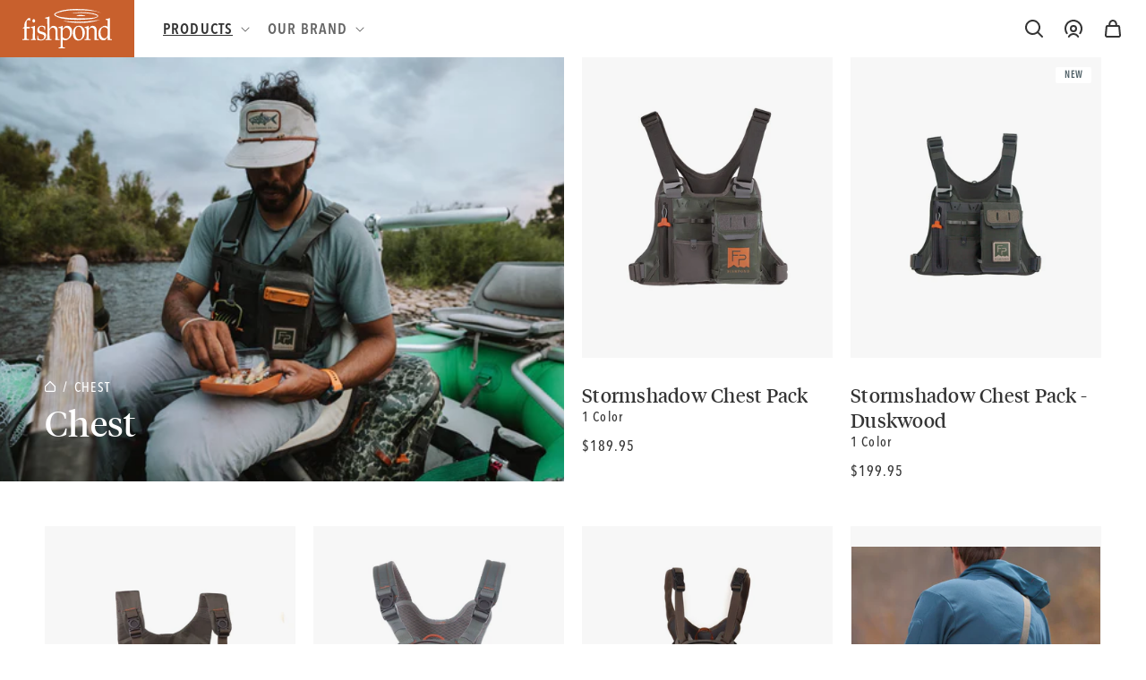

--- FILE ---
content_type: text/html; charset=utf-8
request_url: https://shop.fishpondusa.com/collections/chest
body_size: 33280
content:
<!doctype html>
<html class="no-js" lang="en">
  <head>
    <meta charset="utf-8">
    <meta http-equiv="X-UA-Compatible" content="IE=edge">
    <meta name="viewport" content="width=device-width,initial-scale=1">
    <meta name="theme-color" content="">
    <link rel="canonical" href="https://fishpondusa.com/collections/chest">
    <link rel="preconnect" href="https://cdn.shopify.com" crossorigin><link rel="icon" type="image/svg+xml" href="https://cdn.shopify.com/s/files/1/0593/9586/6784/files/favicon_fishpond.svg"><link rel="alternate icon" href="//shop.fishpondusa.com/cdn/shop/files/favicon_fishpond_32x32.png?v=1638826314"><link rel="preconnect" href="https://fonts.shopifycdn.com" crossorigin><title>
      Chest
 &ndash; Fishpond</title>

    

    

<meta property="og:site_name" content="Fishpond">
<meta property="og:url" content="https://fishpondusa.com/collections/chest">
<meta property="og:title" content="Chest">
<meta property="og:type" content="product.group">
<meta property="og:description" content="Colorado based fly fishing and outdoor adventure gear. We specialize in packs, nets, vests, storage, luggage, clothing and accessories for fly fishermen. Shop online now."><meta property="og:image" content="http://shop.fishpondusa.com/cdn/shop/collections/Chestpacks_category.jpg?v=1762792285">
  <meta property="og:image:secure_url" content="https://shop.fishpondusa.com/cdn/shop/collections/Chestpacks_category.jpg?v=1762792285">
  <meta property="og:image:width" content="2800">
  <meta property="og:image:height" content="1867"><meta name="twitter:card" content="summary_large_image">
<meta name="twitter:title" content="Chest">
<meta name="twitter:description" content="Colorado based fly fishing and outdoor adventure gear. We specialize in packs, nets, vests, storage, luggage, clothing and accessories for fly fishermen. Shop online now.">


    <script src="//shop.fishpondusa.com/cdn/shop/t/43/assets/glider.min.js?v=153530777498893493901764697183" defer="defer"></script>
    <script src="//shop.fishpondusa.com/cdn/shop/t/43/assets/constants.js?v=89472846140758715631764697183" defer="defer"></script>
    <script src="//shop.fishpondusa.com/cdn/shop/t/43/assets/pubsub.js?v=62018018568598906421764697183" defer="defer"></script>
    <script src="//shop.fishpondusa.com/cdn/shop/t/43/assets/global.js?v=122488773696068778141764697183" defer="defer"></script>
    <script>window.performance && window.performance.mark && window.performance.mark('shopify.content_for_header.start');</script><meta name="google-site-verification" content="8SQUnbM3mp5qHtEA3cQ86r7cVUpYict7lnVzSjZP2j0">
<meta name="google-site-verification" content="cQmASe8kjZfO9OF6kgpIj0ZyxlXzC69m77DQ_02v-8w">
<meta id="shopify-digital-wallet" name="shopify-digital-wallet" content="/59395866784/digital_wallets/dialog">
<meta name="shopify-checkout-api-token" content="93ee5e485a92908aa1d0e8db45e3cbd4">
<link rel="alternate" type="application/atom+xml" title="Feed" href="/collections/chest.atom" />
<link rel="alternate" hreflang="x-default" href="https://fishpondusa.com/collections/chest">
<link rel="alternate" hreflang="en-CA" href="https://fishpondusa.com/en-ca/collections/chest">
<link rel="alternate" hreflang="en-US" href="https://fishpondusa.com/collections/chest">
<link rel="alternate" type="application/json+oembed" href="https://fishpondusa.com/collections/chest.oembed">
<script async="async" src="/checkouts/internal/preloads.js?locale=en-US"></script>
<link rel="preconnect" href="https://shop.app" crossorigin="anonymous">
<script async="async" src="https://shop.app/checkouts/internal/preloads.js?locale=en-US&shop_id=59395866784" crossorigin="anonymous"></script>
<script id="apple-pay-shop-capabilities" type="application/json">{"shopId":59395866784,"countryCode":"US","currencyCode":"USD","merchantCapabilities":["supports3DS"],"merchantId":"gid:\/\/shopify\/Shop\/59395866784","merchantName":"Fishpond","requiredBillingContactFields":["postalAddress","email","phone"],"requiredShippingContactFields":["postalAddress","email","phone"],"shippingType":"shipping","supportedNetworks":["visa","masterCard","amex","discover","elo","jcb"],"total":{"type":"pending","label":"Fishpond","amount":"1.00"},"shopifyPaymentsEnabled":true,"supportsSubscriptions":true}</script>
<script id="shopify-features" type="application/json">{"accessToken":"93ee5e485a92908aa1d0e8db45e3cbd4","betas":["rich-media-storefront-analytics"],"domain":"shop.fishpondusa.com","predictiveSearch":true,"shopId":59395866784,"locale":"en"}</script>
<script>var Shopify = Shopify || {};
Shopify.shop = "fishpond-dev.myshopify.com";
Shopify.locale = "en";
Shopify.currency = {"active":"USD","rate":"1.0"};
Shopify.country = "US";
Shopify.theme = {"name":"Fishpond || ADA Updates 12-2-25","id":146441666720,"schema_name":"Dawn | Wick Adjusted","schema_version":"2.0.0","theme_store_id":null,"role":"main"};
Shopify.theme.handle = "null";
Shopify.theme.style = {"id":null,"handle":null};
Shopify.cdnHost = "shop.fishpondusa.com/cdn";
Shopify.routes = Shopify.routes || {};
Shopify.routes.root = "/";</script>
<script type="module">!function(o){(o.Shopify=o.Shopify||{}).modules=!0}(window);</script>
<script>!function(o){function n(){var o=[];function n(){o.push(Array.prototype.slice.apply(arguments))}return n.q=o,n}var t=o.Shopify=o.Shopify||{};t.loadFeatures=n(),t.autoloadFeatures=n()}(window);</script>
<script>
  window.ShopifyPay = window.ShopifyPay || {};
  window.ShopifyPay.apiHost = "shop.app\/pay";
  window.ShopifyPay.redirectState = null;
</script>
<script id="shop-js-analytics" type="application/json">{"pageType":"collection"}</script>
<script defer="defer" async type="module" src="//shop.fishpondusa.com/cdn/shopifycloud/shop-js/modules/v2/client.init-shop-cart-sync_C5BV16lS.en.esm.js"></script>
<script defer="defer" async type="module" src="//shop.fishpondusa.com/cdn/shopifycloud/shop-js/modules/v2/chunk.common_CygWptCX.esm.js"></script>
<script type="module">
  await import("//shop.fishpondusa.com/cdn/shopifycloud/shop-js/modules/v2/client.init-shop-cart-sync_C5BV16lS.en.esm.js");
await import("//shop.fishpondusa.com/cdn/shopifycloud/shop-js/modules/v2/chunk.common_CygWptCX.esm.js");

  window.Shopify.SignInWithShop?.initShopCartSync?.({"fedCMEnabled":true,"windoidEnabled":true});

</script>
<script>
  window.Shopify = window.Shopify || {};
  if (!window.Shopify.featureAssets) window.Shopify.featureAssets = {};
  window.Shopify.featureAssets['shop-js'] = {"shop-cart-sync":["modules/v2/client.shop-cart-sync_ZFArdW7E.en.esm.js","modules/v2/chunk.common_CygWptCX.esm.js"],"init-fed-cm":["modules/v2/client.init-fed-cm_CmiC4vf6.en.esm.js","modules/v2/chunk.common_CygWptCX.esm.js"],"shop-button":["modules/v2/client.shop-button_tlx5R9nI.en.esm.js","modules/v2/chunk.common_CygWptCX.esm.js"],"shop-cash-offers":["modules/v2/client.shop-cash-offers_DOA2yAJr.en.esm.js","modules/v2/chunk.common_CygWptCX.esm.js","modules/v2/chunk.modal_D71HUcav.esm.js"],"init-windoid":["modules/v2/client.init-windoid_sURxWdc1.en.esm.js","modules/v2/chunk.common_CygWptCX.esm.js"],"shop-toast-manager":["modules/v2/client.shop-toast-manager_ClPi3nE9.en.esm.js","modules/v2/chunk.common_CygWptCX.esm.js"],"init-shop-email-lookup-coordinator":["modules/v2/client.init-shop-email-lookup-coordinator_B8hsDcYM.en.esm.js","modules/v2/chunk.common_CygWptCX.esm.js"],"init-shop-cart-sync":["modules/v2/client.init-shop-cart-sync_C5BV16lS.en.esm.js","modules/v2/chunk.common_CygWptCX.esm.js"],"avatar":["modules/v2/client.avatar_BTnouDA3.en.esm.js"],"pay-button":["modules/v2/client.pay-button_FdsNuTd3.en.esm.js","modules/v2/chunk.common_CygWptCX.esm.js"],"init-customer-accounts":["modules/v2/client.init-customer-accounts_DxDtT_ad.en.esm.js","modules/v2/client.shop-login-button_C5VAVYt1.en.esm.js","modules/v2/chunk.common_CygWptCX.esm.js","modules/v2/chunk.modal_D71HUcav.esm.js"],"init-shop-for-new-customer-accounts":["modules/v2/client.init-shop-for-new-customer-accounts_ChsxoAhi.en.esm.js","modules/v2/client.shop-login-button_C5VAVYt1.en.esm.js","modules/v2/chunk.common_CygWptCX.esm.js","modules/v2/chunk.modal_D71HUcav.esm.js"],"shop-login-button":["modules/v2/client.shop-login-button_C5VAVYt1.en.esm.js","modules/v2/chunk.common_CygWptCX.esm.js","modules/v2/chunk.modal_D71HUcav.esm.js"],"init-customer-accounts-sign-up":["modules/v2/client.init-customer-accounts-sign-up_CPSyQ0Tj.en.esm.js","modules/v2/client.shop-login-button_C5VAVYt1.en.esm.js","modules/v2/chunk.common_CygWptCX.esm.js","modules/v2/chunk.modal_D71HUcav.esm.js"],"shop-follow-button":["modules/v2/client.shop-follow-button_Cva4Ekp9.en.esm.js","modules/v2/chunk.common_CygWptCX.esm.js","modules/v2/chunk.modal_D71HUcav.esm.js"],"checkout-modal":["modules/v2/client.checkout-modal_BPM8l0SH.en.esm.js","modules/v2/chunk.common_CygWptCX.esm.js","modules/v2/chunk.modal_D71HUcav.esm.js"],"lead-capture":["modules/v2/client.lead-capture_Bi8yE_yS.en.esm.js","modules/v2/chunk.common_CygWptCX.esm.js","modules/v2/chunk.modal_D71HUcav.esm.js"],"shop-login":["modules/v2/client.shop-login_D6lNrXab.en.esm.js","modules/v2/chunk.common_CygWptCX.esm.js","modules/v2/chunk.modal_D71HUcav.esm.js"],"payment-terms":["modules/v2/client.payment-terms_CZxnsJam.en.esm.js","modules/v2/chunk.common_CygWptCX.esm.js","modules/v2/chunk.modal_D71HUcav.esm.js"]};
</script>
<script>(function() {
  var isLoaded = false;
  function asyncLoad() {
    if (isLoaded) return;
    isLoaded = true;
    var urls = ["https:\/\/d3hw6dc1ow8pp2.cloudfront.net\/reviewsWidget.min.js?shop=fishpond-dev.myshopify.com","https:\/\/static.klaviyo.com\/onsite\/js\/klaviyo.js?company_id=RafYaz\u0026shop=fishpond-dev.myshopify.com","https:\/\/chimpstatic.com\/mcjs-connected\/js\/users\/77e2162deecf0d7c1cfaa6c61\/56a296f844787c67fa68dfdd9.js?shop=fishpond-dev.myshopify.com","\/\/backinstock.useamp.com\/widget\/56287_1767158316.js?category=bis\u0026v=6\u0026shop=fishpond-dev.myshopify.com"];
    for (var i = 0; i < urls.length; i++) {
      var s = document.createElement('script');
      s.type = 'text/javascript';
      s.async = true;
      s.src = urls[i];
      var x = document.getElementsByTagName('script')[0];
      x.parentNode.insertBefore(s, x);
    }
  };
  if(window.attachEvent) {
    window.attachEvent('onload', asyncLoad);
  } else {
    window.addEventListener('load', asyncLoad, false);
  }
})();</script>
<script id="__st">var __st={"a":59395866784,"offset":-25200,"reqid":"469fd332-525d-4232-a6a1-2096229d74cd-1768752694","pageurl":"shop.fishpondusa.com\/collections\/chest","u":"56b7c9e7cf35","p":"collection","rtyp":"collection","rid":288607010976};</script>
<script>window.ShopifyPaypalV4VisibilityTracking = true;</script>
<script id="captcha-bootstrap">!function(){'use strict';const t='contact',e='account',n='new_comment',o=[[t,t],['blogs',n],['comments',n],[t,'customer']],c=[[e,'customer_login'],[e,'guest_login'],[e,'recover_customer_password'],[e,'create_customer']],r=t=>t.map((([t,e])=>`form[action*='/${t}']:not([data-nocaptcha='true']) input[name='form_type'][value='${e}']`)).join(','),a=t=>()=>t?[...document.querySelectorAll(t)].map((t=>t.form)):[];function s(){const t=[...o],e=r(t);return a(e)}const i='password',u='form_key',d=['recaptcha-v3-token','g-recaptcha-response','h-captcha-response',i],f=()=>{try{return window.sessionStorage}catch{return}},m='__shopify_v',_=t=>t.elements[u];function p(t,e,n=!1){try{const o=window.sessionStorage,c=JSON.parse(o.getItem(e)),{data:r}=function(t){const{data:e,action:n}=t;return t[m]||n?{data:e,action:n}:{data:t,action:n}}(c);for(const[e,n]of Object.entries(r))t.elements[e]&&(t.elements[e].value=n);n&&o.removeItem(e)}catch(o){console.error('form repopulation failed',{error:o})}}const l='form_type',E='cptcha';function T(t){t.dataset[E]=!0}const w=window,h=w.document,L='Shopify',v='ce_forms',y='captcha';let A=!1;((t,e)=>{const n=(g='f06e6c50-85a8-45c8-87d0-21a2b65856fe',I='https://cdn.shopify.com/shopifycloud/storefront-forms-hcaptcha/ce_storefront_forms_captcha_hcaptcha.v1.5.2.iife.js',D={infoText:'Protected by hCaptcha',privacyText:'Privacy',termsText:'Terms'},(t,e,n)=>{const o=w[L][v],c=o.bindForm;if(c)return c(t,g,e,D).then(n);var r;o.q.push([[t,g,e,D],n]),r=I,A||(h.body.append(Object.assign(h.createElement('script'),{id:'captcha-provider',async:!0,src:r})),A=!0)});var g,I,D;w[L]=w[L]||{},w[L][v]=w[L][v]||{},w[L][v].q=[],w[L][y]=w[L][y]||{},w[L][y].protect=function(t,e){n(t,void 0,e),T(t)},Object.freeze(w[L][y]),function(t,e,n,w,h,L){const[v,y,A,g]=function(t,e,n){const i=e?o:[],u=t?c:[],d=[...i,...u],f=r(d),m=r(i),_=r(d.filter((([t,e])=>n.includes(e))));return[a(f),a(m),a(_),s()]}(w,h,L),I=t=>{const e=t.target;return e instanceof HTMLFormElement?e:e&&e.form},D=t=>v().includes(t);t.addEventListener('submit',(t=>{const e=I(t);if(!e)return;const n=D(e)&&!e.dataset.hcaptchaBound&&!e.dataset.recaptchaBound,o=_(e),c=g().includes(e)&&(!o||!o.value);(n||c)&&t.preventDefault(),c&&!n&&(function(t){try{if(!f())return;!function(t){const e=f();if(!e)return;const n=_(t);if(!n)return;const o=n.value;o&&e.removeItem(o)}(t);const e=Array.from(Array(32),(()=>Math.random().toString(36)[2])).join('');!function(t,e){_(t)||t.append(Object.assign(document.createElement('input'),{type:'hidden',name:u})),t.elements[u].value=e}(t,e),function(t,e){const n=f();if(!n)return;const o=[...t.querySelectorAll(`input[type='${i}']`)].map((({name:t})=>t)),c=[...d,...o],r={};for(const[a,s]of new FormData(t).entries())c.includes(a)||(r[a]=s);n.setItem(e,JSON.stringify({[m]:1,action:t.action,data:r}))}(t,e)}catch(e){console.error('failed to persist form',e)}}(e),e.submit())}));const S=(t,e)=>{t&&!t.dataset[E]&&(n(t,e.some((e=>e===t))),T(t))};for(const o of['focusin','change'])t.addEventListener(o,(t=>{const e=I(t);D(e)&&S(e,y())}));const B=e.get('form_key'),M=e.get(l),P=B&&M;t.addEventListener('DOMContentLoaded',(()=>{const t=y();if(P)for(const e of t)e.elements[l].value===M&&p(e,B);[...new Set([...A(),...v().filter((t=>'true'===t.dataset.shopifyCaptcha))])].forEach((e=>S(e,t)))}))}(h,new URLSearchParams(w.location.search),n,t,e,['guest_login'])})(!1,!0)}();</script>
<script integrity="sha256-4kQ18oKyAcykRKYeNunJcIwy7WH5gtpwJnB7kiuLZ1E=" data-source-attribution="shopify.loadfeatures" defer="defer" src="//shop.fishpondusa.com/cdn/shopifycloud/storefront/assets/storefront/load_feature-a0a9edcb.js" crossorigin="anonymous"></script>
<script crossorigin="anonymous" defer="defer" src="//shop.fishpondusa.com/cdn/shopifycloud/storefront/assets/shopify_pay/storefront-65b4c6d7.js?v=20250812"></script>
<script data-source-attribution="shopify.dynamic_checkout.dynamic.init">var Shopify=Shopify||{};Shopify.PaymentButton=Shopify.PaymentButton||{isStorefrontPortableWallets:!0,init:function(){window.Shopify.PaymentButton.init=function(){};var t=document.createElement("script");t.src="https://shop.fishpondusa.com/cdn/shopifycloud/portable-wallets/latest/portable-wallets.en.js",t.type="module",document.head.appendChild(t)}};
</script>
<script data-source-attribution="shopify.dynamic_checkout.buyer_consent">
  function portableWalletsHideBuyerConsent(e){var t=document.getElementById("shopify-buyer-consent"),n=document.getElementById("shopify-subscription-policy-button");t&&n&&(t.classList.add("hidden"),t.setAttribute("aria-hidden","true"),n.removeEventListener("click",e))}function portableWalletsShowBuyerConsent(e){var t=document.getElementById("shopify-buyer-consent"),n=document.getElementById("shopify-subscription-policy-button");t&&n&&(t.classList.remove("hidden"),t.removeAttribute("aria-hidden"),n.addEventListener("click",e))}window.Shopify?.PaymentButton&&(window.Shopify.PaymentButton.hideBuyerConsent=portableWalletsHideBuyerConsent,window.Shopify.PaymentButton.showBuyerConsent=portableWalletsShowBuyerConsent);
</script>
<script data-source-attribution="shopify.dynamic_checkout.cart.bootstrap">document.addEventListener("DOMContentLoaded",(function(){function t(){return document.querySelector("shopify-accelerated-checkout-cart, shopify-accelerated-checkout")}if(t())Shopify.PaymentButton.init();else{new MutationObserver((function(e,n){t()&&(Shopify.PaymentButton.init(),n.disconnect())})).observe(document.body,{childList:!0,subtree:!0})}}));
</script>
<script id='scb4127' type='text/javascript' async='' src='https://shop.fishpondusa.com/cdn/shopifycloud/privacy-banner/storefront-banner.js'></script><link id="shopify-accelerated-checkout-styles" rel="stylesheet" media="screen" href="https://shop.fishpondusa.com/cdn/shopifycloud/portable-wallets/latest/accelerated-checkout-backwards-compat.css" crossorigin="anonymous">
<style id="shopify-accelerated-checkout-cart">
        #shopify-buyer-consent {
  margin-top: 1em;
  display: inline-block;
  width: 100%;
}

#shopify-buyer-consent.hidden {
  display: none;
}

#shopify-subscription-policy-button {
  background: none;
  border: none;
  padding: 0;
  text-decoration: underline;
  font-size: inherit;
  cursor: pointer;
}

#shopify-subscription-policy-button::before {
  box-shadow: none;
}

      </style>
<script id="sections-script" data-sections="main-collection-product-grid,header,footer" defer="defer" src="//shop.fishpondusa.com/cdn/shop/t/43/compiled_assets/scripts.js?v=13401"></script>
<script>window.performance && window.performance.mark && window.performance.mark('shopify.content_for_header.end');</script>


    <style data-shopify>
      @font-face {
  font-family: Assistant;
  font-weight: 400;
  font-style: normal;
  font-display: swap;
  src: url("//shop.fishpondusa.com/cdn/fonts/assistant/assistant_n4.9120912a469cad1cc292572851508ca49d12e768.woff2") format("woff2"),
       url("//shop.fishpondusa.com/cdn/fonts/assistant/assistant_n4.6e9875ce64e0fefcd3f4446b7ec9036b3ddd2985.woff") format("woff");
}

      @font-face {
  font-family: Assistant;
  font-weight: 700;
  font-style: normal;
  font-display: swap;
  src: url("//shop.fishpondusa.com/cdn/fonts/assistant/assistant_n7.bf44452348ec8b8efa3aa3068825305886b1c83c.woff2") format("woff2"),
       url("//shop.fishpondusa.com/cdn/fonts/assistant/assistant_n7.0c887fee83f6b3bda822f1150b912c72da0f7b64.woff") format("woff");
}

      
      
      @font-face {
  font-family: Assistant;
  font-weight: 400;
  font-style: normal;
  font-display: swap;
  src: url("//shop.fishpondusa.com/cdn/fonts/assistant/assistant_n4.9120912a469cad1cc292572851508ca49d12e768.woff2") format("woff2"),
       url("//shop.fishpondusa.com/cdn/fonts/assistant/assistant_n4.6e9875ce64e0fefcd3f4446b7ec9036b3ddd2985.woff") format("woff");
}


      @import url("https://fast.fonts.net/lt/1.css?apiType=css&c=bf7b0786-48f2-4bfd-aba7-45292a5ae5ca&fontids=6384083,6384110");

      @font-face {
        font-family: 'Avenir Next LT Demi Cond';
        src: url("//shop.fishpondusa.com/cdn/shop/t/43/assets/b7685a6f-f731-4069-920b-b81b365f185e.woff2?v=2836917615943482861764697183") format("woff2"),url("//shop.fishpondusa.com/cdn/shop/t/43/assets/f4427400-5d2b-4f21-bd63-15da06e70684.woff?v=54439731169793177561764697183") format("woff");
      }

      @font-face {
        font-family: 'Avenir Next LT Medium Cond';
        src: url("//shop.fishpondusa.com/cdn/shop/t/43/assets/c41ef769-1f86-49f7-8413-ba737e39810e.woff2?v=17267261963915682351764697183") format("woff2"),url("//shop.fishpondusa.com/cdn/shop/t/43/assets/3f0a7e1c-611a-46d1-a033-1b45479ff69f.woff?v=34913749141758331421764697183") format("woff");
      }

      @font-face {
        font-family: 'Tiempos Headline Regular';
        src: url("//shop.fishpondusa.com/cdn/shop/t/43/assets/tiempos-headline-web-regular.woff2?v=71064046887027127031764697183") format("woff2");
      }

      :root {
        --font-body-family: 'Avenir Next LT Medium Cond';
        --font-body-style: normal;
        --font-body-weight: normal;

        --font-body-family-bold: 'Avenir Next LT Demi Cond';
        --font-body-style-bold: normal;
        --font-body-weight-bold: normal;

        --font-heading-family: 'Tiempos Headline Regular';
        --font-heading-style: normal;
        --font-heading-weight: normal;

        --color-base-text: 52, 52, 52;
        --color-base-background-1: 255, 255, 255;
        --color-base-background-2: 247, 247, 247;
        --color-base-solid-button-labels: 255, 255, 255;
        --color-base-outline-button-labels: 52, 52, 52;
        --color-base-accent-1: 200, 96, 45;
        --color-base-accent-2: 76, 93, 100;
        --payment-terms-background-color: #FFFFFF;

        --gradient-base-background-1: #FFFFFF;
        --gradient-base-background-2: #f7f7f7;
        --gradient-base-accent-1: #c8602d;
        --gradient-base-accent-2: #4c5d64;

        --page-width: 180rem;

        --icon-carrot: url('//shop.fishpondusa.com/cdn/shop/t/43/assets/icon-carrot.svg?v=14805219828630711381764697183');

        --bg-blog: url('//shop.fishpondusa.com/cdn/shop/t/43/assets/bg-blog.svg?v=138438469552961505641764697183');
      }

      *,
      *::before,
      *::after {
        box-sizing: inherit;
      }

      html {
        box-sizing: border-box;
        font-size: 62.5%;
        height: 100%;
      }

      body {
        display: grid;
        grid-template-rows: auto auto 1fr auto;
        grid-template-columns: 100%;
        min-height: 100%;
        margin: 0;
        font-size: 1.7rem;
        letter-spacing: 0.06rem;
        line-height: 1.8;
        font-family: var(--font-body-family);
        font-style: var(--font-body-style);
        font-weight: var(--font-body-weight);
      }

      @media screen and (min-width: 750px) {
        body {
          font-size: 1.5rem;
        }
      }
    </style>

    <link href="//shop.fishpondusa.com/cdn/shop/t/43/assets/base.css?v=174677829208172074201764790034" rel="stylesheet" type="text/css" media="all" />
    <link href="//shop.fishpondusa.com/cdn/shop/t/43/assets/wick.css?v=27180691498590593871764697183" rel="stylesheet" type="text/css" media="all" />

      <link href="//shop.fishpondusa.com/cdn/shop/t/43/assets/component-cart-items-drawer.css?v=1044229108502440761764697183" rel="stylesheet" type="text/css" media="all" />
      <link href="//shop.fishpondusa.com/cdn/shop/t/43/assets/component-cart-drawer.css?v=86675724986497069711764785439" rel="stylesheet" type="text/css" media="all" />
      <link href="//shop.fishpondusa.com/cdn/shop/t/43/assets/component-cart.css?v=146211464095733307001764697183" rel="stylesheet" type="text/css" media="all" />
      <link href="//shop.fishpondusa.com/cdn/shop/t/43/assets/component-totals.css?v=64599659880532703261764697183" rel="stylesheet" type="text/css" media="all" />
      <link href="//shop.fishpondusa.com/cdn/shop/t/43/assets/component-price.css?v=183556404328749792281764697183" rel="stylesheet" type="text/css" media="all" />
      <link href="//shop.fishpondusa.com/cdn/shop/t/43/assets/component-discounts.css?v=9510913290277625091764697183" rel="stylesheet" type="text/css" media="all" />
    
<link href="https://d3hw6dc1ow8pp2.cloudfront.net/styles/main.min.css" rel="stylesheet" type="text/css">
<style type="text/css">
.okeReviews .okeReviews-reviewsWidget-header-controls-writeReview {
        display: inline-block;
    }
    .okeReviews .okeReviews-reviewsWidget.is-okeReviews-empty {
        display: block;
    }
</style>
<script type="application/json" id="oke-reviews-settings">
{"analyticsSettings":{"provider":"none"},"disableInitialReviewsFetchOnProducts":false,"omitMicrodata":true,"subscriberId":"d362d5c8-86d7-4be5-9ac1-c40ec9de901d","isTestModeEnabled":true,"recorderPlus":true,"recorderQandaPlus":true}
</script>

    
<link rel="preload" as="font" href="//shop.fishpondusa.com/cdn/fonts/assistant/assistant_n4.9120912a469cad1cc292572851508ca49d12e768.woff2" type="font/woff2" crossorigin><link rel="preload" as="font" href="//shop.fishpondusa.com/cdn/fonts/assistant/assistant_n4.9120912a469cad1cc292572851508ca49d12e768.woff2" type="font/woff2" crossorigin><link rel="stylesheet" href="//shop.fishpondusa.com/cdn/shop/t/43/assets/component-predictive-search.css?v=171342419786403665911764697183" media="print" onload="this.media='all'"><script>document.documentElement.className = document.documentElement.className.replace('no-js', 'js');</script><!-- START WAM HEAD -->
<script src="https://cdnjs.cloudflare.com/ajax/libs/jquery/3.2.1/jquery.min.js"></script>
<httpProtocol>
  <customHeaders>
    <add name="X-Frame-Options" value="DENY" />
  </customHeaders>
</httpProtocol>

<script>
  // START dis allow framing this site to stop troll lawyers
  if(top!=self){
    top.location.replace(document.location);
    alert("For security reasons, framing is not allowed; click OK to remove the frames.")
  }
  // END frame stop
</script>
<script src="https://cdn.jsdelivr.net/npm/js-cookie@2/src/js.cookie.min.js"></script>
<!-- END WAM HEAD -->
<style>
      th#CartDrawer-ColumnTotal,
      th#CartDrawer-ColumnProduct,
      .template-cart .cart__items .quantity__button,
      .template-cart .quantity__input {
        color: #000;
        font-weight: bold;
        opacity: 1;
      }

      .template-cart .cart__items .quantity {
        background: #ebebeb;
      }

      .template-article iframe {
        width: 100% !important;
      }

      .template-article .centered-hr {
        width: 50%;
        margin-left: auto;
        margin-right: auto;
      }

      .template-article .custom-hr {
        width: 500px;
      }

      @media screen and (min-width: 990px) {
        .body-Ambassadors .blog-articles.blog-articles__secondary>*:nth-last-child(2):nth-child(3n+1),
        .body-Ambassadors .blog-articles.blog-articles__secondary>*:last-child:nth-child(3n-1) {
          grid-column-end: auto;
        }
      }
    </style>
  <link href="https://monorail-edge.shopifysvc.com" rel="dns-prefetch">
<script>(function(){if ("sendBeacon" in navigator && "performance" in window) {try {var session_token_from_headers = performance.getEntriesByType('navigation')[0].serverTiming.find(x => x.name == '_s').description;} catch {var session_token_from_headers = undefined;}var session_cookie_matches = document.cookie.match(/_shopify_s=([^;]*)/);var session_token_from_cookie = session_cookie_matches && session_cookie_matches.length === 2 ? session_cookie_matches[1] : "";var session_token = session_token_from_headers || session_token_from_cookie || "";function handle_abandonment_event(e) {var entries = performance.getEntries().filter(function(entry) {return /monorail-edge.shopifysvc.com/.test(entry.name);});if (!window.abandonment_tracked && entries.length === 0) {window.abandonment_tracked = true;var currentMs = Date.now();var navigation_start = performance.timing.navigationStart;var payload = {shop_id: 59395866784,url: window.location.href,navigation_start,duration: currentMs - navigation_start,session_token,page_type: "collection"};window.navigator.sendBeacon("https://monorail-edge.shopifysvc.com/v1/produce", JSON.stringify({schema_id: "online_store_buyer_site_abandonment/1.1",payload: payload,metadata: {event_created_at_ms: currentMs,event_sent_at_ms: currentMs}}));}}window.addEventListener('pagehide', handle_abandonment_event);}}());</script>
<script id="web-pixels-manager-setup">(function e(e,d,r,n,o){if(void 0===o&&(o={}),!Boolean(null===(a=null===(i=window.Shopify)||void 0===i?void 0:i.analytics)||void 0===a?void 0:a.replayQueue)){var i,a;window.Shopify=window.Shopify||{};var t=window.Shopify;t.analytics=t.analytics||{};var s=t.analytics;s.replayQueue=[],s.publish=function(e,d,r){return s.replayQueue.push([e,d,r]),!0};try{self.performance.mark("wpm:start")}catch(e){}var l=function(){var e={modern:/Edge?\/(1{2}[4-9]|1[2-9]\d|[2-9]\d{2}|\d{4,})\.\d+(\.\d+|)|Firefox\/(1{2}[4-9]|1[2-9]\d|[2-9]\d{2}|\d{4,})\.\d+(\.\d+|)|Chrom(ium|e)\/(9{2}|\d{3,})\.\d+(\.\d+|)|(Maci|X1{2}).+ Version\/(15\.\d+|(1[6-9]|[2-9]\d|\d{3,})\.\d+)([,.]\d+|)( \(\w+\)|)( Mobile\/\w+|) Safari\/|Chrome.+OPR\/(9{2}|\d{3,})\.\d+\.\d+|(CPU[ +]OS|iPhone[ +]OS|CPU[ +]iPhone|CPU IPhone OS|CPU iPad OS)[ +]+(15[._]\d+|(1[6-9]|[2-9]\d|\d{3,})[._]\d+)([._]\d+|)|Android:?[ /-](13[3-9]|1[4-9]\d|[2-9]\d{2}|\d{4,})(\.\d+|)(\.\d+|)|Android.+Firefox\/(13[5-9]|1[4-9]\d|[2-9]\d{2}|\d{4,})\.\d+(\.\d+|)|Android.+Chrom(ium|e)\/(13[3-9]|1[4-9]\d|[2-9]\d{2}|\d{4,})\.\d+(\.\d+|)|SamsungBrowser\/([2-9]\d|\d{3,})\.\d+/,legacy:/Edge?\/(1[6-9]|[2-9]\d|\d{3,})\.\d+(\.\d+|)|Firefox\/(5[4-9]|[6-9]\d|\d{3,})\.\d+(\.\d+|)|Chrom(ium|e)\/(5[1-9]|[6-9]\d|\d{3,})\.\d+(\.\d+|)([\d.]+$|.*Safari\/(?![\d.]+ Edge\/[\d.]+$))|(Maci|X1{2}).+ Version\/(10\.\d+|(1[1-9]|[2-9]\d|\d{3,})\.\d+)([,.]\d+|)( \(\w+\)|)( Mobile\/\w+|) Safari\/|Chrome.+OPR\/(3[89]|[4-9]\d|\d{3,})\.\d+\.\d+|(CPU[ +]OS|iPhone[ +]OS|CPU[ +]iPhone|CPU IPhone OS|CPU iPad OS)[ +]+(10[._]\d+|(1[1-9]|[2-9]\d|\d{3,})[._]\d+)([._]\d+|)|Android:?[ /-](13[3-9]|1[4-9]\d|[2-9]\d{2}|\d{4,})(\.\d+|)(\.\d+|)|Mobile Safari.+OPR\/([89]\d|\d{3,})\.\d+\.\d+|Android.+Firefox\/(13[5-9]|1[4-9]\d|[2-9]\d{2}|\d{4,})\.\d+(\.\d+|)|Android.+Chrom(ium|e)\/(13[3-9]|1[4-9]\d|[2-9]\d{2}|\d{4,})\.\d+(\.\d+|)|Android.+(UC? ?Browser|UCWEB|U3)[ /]?(15\.([5-9]|\d{2,})|(1[6-9]|[2-9]\d|\d{3,})\.\d+)\.\d+|SamsungBrowser\/(5\.\d+|([6-9]|\d{2,})\.\d+)|Android.+MQ{2}Browser\/(14(\.(9|\d{2,})|)|(1[5-9]|[2-9]\d|\d{3,})(\.\d+|))(\.\d+|)|K[Aa][Ii]OS\/(3\.\d+|([4-9]|\d{2,})\.\d+)(\.\d+|)/},d=e.modern,r=e.legacy,n=navigator.userAgent;return n.match(d)?"modern":n.match(r)?"legacy":"unknown"}(),u="modern"===l?"modern":"legacy",c=(null!=n?n:{modern:"",legacy:""})[u],f=function(e){return[e.baseUrl,"/wpm","/b",e.hashVersion,"modern"===e.buildTarget?"m":"l",".js"].join("")}({baseUrl:d,hashVersion:r,buildTarget:u}),m=function(e){var d=e.version,r=e.bundleTarget,n=e.surface,o=e.pageUrl,i=e.monorailEndpoint;return{emit:function(e){var a=e.status,t=e.errorMsg,s=(new Date).getTime(),l=JSON.stringify({metadata:{event_sent_at_ms:s},events:[{schema_id:"web_pixels_manager_load/3.1",payload:{version:d,bundle_target:r,page_url:o,status:a,surface:n,error_msg:t},metadata:{event_created_at_ms:s}}]});if(!i)return console&&console.warn&&console.warn("[Web Pixels Manager] No Monorail endpoint provided, skipping logging."),!1;try{return self.navigator.sendBeacon.bind(self.navigator)(i,l)}catch(e){}var u=new XMLHttpRequest;try{return u.open("POST",i,!0),u.setRequestHeader("Content-Type","text/plain"),u.send(l),!0}catch(e){return console&&console.warn&&console.warn("[Web Pixels Manager] Got an unhandled error while logging to Monorail."),!1}}}}({version:r,bundleTarget:l,surface:e.surface,pageUrl:self.location.href,monorailEndpoint:e.monorailEndpoint});try{o.browserTarget=l,function(e){var d=e.src,r=e.async,n=void 0===r||r,o=e.onload,i=e.onerror,a=e.sri,t=e.scriptDataAttributes,s=void 0===t?{}:t,l=document.createElement("script"),u=document.querySelector("head"),c=document.querySelector("body");if(l.async=n,l.src=d,a&&(l.integrity=a,l.crossOrigin="anonymous"),s)for(var f in s)if(Object.prototype.hasOwnProperty.call(s,f))try{l.dataset[f]=s[f]}catch(e){}if(o&&l.addEventListener("load",o),i&&l.addEventListener("error",i),u)u.appendChild(l);else{if(!c)throw new Error("Did not find a head or body element to append the script");c.appendChild(l)}}({src:f,async:!0,onload:function(){if(!function(){var e,d;return Boolean(null===(d=null===(e=window.Shopify)||void 0===e?void 0:e.analytics)||void 0===d?void 0:d.initialized)}()){var d=window.webPixelsManager.init(e)||void 0;if(d){var r=window.Shopify.analytics;r.replayQueue.forEach((function(e){var r=e[0],n=e[1],o=e[2];d.publishCustomEvent(r,n,o)})),r.replayQueue=[],r.publish=d.publishCustomEvent,r.visitor=d.visitor,r.initialized=!0}}},onerror:function(){return m.emit({status:"failed",errorMsg:"".concat(f," has failed to load")})},sri:function(e){var d=/^sha384-[A-Za-z0-9+/=]+$/;return"string"==typeof e&&d.test(e)}(c)?c:"",scriptDataAttributes:o}),m.emit({status:"loading"})}catch(e){m.emit({status:"failed",errorMsg:(null==e?void 0:e.message)||"Unknown error"})}}})({shopId: 59395866784,storefrontBaseUrl: "https://fishpondusa.com",extensionsBaseUrl: "https://extensions.shopifycdn.com/cdn/shopifycloud/web-pixels-manager",monorailEndpoint: "https://monorail-edge.shopifysvc.com/unstable/produce_batch",surface: "storefront-renderer",enabledBetaFlags: ["2dca8a86"],webPixelsConfigList: [{"id":"1609957536","configuration":"{\"config\":\"{\\\"google_tag_ids\\\":[\\\"G-SXRX9S9R76\\\",\\\"AW-17670744545\\\",\\\"GT-5DFVZ7GW\\\"],\\\"target_country\\\":\\\"US\\\",\\\"gtag_events\\\":[{\\\"type\\\":\\\"begin_checkout\\\",\\\"action_label\\\":[\\\"G-SXRX9S9R76\\\",\\\"AW-17670744545\\\/Ocy7CIGaqrsbEOHTiOpB\\\"]},{\\\"type\\\":\\\"search\\\",\\\"action_label\\\":[\\\"G-SXRX9S9R76\\\",\\\"AW-17670744545\\\/NWlVCI2aqrsbEOHTiOpB\\\"]},{\\\"type\\\":\\\"view_item\\\",\\\"action_label\\\":[\\\"G-SXRX9S9R76\\\",\\\"AW-17670744545\\\/dpTZCIqaqrsbEOHTiOpB\\\",\\\"MC-7TYD0SCREY\\\"]},{\\\"type\\\":\\\"purchase\\\",\\\"action_label\\\":[\\\"G-SXRX9S9R76\\\",\\\"AW-17670744545\\\/qFgtCP6ZqrsbEOHTiOpB\\\",\\\"MC-7TYD0SCREY\\\"]},{\\\"type\\\":\\\"page_view\\\",\\\"action_label\\\":[\\\"G-SXRX9S9R76\\\",\\\"AW-17670744545\\\/t-k8CIeaqrsbEOHTiOpB\\\",\\\"MC-7TYD0SCREY\\\"]},{\\\"type\\\":\\\"add_payment_info\\\",\\\"action_label\\\":[\\\"G-SXRX9S9R76\\\",\\\"AW-17670744545\\\/LItTCJCaqrsbEOHTiOpB\\\"]},{\\\"type\\\":\\\"add_to_cart\\\",\\\"action_label\\\":[\\\"G-SXRX9S9R76\\\",\\\"AW-17670744545\\\/Jf1FCISaqrsbEOHTiOpB\\\"]}],\\\"enable_monitoring_mode\\\":false}\"}","eventPayloadVersion":"v1","runtimeContext":"OPEN","scriptVersion":"b2a88bafab3e21179ed38636efcd8a93","type":"APP","apiClientId":1780363,"privacyPurposes":[],"dataSharingAdjustments":{"protectedCustomerApprovalScopes":["read_customer_address","read_customer_email","read_customer_name","read_customer_personal_data","read_customer_phone"]}},{"id":"shopify-app-pixel","configuration":"{}","eventPayloadVersion":"v1","runtimeContext":"STRICT","scriptVersion":"0450","apiClientId":"shopify-pixel","type":"APP","privacyPurposes":["ANALYTICS","MARKETING"]},{"id":"shopify-custom-pixel","eventPayloadVersion":"v1","runtimeContext":"LAX","scriptVersion":"0450","apiClientId":"shopify-pixel","type":"CUSTOM","privacyPurposes":["ANALYTICS","MARKETING"]}],isMerchantRequest: false,initData: {"shop":{"name":"Fishpond","paymentSettings":{"currencyCode":"USD"},"myshopifyDomain":"fishpond-dev.myshopify.com","countryCode":"US","storefrontUrl":"https:\/\/fishpondusa.com"},"customer":null,"cart":null,"checkout":null,"productVariants":[],"purchasingCompany":null},},"https://shop.fishpondusa.com/cdn","fcfee988w5aeb613cpc8e4bc33m6693e112",{"modern":"","legacy":""},{"shopId":"59395866784","storefrontBaseUrl":"https:\/\/fishpondusa.com","extensionBaseUrl":"https:\/\/extensions.shopifycdn.com\/cdn\/shopifycloud\/web-pixels-manager","surface":"storefront-renderer","enabledBetaFlags":"[\"2dca8a86\"]","isMerchantRequest":"false","hashVersion":"fcfee988w5aeb613cpc8e4bc33m6693e112","publish":"custom","events":"[[\"page_viewed\",{}],[\"collection_viewed\",{\"collection\":{\"id\":\"288607010976\",\"title\":\"Chest\",\"productVariants\":[{\"price\":{\"amount\":189.95,\"currencyCode\":\"USD\"},\"product\":{\"title\":\"Stormshadow Chest Pack\",\"vendor\":\"Fishpond\",\"id\":\"14227291537568\",\"untranslatedTitle\":\"Stormshadow Chest Pack\",\"url\":\"\/products\/stormshadow-chest-pack\",\"type\":\"\"},\"id\":\"51054571684000\",\"image\":{\"src\":\"\/\/shop.fishpondusa.com\/cdn\/shop\/files\/2025_new__0007_stormshadow_chestpack_96e82704-af5b-4d84-ba03-9032ac522b46.jpg?v=1721317106\"},\"sku\":\"SS-CP\",\"title\":\"Green\",\"untranslatedTitle\":\"Green\"},{\"price\":{\"amount\":199.95,\"currencyCode\":\"USD\"},\"product\":{\"title\":\"Stormshadow Chest Pack - Duskwood\",\"vendor\":\"Fishpond\",\"id\":\"15132531884192\",\"untranslatedTitle\":\"Stormshadow Chest Pack - Duskwood\",\"url\":\"\/products\/stormshadow-chest-pack-duskwood\",\"type\":\"\"},\"id\":\"52642768912544\",\"image\":{\"src\":\"\/\/shop.fishpondusa.com\/cdn\/shop\/files\/Stormshadow_ChestPack_Duskwood_1.jpg?v=1761597600\"},\"sku\":\"SSCP-DW\",\"title\":\"Duskwood\",\"untranslatedTitle\":\"Duskwood\"},{\"price\":{\"amount\":169.95,\"currencyCode\":\"USD\"},\"product\":{\"title\":\"Cross-Current Chest Pack\",\"vendor\":\"Fishpond\",\"id\":\"7173914558624\",\"untranslatedTitle\":\"Cross-Current Chest Pack\",\"url\":\"\/products\/cross-current-chest-pack-fly-fishing\",\"type\":\"Chest Pack\"},\"id\":\"41756104556704\",\"image\":{\"src\":\"\/\/shop.fishpondusa.com\/cdn\/shop\/products\/2800_0000_crosscurrent_front.jpg?v=1645211859\"},\"sku\":\"CCCP\",\"title\":\"Stock\",\"untranslatedTitle\":\"Stock\"},{\"price\":{\"amount\":89.95,\"currencyCode\":\"USD\"},\"product\":{\"title\":\"Canyon Creek Chest Pack\",\"vendor\":\"Fishpond\",\"id\":\"7173905285280\",\"untranslatedTitle\":\"Canyon Creek Chest Pack\",\"url\":\"\/products\/canyon-creek-chest-pack-fly-fishing\",\"type\":\"Chest Pack\"},\"id\":\"41755979743392\",\"image\":{\"src\":\"\/\/shop.fishpondusa.com\/cdn\/shop\/products\/canyoncreek_front.jpg?v=1644624684\"},\"sku\":\"CCCPK\",\"title\":\"Stock\",\"untranslatedTitle\":\"Stock\"},{\"price\":{\"amount\":189.95,\"currencyCode\":\"USD\"},\"product\":{\"title\":\"Thunderhead® Submersible Chest Pack\",\"vendor\":\"Fishpond\",\"id\":\"7170580218016\",\"untranslatedTitle\":\"Thunderhead® Submersible Chest Pack\",\"url\":\"\/products\/thunderhead-submersible-chest-pack-fly-fishing\",\"type\":\"Packs \u0026 Vests\"},\"id\":\"41747990872224\",\"image\":{\"src\":\"\/\/shop.fishpondusa.com\/cdn\/shop\/products\/thunderhead_chestpack_front_2.jpg?v=1650563406\"},\"sku\":\"THCP-ES\",\"title\":\"Eco Shale\",\"untranslatedTitle\":\"Eco Shale\"},{\"price\":{\"amount\":49.95,\"currencyCode\":\"USD\"},\"product\":{\"title\":\"San Juan Vertical Chest Pack\",\"vendor\":\"Fishpond\",\"id\":\"7173927829664\",\"untranslatedTitle\":\"San Juan Vertical Chest Pack\",\"url\":\"\/products\/san-juan-vertical-chest-pack-fly-fishing\",\"type\":\"Gear Bag\"},\"id\":\"41464077680800\",\"image\":{\"src\":\"\/\/shop.fishpondusa.com\/cdn\/shop\/products\/sanjuan_onback.jpg?v=1639130378\"},\"sku\":\"SJVCP-SA\/SAB\",\"title\":\"Saddle Brown\",\"untranslatedTitle\":\"Saddle Brown\"},{\"price\":{\"amount\":25.0,\"currencyCode\":\"USD\"},\"product\":{\"title\":\"Fishpond - Gift Card\",\"vendor\":\"Fishpond Dev\",\"id\":\"7262748836000\",\"untranslatedTitle\":\"Fishpond - Gift Card\",\"url\":\"\/products\/gift-card\",\"type\":\"Gift Cards\"},\"id\":\"41771141988512\",\"image\":{\"src\":\"\/\/shop.fishpondusa.com\/cdn\/shop\/files\/giftcard.png?v=1703113568\"},\"sku\":\"FPGC-25\",\"title\":\"$25.00\",\"untranslatedTitle\":\"$25.00\"}]}}]]"});</script><script>
  window.ShopifyAnalytics = window.ShopifyAnalytics || {};
  window.ShopifyAnalytics.meta = window.ShopifyAnalytics.meta || {};
  window.ShopifyAnalytics.meta.currency = 'USD';
  var meta = {"products":[{"id":14227291537568,"gid":"gid:\/\/shopify\/Product\/14227291537568","vendor":"Fishpond","type":"","handle":"stormshadow-chest-pack","variants":[{"id":51054571684000,"price":18995,"name":"Stormshadow Chest Pack - Green","public_title":"Green","sku":"SS-CP"}],"remote":false},{"id":15132531884192,"gid":"gid:\/\/shopify\/Product\/15132531884192","vendor":"Fishpond","type":"","handle":"stormshadow-chest-pack-duskwood","variants":[{"id":52642768912544,"price":19995,"name":"Stormshadow Chest Pack - Duskwood - Duskwood","public_title":"Duskwood","sku":"SSCP-DW"}],"remote":false},{"id":7173914558624,"gid":"gid:\/\/shopify\/Product\/7173914558624","vendor":"Fishpond","type":"Chest Pack","handle":"cross-current-chest-pack-fly-fishing","variants":[{"id":41756104556704,"price":16995,"name":"Cross-Current Chest Pack - Stock","public_title":"Stock","sku":"CCCP"}],"remote":false},{"id":7173905285280,"gid":"gid:\/\/shopify\/Product\/7173905285280","vendor":"Fishpond","type":"Chest Pack","handle":"canyon-creek-chest-pack-fly-fishing","variants":[{"id":41755979743392,"price":8995,"name":"Canyon Creek Chest Pack - Stock","public_title":"Stock","sku":"CCCPK"}],"remote":false},{"id":7170580218016,"gid":"gid:\/\/shopify\/Product\/7170580218016","vendor":"Fishpond","type":"Packs \u0026 Vests","handle":"thunderhead-submersible-chest-pack-fly-fishing","variants":[{"id":41747990872224,"price":18995,"name":"Thunderhead® Submersible Chest Pack - Eco Shale","public_title":"Eco Shale","sku":"THCP-ES"}],"remote":false},{"id":7173927829664,"gid":"gid:\/\/shopify\/Product\/7173927829664","vendor":"Fishpond","type":"Gear Bag","handle":"san-juan-vertical-chest-pack-fly-fishing","variants":[{"id":41464077680800,"price":4995,"name":"San Juan Vertical Chest Pack - Saddle Brown","public_title":"Saddle Brown","sku":"SJVCP-SA\/SAB"},{"id":41464077713568,"price":4995,"name":"San Juan Vertical Chest Pack - Tidal Blue Fabric","public_title":"Tidal Blue Fabric","sku":"SJVCP-TB"}],"remote":false},{"id":7262748836000,"gid":"gid:\/\/shopify\/Product\/7262748836000","vendor":"Fishpond Dev","type":"Gift Cards","handle":"gift-card","variants":[{"id":41771141988512,"price":2500,"name":"Fishpond - Gift Card - $25.00","public_title":"$25.00","sku":"FPGC-25"},{"id":41771142021280,"price":5000,"name":"Fishpond - Gift Card - $50.00","public_title":"$50.00","sku":"FPGC-50"},{"id":41807043690656,"price":7500,"name":"Fishpond - Gift Card - $75.00","public_title":"$75.00","sku":"FPGC-75"},{"id":41771142054048,"price":10000,"name":"Fishpond - Gift Card - $100.00","public_title":"$100.00","sku":"FPGC-100"},{"id":41802364453024,"price":15000,"name":"Fishpond - Gift Card - $150.00","public_title":"$150.00","sku":"FPGC-150"},{"id":41771142086816,"price":20000,"name":"Fishpond - Gift Card - $200.00","public_title":"$200.00","sku":"FPGC-200"},{"id":41802364485792,"price":25000,"name":"Fishpond - Gift Card - $250.00","public_title":"$250.00","sku":"FPGC-250"},{"id":41771142185120,"price":50000,"name":"Fishpond - Gift Card - $500.00","public_title":"$500.00","sku":"FPGC-500"}],"remote":false}],"page":{"pageType":"collection","resourceType":"collection","resourceId":288607010976,"requestId":"469fd332-525d-4232-a6a1-2096229d74cd-1768752694"}};
  for (var attr in meta) {
    window.ShopifyAnalytics.meta[attr] = meta[attr];
  }
</script>
<script class="analytics">
  (function () {
    var customDocumentWrite = function(content) {
      var jquery = null;

      if (window.jQuery) {
        jquery = window.jQuery;
      } else if (window.Checkout && window.Checkout.$) {
        jquery = window.Checkout.$;
      }

      if (jquery) {
        jquery('body').append(content);
      }
    };

    var hasLoggedConversion = function(token) {
      if (token) {
        return document.cookie.indexOf('loggedConversion=' + token) !== -1;
      }
      return false;
    }

    var setCookieIfConversion = function(token) {
      if (token) {
        var twoMonthsFromNow = new Date(Date.now());
        twoMonthsFromNow.setMonth(twoMonthsFromNow.getMonth() + 2);

        document.cookie = 'loggedConversion=' + token + '; expires=' + twoMonthsFromNow;
      }
    }

    var trekkie = window.ShopifyAnalytics.lib = window.trekkie = window.trekkie || [];
    if (trekkie.integrations) {
      return;
    }
    trekkie.methods = [
      'identify',
      'page',
      'ready',
      'track',
      'trackForm',
      'trackLink'
    ];
    trekkie.factory = function(method) {
      return function() {
        var args = Array.prototype.slice.call(arguments);
        args.unshift(method);
        trekkie.push(args);
        return trekkie;
      };
    };
    for (var i = 0; i < trekkie.methods.length; i++) {
      var key = trekkie.methods[i];
      trekkie[key] = trekkie.factory(key);
    }
    trekkie.load = function(config) {
      trekkie.config = config || {};
      trekkie.config.initialDocumentCookie = document.cookie;
      var first = document.getElementsByTagName('script')[0];
      var script = document.createElement('script');
      script.type = 'text/javascript';
      script.onerror = function(e) {
        var scriptFallback = document.createElement('script');
        scriptFallback.type = 'text/javascript';
        scriptFallback.onerror = function(error) {
                var Monorail = {
      produce: function produce(monorailDomain, schemaId, payload) {
        var currentMs = new Date().getTime();
        var event = {
          schema_id: schemaId,
          payload: payload,
          metadata: {
            event_created_at_ms: currentMs,
            event_sent_at_ms: currentMs
          }
        };
        return Monorail.sendRequest("https://" + monorailDomain + "/v1/produce", JSON.stringify(event));
      },
      sendRequest: function sendRequest(endpointUrl, payload) {
        // Try the sendBeacon API
        if (window && window.navigator && typeof window.navigator.sendBeacon === 'function' && typeof window.Blob === 'function' && !Monorail.isIos12()) {
          var blobData = new window.Blob([payload], {
            type: 'text/plain'
          });

          if (window.navigator.sendBeacon(endpointUrl, blobData)) {
            return true;
          } // sendBeacon was not successful

        } // XHR beacon

        var xhr = new XMLHttpRequest();

        try {
          xhr.open('POST', endpointUrl);
          xhr.setRequestHeader('Content-Type', 'text/plain');
          xhr.send(payload);
        } catch (e) {
          console.log(e);
        }

        return false;
      },
      isIos12: function isIos12() {
        return window.navigator.userAgent.lastIndexOf('iPhone; CPU iPhone OS 12_') !== -1 || window.navigator.userAgent.lastIndexOf('iPad; CPU OS 12_') !== -1;
      }
    };
    Monorail.produce('monorail-edge.shopifysvc.com',
      'trekkie_storefront_load_errors/1.1',
      {shop_id: 59395866784,
      theme_id: 146441666720,
      app_name: "storefront",
      context_url: window.location.href,
      source_url: "//shop.fishpondusa.com/cdn/s/trekkie.storefront.cd680fe47e6c39ca5d5df5f0a32d569bc48c0f27.min.js"});

        };
        scriptFallback.async = true;
        scriptFallback.src = '//shop.fishpondusa.com/cdn/s/trekkie.storefront.cd680fe47e6c39ca5d5df5f0a32d569bc48c0f27.min.js';
        first.parentNode.insertBefore(scriptFallback, first);
      };
      script.async = true;
      script.src = '//shop.fishpondusa.com/cdn/s/trekkie.storefront.cd680fe47e6c39ca5d5df5f0a32d569bc48c0f27.min.js';
      first.parentNode.insertBefore(script, first);
    };
    trekkie.load(
      {"Trekkie":{"appName":"storefront","development":false,"defaultAttributes":{"shopId":59395866784,"isMerchantRequest":null,"themeId":146441666720,"themeCityHash":"14962037287275355737","contentLanguage":"en","currency":"USD"},"isServerSideCookieWritingEnabled":true,"monorailRegion":"shop_domain","enabledBetaFlags":["65f19447"]},"Session Attribution":{},"S2S":{"facebookCapiEnabled":false,"source":"trekkie-storefront-renderer","apiClientId":580111}}
    );

    var loaded = false;
    trekkie.ready(function() {
      if (loaded) return;
      loaded = true;

      window.ShopifyAnalytics.lib = window.trekkie;

      var originalDocumentWrite = document.write;
      document.write = customDocumentWrite;
      try { window.ShopifyAnalytics.merchantGoogleAnalytics.call(this); } catch(error) {};
      document.write = originalDocumentWrite;

      window.ShopifyAnalytics.lib.page(null,{"pageType":"collection","resourceType":"collection","resourceId":288607010976,"requestId":"469fd332-525d-4232-a6a1-2096229d74cd-1768752694","shopifyEmitted":true});

      var match = window.location.pathname.match(/checkouts\/(.+)\/(thank_you|post_purchase)/)
      var token = match? match[1]: undefined;
      if (!hasLoggedConversion(token)) {
        setCookieIfConversion(token);
        window.ShopifyAnalytics.lib.track("Viewed Product Category",{"currency":"USD","category":"Collection: chest","collectionName":"chest","collectionId":288607010976,"nonInteraction":true},undefined,undefined,{"shopifyEmitted":true});
      }
    });


        var eventsListenerScript = document.createElement('script');
        eventsListenerScript.async = true;
        eventsListenerScript.src = "//shop.fishpondusa.com/cdn/shopifycloud/storefront/assets/shop_events_listener-3da45d37.js";
        document.getElementsByTagName('head')[0].appendChild(eventsListenerScript);

})();</script>
  <script>
  if (!window.ga || (window.ga && typeof window.ga !== 'function')) {
    window.ga = function ga() {
      (window.ga.q = window.ga.q || []).push(arguments);
      if (window.Shopify && window.Shopify.analytics && typeof window.Shopify.analytics.publish === 'function') {
        window.Shopify.analytics.publish("ga_stub_called", {}, {sendTo: "google_osp_migration"});
      }
      console.error("Shopify's Google Analytics stub called with:", Array.from(arguments), "\nSee https://help.shopify.com/manual/promoting-marketing/pixels/pixel-migration#google for more information.");
    };
    if (window.Shopify && window.Shopify.analytics && typeof window.Shopify.analytics.publish === 'function') {
      window.Shopify.analytics.publish("ga_stub_initialized", {}, {sendTo: "google_osp_migration"});
    }
  }
</script>
<script
  defer
  src="https://shop.fishpondusa.com/cdn/shopifycloud/perf-kit/shopify-perf-kit-3.0.4.min.js"
  data-application="storefront-renderer"
  data-shop-id="59395866784"
  data-render-region="gcp-us-central1"
  data-page-type="collection"
  data-theme-instance-id="146441666720"
  data-theme-name="Dawn | Wick Adjusted"
  data-theme-version="2.0.0"
  data-monorail-region="shop_domain"
  data-resource-timing-sampling-rate="10"
  data-shs="true"
  data-shs-beacon="true"
  data-shs-export-with-fetch="true"
  data-shs-logs-sample-rate="1"
  data-shs-beacon-endpoint="https://shop.fishpondusa.com/api/collect"
></script>
</head>
    
  






<!--  -->

 
<body class="gradient  body- template-collection">
        
    



<link href="//shop.fishpondusa.com/cdn/shop/t/43/assets/quantity-popover.css?v=41080319389877906711764697183" rel="stylesheet" type="text/css" media="all" />
<link href="//shop.fishpondusa.com/cdn/shop/t/43/assets/component-card.css?v=52436640680714102981764697183" rel="stylesheet" type="text/css" media="all" />

<script src="//shop.fishpondusa.com/cdn/shop/t/43/assets/cart-for-drawer.js?v=53921386945015698291764697183" defer="defer"></script>
<script src="//shop.fishpondusa.com/cdn/shop/t/43/assets/quantity-popover.js?v=41614935554512736321764697183" defer="defer"></script>
<style>
  .drawer {
    visibility: hidden;
  }
</style>

<cart-drawer class="drawer is-empty">
  <div id="CartDrawer" class="cart-drawer">
    <div id="CartDrawer-Overlay" class="cart-drawer__overlay"></div>
    <div
      class="drawer__inner gradient color-"
      role="dialog"
      aria-modal="true"
      aria-label="Your cart"
      tabindex="-1"
    ><div class="drawer__inner-empty">
          <div class="cart-drawer__warnings center cart-drawer__warnings--has-collection">
            <div class="cart-drawer__empty-content">
              <h2 class="cart__empty-text">Your cart is empty</h2>
              <button
                class="drawer__close"
                type="button"
                onclick="this.closest('cart-drawer').close()"
                aria-label="Close"
              >
                <span class="svg-wrapper"><!-- inline_asset_content: Asset not found. --></span>
              </button>
              <a href="javascript:void(0);" class="button" onclick="this.closest('cart-drawer').close()">
                Continue shopping
              </a><p class="cart__login-title h3">Have an account?</p>
                <p class="cart__login-paragraph">
                  <a href="/account/login" class="link underlined-link">Log in</a> to check out faster.
                </p></div>
          </div>  
        </div><div class="drawer__header">
        <h2 class="drawer__heading">Your cart</h2>
        <button
          class="drawer__close"
          type="button"
          onclick="this.closest('cart-drawer').close()"
          aria-label="Close"
        >
          <span class="svg-wrapper">
            &#10006;
          </span>
        </button>

        
          

    <div class="free-shipping">
      Free Shipping on orders of $150+
    </div>
  
  <div class="cart__progress-icons-bar-wrapper" data-cart-total="0">
    <div class="cart__progress-bar-icons">
      
        <div class="progress-bar-icon one ">
          <span class="icon">
            
              <svg width="21" height="16" viewBox="0 0 21 16" fill="none" xmlns="http://www.w3.org/2000/svg">
                <path d="M17.6392 4.49332H14.9621V0.923828H2.46883C1.48722 0.923828 0.684082 1.72696 0.684082 2.70857V12.5247H2.46883C2.46883 14.006 3.66461 15.2018 5.14595 15.2018C6.62729 15.2018 7.82307 14.006 7.82307 12.5247H13.1773C13.1773 14.006 14.3731 15.2018 15.8544 15.2018C17.3358 15.2018 18.5315 14.006 18.5315 12.5247H20.3163V8.06281L17.6392 4.49332ZM17.193 5.83188L18.942 8.06281H14.9621V5.83188H17.193ZM5.14595 13.4171C4.65514 13.4171 4.25357 13.0155 4.25357 12.5247C4.25357 12.0339 4.65514 11.6323 5.14595 11.6323C5.63675 11.6323 6.03832 12.0339 6.03832 12.5247C6.03832 13.0155 5.63675 13.4171 5.14595 13.4171ZM7.12702 10.7399C6.63621 10.1956 5.94016 9.84756 5.14595 9.84756C4.35174 9.84756 3.65568 10.1956 3.16488 10.7399H2.46883V2.70857H13.1773V10.7399H7.12702ZM15.8544 13.4171C15.3636 13.4171 14.9621 13.0155 14.9621 12.5247C14.9621 12.0339 15.3636 11.6323 15.8544 11.6323C16.3452 11.6323 16.7468 12.0339 16.7468 12.5247C16.7468 13.0155 16.3452 13.4171 15.8544 13.4171Z" fill="#8494A0"></path>
              </svg>
              
          </span>
          <span class="label">Free Shipping</span>
        </div>
      
      
    </div>
    <div class="progress-bar-wrapper">
      <div class="progress-container">
        <div class="progress-bar" style="width: 0%;"></div>
      </div>
      
        <div class="progress-text">
          
            Add $150 to unlock Free Shipping!
          
        </div>
      
      
    </div>
  </div>


        
        
        
      </div>
      <cart-drawer-items
        
          class=" is-empty"
        
      >
        <form
          action="/cart"
          id="CartDrawer-Form"
          class="cart__contents cart-drawer__form"
          method="post"
        >
          <div id="CartDrawer-CartItems" class="drawer__contents js-contents"><p id="CartDrawer-LiveRegionText" class="visually-hidden" role="status"></p>
            <p id="CartDrawer-LineItemStatus" class="visually-hidden" aria-hidden="true" role="status">
              Loading...
            </p>
          </div>
          <div id="CartDrawer-CartErrors" role="alert"></div>
        </form>
      </cart-drawer-items>
      <div class="drawer__footer"><!-- Start blocks -->
        <!-- Subtotals -->

        <div class="cart-drawer__footer" >
          <div></div>

          <div class="totals" role="status">
            <h2 class="totals__total">Subtotal</h2>
            <p class="totals__total-value">$0.00 USD</p>
          </div>

          <small class="tax-note caption-large rte">Taxes, discounts and <a href="/policies/shipping-policy">shipping</a> calculated at checkout.
</small>
        </div>

        <!-- CTAs -->

        <div class="cart-footer-btns">
            <button type="button" onclick="window.location='/checkout'" name="add" class="btn product-form__cart-submit">Checkout</button>
            <a href="javascript:void(0);"  onclick="this.closest('cart-drawer').close()" class="btn continue-shopping">Continue Shopping</a>
        </div>
      </div>
    </div>
  </div>
</cart-drawer>






	<style>
                  .noshow {    height: 1px !important;
    width: 1px !important;
    overflow: hidden!important;
    padding: 0px !important;
    margin: 0px !important;
    line-height: 0px !important;
    border: 0px !important;
    min-width: 0px !important;
    min-height: 0px !important;
                  font-size: 0px;
    max-width: 0px;
    max-height: 0px;
    opacity: 0;
                  display:block;}
      
      @media screen and (min-width: 419px) {
		.wambutton {
          display: block;
          position: absolute;
          background-color: white;
          color: black;
          top: 0;
          left: 0;
          padding: 3px 20px 2px 46px;
          font-size: 1em;
          z-index: 999 !important;
		}
      }
	
      
      .alternating-text-padding h3, .alternating-text-padding .h3, .index-section--alternate-blocks p, .tabs-wrapper .tabbed-collection-tab {
    color:black!important;
}
	</style>




	<script>
    	const svg = `<svg id="Layer_1" data-name="Layer 1" xmlns="http://www.w3.org/2000/svg" viewBox="0 0 248.72 115.58"><defs><style>svg{width:300px;}.cls-1{fill:#57626f;}.cls-2{fill:#70cac2;}.cls-3{fill:#b6565b;}.cls-4{fill:#ed7470;}.cls-5{fill:#fff;}.cls-6{font-size:23.07px;font-family:HelveticaNeue-CondensedBold, Helvetica Neue;font-weight:700;}</style></defs><title>wamlogo</title><path class="cls-1" d="M4.28,4.12A4.56,4.56,0,0,1,7.67,2a31.38,31.38,0,0,1,13.84.07c2.69.61,4.66,2,5.28,4.78,1.52,6.78,2.95,13.58,4.44,20.37.47,2.13,1,4.27,1.57,6.36.16.57.78,1,1.2,1.49.41-.54,1.08-1,1.18-1.62.87-5,1.61-10.08,2.45-15.12.35-2,.85-4.06,1.31-6.08a3.85,3.85,0,0,1,3.39-3.3c3-.29,6-.27,9-.32.83,0,1.67.22,2.51.25a5.17,5.17,0,0,1,5.43,4.52c.62,3.13,1,6.31,1.6,9.45.63,3.41,1.34,6.81,2,10.22a2.17,2.17,0,0,0,.34.94,13.26,13.26,0,0,0,1.17,1.07c.34-.42.89-.8,1-1.26.46-2.31.77-4.65,1.21-7C67.85,20.41,69,13.94,70.42,7.56c1-4.13,3-5.62,7.22-5.73,3.86-.09,7.74.08,11.61.28,2.4.13,3.77,1.54,3.68,4a35.22,35.22,0,0,1-.88,7.32C87.9,29.79,83.74,46.2,79.35,62.55a75.91,75.91,0,0,1-4.64,11.86c-1.48,3.23-4.08,4.35-7.6,4-2-.18-4-.16-6-.22-3.45-.1-5-1.2-6.15-4.43C53.6,70.05,52.38,66.27,51,62.54a12.15,12.15,0,0,0-1.71-2.47,12.53,12.53,0,0,0-1.72,2.3c-1.61,3.57-3,7.23-4.66,10.8-1.95,4.28-4.42,5.58-9.1,5.2-1.79-.15-3.6-.08-5.39-.13-3.49-.09-5-1.37-6.17-4.62-6-16.92-10.34-34.33-14.61-51.74C6.43,17,5.39,12.07,4.28,7.16Z" transform="translate(-4.28 -0.42)"/><path class="cls-2" d="M90.21,79.27c-1.4-.08-2.79-.19-4.18-.25-3.18-.15-4.48-1.73-3.74-4.87,1.26-5.4,2.49-10.81,4-16.13a123.67,123.67,0,0,1,4.36-12.71A173.09,173.09,0,0,0,97,25.12c1.83-6.8,4.41-13.4,6.66-20.08.94-2.79,3-3.9,5.81-3.9,4.83,0,9.66.07,14.49,0A5.22,5.22,0,0,1,129,4a72.63,72.63,0,0,1,6.88,15.66c2.16,7.08,4.82,14,6.66,21.17,2.57,10,4.58,20.1,6.8,30.17a10.26,10.26,0,0,1,.17,2.35c0,3.52-1.82,5.53-5.34,5.55-5.39,0-10.78-.16-16.16-.27a2.42,2.42,0,0,1-2.39-2.19c-.38-1.52-.64-3.08-1.11-4.57-.85-2.7-2.3-3.64-5.13-3.62-1.86,0-3.71-.14-5.56-.06-3.59.17-5,1.51-5.5,5.06-.59,4.07-1.56,5-5.73,5.36-1.89.18-3.77.45-5.65.67ZM116.4,48.62v0h1.85c2.13,0,2.7-.62,2.7-2.71a8.36,8.36,0,0,0-.12-1.5c-.77-3.9-1.49-7.81-2.36-11.68A11.09,11.09,0,0,0,117,30.1c-.68.82-1.71,1.53-2,2.47-1.17,3.85-2.26,7.73-3.11,11.66-.8,3.7,0,4.45,3.83,4.39Z" transform="translate(-4.28 -0.42)"/><path class="cls-3" d="M243.2.42c1.88.21,3.78.34,5.66.64,3,.47,4.29,1.94,4.13,4.93-.15,2.56-.79,5.09-1,7.65-.52,5.91-.76,11.86-1.42,17.76s-1.6,11.87-2.67,17.75c-.59,3.25-2,4.32-5.32,4.6-2.68.22-5.38.34-8.06.3-3.25-.06-4.49-1.18-4.83-4.38-.63-5.86-1.11-11.72-1.66-17.59-.62-6.69-1.3-13.38-1.86-20.09a22.07,22.07,0,0,1,.14-5.51,6.19,6.19,0,0,1,5.84-5.38c2.39-.28,4.81-.31,7.22-.46.6,0,1.21-.15,1.81-.22Z" transform="translate(-4.28 -0.42)"/><path class="cls-4" d="M157.32,6.29c.15-3.9,1.37-5,5.2-5s7.4.21,11.1.32c3.46.11,5.67,1.94,7.18,4.95,1.28,2.55,2.77,5,4.16,7.5,1.28,2.29,2.72,2.49,4.43.47a21.8,21.8,0,0,0,2.22-3.37c.73-1.26,1.36-2.57,2-3.88a9.67,9.67,0,0,1,8.9-5.89c3.81-.11,7.63-.13,11.44-.07,2.56,0,3.76,1,4,3.62.42,5.14.83,10.3.88,15.46.13,16.61.1,33.23.12,49.85,0,6.44-1.83,8.17-8.28,8-2.64-.06-5.28,0-7.91.06-4.23.08-5.61-1.15-5.65-5.4-.1-9.88-.1-19.75-.14-29.63a8.47,8.47,0,0,0,0-1.51c-.1-.51-.28-1.32-.6-1.41a1.94,1.94,0,0,0-1.61.44,14.25,14.25,0,0,0-2.09,2.61c-1,1.5-1.78,3.12-2.77,4.61-1.51,2.28-3.59,2.24-5-.12-.79-1.29-1.31-2.73-2-4.06a32.26,32.26,0,0,0-2.27-3.73,1.79,1.79,0,0,0-1.52-.65c-.4.13-.76.92-.8,1.46a35.1,35.1,0,0,0,0,3.7c.08,8.8.18,17.61.24,26.42a26.8,26.8,0,0,1-.24,3.69c-.28,2.13-1.38,3.39-3.48,3.45-4.43.11-8.87.14-13.29-.08-2.73-.13-4.21-1.83-4.59-4.53a23.47,23.47,0,0,1-.22-3q0-14.82,0-29.64C156.46,41,156.85,17.85,157.32,6.29Z" transform="translate(-4.28 -0.42)"/><path class="cls-3" d="M239,78.24a38.14,38.14,0,0,1-5.37-.39c-1-.21-2.48-.95-2.74-1.77-1.26-3.94-1.76-8-.25-12a3.76,3.76,0,0,1,3.86-2.64c3.36,0,6.72,0,10.07,0,1.63,0,2.63.84,2.58,2.47q-.17,5.81-.68,11.59a2.72,2.72,0,0,1-2.6,2.47C242.25,78.09,240.62,78.13,239,78.24Z" transform="translate(-4.28 -0.42)"/><path class="cls-5" d="M116.4,48.62h-.67c-3.84.06-4.63-.69-3.83-4.39.85-3.93,1.94-7.81,3.11-11.66.28-.94,1.31-1.65,2-2.47a11.09,11.09,0,0,1,1.47,2.66c.87,3.87,1.59,7.78,2.36,11.68a8.36,8.36,0,0,1,.12,1.5c0,2.09-.57,2.66-2.7,2.71H116.4Z" transform="translate(-4.28 -0.42)"/><text class="cls-6" transform="translate(24.31 107.83)"><tspan class="cls-1">web</tspan><tspan x="38.46" y="0"> </tspan><tspan class="cls-2" x="44" y="0">accessibility</tspan><tspan x="158.39" y="0"> </tspan><tspan class="cls-4" x="163.93" y="0">mode</tspan></text></svg>`  
      	const svgDataUrl = `data:image/svg+xml;base64,${btoa(svg)}`
        const dot = `<svg id="Layer_1" data-name="Layer 1" xmlns="http://www.w3.org/2000/svg" viewBox="0 0 17.45 16.87"><defs><style>.cls-1{fill:#b6565b;}.cls-2{fill:#70cac2;}.cls-3{fill:#fff;}</style></defs><title>Untitled-2</title><path class="cls-1" d="M9,17.24a38.14,38.14,0,0,1-5.37-.39c-1-.21-2.48-1-2.74-1.77C-.37,11.14-.87,7.1.64,3A3.76,3.76,0,0,1,4.5.4c3.36,0,6.72-.05,10.07,0,1.63,0,2.63.84,2.58,2.47Q17,8.65,16.47,14.44a2.72,2.72,0,0,1-2.6,2.47C12.25,17.09,10.62,17.13,9,17.24Z" transform="translate(0.3 -0.37)"/><path class="cls-2" d="M9,17.24a38.14,38.14,0,0,1-5.37-.39c-1-.21-2.48-1-2.74-1.77C-.37,11.14-.87,7.1.64,3A3.76,3.76,0,0,1,4.5.4c3.36,0,6.72-.05,10.07,0,1.63,0,2.63.84,2.58,2.47Q17,8.65,16.47,14.44a2.72,2.72,0,0,1-2.6,2.47C12.25,17.09,10.62,17.13,9,17.24Z" transform="translate(0.3 -0.37)"/><path class="cls-3" d="M6.6,10.84l.84-1.22C9,7.29,10.61,5,12.17,2.64c.57-.84,1-.76,1.57-.29l.79.56a.68.68,0,0,1,.17,1l-4.23,6.26q-1.35,2-2.72,4a1,1,0,0,1-1.62.19C5,13.25,3.87,12.13,2.75,11c-.28-.28-.56-.56-.82-.84a.62.62,0,0,1,0-.94c.33-.36.68-.71,1-1.05a.64.64,0,0,1,1,0c.84.81,1.67,1.63,2.5,2.45Z" transform="translate(0.3 -0.37)"/></svg>`
		const dotDataUrl = `data:image/svg+xml;base64,${btoa(dot)}`
console.log('%c ', `background-image: url(${ svgDataUrl });padding-bottom: 100px;padding-left: 200px;width:300px;margin: 0 20px;background-size: contain;background-position: center center;background-repeat: no-repeat;`)
console.log('%c ', `background-image: url(${ dotDataUrl });padding-bottom: 5px;padding-left: 5px;width:5px;margin: 0 0px;background-size: contain;background-position: center center;background-repeat: no-repeat;`,
            'WAM Starting');
console.log('%c ', `background-image: url(${ dotDataUrl });padding-bottom: 5px;padding-left: 5px;width:5px;margin: 0 0px;background-size: contain;background-position: center center;background-repeat: no-repeat;`,
            'We hope everyone has an awesome experience on our site.');
      
// START dis allow framing this site to stop troll lawyers
      	if(top!=self){
    		top.location.replace(document.location);
    		alert("For security reasons, framing is not allowed; click OK to remove the frames.")
		}
      // END frame stop
            
      // turn on and off WAM by cast attributes
		$( ".wamswitch" ).click(function() {
        	var wamstate = $( ".wamstatus" ).text();
console.log('%c ', `background-image: url(${ dotDataUrl });padding-bottom: 5px;padding-left: 5px;width:5px;margin: 0 0px;background-size: contain;background-position: center center;background-repeat: no-repeat;`,
            'visual WAM is: ' + wamstate);            
			if ( wamstate == 'off'){
				//$( ".wamstatus" ).text('On');
                $.ajax({
                	type: "POST",
                  	url: '/cart.js',
                  	data: {"attributes[accessibilitymode]": true},
                  	success: function(d){
console.log('%c ', `background-image: url(${ dotDataUrl });padding-bottom: 5px;padding-left: 5px;width:5px;margin: 0 0px;background-size: contain;background-position: center center;background-repeat: no-repeat;`,
            'visual WAM is: on');                           
                      	location.reload();
                  	},
                  	dataType: 'json'
             	});
			} else {
				//$( ".wamstatus" ).text('Off');
                $.ajax({
                	type: "POST",
                  	url: '/cart.js',
                  	data: {"attributes[accessibilitymode]": false},
                  	success: function(d){
console.log('%c ', `background-image: url(${ dotDataUrl });padding-bottom: 5px;padding-left: 5px;width:5px;margin: 0 0px;background-size: contain;background-position: center center;background-repeat: no-repeat;`,
            'visual WAM is: off');                            
                      	location.reload();
                  	},
                  	dataType: 'json'
             	});              
			}
      	}); 
	</script>



	<script>
        $('html').attr('lang','en');
      
      
    setTimeout(function(){
          $('iframe html').attr('lang','en');
      
        }, 2000); 
          setTimeout(function(){

            }, 5000); 
      
        $(document).ready(function() {
            // start doc ready changes
          // let's delay by a second incase other scripts happen on ready
    setTimeout(function(){
      
      $("[name='viewport']").remove();
      $('head').append('<meta name="viewport" content="width=device-width,initial-scale=1,user-scalable=yes,maximum-scale=5" />');
      
    
      
            
      
            $('img').each(function(){
              var $img = $(this);
              var filename = $img.attr('src')
              var attr = $(this).attr('alt');
                if (typeof attr == typeof undefined || attr == false) {
                    $img.attr('alt', filename.substring(0, filename.lastIndexOf('.')));
                  
                }
            });
          
            $('a').each(function(){
              var $a = $(this);
              var filename = $a.attr('href')
              var attr = $(this).attr('aria-label');
              $a.removeAttr( "aria-controls" );
              $a.removeAttr( "aria-describedby" );
              $a.removeAttr( "aria-has-popup" );
                if (typeof attr == typeof undefined || attr == false) {
                    $a.attr('aria-label', filename);
                  
                }
            });
  
            $('iframe').each(function(){
              var $iframe = $(this);
              var filename = $iframe.attr('id')
              var attr = $(this).attr('title');
                if (typeof attr == typeof undefined || attr == false) {
                    $iframe.attr('title', filename);
 
                }
            });

      


      $('input').each(function(){
           var $input = $(this);
           $input.removeAttr( "aria-controls" );
           $input.removeAttr( "aria-describedby" );
          
           
          });
      
      
           $('select').each(function(){
            var label = $('label[for="' + $(this).attr('name') + '"]');
            var item = $(this).attr('name');
            var sid = $(this).attr('id');
             
          });
      
      
             $('li').each(function(){
              var $li = $(this);
              $li.removeAttr( "aria-controls" );
              $li.removeAttr( "aria-describedby" );
                
            });
      
               $('.slick-dots li').each(function(){
              var $ul = $(this);
              $ul.removeAttr( "role" );
              $ul.removeAttr( "aria-hidden" );                 
              $ul.attr('role', 'tab');
                  
            });
      
               $('#accordionshipping-returns').each(function(){
              var $ul = $(this);
              $ul.removeAttr( "aria-hidden" );                 
                  
            });
      
      
      
      
             $('.slick-track').each(function(){
              var $ul = $(this);                 
              $ul.attr('aria-label', 'slick track');
                
            });
      
      
      
             $('div').each(function(){
              var $div = $(this);
              $div.removeAttr( "aria-controls" );
              $div.removeAttr( "aria-describedby" );               
            });
          
            $('h2').each(function(){ // For each element
                $(this).removeAttr( 'aria-describedby' );
                if( $(this).text().trim() === '' )
                    $(this).remove(); // if it is empty, it removes it
              
                });
      
      
            $('h3').each(function(){ // For each element
                $(this).removeAttr( 'aria-describedby' );
                if( $(this).text().trim() === '' )
                    $(this).remove(); // if it is empty, it removes it
                
            });
      
      
            $('h4').each(function(){ // For each element
                $(this).removeAttr( 'aria-describedby' );
                if( $(this).text().trim() === '' )
                    $(this).remove(); // if it is empty, it removes it
               
            });
      
      
            $('h5').each(function(){ // For each element
                $(this).removeAttr( "aria-describedby" );
                if( $(this).text().trim() === '' )
                    $(this).remove(); // if it is empty, it removes it
               
                });
      
                   $('.slick-track').each(function(){
              var $ul = $(this);                 
              $ul.attr('aria-label', 'slick track');              
            });
            // end doc ready changes
          }, 500);
          
              setTimeout(function(){
            $('img').each(function(){
              var $img = $(this);
              var filename = $img.attr('src')
              var attr = $(this).attr('alt');
                if (typeof attr == typeof undefined || attr == false) {
                    $img.attr('alt', filename.substring(0, filename.lastIndexOf('.')));
                    
                }
            });
            $('li').each(function(){
              var $li = $(this);
              $li.removeAttr( "aria-controls" );
              $li.removeAttr( "aria-describedby" );
             
            });
            $('.slick-track').each(function(){
              var $ul = $(this);                 
              $ul.attr('aria-label', 'slick track');              
            });
                }, 2000);
        });
	</script>

      <style>.eofproduct{display: none !important;}</style>

      
    

    <a class="skip-to-content-link button visually-hidden" href="#MainContent">
      Skip to content
    </a>

    <div id="shopify-section-header" class="shopify-section">
    
  






<!--  -->

 
<link rel="stylesheet" href="//shop.fishpondusa.com/cdn/shop/t/43/assets/component-list-menu.css?v=161614383810958508431764697183" media="print" onload="this.media='all'">
<link rel="stylesheet" href="//shop.fishpondusa.com/cdn/shop/t/43/assets/component-search.css?v=128662198121899399791764697183" media="print" onload="this.media='all'">
<link rel="stylesheet" href="//shop.fishpondusa.com/cdn/shop/t/43/assets/component-menu-drawer.css?v=97914993794422201501764697183" media="print" onload="this.media='all'">
<link rel="stylesheet" href="//shop.fishpondusa.com/cdn/shop/t/43/assets/component-cart-notification.css?v=87135131402575196631764697183" media="print" onload="this.media='all'"><link rel="stylesheet" href="//shop.fishpondusa.com/cdn/shop/t/43/assets/component-price.css?v=183556404328749792281764697183" media="print" onload="this.media='all'">
  <link rel="stylesheet" href="//shop.fishpondusa.com/cdn/shop/t/43/assets/component-loading-overlay.css?v=85072440006417852071764697183" media="print" onload="this.media='all'"><noscript><link href="//shop.fishpondusa.com/cdn/shop/t/43/assets/component-list-menu.css?v=161614383810958508431764697183" rel="stylesheet" type="text/css" media="all" /></noscript>
<noscript><link href="//shop.fishpondusa.com/cdn/shop/t/43/assets/component-search.css?v=128662198121899399791764697183" rel="stylesheet" type="text/css" media="all" /></noscript>
<noscript><link href="//shop.fishpondusa.com/cdn/shop/t/43/assets/component-menu-drawer.css?v=97914993794422201501764697183" rel="stylesheet" type="text/css" media="all" /></noscript>
<noscript><link href="//shop.fishpondusa.com/cdn/shop/t/43/assets/component-cart-notification.css?v=87135131402575196631764697183" rel="stylesheet" type="text/css" media="all" /></noscript>

<style>
  header-drawer {
    justify-self: start;
    margin-left: -1.2rem;
  }

  @media screen and (min-width: 990px) {
    header-drawer {
      display: none;
    }
  }

  .menu-drawer-container {
    display: flex;
  }

  .list-menu {
    list-style: none;
    padding: 0;
    margin: 0;
  }

  .list-menu--inline {
    display: inline-flex;
    flex-wrap: wrap;
  }

  summary.list-menu__item {
    padding-right: 2.7rem;
  }

  .list-menu__item {
    display: flex;
    align-items: center;
    line-height: 1.3;
  }

  .list-menu__item--link {
    text-decoration: none;
    padding-bottom: 1rem;
    padding-top: 1rem;
    line-height: 1.8;
  }

  @media screen and (min-width: 750px) {
    .list-menu__item--link {
      padding-bottom: 0.5rem;
      padding-top: 0.5rem;
    }
  }
</style>

<script src="//shop.fishpondusa.com/cdn/shop/t/43/assets/details-disclosure.js?v=130383321174778955031764697183" defer="defer"></script>
<script src="//shop.fishpondusa.com/cdn/shop/t/43/assets/details-modal.js?v=28236984606388830511764697183" defer="defer"></script>
<script src="//shop.fishpondusa.com/cdn/shop/t/43/assets/cart-notification.js?v=18770815536247936311764697183" defer="defer"></script>

<svg xmlns="http://www.w3.org/2000/svg" class="hidden">
  <symbol id="icon-search" viewBox="0 0 139.17 139.02" fill="none">
    <path d="M141,146h-6L102.3,112.47C100,114,98.49,115,97,116,64.51,136.7,21.08,121.35,8.8,84.81,7.77,81.74,6.92,78.6,6,75.5V57.62a7.57,7.57,0,0,0,.85-1.74C13.61,22.44,43.14,2.08,76.35,8c31,5.52,52.67,37,47.14,68a63.22,63.22,0,0,1-11.59,26.53l28.77,29C146.56,137.48,146.64,140.31,141,146ZM110.17,66.42C110.35,41.72,90,21.18,65.2,21,40.81,20.77,20.29,41,20,65.64s19.74,45.17,44.7,45.52C89.38,111.5,110,91.24,110.17,66.42Z" transform="translate(-5.99 -6.97)" fill="currentColor">
  </symbol>

  <symbol id="icon-close" class="icon icon-close" fill="none" viewBox="0 0 18 17">
    <path d="M.865 15.978a.5.5 0 00.707.707l7.433-7.431 7.579 7.282a.501.501 0 00.846-.37.5.5 0 00-.153-.351L9.712 8.546l7.417-7.416a.5.5 0 10-.707-.708L8.991 7.853 1.413.573a.5.5 0 10-.693.72l7.563 7.268-7.418 7.417z" fill="currentColor">
  </symbol>
</svg>
<sticky-header class="header-wrapper color-background-1 gradient">
  <header class="header header--middle-left page-width--full header--has-menu"><header-drawer data-breakpoint="tablet">
        <details class="menu-drawer-container">
          <summary class="header__icon header__icon--menu header__icon--summary link link--text focus-inset" aria-label="Menu">
            <span>
              <svg xmlns="http://www.w3.org/2000/svg" aria-hidden="true" focusable="false" role="presentation" class="icon icon-hamburger" fill="none" viewBox="0 0 18 16">
  <path d="M1 .5a.5.5 0 100 1h15.71a.5.5 0 000-1H1zM.5 8a.5.5 0 01.5-.5h15.71a.5.5 0 010 1H1A.5.5 0 01.5 8zm0 7a.5.5 0 01.5-.5h15.71a.5.5 0 010 1H1a.5.5 0 01-.5-.5z" fill="currentColor">
</svg>

              <svg xmlns="http://www.w3.org/2000/svg" aria-hidden="true" focusable="false" role="presentation" class="icon icon-close" fill="none" viewBox="0 0 18 17">
  <path d="M.865 15.978a.5.5 0 00.707.707l7.433-7.431 7.579 7.282a.501.501 0 00.846-.37.5.5 0 00-.153-.351L9.712 8.546l7.417-7.416a.5.5 0 10-.707-.708L8.991 7.853 1.413.573a.5.5 0 10-.693.72l7.563 7.268-7.418 7.417z" fill="currentColor">
</svg>

            </span>
          </summary>
          <div id="menu-drawer" class="menu-drawer motion-reduce" tabindex="-1">
            <div class="menu-drawer__inner-container">
              <div class="menu-drawer__navigation-container">
                <nav class="menu-drawer__navigation">
                  <ul class="menu-drawer__menu list-menu" role="list"><li><details>
                            <summary class="menu-drawer__menu-item list-menu__item link link--text focus-inset menu-drawer__menu-item--active">
                              Products
                              <svg viewBox="0 0 14 10" fill="none" aria-hidden="true" focusable="false" role="presentation" class="icon icon-arrow" xmlns="http://www.w3.org/2000/svg">
  <path fill-rule="evenodd" clip-rule="evenodd" d="M8.537.808a.5.5 0 01.817-.162l4 4a.5.5 0 010 .708l-4 4a.5.5 0 11-.708-.708L11.793 5.5H1a.5.5 0 010-1h10.793L8.646 1.354a.5.5 0 01-.109-.546z" fill="currentColor">
</svg>

                              <svg aria-hidden="true" focusable="false" role="presentation" class="icon icon-caret" viewBox="0 0 10 6">
  <path fill-rule="evenodd" clip-rule="evenodd" d="M9.354.646a.5.5 0 00-.708 0L5 4.293 1.354.646a.5.5 0 00-.708.708l4 4a.5.5 0 00.708 0l4-4a.5.5 0 000-.708z" fill="currentColor">
</svg>

                            </summary>
                            <div id="link-Products" class="menu-drawer__submenu motion-reduce" tabindex="-1">
                              <div class="menu-drawer__inner-submenu">
                                <button class="menu-drawer__close-button link link--text focus-inset" aria-expanded="true">
                                  <svg viewBox="0 0 14 10" fill="none" aria-hidden="true" focusable="false" role="presentation" class="icon icon-arrow" xmlns="http://www.w3.org/2000/svg">
  <path fill-rule="evenodd" clip-rule="evenodd" d="M8.537.808a.5.5 0 01.817-.162l4 4a.5.5 0 010 .708l-4 4a.5.5 0 11-.708-.708L11.793 5.5H1a.5.5 0 010-1h10.793L8.646 1.354a.5.5 0 01-.109-.546z" fill="currentColor">
</svg>

                                  Products
                                </button>
                                <ul class="menu-drawer__menu list-menu" role="list" tabindex="-1"><li><details>
                                          <summary class="menu-drawer__menu-item link link--text list-menu__item focus-inset">
                                            <a href="/collections/fishing" style="text-decoration: none;">Fishing</a></a>
                                            <svg viewBox="0 0 14 10" fill="none" aria-hidden="true" focusable="false" role="presentation" class="icon icon-arrow" xmlns="http://www.w3.org/2000/svg">
  <path fill-rule="evenodd" clip-rule="evenodd" d="M8.537.808a.5.5 0 01.817-.162l4 4a.5.5 0 010 .708l-4 4a.5.5 0 11-.708-.708L11.793 5.5H1a.5.5 0 010-1h10.793L8.646 1.354a.5.5 0 01-.109-.546z" fill="currentColor">
</svg>

                                            <svg aria-hidden="true" focusable="false" role="presentation" class="icon icon-caret" viewBox="0 0 10 6">
  <path fill-rule="evenodd" clip-rule="evenodd" d="M9.354.646a.5.5 0 00-.708 0L5 4.293 1.354.646a.5.5 0 00-.708.708l4 4a.5.5 0 00.708 0l4-4a.5.5 0 000-.708z" fill="currentColor">
</svg>

                                          </summary>
                                          <div id="childlink-Fishing" class="menu-drawer__submenu motion-reduce">
                                            <button class="menu-drawer__close-button link link--text focus-inset" aria-expanded="true">
                                              <svg viewBox="0 0 14 10" fill="none" aria-hidden="true" focusable="false" role="presentation" class="icon icon-arrow" xmlns="http://www.w3.org/2000/svg">
  <path fill-rule="evenodd" clip-rule="evenodd" d="M8.537.808a.5.5 0 01.817-.162l4 4a.5.5 0 010 .708l-4 4a.5.5 0 11-.708-.708L11.793 5.5H1a.5.5 0 010-1h10.793L8.646 1.354a.5.5 0 01-.109-.546z" fill="currentColor">
</svg>

                                              Fishing
                                            </button>
                                            <ul class="menu-drawer__menu list-menu" role="list" tabindex="-1"><li>
                                                  <a href="/collections/submersible" class="menu-drawer__menu-item link link--text list-menu__item focus-inset">
                                                    Submersible
                                                  </a>
                                                </li><li>
                                                  <a href="/collections/stormshadow" class="menu-drawer__menu-item link link--text list-menu__item focus-inset">
                                                    Stormshadow
                                                  </a>
                                                </li><li>
                                                  <a href="/collections/nomad-nets" class="menu-drawer__menu-item link link--text list-menu__item focus-inset">
                                                    Fishpond Nomad® Nets
                                                  </a>
                                                </li><li>
                                                  <a href="/collections/fly-storage" class="menu-drawer__menu-item link link--text list-menu__item focus-inset">
                                                    Fly Storage
                                                  </a>
                                                </li><li>
                                                  <a href="/collections/lumbar" class="menu-drawer__menu-item link link--text list-menu__item focus-inset">
                                                    Lumbar Packs
                                                  </a>
                                                </li><li>
                                                  <a href="/collections/sling" class="menu-drawer__menu-item link link--text list-menu__item focus-inset">
                                                    Sling Packs
                                                  </a>
                                                </li><li>
                                                  <a href="/collections/chest" class="menu-drawer__menu-item link link--text list-menu__item focus-inset menu-drawer__menu-item--active" aria-current="page">
                                                    Chest Packs
                                                  </a>
                                                </li><li>
                                                  <a href="/collections/vest" class="menu-drawer__menu-item link link--text list-menu__item focus-inset">
                                                    Vests
                                                  </a>
                                                </li><li>
                                                  <a href="/collections/backpacks" class="menu-drawer__menu-item link link--text list-menu__item focus-inset">
                                                    Backpacks
                                                  </a>
                                                </li><li>
                                                  <a href="/collections/boat-bags" class="menu-drawer__menu-item link link--text list-menu__item focus-inset">
                                                    Boat Bags
                                                  </a>
                                                </li><li>
                                                  <a href="/collections/tools" class="menu-drawer__menu-item link link--text list-menu__item focus-inset">
                                                    Tools
                                                  </a>
                                                </li><li>
                                                  <a href="/collections/accessories" class="menu-drawer__menu-item link link--text list-menu__item focus-inset">
                                                    Accessories
                                                  </a>
                                                </li><li>
                                                  <a href="/collections/replacement-parts" class="menu-drawer__menu-item link link--text list-menu__item focus-inset">
                                                    Replacements Parts
                                                  </a>
                                                </li><li>
                                                  <a href="/products/gift-card" class="menu-drawer__menu-item link link--text list-menu__item focus-inset">
                                                    Gift Cards
                                                  </a>
                                                </li></ul>
                                          </div>
                                        </details></li><li><details>
                                          <summary class="menu-drawer__menu-item link link--text list-menu__item focus-inset">
                                            <a href="/collections/travel" style="text-decoration: none;">Travel</a></a>
                                            <svg viewBox="0 0 14 10" fill="none" aria-hidden="true" focusable="false" role="presentation" class="icon icon-arrow" xmlns="http://www.w3.org/2000/svg">
  <path fill-rule="evenodd" clip-rule="evenodd" d="M8.537.808a.5.5 0 01.817-.162l4 4a.5.5 0 010 .708l-4 4a.5.5 0 11-.708-.708L11.793 5.5H1a.5.5 0 010-1h10.793L8.646 1.354a.5.5 0 01-.109-.546z" fill="currentColor">
</svg>

                                            <svg aria-hidden="true" focusable="false" role="presentation" class="icon icon-caret" viewBox="0 0 10 6">
  <path fill-rule="evenodd" clip-rule="evenodd" d="M9.354.646a.5.5 0 00-.708 0L5 4.293 1.354.646a.5.5 0 00-.708.708l4 4a.5.5 0 00.708 0l4-4a.5.5 0 000-.708z" fill="currentColor">
</svg>

                                          </summary>
                                          <div id="childlink-Travel" class="menu-drawer__submenu motion-reduce">
                                            <button class="menu-drawer__close-button link link--text focus-inset" aria-expanded="true">
                                              <svg viewBox="0 0 14 10" fill="none" aria-hidden="true" focusable="false" role="presentation" class="icon icon-arrow" xmlns="http://www.w3.org/2000/svg">
  <path fill-rule="evenodd" clip-rule="evenodd" d="M8.537.808a.5.5 0 01.817-.162l4 4a.5.5 0 010 .708l-4 4a.5.5 0 11-.708-.708L11.793 5.5H1a.5.5 0 010-1h10.793L8.646 1.354a.5.5 0 01-.109-.546z" fill="currentColor">
</svg>

                                              Travel
                                            </button>
                                            <ul class="menu-drawer__menu list-menu" role="list" tabindex="-1"><li>
                                                  <a href="/collections/rod-reel-cases" class="menu-drawer__menu-item link link--text list-menu__item focus-inset">
                                                    Rod &amp; Reel Cases
                                                  </a>
                                                </li><li>
                                                  <a href="/collections/rolling-luggage" class="menu-drawer__menu-item link link--text list-menu__item focus-inset">
                                                    Rolling Luggage
                                                  </a>
                                                </li><li>
                                                  <a href="/collections/carry-on-bags" class="menu-drawer__menu-item link link--text list-menu__item focus-inset">
                                                    Carry-On Bags
                                                  </a>
                                                </li><li>
                                                  <a href="/collections/duffel-bags" class="menu-drawer__menu-item link link--text list-menu__item focus-inset">
                                                    Duffel Bags
                                                  </a>
                                                </li><li>
                                                  <a href="/collections/wader-bags" class="menu-drawer__menu-item link link--text list-menu__item focus-inset">
                                                    Wader Bags
                                                  </a>
                                                </li><li>
                                                  <a href="/collections/fly-tying" class="menu-drawer__menu-item link link--text list-menu__item focus-inset">
                                                    Fly Tying
                                                  </a>
                                                </li></ul>
                                          </div>
                                        </details></li><li><details>
                                          <summary class="menu-drawer__menu-item link link--text list-menu__item focus-inset">
                                            <a href="/collections/lifestyle" style="text-decoration: none;">Lifestyle</a></a>
                                            <svg viewBox="0 0 14 10" fill="none" aria-hidden="true" focusable="false" role="presentation" class="icon icon-arrow" xmlns="http://www.w3.org/2000/svg">
  <path fill-rule="evenodd" clip-rule="evenodd" d="M8.537.808a.5.5 0 01.817-.162l4 4a.5.5 0 010 .708l-4 4a.5.5 0 11-.708-.708L11.793 5.5H1a.5.5 0 010-1h10.793L8.646 1.354a.5.5 0 01-.109-.546z" fill="currentColor">
</svg>

                                            <svg aria-hidden="true" focusable="false" role="presentation" class="icon icon-caret" viewBox="0 0 10 6">
  <path fill-rule="evenodd" clip-rule="evenodd" d="M9.354.646a.5.5 0 00-.708 0L5 4.293 1.354.646a.5.5 0 00-.708.708l4 4a.5.5 0 00.708 0l4-4a.5.5 0 000-.708z" fill="currentColor">
</svg>

                                          </summary>
                                          <div id="childlink-Lifestyle" class="menu-drawer__submenu motion-reduce">
                                            <button class="menu-drawer__close-button link link--text focus-inset" aria-expanded="true">
                                              <svg viewBox="0 0 14 10" fill="none" aria-hidden="true" focusable="false" role="presentation" class="icon icon-arrow" xmlns="http://www.w3.org/2000/svg">
  <path fill-rule="evenodd" clip-rule="evenodd" d="M8.537.808a.5.5 0 01.817-.162l4 4a.5.5 0 010 .708l-4 4a.5.5 0 11-.708-.708L11.793 5.5H1a.5.5 0 010-1h10.793L8.646 1.354a.5.5 0 01-.109-.546z" fill="currentColor">
</svg>

                                              Lifestyle
                                            </button>
                                            <ul class="menu-drawer__menu list-menu" role="list" tabindex="-1"><li>
                                                  <a href="/collections/fp-field" class="menu-drawer__menu-item link link--text list-menu__item focus-inset">
                                                    FP Field
                                                  </a>
                                                </li><li>
                                                  <a href="/collections/hats-ts" class="menu-drawer__menu-item link link--text list-menu__item focus-inset">
                                                    Hats &amp; Sun Protection
                                                  </a>
                                                </li><li>
                                                  <a href="/collections/dogs" class="menu-drawer__menu-item link link--text list-menu__item focus-inset">
                                                    Dogs
                                                  </a>
                                                </li><li>
                                                  <a href="/collections/stickers" class="menu-drawer__menu-item link link--text list-menu__item focus-inset">
                                                    Stickers
                                                  </a>
                                                </li><li>
                                                  <a href="/collections/coolers" class="menu-drawer__menu-item link link--text list-menu__item focus-inset">
                                                    Coolers
                                                  </a>
                                                </li><li>
                                                  <a href="/collections/shirts" class="menu-drawer__menu-item link link--text list-menu__item focus-inset">
                                                    Shirts &amp; Belts
                                                  </a>
                                                </li></ul>
                                          </div>
                                        </details></li><li><details>
                                          <summary class="menu-drawer__menu-item link link--text list-menu__item focus-inset">
                                            <a href="/collections/new-arrivals" style="text-decoration: none;">New Arrivals</a></a>
                                            <svg viewBox="0 0 14 10" fill="none" aria-hidden="true" focusable="false" role="presentation" class="icon icon-arrow" xmlns="http://www.w3.org/2000/svg">
  <path fill-rule="evenodd" clip-rule="evenodd" d="M8.537.808a.5.5 0 01.817-.162l4 4a.5.5 0 010 .708l-4 4a.5.5 0 11-.708-.708L11.793 5.5H1a.5.5 0 010-1h10.793L8.646 1.354a.5.5 0 01-.109-.546z" fill="currentColor">
</svg>

                                            <svg aria-hidden="true" focusable="false" role="presentation" class="icon icon-caret" viewBox="0 0 10 6">
  <path fill-rule="evenodd" clip-rule="evenodd" d="M9.354.646a.5.5 0 00-.708 0L5 4.293 1.354.646a.5.5 0 00-.708.708l4 4a.5.5 0 00.708 0l4-4a.5.5 0 000-.708z" fill="currentColor">
</svg>

                                          </summary>
                                          <div id="childlink-New Arrivals" class="menu-drawer__submenu motion-reduce">
                                            <button class="menu-drawer__close-button link link--text focus-inset" aria-expanded="true">
                                              <svg viewBox="0 0 14 10" fill="none" aria-hidden="true" focusable="false" role="presentation" class="icon icon-arrow" xmlns="http://www.w3.org/2000/svg">
  <path fill-rule="evenodd" clip-rule="evenodd" d="M8.537.808a.5.5 0 01.817-.162l4 4a.5.5 0 010 .708l-4 4a.5.5 0 11-.708-.708L11.793 5.5H1a.5.5 0 010-1h10.793L8.646 1.354a.5.5 0 01-.109-.546z" fill="currentColor">
</svg>

                                              New Arrivals
                                            </button>
                                            <ul class="menu-drawer__menu list-menu" role="list" tabindex="-1"><li>
                                                  <a href="/collections/protect-our-winters" class="menu-drawer__menu-item link link--text list-menu__item focus-inset">
                                                    Protect Our Winters
                                                  </a>
                                                </li><li>
                                                  <a href="/collections/btt" class="menu-drawer__menu-item link link--text list-menu__item focus-inset">
                                                    Bonefish &amp; Tarpon Trust
                                                  </a>
                                                </li></ul>
                                          </div>
                                        </details></li></ul>
                              </div>
                            </div>
                          </details></li><li><details>
                            <summary class="menu-drawer__menu-item list-menu__item link link--text focus-inset">
                              Our Brand
                              <svg viewBox="0 0 14 10" fill="none" aria-hidden="true" focusable="false" role="presentation" class="icon icon-arrow" xmlns="http://www.w3.org/2000/svg">
  <path fill-rule="evenodd" clip-rule="evenodd" d="M8.537.808a.5.5 0 01.817-.162l4 4a.5.5 0 010 .708l-4 4a.5.5 0 11-.708-.708L11.793 5.5H1a.5.5 0 010-1h10.793L8.646 1.354a.5.5 0 01-.109-.546z" fill="currentColor">
</svg>

                              <svg aria-hidden="true" focusable="false" role="presentation" class="icon icon-caret" viewBox="0 0 10 6">
  <path fill-rule="evenodd" clip-rule="evenodd" d="M9.354.646a.5.5 0 00-.708 0L5 4.293 1.354.646a.5.5 0 00-.708.708l4 4a.5.5 0 00.708 0l4-4a.5.5 0 000-.708z" fill="currentColor">
</svg>

                            </summary>
                            <div id="link-Our Brand" class="menu-drawer__submenu motion-reduce" tabindex="-1">
                              <div class="menu-drawer__inner-submenu">
                                <button class="menu-drawer__close-button link link--text focus-inset" aria-expanded="true">
                                  <svg viewBox="0 0 14 10" fill="none" aria-hidden="true" focusable="false" role="presentation" class="icon icon-arrow" xmlns="http://www.w3.org/2000/svg">
  <path fill-rule="evenodd" clip-rule="evenodd" d="M8.537.808a.5.5 0 01.817-.162l4 4a.5.5 0 010 .708l-4 4a.5.5 0 11-.708-.708L11.793 5.5H1a.5.5 0 010-1h10.793L8.646 1.354a.5.5 0 01-.109-.546z" fill="currentColor">
</svg>

                                  Our Brand
                                </button>
                                <ul class="menu-drawer__menu list-menu" role="list" tabindex="-1"><li><details>
                                          <summary class="menu-drawer__menu-item link link--text list-menu__item focus-inset">
                                            <a href="#" style="text-decoration: none;">About us</a></a>
                                            <svg viewBox="0 0 14 10" fill="none" aria-hidden="true" focusable="false" role="presentation" class="icon icon-arrow" xmlns="http://www.w3.org/2000/svg">
  <path fill-rule="evenodd" clip-rule="evenodd" d="M8.537.808a.5.5 0 01.817-.162l4 4a.5.5 0 010 .708l-4 4a.5.5 0 11-.708-.708L11.793 5.5H1a.5.5 0 010-1h10.793L8.646 1.354a.5.5 0 01-.109-.546z" fill="currentColor">
</svg>

                                            <svg aria-hidden="true" focusable="false" role="presentation" class="icon icon-caret" viewBox="0 0 10 6">
  <path fill-rule="evenodd" clip-rule="evenodd" d="M9.354.646a.5.5 0 00-.708 0L5 4.293 1.354.646a.5.5 0 00-.708.708l4 4a.5.5 0 00.708 0l4-4a.5.5 0 000-.708z" fill="currentColor">
</svg>

                                          </summary>
                                          <div id="childlink-About us" class="menu-drawer__submenu motion-reduce">
                                            <button class="menu-drawer__close-button link link--text focus-inset" aria-expanded="true">
                                              <svg viewBox="0 0 14 10" fill="none" aria-hidden="true" focusable="false" role="presentation" class="icon icon-arrow" xmlns="http://www.w3.org/2000/svg">
  <path fill-rule="evenodd" clip-rule="evenodd" d="M8.537.808a.5.5 0 01.817-.162l4 4a.5.5 0 010 .708l-4 4a.5.5 0 11-.708-.708L11.793 5.5H1a.5.5 0 010-1h10.793L8.646 1.354a.5.5 0 01-.109-.546z" fill="currentColor">
</svg>

                                              About us
                                            </button>
                                            <ul class="menu-drawer__menu list-menu" role="list" tabindex="-1"><li>
                                                  <a href="/pages/our-story" class="menu-drawer__menu-item link link--text list-menu__item focus-inset">
                                                    Our Story
                                                  </a>
                                                </li><li>
                                                  <a href="/pages/conservation-partners" class="menu-drawer__menu-item link link--text list-menu__item focus-inset">
                                                    Partners in Conservation
                                                  </a>
                                                </li><li>
                                                  <a href="/pages/sustainability" class="menu-drawer__menu-item link link--text list-menu__item focus-inset">
                                                    Sustainability
                                                  </a>
                                                </li><li>
                                                  <a href="/pages/contact" class="menu-drawer__menu-item link link--text list-menu__item focus-inset">
                                                    Contact Us
                                                  </a>
                                                </li></ul>
                                          </div>
                                        </details></li><li><details>
                                          <summary class="menu-drawer__menu-item link link--text list-menu__item focus-inset">
                                            <a href="/blogs/staff" style="text-decoration: none;">Meet the Team</a></a>
                                            <svg viewBox="0 0 14 10" fill="none" aria-hidden="true" focusable="false" role="presentation" class="icon icon-arrow" xmlns="http://www.w3.org/2000/svg">
  <path fill-rule="evenodd" clip-rule="evenodd" d="M8.537.808a.5.5 0 01.817-.162l4 4a.5.5 0 010 .708l-4 4a.5.5 0 11-.708-.708L11.793 5.5H1a.5.5 0 010-1h10.793L8.646 1.354a.5.5 0 01-.109-.546z" fill="currentColor">
</svg>

                                            <svg aria-hidden="true" focusable="false" role="presentation" class="icon icon-caret" viewBox="0 0 10 6">
  <path fill-rule="evenodd" clip-rule="evenodd" d="M9.354.646a.5.5 0 00-.708 0L5 4.293 1.354.646a.5.5 0 00-.708.708l4 4a.5.5 0 00.708 0l4-4a.5.5 0 000-.708z" fill="currentColor">
</svg>

                                          </summary>
                                          <div id="childlink-Meet the Team" class="menu-drawer__submenu motion-reduce">
                                            <button class="menu-drawer__close-button link link--text focus-inset" aria-expanded="true">
                                              <svg viewBox="0 0 14 10" fill="none" aria-hidden="true" focusable="false" role="presentation" class="icon icon-arrow" xmlns="http://www.w3.org/2000/svg">
  <path fill-rule="evenodd" clip-rule="evenodd" d="M8.537.808a.5.5 0 01.817-.162l4 4a.5.5 0 010 .708l-4 4a.5.5 0 11-.708-.708L11.793 5.5H1a.5.5 0 010-1h10.793L8.646 1.354a.5.5 0 01-.109-.546z" fill="currentColor">
</svg>

                                              Meet the Team
                                            </button>
                                            <ul class="menu-drawer__menu list-menu" role="list" tabindex="-1"><li>
                                                  <a href="/blogs/staff" class="menu-drawer__menu-item link link--text list-menu__item focus-inset">
                                                    Staff
                                                  </a>
                                                </li><li>
                                                  <a href="/blogs/ambassadors" class="menu-drawer__menu-item link link--text list-menu__item focus-inset">
                                                    Ambassadors
                                                  </a>
                                                </li></ul>
                                          </div>
                                        </details></li><li><details>
                                          <summary class="menu-drawer__menu-item link link--text list-menu__item focus-inset">
                                            <a href="/blogs/journal" style="text-decoration: none;">Journal</a></a>
                                            <svg viewBox="0 0 14 10" fill="none" aria-hidden="true" focusable="false" role="presentation" class="icon icon-arrow" xmlns="http://www.w3.org/2000/svg">
  <path fill-rule="evenodd" clip-rule="evenodd" d="M8.537.808a.5.5 0 01.817-.162l4 4a.5.5 0 010 .708l-4 4a.5.5 0 11-.708-.708L11.793 5.5H1a.5.5 0 010-1h10.793L8.646 1.354a.5.5 0 01-.109-.546z" fill="currentColor">
</svg>

                                            <svg aria-hidden="true" focusable="false" role="presentation" class="icon icon-caret" viewBox="0 0 10 6">
  <path fill-rule="evenodd" clip-rule="evenodd" d="M9.354.646a.5.5 0 00-.708 0L5 4.293 1.354.646a.5.5 0 00-.708.708l4 4a.5.5 0 00.708 0l4-4a.5.5 0 000-.708z" fill="currentColor">
</svg>

                                          </summary>
                                          <div id="childlink-Journal" class="menu-drawer__submenu motion-reduce">
                                            <button class="menu-drawer__close-button link link--text focus-inset" aria-expanded="true">
                                              <svg viewBox="0 0 14 10" fill="none" aria-hidden="true" focusable="false" role="presentation" class="icon icon-arrow" xmlns="http://www.w3.org/2000/svg">
  <path fill-rule="evenodd" clip-rule="evenodd" d="M8.537.808a.5.5 0 01.817-.162l4 4a.5.5 0 010 .708l-4 4a.5.5 0 11-.708-.708L11.793 5.5H1a.5.5 0 010-1h10.793L8.646 1.354a.5.5 0 01-.109-.546z" fill="currentColor">
</svg>

                                              Journal
                                            </button>
                                            <ul class="menu-drawer__menu list-menu" role="list" tabindex="-1"><li>
                                                  <a href="/blogs/journal/tagged/conservation-and-public-lands" class="menu-drawer__menu-item link link--text list-menu__item focus-inset">
                                                    Conservation &amp; Public Lands
                                                  </a>
                                                </li><li>
                                                  <a href="/blogs/journal/tagged/on-the-road" class="menu-drawer__menu-item link link--text list-menu__item focus-inset">
                                                    On the Road
                                                  </a>
                                                </li><li>
                                                  <a href="/blogs/journal/tagged/gear-room" class="menu-drawer__menu-item link link--text list-menu__item focus-inset">
                                                    Gear Room
                                                  </a>
                                                </li><li>
                                                  <a href="/blogs/journal/tagged/tales-from-the-pond" class="menu-drawer__menu-item link link--text list-menu__item focus-inset">
                                                    Tales from the Pond
                                                  </a>
                                                </li></ul>
                                          </div>
                                        </details></li></ul>
                              </div>
                            </div>
                          </details></li></ul>
                </nav>
                <div class="menu-drawer__utility-links"><a href="/account/login" class="menu-drawer__account link link--text focus-inset h5">
                      <svg xmlns="http://www.w3.org/2000/svg" aria-hidden="true" focusable="false" role="presentation" class="icon icon-account" fill="none" viewBox="0 0 18 19">
  <path fill-rule="evenodd" clip-rule="evenodd" d="M6 4.5a3 3 0 116 0 3 3 0 01-6 0zm3-4a4 4 0 100 8 4 4 0 000-8zm5.58 12.15c1.12.82 1.83 2.24 1.91 4.85H1.51c.08-2.6.79-4.03 1.9-4.85C4.66 11.75 6.5 11.5 9 11.5s4.35.26 5.58 1.15zM9 10.5c-2.5 0-4.65.24-6.17 1.35C1.27 12.98.5 14.93.5 18v.5h17V18c0-3.07-.77-5.02-2.33-6.15-1.52-1.1-3.67-1.35-6.17-1.35z" fill="currentColor">
</svg>

Log in</a><ul class="list list-social list-unstyled" role="list"><li class="list-social__item">
                        <a href="https://www.facebook.com/fishpond.usa" class="link link--text list-social__link" aria-describedby="a11y-external-message"><svg aria-hidden="true" focusable="false" role="presentation" class="icon icon-facebook" viewBox="0 0 18 18">
  <path fill="currentColor" d="M16.42.61c.27 0 .5.1.69.28.19.2.28.42.28.7v15.44c0 .27-.1.5-.28.69a.94.94 0 01-.7.28h-4.39v-6.7h2.25l.31-2.65h-2.56v-1.7c0-.4.1-.72.28-.93.18-.2.5-.32 1-.32h1.37V3.35c-.6-.06-1.27-.1-2.01-.1-1.01 0-1.83.3-2.45.9-.62.6-.93 1.44-.93 2.53v1.97H7.04v2.65h2.24V18H.98c-.28 0-.5-.1-.7-.28a.94.94 0 01-.28-.7V1.59c0-.27.1-.5.28-.69a.94.94 0 01.7-.28h15.44z">
</svg>
<span class="visually-hidden">Facebook</span>
                        </a>
                      </li><li class="list-social__item">
                        <a href="https://www.instagram.com/fishpondusa/?hl=en" class="link link--text list-social__link" aria-describedby="a11y-external-message"><svg aria-hidden="true" focusable="false" role="presentation" class="icon icon-instagram" viewBox="0 0 18 18">
  <path fill="currentColor" d="M8.77 1.58c2.34 0 2.62.01 3.54.05.86.04 1.32.18 1.63.3.41.17.7.35 1.01.66.3.3.5.6.65 1 .12.32.27.78.3 1.64.05.92.06 1.2.06 3.54s-.01 2.62-.05 3.54a4.79 4.79 0 01-.3 1.63c-.17.41-.35.7-.66 1.01-.3.3-.6.5-1.01.66-.31.12-.77.26-1.63.3-.92.04-1.2.05-3.54.05s-2.62 0-3.55-.05a4.79 4.79 0 01-1.62-.3c-.42-.16-.7-.35-1.01-.66-.31-.3-.5-.6-.66-1a4.87 4.87 0 01-.3-1.64c-.04-.92-.05-1.2-.05-3.54s0-2.62.05-3.54c.04-.86.18-1.32.3-1.63.16-.41.35-.7.66-1.01.3-.3.6-.5 1-.65.32-.12.78-.27 1.63-.3.93-.05 1.2-.06 3.55-.06zm0-1.58C6.39 0 6.09.01 5.15.05c-.93.04-1.57.2-2.13.4-.57.23-1.06.54-1.55 1.02C1 1.96.7 2.45.46 3.02c-.22.56-.37 1.2-.4 2.13C0 6.1 0 6.4 0 8.77s.01 2.68.05 3.61c.04.94.2 1.57.4 2.13.23.58.54 1.07 1.02 1.56.49.48.98.78 1.55 1.01.56.22 1.2.37 2.13.4.94.05 1.24.06 3.62.06 2.39 0 2.68-.01 3.62-.05.93-.04 1.57-.2 2.13-.41a4.27 4.27 0 001.55-1.01c.49-.49.79-.98 1.01-1.56.22-.55.37-1.19.41-2.13.04-.93.05-1.23.05-3.61 0-2.39 0-2.68-.05-3.62a6.47 6.47 0 00-.4-2.13 4.27 4.27 0 00-1.02-1.55A4.35 4.35 0 0014.52.46a6.43 6.43 0 00-2.13-.41A69 69 0 008.77 0z"/>
  <path fill="currentColor" d="M8.8 4a4.5 4.5 0 100 9 4.5 4.5 0 000-9zm0 7.43a2.92 2.92 0 110-5.85 2.92 2.92 0 010 5.85zM13.43 5a1.05 1.05 0 100-2.1 1.05 1.05 0 000 2.1z">
</svg>
<span class="visually-hidden">Instagram</span>
                        </a>
                      </li><li class="list-social__item">
                        <a href="https://vimeo.com/fishpondusa" class="link link--text list-social__link" aria-describedby="a11y-external-message"><svg aria-hidden="true" focusable="false" role="presentation" class="icon icon-vimeo" viewBox="0 0 100 87">
  <path fill-rule="evenodd" d="M100 20.4c-.5 9.7-7.3 23-20.4 40C66 78.1 54.5 87 45 87c-5.8 0-10.7-5.4-14.7-16.2l-8.1-29.6C19.2 30.4 16 25 12.6 25c-.8 0-3.4 1.6-7.9 4.7l-4.7-6 14.6-13c6.6-5.8 11.5-8.8 14.8-9C37.2.8 42 6.1 43.8 17.5c2 12.3 3.3 20 4 23 2.3 10.2 4.7 15.3 7.4 15.3 2.1 0 5.3-3.3 9.5-10a39.2 39.2 0 006.7-15c.6-5.8-1.7-8.7-6.7-8.7-2.4 0-4.9.6-7.4 1.7C62.2 7.7 71.6-.1 85.4.4c10.3.3 15.1 7 14.6 20" fill="currentColor">
</svg>
<span class="visually-hidden">Vimeo</span>
                        </a>
                      </li></ul>
                </div>
              </div>
            </div>
          </div>
        </details>
      </header-drawer><a href="/" class="header__heading-link link link--text focus-inset" aria-label="Fishpond"><img src="https://cdn.shopify.com/s/files/1/0593/9586/6784/files/logo.svg?v=1631563120"
              loading="lazy"
              class="header__heading-logo"
              alt="Fishpond"
              style="width: 100px"
            ></a><nav class="header__inline-menu">
        <ul class="list-menu list-menu--inline" role="list"><li><details-disclosure>
                  <details class="megamenu">
                    <summary class="header__menu-item header__menu-item--top list-menu__item link focus-inset header__menu-item--megamenu" aria-label="Products">
                      <span class="header__active-menu-item">Products</span>
                      <svg aria-hidden="true" focusable="false" role="presentation" class="icon icon-caret" viewBox="0 0 10 6">
  <path fill-rule="evenodd" clip-rule="evenodd" d="M9.354.646a.5.5 0 00-.708 0L5 4.293 1.354.646a.5.5 0 00-.708.708l4 4a.5.5 0 00.708 0l4-4a.5.5 0 000-.708z" fill="currentColor">
</svg>

                    </summary>
                    <div class="header__submenu list-menu list-menu--disclosure" tabindex="-1">
                      <div class="page-width">
                        <ul role="list" class="grid grid--5-col-tablet"><li class="grid__item megamenu--text_column"><a href="/collections/fishing" class="header__menu-item--megamenu__sub header__menu-item list-menu__item link link--text focus-inset caption-large" aria-label="Fishing">
                                  Fishing
                                </a>
                                <ul><li>
                                      <a href="/collections/submersible" class="header__menu-item list-menu__item link link--text focus-inset caption-large" aria-label="Submersible">
                                        Submersible
                                      </a><li>
                                      <a href="/collections/stormshadow" class="header__menu-item list-menu__item link link--text focus-inset caption-large" aria-label="Stormshadow">
                                        Stormshadow
                                      </a><li>
                                      <a href="/collections/nomad-nets" class="header__menu-item list-menu__item link link--text focus-inset caption-large" aria-label="Fishpond Nomad® Nets">
                                        Fishpond Nomad® Nets
                                      </a><li>
                                      <a href="/collections/fly-storage" class="header__menu-item list-menu__item link link--text focus-inset caption-large" aria-label="Fly Storage">
                                        Fly Storage
                                      </a><li>
                                      <a href="/collections/lumbar" class="header__menu-item list-menu__item link link--text focus-inset caption-large" aria-label="Lumbar Packs">
                                        Lumbar Packs
                                      </a><li>
                                      <a href="/collections/sling" class="header__menu-item list-menu__item link link--text focus-inset caption-large" aria-label="Sling Packs">
                                        Sling Packs
                                      </a><li>
                                      <a href="/collections/chest" class="header__menu-item list-menu__item link link--text focus-inset caption-large list-menu__item--active" aria-current="page" aria-label="Chest Packs">
                                        Chest Packs
                                      </a><li>
                                      <a href="/collections/vest" class="header__menu-item list-menu__item link link--text focus-inset caption-large" aria-label="Vests">
                                        Vests
                                      </a><li>
                                      <a href="/collections/backpacks" class="header__menu-item list-menu__item link link--text focus-inset caption-large" aria-label="Backpacks">
                                        Backpacks
                                      </a><li>
                                      <a href="/collections/boat-bags" class="header__menu-item list-menu__item link link--text focus-inset caption-large" aria-label="Boat Bags">
                                        Boat Bags
                                      </a><li>
                                      <a href="/collections/tools" class="header__menu-item list-menu__item link link--text focus-inset caption-large" aria-label="Tools">
                                        Tools
                                      </a><li>
                                      <a href="/collections/accessories" class="header__menu-item list-menu__item link link--text focus-inset caption-large" aria-label="Accessories">
                                        Accessories
                                      </a><li>
                                      <a href="/collections/replacement-parts" class="header__menu-item list-menu__item link link--text focus-inset caption-large" aria-label="Replacements Parts">
                                        Replacements Parts
                                      </a><li>
                                      <a href="/products/gift-card" class="header__menu-item list-menu__item link link--text focus-inset caption-large" aria-label="Gift Cards">
                                        Gift Cards
                                      </a></li>
                                </ul></li><li class="grid__item megamenu--text_column"><a href="/collections/travel" class="header__menu-item--megamenu__sub header__menu-item list-menu__item link link--text focus-inset caption-large" aria-label="Travel">
                                  Travel
                                </a>
                                <ul><li>
                                      <a href="/collections/rod-reel-cases" class="header__menu-item list-menu__item link link--text focus-inset caption-large" aria-label="Rod &amp; Reel Cases">
                                        Rod &amp; Reel Cases
                                      </a><li>
                                      <a href="/collections/rolling-luggage" class="header__menu-item list-menu__item link link--text focus-inset caption-large" aria-label="Rolling Luggage">
                                        Rolling Luggage
                                      </a><li>
                                      <a href="/collections/carry-on-bags" class="header__menu-item list-menu__item link link--text focus-inset caption-large" aria-label="Carry-On Bags">
                                        Carry-On Bags
                                      </a><li>
                                      <a href="/collections/duffel-bags" class="header__menu-item list-menu__item link link--text focus-inset caption-large" aria-label="Duffel Bags">
                                        Duffel Bags
                                      </a><li>
                                      <a href="/collections/wader-bags" class="header__menu-item list-menu__item link link--text focus-inset caption-large" aria-label="Wader Bags">
                                        Wader Bags
                                      </a><li>
                                      <a href="/collections/fly-tying" class="header__menu-item list-menu__item link link--text focus-inset caption-large" aria-label="Fly Tying">
                                        Fly Tying
                                      </a></li>
                                </ul></li><li class="grid__item megamenu--text_column"><a href="/collections/lifestyle" class="header__menu-item--megamenu__sub header__menu-item list-menu__item link link--text focus-inset caption-large" aria-label="Lifestyle">
                                  Lifestyle
                                </a>
                                <ul><li>
                                      <a href="/collections/fp-field" class="header__menu-item list-menu__item link link--text focus-inset caption-large" aria-label="FP Field">
                                        FP Field
                                      </a><li>
                                      <a href="/collections/hats-ts" class="header__menu-item list-menu__item link link--text focus-inset caption-large" aria-label="Hats &amp; Sun Protection">
                                        Hats &amp; Sun Protection
                                      </a><li>
                                      <a href="/collections/dogs" class="header__menu-item list-menu__item link link--text focus-inset caption-large" aria-label="Dogs">
                                        Dogs
                                      </a><li>
                                      <a href="/collections/stickers" class="header__menu-item list-menu__item link link--text focus-inset caption-large" aria-label="Stickers">
                                        Stickers
                                      </a><li>
                                      <a href="/collections/coolers" class="header__menu-item list-menu__item link link--text focus-inset caption-large" aria-label="Coolers">
                                        Coolers
                                      </a><li>
                                      <a href="/collections/shirts" class="header__menu-item list-menu__item link link--text focus-inset caption-large" aria-label="Shirts &amp; Belts">
                                        Shirts &amp; Belts
                                      </a></li>
                                </ul></li><li class="grid__item megamenu--text_column"><a href="/collections/new-arrivals" class="header__menu-item--megamenu__sub header__menu-item list-menu__item link link--text focus-inset caption-large" aria-label="New Arrivals">
                                  New Arrivals
                                </a>
                                <ul><li>
                                      <a href="/collections/protect-our-winters" class="header__menu-item list-menu__item link link--text focus-inset caption-large" aria-label="Protect Our Winters">
                                        Protect Our Winters
                                      </a><li>
                                      <a href="/collections/btt" class="header__menu-item list-menu__item link link--text focus-inset caption-large" aria-label="Bonefish &amp; Tarpon Trust">
                                        Bonefish &amp; Tarpon Trust
                                      </a></li>
                                </ul></li><li class="grid__item megamenu--image_column"><a href="/collections/protect-our-winters" aria-label="Fishpond x Protect Our Winters"><img
                                  srcset="//shop.fishpondusa.com/cdn/shop/files/Fishpond_POW_TSB-EY_LS2_375x.jpg?v=1763140713 375w,//shop.fishpondusa.com/cdn/shop/files/Fishpond_POW_TSB-EY_LS2_750x.jpg?v=1763140713 750w,//shop.fishpondusa.com/cdn/shop/files/Fishpond_POW_TSB-EY_LS2_1100x.jpg?v=1763140713 1100w,//shop.fishpondusa.com/cdn/shop/files/Fishpond_POW_TSB-EY_LS2_1500x.jpg?v=1763140713 1500w,//shop.fishpondusa.com/cdn/shop/files/Fishpond_POW_TSB-EY_LS2_1780x.jpg?v=1763140713 1780w,//shop.fishpondusa.com/cdn/shop/files/Fishpond_POW_TSB-EY_LS2_2000x.jpg?v=1763140713 2000w,"
                                  sizes="100vw"
                                  src="//shop.fishpondusa.com/cdn/shop/files/Fishpond_POW_TSB-EY_LS2_500x.jpg?v=1763140713"
                                  loading="lazy"
                                  alt="Backpack on Boat"
                                  width="2800"
                                  height="1866.0"
                                ><p class="megamenu--caption">
                                    Fishpond x Protect Our Winters
                                  </p></a></li></ul>
                      </div>
                    </div>
                  </details>
                </details-disclosure></li><li><details-disclosure>
                  <details class="megamenu">
                    <summary class="header__menu-item header__menu-item--top list-menu__item link focus-inset header__menu-item--megamenu" aria-label="Our Brand">
                      <span>Our Brand</span>
                      <svg aria-hidden="true" focusable="false" role="presentation" class="icon icon-caret" viewBox="0 0 10 6">
  <path fill-rule="evenodd" clip-rule="evenodd" d="M9.354.646a.5.5 0 00-.708 0L5 4.293 1.354.646a.5.5 0 00-.708.708l4 4a.5.5 0 00.708 0l4-4a.5.5 0 000-.708z" fill="currentColor">
</svg>

                    </summary>
                    <div class="header__submenu list-menu list-menu--disclosure" tabindex="-1">
                      <div class="page-width">
                        <ul role="list" class="grid grid--4-col-tablet"><li class="grid__item megamenu--text_column"><a href="#" class="header__menu-item--megamenu__sub header__menu-item list-menu__item link link--text focus-inset caption-large" aria-label="About us">
                                  About us
                                </a>
                                <ul><li>
                                      <a href="/pages/our-story" class="header__menu-item list-menu__item link link--text focus-inset caption-large" aria-label="Our Story">
                                        Our Story
                                      </a><li>
                                      <a href="/pages/conservation-partners" class="header__menu-item list-menu__item link link--text focus-inset caption-large" aria-label="Partners in Conservation">
                                        Partners in Conservation
                                      </a><li>
                                      <a href="/pages/sustainability" class="header__menu-item list-menu__item link link--text focus-inset caption-large" aria-label="Sustainability">
                                        Sustainability
                                      </a><li>
                                      <a href="/pages/contact" class="header__menu-item list-menu__item link link--text focus-inset caption-large" aria-label="Contact Us">
                                        Contact Us
                                      </a></li>
                                </ul></li><li class="grid__item megamenu--text_column"><a href="/blogs/staff" class="header__menu-item--megamenu__sub header__menu-item list-menu__item link link--text focus-inset caption-large" aria-label="Meet the Team">
                                  Meet the Team
                                </a>
                                <ul><li>
                                      <a href="/blogs/staff" class="header__menu-item list-menu__item link link--text focus-inset caption-large" aria-label="Staff">
                                        Staff
                                      </a><li>
                                      <a href="/blogs/ambassadors" class="header__menu-item list-menu__item link link--text focus-inset caption-large" aria-label="Ambassadors">
                                        Ambassadors
                                      </a></li>
                                </ul></li><li class="grid__item megamenu--text_column"><a href="/blogs/journal" class="header__menu-item--megamenu__sub header__menu-item list-menu__item link link--text focus-inset caption-large" aria-label="Journal">
                                  Journal
                                </a>
                                <ul><li>
                                      <a href="/blogs/journal/tagged/conservation-and-public-lands" class="header__menu-item list-menu__item link link--text focus-inset caption-large" aria-label="Conservation &amp; Public Lands">
                                        Conservation &amp; Public Lands
                                      </a><li>
                                      <a href="/blogs/journal/tagged/on-the-road" class="header__menu-item list-menu__item link link--text focus-inset caption-large" aria-label="On the Road">
                                        On the Road
                                      </a><li>
                                      <a href="/blogs/journal/tagged/gear-room" class="header__menu-item list-menu__item link link--text focus-inset caption-large" aria-label="Gear Room">
                                        Gear Room
                                      </a><li>
                                      <a href="/blogs/journal/tagged/tales-from-the-pond" class="header__menu-item list-menu__item link link--text focus-inset caption-large" aria-label="Tales from the Pond">
                                        Tales from the Pond
                                      </a></li>
                                </ul></li><li class="grid__item megamenu--image_column"><a href="/pages/conservation-partners" aria-label="Preserving what we love"><img
                                  srcset="//shop.fishpondusa.com/cdn/shop/files/Le-Coq-Telluride-SOTF-1006_conspart_746eabf5-365d-43c6-bcac-83ff5a70474c_375x.jpg?v=1649887385 375w,//shop.fishpondusa.com/cdn/shop/files/Le-Coq-Telluride-SOTF-1006_conspart_746eabf5-365d-43c6-bcac-83ff5a70474c_750x.jpg?v=1649887385 750w,//shop.fishpondusa.com/cdn/shop/files/Le-Coq-Telluride-SOTF-1006_conspart_746eabf5-365d-43c6-bcac-83ff5a70474c_1100x.jpg?v=1649887385 1100w,"
                                  sizes="100vw"
                                  src="//shop.fishpondusa.com/cdn/shop/files/Le-Coq-Telluride-SOTF-1006_conspart_746eabf5-365d-43c6-bcac-83ff5a70474c_500x.jpg?v=1649887385"
                                  loading="lazy"
                                  alt=""
                                  width="1200"
                                  height="800.0"
                                ><p class="megamenu--caption">
                                    Preserving what we love
                                  </p></a></li></ul>
                      </div>
                    </div>
                  </details>
                </details-disclosure></li></ul>
      </nav><div class="header__icons">
      <details-modal class="header__search">
        <details>
          <summary class="header__icon header__icon--search header__icon--summary link link--text focus-inset modal__toggle" aria-haspopup="dialog" aria-label="Search">
            <span>
              <svg class="modal__toggle-open icon icon-search" aria-hidden="true" focusable="false" role="presentation">
                <use href="#icon-search">
              </svg>
              <svg class="modal__toggle-close icon icon-close" aria-hidden="true" focusable="false" role="presentation">
                <use href="#icon-close">
              </svg>
            </span>
          </summary>
          <div class="search-modal modal__content" role="dialog" aria-modal="true" aria-label="Search">
            <div class="modal-overlay"></div>
            <div class="search-modal__content" tabindex="-1"><predictive-search class="search-modal__form" data-loading-text="Loading..."><form action="/search" method="get" role="search" class="search search-modal__form">
                  <div class="field">
                    <input class="search__input field__input"
                      id="Search-In-Modal"
                      type="search"
                      name="q"
                      value=""
                      placeholder="Search"role="combobox"
                        aria-expanded="false"
                        aria-owns="predictive-search-results-list"
                        aria-controls="predictive-search-results-list"
                        aria-haspopup="listbox"
                        aria-autocomplete="list"
                        autocorrect="off"
                        autocomplete="off"
                        autocapitalize="off"
                        spellcheck="false">
                    <label class="field__label" for="Search-In-Modal">Search</label>
                    <input type="hidden" name="options[prefix]" value="last">
                    <button class="search__button field__button" aria-label="Search">
                      <svg class="icon icon-search" aria-hidden="true" focusable="false" role="presentation">
                        <use href="#icon-search">
                      </svg>
                    </button>
                  </div><div class="predictive-search predictive-search--header" tabindex="-1" data-predictive-search>
                      <div class="predictive-search__loading-state">
                        <svg aria-hidden="true" focusable="false" role="presentation" class="spinner" viewBox="0 0 66 66" xmlns="http://www.w3.org/2000/svg">
                          <circle class="path" fill="none" stroke-width="6" cx="33" cy="33" r="30"></circle>
                        </svg>
                      </div>
                    </div>

                    <span class="predictive-search-status visually-hidden" role="status" aria-hidden="true"></span></form></predictive-search><button type="button" class="search-modal__close-button modal__close-button link link--text focus-inset" aria-label="Close">
                <svg class="icon icon-close" aria-hidden="true" focusable="false" role="presentation">
                  <use href="#icon-close">
                </svg>
              </button>
            </div>
          </div>
        </details>
      </details-modal><a href="/account/login" class="header__icon header__icon--account link link--text focus-inset small-hide" aria-label="ACCOUNT">
          <svg xmlns="http://www.w3.org/2000/svg" aria-hidden="true" focusable="false" role="presentation" class="icon icon-account" fill="none" viewBox="0 0 139.15 139.19">
  <path fill-rule="evenodd" clip-rule="evenodd" d="M144,83.86c-2.4,10.65-5.51,21-11.94,30.07-3.61,5.09-9.06,5.62-12.26,1.14-2.35-3.29-1.19-6.26.69-9.17A57.59,57.59,0,0,0,129.61,81a55.42,55.42,0,0,0-44-60.56C55.55,14.6,27.05,33,20.25,62.77a53.3,53.3,0,0,0,6.07,39.67c1,1.72,2.06,3.39,3,5.13,2.15,3.88,1,7.09-2.36,9.52-3.05,2.23-7.22,1-9.83-2.72A65.89,65.89,0,0,1,5,80.27c-2.22-36.9,21.32-67,57.77-74a49.83,49.83,0,0,1,8.66-.83h7.17a32,32,0,0,1,8.49,1c26.26,5.74,44.2,21.08,53.37,46.38C142,57,142.86,61.57,144,66Z" transform="translate(-4.87 -5.4)" fill="currentColor"/>
  <path fill-rule="evenodd" clip-rule="evenodd" d="M74.66,102.7a27.78,27.78,0,1,1,27.6-27.86A27.63,27.63,0,0,1,74.66,102.7ZM88.36,75a13.91,13.91,0,0,0-27.82-.45C60.3,82,66.72,88.65,74.23,88.82A14.26,14.26,0,0,0,88.36,75Z" transform="translate(-4.87 -5.4)" fill="currentColor"/>
  <path fill-rule="evenodd" clip-rule="evenodd" d="M74.5,109.6c17.68.75,31.63,7.94,41.24,22.89,2.84,4.43,2.24,8.28-1.51,10.82-3.46,2.35-7.22,1.5-10.06-2.93-14-21.92-44.74-22.44-59.37-.14-2.94,4.48-6.49,5.42-10,3.16-3.91-2.52-4.46-6.48-1.43-11.18C43,117.25,57.07,110.27,74.5,109.6Z" transform="translate(-4.87 -5.4)" fill="currentColor"/>
</svg>

          <span class="visually-hidden">Log in</span>
        </a><a href="javascript:void(0);" class="header__icon header__icon--cart link link--text focus-inset" id="cart-icon-bubble"  aria-label="Cart">
        <svg class="icon icon-cart" aria-hidden="true" focusable="false" role="presentation" xmlns="http://www.w3.org/2000/svg" viewBox="0 0 125.05 138.97" fill="none">
  <g id="TAZ4sk.tif">
    <path fill="currentColor" fill-rule="evenodd" d="M124.12,146H26.88c-11.42-5.29-14.81-10.61-13.72-22.78,1.84-20.39,3.88-40.77,6-61.14.86-8.38,6.52-13.27,15-13.36,2.76,0,5.52,0,8.8,0-.65-10.21,0-19.63,6.22-27.76S63.43,7.86,73.75,7.1a30.15,30.15,0,0,1,20,5.86c12.27,8.71,15.76,21.27,14.39,35.75h5.72c12.8,0,17.07,4.18,18.21,16.82q2.47,27.63,5.56,55.21C139.19,134.13,136.09,140.36,124.12,146ZM33.29,62.82C31.13,84.54,29,105.71,27,126.91c-.39,4.17,2.42,5.23,6.09,5.22,28.26,0,56.51,0,84.77,0,5.38,0,6.62-1.65,6.07-7-1.29-12.65-2.48-25.31-3.73-38-.8-8-1.65-16-2.49-24.25ZM94.12,48.48c1.12-10.75-.56-19.81-10.49-25.22C77,19.64,70.5,20.53,64.62,25c-7.93,6-8.88,14.38-7.6,23.48Z" transform="translate(-12.97 -7.02)"/>
  </g>
</svg>

        <span class="visually-hidden">Cart</span></a>
    </div>
  </header>
</sticky-header>



<script>
  const hoverIntentUrl = '//shop.fishpondusa.com/cdn/shop/t/43/assets/hoverintent.min.js?v=72251545887505676611764697183';
</script>


<script type="application/ld+json">
  {
    "@context": "http://schema.org",
    "@type": "Organization",
    "name": "Fishpond",
    
    "sameAs": [
      "",
      "https:\/\/www.facebook.com\/fishpond.usa",
      "",
      "https:\/\/www.instagram.com\/fishpondusa\/?hl=en",
      "",
      "",
      "",
      "https:\/\/vimeo.com\/fishpondusa"
    ],
    "url": "https:\/\/fishpondusa.com"
  }
</script>
</div>
    <div id="shopify-section-announcement-bar" class="shopify-section"><style>
  .announcement-bar {
    background-color: #c55326;
    box-shadow: 0 0 0 .1rem #c55326, var(--alpha-button-border);
  }

  .announcement-bar__link .announcement-bar__message {
    font-size: 15px;
  }
</style>
</div>
    
     
    
    <main id="MainContent" class="content-for-layout focus-none" role="main" tabindex="-1">
      <div id="shopify-section-template--19064609505440__product-grid" class="shopify-section spaced-section collection-grid-section nomargin-top">
    
  






<!--  -->

 
<link href="//shop.fishpondusa.com/cdn/shop/t/43/assets/template-collection.css?v=65957380381783926331764697183" rel="stylesheet" type="text/css" media="all" />
  <link href="//shop.fishpondusa.com/cdn/shop/t/43/assets/component-loading-overlay.css?v=85072440006417852071764697183" rel="stylesheet" type="text/css" media="all" />
  <link href="//shop.fishpondusa.com/cdn/shop/t/43/assets/component-card.css?v=52436640680714102981764697183" rel="stylesheet" type="text/css" media="all" />
  <link href="//shop.fishpondusa.com/cdn/shop/t/43/assets/component-price.css?v=183556404328749792281764697183" rel="stylesheet" type="text/css" media="all" />
  <link href="//shop.fishpondusa.com/cdn/shop/t/43/assets/component-product-grid.css?v=115658698361930608591764697183" rel="stylesheet" type="text/css" media="all" />
  
  <link rel="preload" href="//shop.fishpondusa.com/cdn/shop/t/43/assets/component-rte.css?v=84043763465619332371764697183" as="style" onload="this.onload=null;this.rel='stylesheet'">
  
  <noscript><link href="//shop.fishpondusa.com/cdn/shop/t/43/assets/component-rte.css?v=84043763465619332371764697183" rel="stylesheet" type="text/css" media="all" /></noscript><link href="//shop.fishpondusa.com/cdn/shop/t/43/assets/wick--collection.css?v=56687511840827339731764697183" rel="stylesheet" type="text/css" media="all" />
<!-- false -->

<div id="CollectionProductGrid"><div class="collection page-width">
        <div class="loading-overlay gradient"></div><ul id="main-collection-product-grid" data-id="template--19064609505440__product-grid" class="
            grid grid--2-col product-grid
           
               grid--3-col-tablet grid--4-col-desktop grid--desktop-quarter-max grid--tablet-third-max
            ">

            <li class="grid__item grid__item_double grid__item_tablet_double grid__item_description"><div class="collection-hero__image-container media">
                    <img
                      srcset="//shop.fishpondusa.com/cdn/shop/collections/Chestpacks_category_165x.jpg?v=1762792285 165w,//shop.fishpondusa.com/cdn/shop/collections/Chestpacks_category_360x.jpg?v=1762792285 360w,//shop.fishpondusa.com/cdn/shop/collections/Chestpacks_category_535x.jpg?v=1762792285 535w,//shop.fishpondusa.com/cdn/shop/collections/Chestpacks_category_750x.jpg?v=1762792285 750w,//shop.fishpondusa.com/cdn/shop/collections/Chestpacks_category_1070x.jpg?v=1762792285 1070w,//shop.fishpondusa.com/cdn/shop/collections/Chestpacks_category_1500x.jpg?v=1762792285 1500w,"
                      src="//shop.fishpondusa.com/cdn/shop/collections/Chestpacks_category_750x.jpg?v=1762792285"
                      sizes="(min-width: 1800px) 850px, (min-width: 750px) calc(50vw - 130px), calc(50vw - 55px)"
                      alt="Chest"
                      loading="lazy"
                      width="2800"
                      height="1867"
                    >
                  </div><div class="collection-title-overlay"><nav class="breadcrumbs" role="navigation" aria-label="breadcrumbs">
  <ol class="breadcrumbs__list">
    <li class="breadcrumbs__item">
      <a class="breadcrumbs__link breadcrumbs__link--home" href="/" aria-label="Home"><span>Home</span><svg xmlns="http://www.w3.org/2000/svg" viewBox="0 0 139.09 139.02"><path d="M66.61,0h6l66.53,66.52v56.6c-4,9.57-10.55,15.83-21.53,15.85q-48.14.08-96.27,0C9,138.92.17,129.87.12,117.56.05,102.84.27,88.12,0,73.4A15,15,0,0,1,4.84,61.57C25.52,41.14,46,20.54,66.61,0Zm3,17.36a16.89,16.89,0,0,0-1.72,1.3q-26,25.94-51.87,52a8.29,8.29,0,0,0-2,5.18c-.16,13.23-.12,26.46-.07,39.69,0,7.18,2.4,9.61,9.48,9.62q46.14,0,92.27,0c7.06,0,9.44-2.47,9.46-9.66,0-12.9.17-25.8-.12-38.69A11.64,11.64,0,0,0,122,69.57C105.79,53,89.36,36.73,73,20.37,72,19.35,70.83,18.43,69.65,17.36Z" fill="currentColor"/></svg>
</a>
    </li><li class="breadcrumbs__item">
            <a class="breadcrumbs__link" href="/collections/chest" aria-label="Chest" aria-current="page">Chest</a>
          </li></ol>
</nav>
<h1 aria-label="Chest">Chest</h1>
                </div></li><li class="grid__item">
                

<link href="//shop.fishpondusa.com/cdn/shop/t/43/assets/component-rating.css?v=24573085263941240431764697183" rel="stylesheet" type="text/css" media="all" />

<div class="card-wrapper ">
  <a href="/collections/chest/products/stormshadow-chest-pack" class="full-unstyled-link card-link" aria-label="Stormshadow Chest Pack">
    <span class="visually-hidden">Stormshadow Chest Pack</span><div class="card card--product card--outline" tabindex="-1">
      <div class="card__inner"><div>
            <div class="media media--transparent media--portrait media--hover-effect"
              
            ><img
                srcset="//shop.fishpondusa.com/cdn/shop/files/2025_new__0007_stormshadow_chestpack_96e82704-af5b-4d84-ba03-9032ac522b46_165x.jpg?v=1721317106 165w,//shop.fishpondusa.com/cdn/shop/files/2025_new__0007_stormshadow_chestpack_96e82704-af5b-4d84-ba03-9032ac522b46_360x.jpg?v=1721317106 360w,//shop.fishpondusa.com/cdn/shop/files/2025_new__0007_stormshadow_chestpack_96e82704-af5b-4d84-ba03-9032ac522b46_533x.jpg?v=1721317106 533w,//shop.fishpondusa.com/cdn/shop/files/2025_new__0007_stormshadow_chestpack_96e82704-af5b-4d84-ba03-9032ac522b46_720x.jpg?v=1721317106 720w,//shop.fishpondusa.com/cdn/shop/files/2025_new__0007_stormshadow_chestpack_96e82704-af5b-4d84-ba03-9032ac522b46_940x.jpg?v=1721317106 940w,//shop.fishpondusa.com/cdn/shop/files/2025_new__0007_stormshadow_chestpack_96e82704-af5b-4d84-ba03-9032ac522b46_1066x.jpg?v=1721317106 1066w"
                src="//shop.fishpondusa.com/cdn/shop/files/2025_new__0007_stormshadow_chestpack_96e82704-af5b-4d84-ba03-9032ac522b46_533x.jpg?v=1721317106"
                sizes="(min-width: 1800px) 417px, (min-width: 990px) calc((100vw - 130px) / 4), (min-width: 750px) calc((100vw - 120px) / 3), calc((100vw - 35px) / 2)"
                alt="Green | Front"
                loading="lazy"
                class="motion-reduce card-mainimg"
                width="2800"
                height="2800"
              ></div>
          </div><div class="card__badge"></div>
      </div>
    </div>

    <div class="card-information">
      <div class="card-information__wrapper"><div class="information__variant-wrapper"><span class="card-information__text h2">
              Stormshadow Chest Pack
            </span><span class="card-information__type">
</span>

          <span class="card-information__color">1 Color</span><div class="card-information__variants grid grid--3-col justify-content-center">
              
<span class="card-information__variant-image grid__item current">
                    <span class="media media--transparent media--portrait media--hover-effect">
                      <img
                        srcset="//shop.fishpondusa.com/cdn/shop/files/2025_new__0007_stormshadow_chestpack_96e82704-af5b-4d84-ba03-9032ac522b46_165x.jpg?v=1721317106 165w,//shop.fishpondusa.com/cdn/shop/files/2025_new__0007_stormshadow_chestpack_96e82704-af5b-4d84-ba03-9032ac522b46_360x.jpg?v=1721317106 360w,//shop.fishpondusa.com/cdn/shop/files/2025_new__0007_stormshadow_chestpack_96e82704-af5b-4d84-ba03-9032ac522b46_533x.jpg?v=1721317106 533w,//shop.fishpondusa.com/cdn/shop/files/2025_new__0007_stormshadow_chestpack_96e82704-af5b-4d84-ba03-9032ac522b46_720x.jpg?v=1721317106 720w,//shop.fishpondusa.com/cdn/shop/files/2025_new__0007_stormshadow_chestpack_96e82704-af5b-4d84-ba03-9032ac522b46_940x.jpg?v=1721317106 940w,//shop.fishpondusa.com/cdn/shop/files/2025_new__0007_stormshadow_chestpack_96e82704-af5b-4d84-ba03-9032ac522b46_1066x.jpg?v=1721317106 1066w"
                        src="//shop.fishpondusa.com/cdn/shop/files/2025_new__0007_stormshadow_chestpack_96e82704-af5b-4d84-ba03-9032ac522b46_533x.jpg?v=1721317106"
                        sizes="(min-width: 1800px) 417px, (min-width: 990px) calc((100vw - 130px) / 4), (min-width: 750px) calc((100vw - 120px) / 3), calc((100vw - 35px) / 2)"
                        alt="Green"
                        loading="lazy"
                        class="motion-reduce card-variant"
                      width="2800"
                      height="2800"
                      data-id="51054571684000"
                      >
                    </span>
                  </span>
            </div></div>

        
        <span class="caption-large light"></span><!-- pro - false -->

<div class="price ">
  <dl><div class="price__regular">
      <dt>
        <span class="visually-hidden visually-hidden--inline">Regular price</span>
      </dt>
      <dd >
        <span class="price-item price-item--regular" tabindex="0" aria-label="The Price is $189.95">
          $189.95
        </span>
      </dd>
    </div>
    <div class="price__sale">
      <dt class="price__compare">
        <span class="visually-hidden visually-hidden--inline">Regular price</span>
      </dt>
      <dd class="price__compare">
        <s class="price-item price-item--regular" tabindex="0" aria-label="The Price is  ">
          
            
          
        </s>
      </dd>
      <dt>
        <span class="visually-hidden visually-hidden--inline">Sale price</span>
      </dt>
      <dd >
        <span class="price-item price-item--sale" tabindex="0" aria-label="The Price is $189.95">
          $189.95
        </span>
      </dd>
    </div>
    <small class="unit-price caption hidden">
      <dt class="visually-hidden">Unit price</dt>
      <dd >
        <span></span>
        <span aria-hidden="true">/</span>
        <span class="visually-hidden">&nbsp;per&nbsp;</span>
        <span>
        </span>
      </dd>
    </small>
  </dl></div>

      </div>
    </div>
  </a>
</div>

              </li><li class="grid__item">
                

<link href="//shop.fishpondusa.com/cdn/shop/t/43/assets/component-rating.css?v=24573085263941240431764697183" rel="stylesheet" type="text/css" media="all" />

<div class="card-wrapper ">
  <a href="/collections/chest/products/stormshadow-chest-pack-duskwood" class="full-unstyled-link card-link" aria-label="Stormshadow Chest Pack - Duskwood">
    <span class="visually-hidden">Stormshadow Chest Pack - Duskwood</span><div class="card card--product card--outline" tabindex="-1">
      <div class="card__inner"><div>
            <div class="media media--transparent media--portrait media--hover-effect"
              
            ><div class="card--flags"><div class="card--flag">
                    new
                  </div></div><img
                srcset="//shop.fishpondusa.com/cdn/shop/files/Stormshadow_ChestPack_Duskwood_1_165x.jpg?v=1761597600 165w,//shop.fishpondusa.com/cdn/shop/files/Stormshadow_ChestPack_Duskwood_1_360x.jpg?v=1761597600 360w,//shop.fishpondusa.com/cdn/shop/files/Stormshadow_ChestPack_Duskwood_1_533x.jpg?v=1761597600 533w,//shop.fishpondusa.com/cdn/shop/files/Stormshadow_ChestPack_Duskwood_1_720x.jpg?v=1761597600 720w,//shop.fishpondusa.com/cdn/shop/files/Stormshadow_ChestPack_Duskwood_1_940x.jpg?v=1761597600 940w,//shop.fishpondusa.com/cdn/shop/files/Stormshadow_ChestPack_Duskwood_1_1066x.jpg?v=1761597600 1066w"
                src="//shop.fishpondusa.com/cdn/shop/files/Stormshadow_ChestPack_Duskwood_1_533x.jpg?v=1761597600"
                sizes="(min-width: 1800px) 417px, (min-width: 990px) calc((100vw - 130px) / 4), (min-width: 750px) calc((100vw - 120px) / 3), calc((100vw - 35px) / 2)"
                alt="Duskwood | Front"
                loading="lazy"
                class="motion-reduce card-mainimg"
                width="4800"
                height="4800"
              ></div>
          </div><div class="card__badge"></div>
      </div>
    </div>

    <div class="card-information">
      <div class="card-information__wrapper"><div class="information__variant-wrapper"><span class="card-information__text h2">
              Stormshadow Chest Pack - Duskwood
            </span><span class="card-information__type">
</span>

          <span class="card-information__color">1 Color</span><div class="card-information__variants grid grid--3-col justify-content-center">
              
<span class="card-information__variant-image grid__item current">
                    <span class="media media--transparent media--portrait media--hover-effect">
                      <img
                        srcset="//shop.fishpondusa.com/cdn/shop/files/Stormshadow_ChestPack_Duskwood_1_165x.jpg?v=1761597600 165w,//shop.fishpondusa.com/cdn/shop/files/Stormshadow_ChestPack_Duskwood_1_360x.jpg?v=1761597600 360w,//shop.fishpondusa.com/cdn/shop/files/Stormshadow_ChestPack_Duskwood_1_533x.jpg?v=1761597600 533w,//shop.fishpondusa.com/cdn/shop/files/Stormshadow_ChestPack_Duskwood_1_720x.jpg?v=1761597600 720w,//shop.fishpondusa.com/cdn/shop/files/Stormshadow_ChestPack_Duskwood_1_940x.jpg?v=1761597600 940w,//shop.fishpondusa.com/cdn/shop/files/Stormshadow_ChestPack_Duskwood_1_1066x.jpg?v=1761597600 1066w"
                        src="//shop.fishpondusa.com/cdn/shop/files/Stormshadow_ChestPack_Duskwood_1_533x.jpg?v=1761597600"
                        sizes="(min-width: 1800px) 417px, (min-width: 990px) calc((100vw - 130px) / 4), (min-width: 750px) calc((100vw - 120px) / 3), calc((100vw - 35px) / 2)"
                        alt="Duskwood"
                        loading="lazy"
                        class="motion-reduce card-variant"
                      width="4800"
                      height="4800"
                      data-id="52642768912544"
                      >
                    </span>
                  </span>
            </div></div>

        
        <span class="caption-large light"></span><!-- pro - false -->

<div class="price ">
  <dl><div class="price__regular">
      <dt>
        <span class="visually-hidden visually-hidden--inline">Regular price</span>
      </dt>
      <dd >
        <span class="price-item price-item--regular" tabindex="0" aria-label="The Price is $199.95">
          $199.95
        </span>
      </dd>
    </div>
    <div class="price__sale">
      <dt class="price__compare">
        <span class="visually-hidden visually-hidden--inline">Regular price</span>
      </dt>
      <dd class="price__compare">
        <s class="price-item price-item--regular" tabindex="0" aria-label="The Price is  ">
          
            
          
        </s>
      </dd>
      <dt>
        <span class="visually-hidden visually-hidden--inline">Sale price</span>
      </dt>
      <dd >
        <span class="price-item price-item--sale" tabindex="0" aria-label="The Price is $199.95">
          $199.95
        </span>
      </dd>
    </div>
    <small class="unit-price caption hidden">
      <dt class="visually-hidden">Unit price</dt>
      <dd >
        <span></span>
        <span aria-hidden="true">/</span>
        <span class="visually-hidden">&nbsp;per&nbsp;</span>
        <span>
        </span>
      </dd>
    </small>
  </dl></div>

      </div>
    </div>
  </a>
</div>

              </li><li class="grid__item">
                

<link href="//shop.fishpondusa.com/cdn/shop/t/43/assets/component-rating.css?v=24573085263941240431764697183" rel="stylesheet" type="text/css" media="all" />

<div class="card-wrapper ">
  <a href="/collections/chest/products/cross-current-chest-pack-fly-fishing" class="full-unstyled-link card-link" aria-label="Cross-Current Chest Pack">
    <span class="visually-hidden">Cross-Current </span><div class="card card--product card--outline" tabindex="-1">
      <div class="card__inner"><div>
            <div class="media media--transparent media--portrait media--hover-effect"
              
            ><img
                srcset="//shop.fishpondusa.com/cdn/shop/products/2800_0000_crosscurrent_front_165x.jpg?v=1645211859 165w,//shop.fishpondusa.com/cdn/shop/products/2800_0000_crosscurrent_front_360x.jpg?v=1645211859 360w,//shop.fishpondusa.com/cdn/shop/products/2800_0000_crosscurrent_front_533x.jpg?v=1645211859 533w,//shop.fishpondusa.com/cdn/shop/products/2800_0000_crosscurrent_front_720x.jpg?v=1645211859 720w,//shop.fishpondusa.com/cdn/shop/products/2800_0000_crosscurrent_front_940x.jpg?v=1645211859 940w,//shop.fishpondusa.com/cdn/shop/products/2800_0000_crosscurrent_front_1066x.jpg?v=1645211859 1066w"
                src="//shop.fishpondusa.com/cdn/shop/products/2800_0000_crosscurrent_front_533x.jpg?v=1645211859"
                sizes="(min-width: 1800px) 417px, (min-width: 990px) calc((100vw - 130px) / 4), (min-width: 750px) calc((100vw - 120px) / 3), calc((100vw - 35px) / 2)"
                alt="Stock | Cross-Current Chest Pack Fly Fishing| Front"
                loading="lazy"
                class="motion-reduce card-mainimg"
                width="2800"
                height="2800"
              ></div>
          </div><div class="card__badge"></div>
      </div>
    </div>

    <div class="card-information">
      <div class="card-information__wrapper"><div class="information__variant-wrapper"><span class="card-information__text h2">
              Cross-Current 
            </span><span class="card-information__type">Chest Pack
</span>

          <span class="card-information__color">1 Color</span><div class="card-information__variants grid grid--3-col justify-content-center">
              
<span class="card-information__variant-image grid__item current">
                    <span class="media media--transparent media--portrait media--hover-effect">
                      <img
                        srcset="//shop.fishpondusa.com/cdn/shop/products/2800_0000_crosscurrent_front_165x.jpg?v=1645211859 165w,//shop.fishpondusa.com/cdn/shop/products/2800_0000_crosscurrent_front_360x.jpg?v=1645211859 360w,//shop.fishpondusa.com/cdn/shop/products/2800_0000_crosscurrent_front_533x.jpg?v=1645211859 533w,//shop.fishpondusa.com/cdn/shop/products/2800_0000_crosscurrent_front_720x.jpg?v=1645211859 720w,//shop.fishpondusa.com/cdn/shop/products/2800_0000_crosscurrent_front_940x.jpg?v=1645211859 940w,//shop.fishpondusa.com/cdn/shop/products/2800_0000_crosscurrent_front_1066x.jpg?v=1645211859 1066w"
                        src="//shop.fishpondusa.com/cdn/shop/products/2800_0000_crosscurrent_front_533x.jpg?v=1645211859"
                        sizes="(min-width: 1800px) 417px, (min-width: 990px) calc((100vw - 130px) / 4), (min-width: 750px) calc((100vw - 120px) / 3), calc((100vw - 35px) / 2)"
                        alt="Stock"
                        loading="lazy"
                        class="motion-reduce card-variant"
                      width="2800"
                      height="2800"
                      data-id="41756104556704"
                      >
                    </span>
                  </span>
            </div></div>

        
        <span class="caption-large light"></span><!-- pro - false -->

<div class="price ">
  <dl><div class="price__regular">
      <dt>
        <span class="visually-hidden visually-hidden--inline">Regular price</span>
      </dt>
      <dd >
        <span class="price-item price-item--regular" tabindex="0" aria-label="The Price is $169.95">
          $169.95
        </span>
      </dd>
    </div>
    <div class="price__sale">
      <dt class="price__compare">
        <span class="visually-hidden visually-hidden--inline">Regular price</span>
      </dt>
      <dd class="price__compare">
        <s class="price-item price-item--regular" tabindex="0" aria-label="The Price is  ">
          
            
          
        </s>
      </dd>
      <dt>
        <span class="visually-hidden visually-hidden--inline">Sale price</span>
      </dt>
      <dd >
        <span class="price-item price-item--sale" tabindex="0" aria-label="The Price is $169.95">
          $169.95
        </span>
      </dd>
    </div>
    <small class="unit-price caption hidden">
      <dt class="visually-hidden">Unit price</dt>
      <dd >
        <span></span>
        <span aria-hidden="true">/</span>
        <span class="visually-hidden">&nbsp;per&nbsp;</span>
        <span>
        </span>
      </dd>
    </small>
  </dl></div>

      </div>
    </div>
  </a>
</div>

              </li><li class="grid__item grid__item_soldout">
                

<link href="//shop.fishpondusa.com/cdn/shop/t/43/assets/component-rating.css?v=24573085263941240431764697183" rel="stylesheet" type="text/css" media="all" />

<div class="card-wrapper ">
  <a href="/collections/chest/products/canyon-creek-chest-pack-fly-fishing" class="full-unstyled-link card-link" aria-label="Canyon Creek Chest Pack">
    <span class="visually-hidden">Canyon Creek </span><div class="card card--product card--outline" tabindex="-1">
      <div class="card__inner"><div>
            <div class="media media--transparent media--portrait media--hover-effect"
              
            ><img
                srcset="//shop.fishpondusa.com/cdn/shop/products/canyoncreek_front_165x.jpg?v=1644624684 165w,//shop.fishpondusa.com/cdn/shop/products/canyoncreek_front_360x.jpg?v=1644624684 360w,//shop.fishpondusa.com/cdn/shop/products/canyoncreek_front_533x.jpg?v=1644624684 533w,//shop.fishpondusa.com/cdn/shop/products/canyoncreek_front_720x.jpg?v=1644624684 720w,//shop.fishpondusa.com/cdn/shop/products/canyoncreek_front_940x.jpg?v=1644624684 940w,//shop.fishpondusa.com/cdn/shop/products/canyoncreek_front_1066x.jpg?v=1644624684 1066w"
                src="//shop.fishpondusa.com/cdn/shop/products/canyoncreek_front_533x.jpg?v=1644624684"
                sizes="(min-width: 1800px) 417px, (min-width: 990px) calc((100vw - 130px) / 4), (min-width: 750px) calc((100vw - 120px) / 3), calc((100vw - 35px) / 2)"
                alt="Stock | Front"
                loading="lazy"
                class="motion-reduce card-mainimg"
                width="2800"
                height="2800"
              ></div>
          </div><div class="card__badge"><span class="badge badge--bottom-left color-inverse" aria-hidden="true">Out of Stock</span></div>
      </div>
    </div>

    <div class="card-information">
      <div class="card-information__wrapper"><div class="information__variant-wrapper"><span class="card-information__text h2">
              Canyon Creek 
            </span><span class="card-information__type">Chest Pack
</span>

          <span class="card-information__color">1 Color</span><div class="card-information__variants grid grid--3-col justify-content-center">
              
<span class="card-information__variant-image grid__item current">
                    <span class="media media--transparent media--portrait media--hover-effect">
                      <img
                        srcset="//shop.fishpondusa.com/cdn/shop/products/canyoncreek_front_165x.jpg?v=1644624684 165w,//shop.fishpondusa.com/cdn/shop/products/canyoncreek_front_360x.jpg?v=1644624684 360w,//shop.fishpondusa.com/cdn/shop/products/canyoncreek_front_533x.jpg?v=1644624684 533w,//shop.fishpondusa.com/cdn/shop/products/canyoncreek_front_720x.jpg?v=1644624684 720w,//shop.fishpondusa.com/cdn/shop/products/canyoncreek_front_940x.jpg?v=1644624684 940w,//shop.fishpondusa.com/cdn/shop/products/canyoncreek_front_1066x.jpg?v=1644624684 1066w"
                        src="//shop.fishpondusa.com/cdn/shop/products/canyoncreek_front_533x.jpg?v=1644624684"
                        sizes="(min-width: 1800px) 417px, (min-width: 990px) calc((100vw - 130px) / 4), (min-width: 750px) calc((100vw - 120px) / 3), calc((100vw - 35px) / 2)"
                        alt="Stock"
                        loading="lazy"
                        class="motion-reduce card-variant"
                      width="2800"
                      height="2800"
                      data-id="41755979743392"
                      >
                    </span>
                  </span>
            </div></div>

        
        <span class="caption-large light"></span><!-- pro - false -->

<div class="price  price--sold-out ">
  <dl><div class="price__regular">
      <dt>
        <span class="visually-hidden visually-hidden--inline">Regular price</span>
      </dt>
      <dd >
        <span class="price-item price-item--regular" tabindex="0" aria-label="The Price is $89.95">
          $89.95
        </span>
      </dd>
    </div>
    <div class="price__sale">
      <dt class="price__compare">
        <span class="visually-hidden visually-hidden--inline">Regular price</span>
      </dt>
      <dd class="price__compare">
        <s class="price-item price-item--regular" tabindex="0" aria-label="The Price is  ">
          
            
          
        </s>
      </dd>
      <dt>
        <span class="visually-hidden visually-hidden--inline">Sale price</span>
      </dt>
      <dd >
        <span class="price-item price-item--sale" tabindex="0" aria-label="The Price is $89.95">
          $89.95
        </span>
      </dd>
    </div>
    <small class="unit-price caption hidden">
      <dt class="visually-hidden">Unit price</dt>
      <dd >
        <span></span>
        <span aria-hidden="true">/</span>
        <span class="visually-hidden">&nbsp;per&nbsp;</span>
        <span>
        </span>
      </dd>
    </small>
  </dl></div>

      </div>
    </div>
  </a>
</div>

              </li><li class="grid__item">
                

<link href="//shop.fishpondusa.com/cdn/shop/t/43/assets/component-rating.css?v=24573085263941240431764697183" rel="stylesheet" type="text/css" media="all" />

<div class="card-wrapper ">
  <a href="/collections/chest/products/thunderhead-submersible-chest-pack-fly-fishing" class="full-unstyled-link card-link" aria-label="Thunderhead® Submersible Chest Pack">
    <span class="visually-hidden">Thunderhead® </span><div class="card card--product card--outline" tabindex="-1">
      <div class="card__inner"><div>
            <div class="media media--transparent media--portrait media--hover-effect"
              
            ><img
                srcset="//shop.fishpondusa.com/cdn/shop/products/thunderhead_chestpack_front_2_165x.jpg?v=1650563406 165w,//shop.fishpondusa.com/cdn/shop/products/thunderhead_chestpack_front_2_360x.jpg?v=1650563406 360w,//shop.fishpondusa.com/cdn/shop/products/thunderhead_chestpack_front_2_533x.jpg?v=1650563406 533w,//shop.fishpondusa.com/cdn/shop/products/thunderhead_chestpack_front_2_720x.jpg?v=1650563406 720w,//shop.fishpondusa.com/cdn/shop/products/thunderhead_chestpack_front_2_940x.jpg?v=1650563406 940w,//shop.fishpondusa.com/cdn/shop/products/thunderhead_chestpack_front_2_1066x.jpg?v=1650563406 1066w"
                src="//shop.fishpondusa.com/cdn/shop/products/thunderhead_chestpack_front_2_533x.jpg?v=1650563406"
                sizes="(min-width: 1800px) 417px, (min-width: 990px) calc((100vw - 130px) / 4), (min-width: 750px) calc((100vw - 120px) / 3), calc((100vw - 35px) / 2)"
                alt="Eco Shale | Thunderhead Submersible Chest Pack | front"
                loading="lazy"
                class="motion-reduce card-mainimg"
                width="2800"
                height="2819"
              ></div>
          </div><div class="card__badge"></div>
      </div>
    </div>

    <div class="card-information">
      <div class="card-information__wrapper"><div class="information__variant-wrapper"><span class="card-information__text h2">
              Thunderhead® 
            </span><span class="card-information__type">Submersible Chest Pack
</span>

          <span class="card-information__color">1 Color</span><div class="card-information__variants grid grid--3-col justify-content-center">
              
<span class="card-information__variant-image grid__item current">
                    <span class="media media--transparent media--portrait media--hover-effect">
                      <img
                        srcset="//shop.fishpondusa.com/cdn/shop/products/thunderhead_chestpack_front_2_165x.jpg?v=1650563406 165w,//shop.fishpondusa.com/cdn/shop/products/thunderhead_chestpack_front_2_360x.jpg?v=1650563406 360w,//shop.fishpondusa.com/cdn/shop/products/thunderhead_chestpack_front_2_533x.jpg?v=1650563406 533w,//shop.fishpondusa.com/cdn/shop/products/thunderhead_chestpack_front_2_720x.jpg?v=1650563406 720w,//shop.fishpondusa.com/cdn/shop/products/thunderhead_chestpack_front_2_940x.jpg?v=1650563406 940w,//shop.fishpondusa.com/cdn/shop/products/thunderhead_chestpack_front_2_1066x.jpg?v=1650563406 1066w"
                        src="//shop.fishpondusa.com/cdn/shop/products/thunderhead_chestpack_front_2_533x.jpg?v=1650563406"
                        sizes="(min-width: 1800px) 417px, (min-width: 990px) calc((100vw - 130px) / 4), (min-width: 750px) calc((100vw - 120px) / 3), calc((100vw - 35px) / 2)"
                        alt="Eco Shale"
                        loading="lazy"
                        class="motion-reduce card-variant"
                      width="2800"
                      height="2819"
                      data-id="41747990872224"
                      >
                    </span>
                  </span>
            </div></div>

        
        <span class="caption-large light"></span><!-- pro - false -->

<div class="price ">
  <dl><div class="price__regular">
      <dt>
        <span class="visually-hidden visually-hidden--inline">Regular price</span>
      </dt>
      <dd >
        <span class="price-item price-item--regular" tabindex="0" aria-label="The Price is $189.95">
          $189.95
        </span>
      </dd>
    </div>
    <div class="price__sale">
      <dt class="price__compare">
        <span class="visually-hidden visually-hidden--inline">Regular price</span>
      </dt>
      <dd class="price__compare">
        <s class="price-item price-item--regular" tabindex="0" aria-label="The Price is  ">
          
            
          
        </s>
      </dd>
      <dt>
        <span class="visually-hidden visually-hidden--inline">Sale price</span>
      </dt>
      <dd >
        <span class="price-item price-item--sale" tabindex="0" aria-label="The Price is $189.95">
          $189.95
        </span>
      </dd>
    </div>
    <small class="unit-price caption hidden">
      <dt class="visually-hidden">Unit price</dt>
      <dd >
        <span></span>
        <span aria-hidden="true">/</span>
        <span class="visually-hidden">&nbsp;per&nbsp;</span>
        <span>
        </span>
      </dd>
    </small>
  </dl></div>

      </div>
    </div>
  </a>
</div>

              </li><li class="grid__item">
                

<link href="//shop.fishpondusa.com/cdn/shop/t/43/assets/component-rating.css?v=24573085263941240431764697183" rel="stylesheet" type="text/css" media="all" />

<div class="card-wrapper ">
  <a href="/collections/chest/products/san-juan-vertical-chest-pack-fly-fishing" class="full-unstyled-link card-link" aria-label="San Juan Vertical Chest Pack">
    <span class="visually-hidden">San Juan </span><div class="card card--product card--outline" tabindex="-1">
      <div class="card__inner"><div>
            <div class="media media--transparent media--portrait media--hover-effect"
              
            ><img
                srcset="//shop.fishpondusa.com/cdn/shop/products/sanjuan_onback_165x.jpg?v=1639130378 165w,//shop.fishpondusa.com/cdn/shop/products/sanjuan_onback_360x.jpg?v=1639130378 360w,//shop.fishpondusa.com/cdn/shop/products/sanjuan_onback_533x.jpg?v=1639130378 533w,//shop.fishpondusa.com/cdn/shop/products/sanjuan_onback_720x.jpg?v=1639130378 720w,//shop.fishpondusa.com/cdn/shop/products/sanjuan_onback_940x.jpg?v=1639130378 940w,//shop.fishpondusa.com/cdn/shop/products/sanjuan_onback_1066x.jpg?v=1639130378 1066w"
                src="//shop.fishpondusa.com/cdn/shop/products/sanjuan_onback_533x.jpg?v=1639130378"
                sizes="(min-width: 1800px) 417px, (min-width: 990px) calc((100vw - 130px) / 4), (min-width: 750px) calc((100vw - 120px) / 3), calc((100vw - 35px) / 2)"
                alt="San Juan Vertical Chest Pack"
                loading="lazy"
                class="motion-reduce card-mainimg"
                width="2690"
                height="2800"
              ></div>
          </div><div class="card__badge"></div>
      </div>
    </div>

    <div class="card-information">
      <div class="card-information__wrapper"><div class="information__variant-wrapper"><span class="card-information__text h2">
              San Juan 
            </span><span class="card-information__type">Vertical Chest Pack
</span>

          <span class="card-information__color">2 Colors</span><div class="card-information__variants grid grid--3-col justify-content-center">
              
<span class="card-information__variant-image grid__item current">
                    <span class="media media--transparent media--portrait media--hover-effect">
                      <img
                        srcset="//shop.fishpondusa.com/cdn/shop/products/sanjuan_onback_165x.jpg?v=1639130378 165w,//shop.fishpondusa.com/cdn/shop/products/sanjuan_onback_360x.jpg?v=1639130378 360w,//shop.fishpondusa.com/cdn/shop/products/sanjuan_onback_533x.jpg?v=1639130378 533w,//shop.fishpondusa.com/cdn/shop/products/sanjuan_onback_720x.jpg?v=1639130378 720w,//shop.fishpondusa.com/cdn/shop/products/sanjuan_onback_940x.jpg?v=1639130378 940w,//shop.fishpondusa.com/cdn/shop/products/sanjuan_onback_1066x.jpg?v=1639130378 1066w"
                        src="//shop.fishpondusa.com/cdn/shop/products/sanjuan_onback_533x.jpg?v=1639130378"
                        sizes="(min-width: 1800px) 417px, (min-width: 990px) calc((100vw - 130px) / 4), (min-width: 750px) calc((100vw - 120px) / 3), calc((100vw - 35px) / 2)"
                        alt="Saddle Brown"
                        loading="lazy"
                        class="motion-reduce card-variant"
                      width="2690"
                      height="2800"
                      data-id="41464077680800"
                      >
                    </span>
                  </span>
<span class="card-information__variant-image grid__item">
                    <span class="media media--transparent media--portrait media--hover-effect">
                      <img
                        srcset="//shop.fishpondusa.com/cdn/shop/products/2800_0008_sanjuan_blue_1_165x.jpg?v=1639139991 165w,//shop.fishpondusa.com/cdn/shop/products/2800_0008_sanjuan_blue_1_360x.jpg?v=1639139991 360w,//shop.fishpondusa.com/cdn/shop/products/2800_0008_sanjuan_blue_1_533x.jpg?v=1639139991 533w,"
                        src="//shop.fishpondusa.com/cdn/shop/products/2800_0008_sanjuan_blue_1_533x.jpg?v=1639139991"
                        sizes="(min-width: 1800px) 417px, (min-width: 990px) calc((100vw - 130px) / 4), (min-width: 750px) calc((100vw - 120px) / 3), calc((100vw - 35px) / 2)"
                        alt="Tidal Blue Fabric"
                        loading="lazy"
                        class="motion-reduce card-variant"
                      width="700"
                      height="700"
                      data-id="41464077713568"
                      >
                    </span>
                  </span>
            </div></div>

        
        <span class="caption-large light"></span><!-- pro - false -->

<div class="price ">
  <dl><div class="price__regular">
      <dt>
        <span class="visually-hidden visually-hidden--inline">Regular price</span>
      </dt>
      <dd >
        <span class="price-item price-item--regular" tabindex="0" aria-label="The Price is $49.95">
          $49.95
        </span>
      </dd>
    </div>
    <div class="price__sale">
      <dt class="price__compare">
        <span class="visually-hidden visually-hidden--inline">Regular price</span>
      </dt>
      <dd class="price__compare">
        <s class="price-item price-item--regular" tabindex="0" aria-label="The Price is  ">
          
            
          
        </s>
      </dd>
      <dt>
        <span class="visually-hidden visually-hidden--inline">Sale price</span>
      </dt>
      <dd >
        <span class="price-item price-item--sale" tabindex="0" aria-label="The Price is $49.95">
          $49.95
        </span>
      </dd>
    </div>
    <small class="unit-price caption hidden">
      <dt class="visually-hidden">Unit price</dt>
      <dd >
        <span></span>
        <span aria-hidden="true">/</span>
        <span class="visually-hidden">&nbsp;per&nbsp;</span>
        <span>
        </span>
      </dd>
    </small>
  </dl></div>

      </div>
    </div>
  </a>
</div>

              </li><li class="grid__item">
                

<link href="//shop.fishpondusa.com/cdn/shop/t/43/assets/component-rating.css?v=24573085263941240431764697183" rel="stylesheet" type="text/css" media="all" />

<div class="card-wrapper ">
  <a href="/collections/chest/products/gift-card" class="full-unstyled-link card-link" aria-label="Fishpond - Gift Card">
    <span class="visually-hidden">Fishpond - Gift Card</span><div class="card card--product card--outline" tabindex="-1">
      <div class="card__inner"><div>
            <div class="media media--transparent media--portrait media--hover-effect"
              
            ><img
                srcset="//shop.fishpondusa.com/cdn/shop/files/giftcard_165x.png?v=1703113568 165w,//shop.fishpondusa.com/cdn/shop/files/giftcard_360x.png?v=1703113568 360w,//shop.fishpondusa.com/cdn/shop/files/giftcard_533x.png?v=1703113568 533w,//shop.fishpondusa.com/cdn/shop/files/giftcard_720x.png?v=1703113568 720w,//shop.fishpondusa.com/cdn/shop/files/giftcard_940x.png?v=1703113568 940w,//shop.fishpondusa.com/cdn/shop/files/giftcard_1066x.png?v=1703113568 1066w"
                src="//shop.fishpondusa.com/cdn/shop/files/giftcard_533x.png?v=1703113568"
                sizes="(min-width: 1800px) 417px, (min-width: 990px) calc((100vw - 130px) / 4), (min-width: 750px) calc((100vw - 120px) / 3), calc((100vw - 35px) / 2)"
                alt="Gift Card"
                loading="lazy"
                class="motion-reduce card-mainimg"
                width="1400"
                height="1400"
              ></div>
          </div><div class="card__badge"></div>
      </div>
    </div>

    <div class="card-information">
      <div class="card-information__wrapper"><div class="information__variant-wrapper"><span class="card-information__text h2">
              Fishpond - Gift Card
            </span><span class="card-information__type">Gift Cards
</span>

          <span class="card-information__color">&nbsp;</span></div>

        
        <span class="caption-large light"></span><!-- pro - false -->

<div class="price ">
  <dl><div class="price__regular">
      <dt>
        <span class="visually-hidden visually-hidden--inline">Regular price</span>
      </dt>
      <dd >
        <span class="price-item price-item--regular" tabindex="0" aria-label="The Price is From $25.00">
          From $25.00
        </span>
      </dd>
    </div>
    <div class="price__sale">
      <dt class="price__compare">
        <span class="visually-hidden visually-hidden--inline">Regular price</span>
      </dt>
      <dd class="price__compare">
        <s class="price-item price-item--regular" tabindex="0" aria-label="The Price is  ">
          
            
          
        </s>
      </dd>
      <dt>
        <span class="visually-hidden visually-hidden--inline">Sale price</span>
      </dt>
      <dd >
        <span class="price-item price-item--sale" tabindex="0" aria-label="The Price is From $25.00">
          From $25.00
        </span>
      </dd>
    </div>
    <small class="unit-price caption hidden">
      <dt class="visually-hidden">Unit price</dt>
      <dd >
        <span></span>
        <span aria-hidden="true">/</span>
        <span class="visually-hidden">&nbsp;per&nbsp;</span>
        <span>
        </span>
      </dd>
    </small>
  </dl></div>

      </div>
    </div>
  </a>
</div>

              </li></ul></div></div>


<script type="module">
  import { InfiniScroll } from '//shop.fishpondusa.com/cdn/shop/t/43/assets/infinitescroll.js?v=87635473774266964521764697183 ';

  function loadInfinite(e) {
    e = window.event || e;
    let target = e.target;
    e.preventDefault();
    InfiniScroll({
      itemsContainerSelector: '#main-collection-product-grid',
      paginationContainerSelector: '#AjaxinatePagination',
      offset: 0,
      loadingText: 'Loading…',
      debug: false,
      callback: function(data) {
        var grid_items = document.querySelectorAll('.card-link');
        remove_click_alter(grid_items);
        click_alter(grid_items);
      }
    }).start();
    document.dispatchEvent(new CustomEvent('scroll'))
  }

  const firstLoad = document.querySelector('.pagination__first-page#AjaxinatePagination');
  if (firstLoad) {
    let firstLoadLink = firstLoad.querySelector('a');
    firstLoadLink.addEventListener('click', loadInfinite);
  }
</script>







</div><div id="shopify-section-template--19064609505440__learn" class="shopify-section spaced-section spaced-section--full-width">
</div>
    </main>
   

    <script src="//foursixty.com/media/scripts/fs.embed.v2.5.js" data-feed-id="fishpond" data-theme="showcase_v2_5" data-page-size="8"></script>
    <style>.fs-has-links::after { padding:5px 7.5px;background-color:#ffffff;color:rgba(0, 0, 0, 0.8);content:"SHOP IT"; } .fs-showcase_v2_5.fs-desktop .fs-entry-container { width:25% !important;padding-top:25% !important; } .fs-showcase_v2_5.fs-mobile .fs-entry-container { width:50% !important;padding-top:50% !important; } .fs-wrapper div.fs-text-container .fs-entry-title, div.fs-detail-title { font-family:Avenir Next LT Demi Cond;font-style:normal;font-weight:normal;font-size:14px; } div.fs-text-container .fs-entry-date, div.fs-detail-container .fs-post-info, div.fs-wrapper div.fs-has-links::after, .fs-text-product, .fs-overlink-text { font-family:Avenir Next LT Medium Cond;font-style:normal;font-weight:normal;font-size:14px; } .fs-wrapper div.fs-text-container * { color:#ffffff; } .fs-wrapper div.fs-text-container { background-color:rgba(0, 0, 0, 0.8);margin:0px; } div.fs-entry-date { display:none; } div.fs-entry-title { display:none; } .fs-showcase_v2_5.fs-wrapper div.fs-timeline-entry { margin:0px; } </style>

    <div id="shopify-section-footer" class="shopify-section">
<link href="//shop.fishpondusa.com/cdn/shop/t/43/assets/section-footer.css?v=85575473129565311221764697183" rel="stylesheet" type="text/css" media="all" />
<link rel="stylesheet" href="//shop.fishpondusa.com/cdn/shop/t/43/assets/component-newsletter.css?v=71305430942358774071764697183" media="print" onload="this.media='all'">
<link rel="stylesheet" href="//shop.fishpondusa.com/cdn/shop/t/43/assets/component-list-menu.css?v=161614383810958508431764697183" media="print" onload="this.media='all'">
<link rel="stylesheet" href="//shop.fishpondusa.com/cdn/shop/t/43/assets/component-list-payment.css?v=69253961410771838501764697183" media="print" onload="this.media='all'">
<link rel="stylesheet" href="//shop.fishpondusa.com/cdn/shop/t/43/assets/component-list-social.css?v=73682845342698328441764697183" media="print" onload="this.media='all'">
<link rel="stylesheet" href="//shop.fishpondusa.com/cdn/shop/t/43/assets/component-rte.css?v=84043763465619332371764697183" media="print" onload="this.media='all'">
<link rel="stylesheet" href="//shop.fishpondusa.com/cdn/shop/t/43/assets/disclosure.css?v=60749307208738363111764697183" media="print" onload="this.media='all'">

<noscript><link href="//shop.fishpondusa.com/cdn/shop/t/43/assets/component-newsletter.css?v=71305430942358774071764697183" rel="stylesheet" type="text/css" media="all" /></noscript>
<noscript><link href="//shop.fishpondusa.com/cdn/shop/t/43/assets/component-list-menu.css?v=161614383810958508431764697183" rel="stylesheet" type="text/css" media="all" /></noscript>
<noscript><link href="//shop.fishpondusa.com/cdn/shop/t/43/assets/component-list-payment.css?v=69253961410771838501764697183" rel="stylesheet" type="text/css" media="all" /></noscript>
<noscript><link href="//shop.fishpondusa.com/cdn/shop/t/43/assets/component-list-social.css?v=73682845342698328441764697183" rel="stylesheet" type="text/css" media="all" /></noscript>
<noscript><link href="//shop.fishpondusa.com/cdn/shop/t/43/assets/component-rte.css?v=84043763465619332371764697183" rel="stylesheet" type="text/css" media="all" /></noscript>
<noscript><link href="//shop.fishpondusa.com/cdn/shop/t/43/assets/disclosure.css?v=60749307208738363111764697183" rel="stylesheet" type="text/css" media="all" /></noscript>

<footer class="footer color-inverse gradient"><div class="footer__content-top page-width"><div class="footer__blocks-wrapper grid grid--1-col grid--6-col-tablet justify-content-between"><div class="footer-block grid__item order2-mobile">
              <ul class="footer__list-social list-unstyled list-social" role="list"><li class="list-social__item">
                    <a href="https://www.facebook.com/fishpond.usa" class="link link--text list-social__link" target="_blank" aria-label="Facebook"><svg aria-hidden="true" focusable="false" role="presentation" class="icon icon-facebook" viewBox="0 0 18 18">
  <path fill="currentColor" d="M16.42.61c.27 0 .5.1.69.28.19.2.28.42.28.7v15.44c0 .27-.1.5-.28.69a.94.94 0 01-.7.28h-4.39v-6.7h2.25l.31-2.65h-2.56v-1.7c0-.4.1-.72.28-.93.18-.2.5-.32 1-.32h1.37V3.35c-.6-.06-1.27-.1-2.01-.1-1.01 0-1.83.3-2.45.9-.62.6-.93 1.44-.93 2.53v1.97H7.04v2.65h2.24V18H.98c-.28 0-.5-.1-.7-.28a.94.94 0 01-.28-.7V1.59c0-.27.1-.5.28-.69a.94.94 0 01.7-.28h15.44z">
</svg>
<span class="visually-hidden">Facebook</span>
                    </a>
                  </li><li class="list-social__item">
                    <a href="https://www.instagram.com/fishpondusa/?hl=en" class="link link--text list-social__link" target="_blank" aria-label="Instagram"><svg aria-hidden="true" focusable="false" role="presentation" class="icon icon-instagram" viewBox="0 0 18 18">
  <path fill="currentColor" d="M8.77 1.58c2.34 0 2.62.01 3.54.05.86.04 1.32.18 1.63.3.41.17.7.35 1.01.66.3.3.5.6.65 1 .12.32.27.78.3 1.64.05.92.06 1.2.06 3.54s-.01 2.62-.05 3.54a4.79 4.79 0 01-.3 1.63c-.17.41-.35.7-.66 1.01-.3.3-.6.5-1.01.66-.31.12-.77.26-1.63.3-.92.04-1.2.05-3.54.05s-2.62 0-3.55-.05a4.79 4.79 0 01-1.62-.3c-.42-.16-.7-.35-1.01-.66-.31-.3-.5-.6-.66-1a4.87 4.87 0 01-.3-1.64c-.04-.92-.05-1.2-.05-3.54s0-2.62.05-3.54c.04-.86.18-1.32.3-1.63.16-.41.35-.7.66-1.01.3-.3.6-.5 1-.65.32-.12.78-.27 1.63-.3.93-.05 1.2-.06 3.55-.06zm0-1.58C6.39 0 6.09.01 5.15.05c-.93.04-1.57.2-2.13.4-.57.23-1.06.54-1.55 1.02C1 1.96.7 2.45.46 3.02c-.22.56-.37 1.2-.4 2.13C0 6.1 0 6.4 0 8.77s.01 2.68.05 3.61c.04.94.2 1.57.4 2.13.23.58.54 1.07 1.02 1.56.49.48.98.78 1.55 1.01.56.22 1.2.37 2.13.4.94.05 1.24.06 3.62.06 2.39 0 2.68-.01 3.62-.05.93-.04 1.57-.2 2.13-.41a4.27 4.27 0 001.55-1.01c.49-.49.79-.98 1.01-1.56.22-.55.37-1.19.41-2.13.04-.93.05-1.23.05-3.61 0-2.39 0-2.68-.05-3.62a6.47 6.47 0 00-.4-2.13 4.27 4.27 0 00-1.02-1.55A4.35 4.35 0 0014.52.46a6.43 6.43 0 00-2.13-.41A69 69 0 008.77 0z"/>
  <path fill="currentColor" d="M8.8 4a4.5 4.5 0 100 9 4.5 4.5 0 000-9zm0 7.43a2.92 2.92 0 110-5.85 2.92 2.92 0 010 5.85zM13.43 5a1.05 1.05 0 100-2.1 1.05 1.05 0 000 2.1z">
</svg>
<span class="visually-hidden">Instagram</span>
                    </a>
                  </li><li class="list-social__item">
                    <a href="https://vimeo.com/fishpondusa" class="link link--text list-social__link" target="_blank" aria-label="Vimeo"><svg aria-hidden="true" focusable="false" role="presentation" class="icon icon-vimeo" viewBox="0 0 100 87">
  <path fill-rule="evenodd" d="M100 20.4c-.5 9.7-7.3 23-20.4 40C66 78.1 54.5 87 45 87c-5.8 0-10.7-5.4-14.7-16.2l-8.1-29.6C19.2 30.4 16 25 12.6 25c-.8 0-3.4 1.6-7.9 4.7l-4.7-6 14.6-13c6.6-5.8 11.5-8.8 14.8-9C37.2.8 42 6.1 43.8 17.5c2 12.3 3.3 20 4 23 2.3 10.2 4.7 15.3 7.4 15.3 2.1 0 5.3-3.3 9.5-10a39.2 39.2 0 006.7-15c.6-5.8-1.7-8.7-6.7-8.7-2.4 0-4.9.6-7.4 1.7C62.2 7.7 71.6-.1 85.4.4c10.3.3 15.1 7 14.6 20" fill="currentColor">
</svg>
<span class="visually-hidden">Vimeo</span>
                    </a>
                  </li></ul>
            </div><div class="footer-block grid__item order2-mobile" ><div class="footer-block__details-content footer-block-image "><img
                        src="https://cdn.shopify.com/s/files/1/0593/9586/6784/files/Journal.svg?v=1650320748"
                        alt=""
                        aria-label=""
                        loading="lazy"
                        style="max-width: min(100%, 150px);"
                      ><div class="footer-block__details-content rte">
                        <p>Follow along with us as we explore and work to preserve our globe's most important resource.</p><p><a href="/blogs/guide-book" title="Guide Book">READ MORE</a></p>
                      </div></div></div><div class="footer-block grid__item footer-block--menu order1-mobile" ><ul class="footer-block__details-content list-unstyled"><li>
                          <a href="/pages/dealer-locator" class="link link--text list-menu__item list-menu__item--link" aria-label=" Dealer Locator">
                            Dealer Locator
                          </a>
                          <ul class="footer-block__details-content list-unstyled"></ul>
                        </li><li>
                          <a href="/pages/our-guarantee" class="link link--text list-menu__item list-menu__item--link" aria-label=" Guarantee">
                            Guarantee
                          </a>
                          <ul class="footer-block__details-content list-unstyled"></ul>
                        </li><li>
                          <a href="/pages/contact" class="link link--text list-menu__item list-menu__item--link" aria-label=" Contact">
                            Contact
                          </a>
                          <ul class="footer-block__details-content list-unstyled"></ul>
                        </li><li>
                          <a href="/pages/donation-requests" class="link link--text list-menu__item list-menu__item--link" aria-label=" Donation Requests">
                            Donation Requests
                          </a>
                          <ul class="footer-block__details-content list-unstyled"></ul>
                        </li><li>
                          <a href="/pages/product-care" class="link link--text list-menu__item list-menu__item--link" aria-label=" Product Care">
                            Product Care
                          </a>
                          <ul class="footer-block__details-content list-unstyled"></ul>
                        </li><li>
                          <a href="/pages/our-story" class="link link--text list-menu__item list-menu__item--link" aria-label=" Our Story">
                            Our Story
                          </a>
                          <ul class="footer-block__details-content list-unstyled"></ul>
                        </li><li>
                          <a href="/pages/sustainability" class="link link--text list-menu__item list-menu__item--link" aria-label=" Sustainability">
                            Sustainability
                          </a>
                          <ul class="footer-block__details-content list-unstyled"></ul>
                        </li><li>
                          <a href="/pages/corporate-responsibility" class="link link--text list-menu__item list-menu__item--link" aria-label=" Corporate Responsibility">
                            Corporate Responsibility
                          </a>
                          <ul class="footer-block__details-content list-unstyled"></ul>
                        </li><li>
                          <a href="/pages/pro-application" class="link link--text list-menu__item list-menu__item--link" aria-label=" Pro Program">
                            Pro Program
                          </a>
                          <ul class="footer-block__details-content list-unstyled"></ul>
                        </li><li>
                          <a href="/pages/privacy-policy" class="link link--text list-menu__item list-menu__item--link" aria-label=" Privacy Policy">
                            Privacy Policy
                          </a>
                          <ul class="footer-block__details-content list-unstyled"></ul>
                        </li><li>
                          <a href="/policies/terms-of-service" class="link link--text list-menu__item list-menu__item--link" aria-label=" Terms of Service">
                            Terms of Service
                          </a>
                          <ul class="footer-block__details-content list-unstyled"></ul>
                        </li><li>
                          <a href="https://fishpondusa.com/pages/return-exchange-policy" class="link link--text list-menu__item list-menu__item--link" aria-label=" Returns & Exchanges">
                            Returns & Exchanges
                          </a>
                          <ul class="footer-block__details-content list-unstyled"></ul>
                        </li><li>
                          <a href="https://fishpondusa.com/pages/warranty-repair" class="link link--text list-menu__item list-menu__item--link" aria-label=" Warranty & Repair">
                            Warranty & Repair
                          </a>
                          <ul class="footer-block__details-content list-unstyled"></ul>
                        </li><li>
                          <a href="/policies/refund-policy" class="link link--text list-menu__item list-menu__item--link" aria-label=" Refund policy">
                            Refund policy
                          </a>
                          <ul class="footer-block__details-content list-unstyled"></ul>
                        </li><li>
                          <a href="/pages/accessibility" class="link link--text list-menu__item list-menu__item--link" aria-label=" Accessibility">
                            Accessibility
                          </a>
                          <ul class="footer-block__details-content list-unstyled"></ul>
                        </li></ul></div><div class="footer-block grid__item footer-block--menu order1-mobile" ><ul class="footer-block__details-content list-unstyled"><li>
                          <a href="/collections/fishing" class="link link--text list-menu__item list-menu__item--link" aria-label=" Fishing">
                            Fishing
                          </a>
                          <ul class="footer-block__details-content list-unstyled"><li>
                                <a href="/collections/submersible" class="link link--text list-menu__item list-menu__item--link" aria-label="Submersible">
                                  Submersible
                                </a>
                              </li><li>
                                <a href="/collections/packs-vests" class="link link--text list-menu__item list-menu__item--link" aria-label="Packs & Vests">
                                  Packs & Vests
                                </a>
                              </li><li>
                                <a href="/collections/nomad-nets" class="link link--text list-menu__item list-menu__item--link" aria-label="Nets">
                                  Nets
                                </a>
                              </li><li>
                                <a href="/collections/fly-storage" class="link link--text list-menu__item list-menu__item--link" aria-label="Fly Storage">
                                  Fly Storage
                                </a>
                              </li><li>
                                <a href="/collections/accessories" class="link link--text list-menu__item list-menu__item--link" aria-label="Accessories">
                                  Accessories
                                </a>
                              </li><li>
                                <a href="/collections/luggage" class="link link--text list-menu__item list-menu__item--link" aria-label="Luggage">
                                  Luggage
                                </a>
                              </li></ul>
                        </li><li>
                          <a href="/collections/lifestyle" class="link link--text list-menu__item list-menu__item--link" aria-label=" Lifestyle">
                            Lifestyle
                          </a>
                          <ul class="footer-block__details-content list-unstyled"></ul>
                        </li><li>
                          <a href="/collections/fp-field" class="link link--text list-menu__item list-menu__item--link" aria-label=" Field">
                            Field
                          </a>
                          <ul class="footer-block__details-content list-unstyled"></ul>
                        </li></ul></div><div class="footer-block grid__item order2-mobile" ><div class="footer-block__details-content footer-block-image "><img
                        srcset= "//shop.fishpondusa.com/cdn/shop/files/Certified_B_Corporation_B_Corp_Logo_2022_Black_RGB_Transparent_135x.png?v=1715269291, //shop.fishpondusa.com/cdn/shop/files/Certified_B_Corporation_B_Corp_Logo_2022_Black_RGB_Transparent_135x@2x.png?v=1715269291 2x"
                        src="//shop.fishpondusa.com/cdn/shop/files/Certified_B_Corporation_B_Corp_Logo_2022_Black_RGB_Transparent_400x.png?v=1715269291"
                        alt=""
                        loading="lazy"
                        width="400"
                        aria-label=""
                        height="571"
                        style="max-width: min(100%, 135px);"
                      ><div class="footer-block__details-content rte">
                        <p><a href="https://fishpondusa.com/pages/corporate-responsibility" title="https://fishpondusa.com/pages/corporate-responsibility">CERTIFICATION NOTICE</a></p>
                      </div></div></div><div class="footer-block grid__item footer-block--newsletter">
              <div class="footer-block__newsletter"><p>JOIN UP!</p><p>Be the first to know about new product releases, events, and more!</p>
<!-- Begin Mailchimp Signup Form -->
                <link href="//cdn-images.mailchimp.com/embedcode/classic-10_7.css" rel="stylesheet" type="text/css">
                <style type="text/css">
                	#mc_embed_signup{background:#fff; clear:left; font:14px Helvetica,Arial,sans-serif; }
                	/* Add your own Mailchimp form style overrides in your site stylesheet or in this style block.
                	   We recommend moving this block and the preceding CSS link to the HEAD of your HTML file. */
                </style>
                <div id="mc_embed_signup">
                  <form action="https://fishpondusa.us3.list-manage.com/subscribe/post?u=77e2162deecf0d7c1cfaa6c61&amp;id=ea2489fd01" method="post" id="mc-embedded-subscribe-form" name="mc-embedded-subscribe-form" class="validate" target="_blank" novalidate>
                    <div id="mc_embed_signup_scroll">
                      <div class="mc-field-group">
                      	<label for="mce-EMAIL">Email Address </label>
                      	<input type="email" value="" name="EMAIL" class="required email" id="mce-EMAIL">
                      </div>
                    	<div id="mce-responses" class="clear">
                    		<div class="response" id="mce-error-response" style="display:none"></div>
                    		<div class="response" id="mce-success-response" style="display:none"></div>
                    	</div>    <!-- real people should not fill this in and expect good things - do not remove this or risk form bot signups-->
                      <div style="position: absolute; left: -5000px;" aria-hidden="true"><input type="text" name="b_77e2162deecf0d7c1cfaa6c61_ea2489fd01" tabindex="-1" value="" title="Do not fill this field"></div>
                      <div class="clear"><input type="submit" value="+" name="subscribe" id="mc-embedded-subscribe" class="button"></div>
                    </div>
                  </form>
                </div>
                <script type='text/javascript' src='//s3.amazonaws.com/downloads.mailchimp.com/js/mc-validate.js'></script><script type='text/javascript'>(function($) {window.fnames = new Array(); window.ftypes = new Array();fnames[0]='EMAIL';ftypes[0]='email';fnames[1]='FNAME';ftypes[1]='text';fnames[2]='LNAME';ftypes[2]='text';}(jQuery));var $mcj = jQuery.noConflict(true);</script>
                <!--End mc_embed_signup-->
              </div>
            </div></div></div></div>
</footer>





</div>

    <ul hidden>
      <li id="a11y-refresh-page-message">Choosing a selection results in a full page refresh.</li>
    </ul>

    <script>
      window.shopUrl = 'https://shop.fishpondusa.com';
      window.routes = {
        cart_add_url: '/cart/add',
        cart_change_url: '/cart/change',
        cart_update_url: '/cart/update',
        cart_url: '/cart',
        predictive_search_url: '/search/suggest',
      };

      window.cartStrings = {
        error: `There was an error while updating your cart. Please try again.`,
        quantityError: `You can only add [quantity] of this item to your cart.`,
      };

      window.variantStrings = {
        addToCart: `Add to cart`,
        soldOut: `Out of Stock`,
        unavailable: `Unavailable`,
        unavailable_with_option: `Translation missing: en.products.product.value_unavailable`,
      };

      window.quickOrderListStrings = {
        itemsAdded: `[quantity] items added`,
        itemAdded: `[quantity] item added`,
        itemsRemoved: `[quantity] items removed`,
        itemRemoved: `[quantity] item removed`,
        viewCart: `View cart`,
        each: `[money]/ea`,
        min_error: `This item has a minimum of [min]`,
        max_error: `This item has a maximum of [max]`,
        step_error: `You can only add this item in increments of [step]`,
      };

      window.accessibilityStrings = {
        imageAvailable: `Translation missing: en.products.product.media.image_available`,
        shareSuccess: `Link copied to clipboard`,
        pauseSlideshow: `Translation missing: en.sections.slideshow.pause_slideshow`,
        playSlideshow: `Translation missing: en.sections.slideshow.play_slideshow`,
        recipientFormExpanded: `Translation missing: en.recipient.form.expanded`,
        recipientFormCollapsed: `Translation missing: en.recipient.form.collapsed`,
        countrySelectorSearchCount: `Translation missing: en.localization.country_results_count`,
      };
    </script><script src="//shop.fishpondusa.com/cdn/shop/t/43/assets/predictive-search.js?v=123393712146888685351764697183" defer="defer"></script><!-- Back in Stock helper snippet -->


<script id="back-in-stock-helper">
  var _BISConfig = _BISConfig || {};




</script>

<!-- End Back in Stock helper snippet -->
<script>
$(document).ready(function(){
  setTimeout(function(){
    $(".fs-text-container").prepend('<svg aria-hidden="true" focusable="false" role="presentation" class="icon icon-instagram" viewBox="0 0 18 18"><path fill="currentColor" d="M8.77 1.58c2.34 0 2.62.01 3.54.05.86.04 1.32.18 1.63.3.41.17.7.35 1.01.66.3.3.5.6.65 1 .12.32.27.78.3 1.64.05.92.06 1.2.06 3.54s-.01 2.62-.05 3.54a4.79 4.79 0 01-.3 1.63c-.17.41-.35.7-.66 1.01-.3.3-.6.5-1.01.66-.31.12-.77.26-1.63.3-.92.04-1.2.05-3.54.05s-2.62 0-3.55-.05a4.79 4.79 0 01-1.62-.3c-.42-.16-.7-.35-1.01-.66-.31-.3-.5-.6-.66-1a4.87 4.87 0 01-.3-1.64c-.04-.92-.05-1.2-.05-3.54s0-2.62.05-3.54c.04-.86.18-1.32.3-1.63.16-.41.35-.7.66-1.01.3-.3.6-.5 1-.65.32-.12.78-.27 1.63-.3.93-.05 1.2-.06 3.55-.06zm0-1.58C6.39 0 6.09.01 5.15.05c-.93.04-1.57.2-2.13.4-.57.23-1.06.54-1.55 1.02C1 1.96.7 2.45.46 3.02c-.22.56-.37 1.2-.4 2.13C0 6.1 0 6.4 0 8.77s.01 2.68.05 3.61c.04.94.2 1.57.4 2.13.23.58.54 1.07 1.02 1.56.49.48.98.78 1.55 1.01.56.22 1.2.37 2.13.4.94.05 1.24.06 3.62.06 2.39 0 2.68-.01 3.62-.05.93-.04 1.57-.2 2.13-.41a4.27 4.27 0 001.55-1.01c.49-.49.79-.98 1.01-1.56.22-.55.37-1.19.41-2.13.04-.93.05-1.23.05-3.61 0-2.39 0-2.68-.05-3.62a6.47 6.47 0 00-.4-2.13 4.27 4.27 0 00-1.02-1.55A4.35 4.35 0 0014.52.46a6.43 6.43 0 00-2.13-.41A69 69 0 008.77 0z"></path>  <path fill="currentColor" d="M8.8 4a4.5 4.5 0 100 9 4.5 4.5 0 000-9zm0 7.43a2.92 2.92 0 110-5.85 2.92 2.92 0 010 5.85zM13.43 5a1.05 1.05 0 100-2.1 1.05 1.05 0 000 2.1z"></path></svg>');
    $(".fs-service-icon").hide();
  }, 1000)
    
  
  var origin = window.location.origin,
      path = document.location.pathname;
  console.log("origin:"+origin);
  if (~origin.indexOf("dev")){}else{
  if (~origin.indexOf("dealer")){window.location.href = "https://fishpondusa.com/account/login";}
  if (~origin.indexOf("pro")){window.location.href = "https://fishpondusa.com/account/login";}
  if (~origin.indexOf("blog")){window.location.href = "https://fishpondusa.com/blogs/journal";}
  if (~origin.indexOf("shop")){window.location.href = "https://fishpondusa.com"+path;}
  if (~origin.indexOf("www")){window.location.href = "https://fishpondusa.com"+path;}
  }
  });
</script><script src="//shop.fishpondusa.com/cdn/shop/t/43/assets/cart-drawer.js?v=78971784752843770821764697183" defer="defer"></script>  
  <script>
    document.addEventListener('click', function(event) {
      const target = event.target;

      // Check if the clicked element is an options button
      if (target.classList.contains('button-options')) {
        const item = target.closest('.grab-favorites-products-item');
        const optionsButton = item.querySelector('.button-options');
        const addToCartButton = item.querySelector('.btn.add-to-cart');
        const colorDropdown = item.querySelector('.select-colors');

        if (optionsButton) {
          optionsButton.style.display = 'none';
          addToCartButton.style.display = 'inline-block';
          colorDropdown.style.display = 'inline-block';
        }
      }

      // Check if the clicked element is an add to cart button
      if (target.classList.contains('custom-add-to-cart')) {
        const item = target.closest('.grab-favorites-products-item');
        const colorSelect = item.querySelector('.select-colors');
        const variantId = colorSelect ? colorSelect.value : null;

        if (variantId) {
          addProductToCart(item);
        } else {
          console.error("No variant selected.");
        }
      }
    });

    function addProductToCart(drawer) {
      const cartNotification = document.querySelector('cart-notification') || document.querySelector('cart-drawer');
      const config = fetchConfig('javascript');
      config.headers['X-Requested-With'] = 'XMLHttpRequest';
      delete config.headers['Content-Type'];

      const formData = new FormData();
      const select = drawer.querySelector('select');
      if (select && select.name) {
        formData.append(select.name, select.value);
      }

      drawer.querySelectorAll('input[name]').forEach(input => {
        formData.append(input.name, input.value);
      });

      if (cartNotification) {
        formData.append(
          'sections',
          cartNotification.getSectionsToRender().map((section) => section.id)
        );
        formData.append('sections_url', window.location.pathname);
      }
      config.body = formData;

      fetch(`${routes.cart_add_url}`, config)
        .then((response) => response.json())
        .then((data) => {
          console.log("Product added to cart:", data);
          cartNotification.renderContents(data);
        })
        .catch(error => {
          console.error("Error adding product to cart:", error);
        });
    }
  </script>


<script>
  const spacerImages = document.querySelectorAll('img[src*="tracking-pixel.gif"]');
  spacerImages.forEach(img => {
    img.setAttribute('alt', '');
  });

  document.addEventListener('DOMContentLoaded', function() {
    var spacerImages = document.querySelectorAll('img[aria-hidden="true"]');
    spacerImages.forEach(function(img) {
      img.setAttribute('alt', '');
    });
  });
</script>
</body>
</html>


--- FILE ---
content_type: text/html; charset=utf-8
request_url: https://fishpondusa.com/collections/chest
body_size: 33399
content:
<!doctype html>
<html class="no-js" lang="en">
  <head>
    <meta charset="utf-8">
    <meta http-equiv="X-UA-Compatible" content="IE=edge">
    <meta name="viewport" content="width=device-width,initial-scale=1">
    <meta name="theme-color" content="">
    <link rel="canonical" href="https://fishpondusa.com/collections/chest">
    <link rel="preconnect" href="https://cdn.shopify.com" crossorigin><link rel="icon" type="image/svg+xml" href="https://cdn.shopify.com/s/files/1/0593/9586/6784/files/favicon_fishpond.svg"><link rel="alternate icon" href="//fishpondusa.com/cdn/shop/files/favicon_fishpond_32x32.png?v=1638826314"><link rel="preconnect" href="https://fonts.shopifycdn.com" crossorigin><title>
      Chest
 &ndash; Fishpond</title>

    

    

<meta property="og:site_name" content="Fishpond">
<meta property="og:url" content="https://fishpondusa.com/collections/chest">
<meta property="og:title" content="Chest">
<meta property="og:type" content="product.group">
<meta property="og:description" content="Colorado based fly fishing and outdoor adventure gear. We specialize in packs, nets, vests, storage, luggage, clothing and accessories for fly fishermen. Shop online now."><meta property="og:image" content="http://fishpondusa.com/cdn/shop/collections/Chestpacks_category.jpg?v=1762792285">
  <meta property="og:image:secure_url" content="https://fishpondusa.com/cdn/shop/collections/Chestpacks_category.jpg?v=1762792285">
  <meta property="og:image:width" content="2800">
  <meta property="og:image:height" content="1867"><meta name="twitter:card" content="summary_large_image">
<meta name="twitter:title" content="Chest">
<meta name="twitter:description" content="Colorado based fly fishing and outdoor adventure gear. We specialize in packs, nets, vests, storage, luggage, clothing and accessories for fly fishermen. Shop online now.">


    <script src="//fishpondusa.com/cdn/shop/t/43/assets/glider.min.js?v=153530777498893493901764697183" defer="defer"></script>
    <script src="//fishpondusa.com/cdn/shop/t/43/assets/constants.js?v=89472846140758715631764697183" defer="defer"></script>
    <script src="//fishpondusa.com/cdn/shop/t/43/assets/pubsub.js?v=62018018568598906421764697183" defer="defer"></script>
    <script src="//fishpondusa.com/cdn/shop/t/43/assets/global.js?v=122488773696068778141764697183" defer="defer"></script>
    <script>window.performance && window.performance.mark && window.performance.mark('shopify.content_for_header.start');</script><meta name="google-site-verification" content="8SQUnbM3mp5qHtEA3cQ86r7cVUpYict7lnVzSjZP2j0">
<meta name="google-site-verification" content="cQmASe8kjZfO9OF6kgpIj0ZyxlXzC69m77DQ_02v-8w">
<meta id="shopify-digital-wallet" name="shopify-digital-wallet" content="/59395866784/digital_wallets/dialog">
<meta name="shopify-checkout-api-token" content="93ee5e485a92908aa1d0e8db45e3cbd4">
<link rel="alternate" type="application/atom+xml" title="Feed" href="/collections/chest.atom" />
<link rel="alternate" hreflang="x-default" href="https://fishpondusa.com/collections/chest">
<link rel="alternate" hreflang="en-CA" href="https://fishpondusa.com/en-ca/collections/chest">
<link rel="alternate" hreflang="en-US" href="https://fishpondusa.com/collections/chest">
<link rel="alternate" type="application/json+oembed" href="https://fishpondusa.com/collections/chest.oembed">
<script async="async" src="/checkouts/internal/preloads.js?locale=en-US"></script>
<link rel="preconnect" href="https://shop.app" crossorigin="anonymous">
<script async="async" src="https://shop.app/checkouts/internal/preloads.js?locale=en-US&shop_id=59395866784" crossorigin="anonymous"></script>
<script id="apple-pay-shop-capabilities" type="application/json">{"shopId":59395866784,"countryCode":"US","currencyCode":"USD","merchantCapabilities":["supports3DS"],"merchantId":"gid:\/\/shopify\/Shop\/59395866784","merchantName":"Fishpond","requiredBillingContactFields":["postalAddress","email","phone"],"requiredShippingContactFields":["postalAddress","email","phone"],"shippingType":"shipping","supportedNetworks":["visa","masterCard","amex","discover","elo","jcb"],"total":{"type":"pending","label":"Fishpond","amount":"1.00"},"shopifyPaymentsEnabled":true,"supportsSubscriptions":true}</script>
<script id="shopify-features" type="application/json">{"accessToken":"93ee5e485a92908aa1d0e8db45e3cbd4","betas":["rich-media-storefront-analytics"],"domain":"fishpondusa.com","predictiveSearch":true,"shopId":59395866784,"locale":"en"}</script>
<script>var Shopify = Shopify || {};
Shopify.shop = "fishpond-dev.myshopify.com";
Shopify.locale = "en";
Shopify.currency = {"active":"USD","rate":"1.0"};
Shopify.country = "US";
Shopify.theme = {"name":"Fishpond || ADA Updates 12-2-25","id":146441666720,"schema_name":"Dawn | Wick Adjusted","schema_version":"2.0.0","theme_store_id":null,"role":"main"};
Shopify.theme.handle = "null";
Shopify.theme.style = {"id":null,"handle":null};
Shopify.cdnHost = "fishpondusa.com/cdn";
Shopify.routes = Shopify.routes || {};
Shopify.routes.root = "/";</script>
<script type="module">!function(o){(o.Shopify=o.Shopify||{}).modules=!0}(window);</script>
<script>!function(o){function n(){var o=[];function n(){o.push(Array.prototype.slice.apply(arguments))}return n.q=o,n}var t=o.Shopify=o.Shopify||{};t.loadFeatures=n(),t.autoloadFeatures=n()}(window);</script>
<script>
  window.ShopifyPay = window.ShopifyPay || {};
  window.ShopifyPay.apiHost = "shop.app\/pay";
  window.ShopifyPay.redirectState = null;
</script>
<script id="shop-js-analytics" type="application/json">{"pageType":"collection"}</script>
<script defer="defer" async type="module" src="//fishpondusa.com/cdn/shopifycloud/shop-js/modules/v2/client.init-shop-cart-sync_C5BV16lS.en.esm.js"></script>
<script defer="defer" async type="module" src="//fishpondusa.com/cdn/shopifycloud/shop-js/modules/v2/chunk.common_CygWptCX.esm.js"></script>
<script type="module">
  await import("//fishpondusa.com/cdn/shopifycloud/shop-js/modules/v2/client.init-shop-cart-sync_C5BV16lS.en.esm.js");
await import("//fishpondusa.com/cdn/shopifycloud/shop-js/modules/v2/chunk.common_CygWptCX.esm.js");

  window.Shopify.SignInWithShop?.initShopCartSync?.({"fedCMEnabled":true,"windoidEnabled":true});

</script>
<script>
  window.Shopify = window.Shopify || {};
  if (!window.Shopify.featureAssets) window.Shopify.featureAssets = {};
  window.Shopify.featureAssets['shop-js'] = {"shop-cart-sync":["modules/v2/client.shop-cart-sync_ZFArdW7E.en.esm.js","modules/v2/chunk.common_CygWptCX.esm.js"],"init-fed-cm":["modules/v2/client.init-fed-cm_CmiC4vf6.en.esm.js","modules/v2/chunk.common_CygWptCX.esm.js"],"shop-button":["modules/v2/client.shop-button_tlx5R9nI.en.esm.js","modules/v2/chunk.common_CygWptCX.esm.js"],"shop-cash-offers":["modules/v2/client.shop-cash-offers_DOA2yAJr.en.esm.js","modules/v2/chunk.common_CygWptCX.esm.js","modules/v2/chunk.modal_D71HUcav.esm.js"],"init-windoid":["modules/v2/client.init-windoid_sURxWdc1.en.esm.js","modules/v2/chunk.common_CygWptCX.esm.js"],"shop-toast-manager":["modules/v2/client.shop-toast-manager_ClPi3nE9.en.esm.js","modules/v2/chunk.common_CygWptCX.esm.js"],"init-shop-email-lookup-coordinator":["modules/v2/client.init-shop-email-lookup-coordinator_B8hsDcYM.en.esm.js","modules/v2/chunk.common_CygWptCX.esm.js"],"init-shop-cart-sync":["modules/v2/client.init-shop-cart-sync_C5BV16lS.en.esm.js","modules/v2/chunk.common_CygWptCX.esm.js"],"avatar":["modules/v2/client.avatar_BTnouDA3.en.esm.js"],"pay-button":["modules/v2/client.pay-button_FdsNuTd3.en.esm.js","modules/v2/chunk.common_CygWptCX.esm.js"],"init-customer-accounts":["modules/v2/client.init-customer-accounts_DxDtT_ad.en.esm.js","modules/v2/client.shop-login-button_C5VAVYt1.en.esm.js","modules/v2/chunk.common_CygWptCX.esm.js","modules/v2/chunk.modal_D71HUcav.esm.js"],"init-shop-for-new-customer-accounts":["modules/v2/client.init-shop-for-new-customer-accounts_ChsxoAhi.en.esm.js","modules/v2/client.shop-login-button_C5VAVYt1.en.esm.js","modules/v2/chunk.common_CygWptCX.esm.js","modules/v2/chunk.modal_D71HUcav.esm.js"],"shop-login-button":["modules/v2/client.shop-login-button_C5VAVYt1.en.esm.js","modules/v2/chunk.common_CygWptCX.esm.js","modules/v2/chunk.modal_D71HUcav.esm.js"],"init-customer-accounts-sign-up":["modules/v2/client.init-customer-accounts-sign-up_CPSyQ0Tj.en.esm.js","modules/v2/client.shop-login-button_C5VAVYt1.en.esm.js","modules/v2/chunk.common_CygWptCX.esm.js","modules/v2/chunk.modal_D71HUcav.esm.js"],"shop-follow-button":["modules/v2/client.shop-follow-button_Cva4Ekp9.en.esm.js","modules/v2/chunk.common_CygWptCX.esm.js","modules/v2/chunk.modal_D71HUcav.esm.js"],"checkout-modal":["modules/v2/client.checkout-modal_BPM8l0SH.en.esm.js","modules/v2/chunk.common_CygWptCX.esm.js","modules/v2/chunk.modal_D71HUcav.esm.js"],"lead-capture":["modules/v2/client.lead-capture_Bi8yE_yS.en.esm.js","modules/v2/chunk.common_CygWptCX.esm.js","modules/v2/chunk.modal_D71HUcav.esm.js"],"shop-login":["modules/v2/client.shop-login_D6lNrXab.en.esm.js","modules/v2/chunk.common_CygWptCX.esm.js","modules/v2/chunk.modal_D71HUcav.esm.js"],"payment-terms":["modules/v2/client.payment-terms_CZxnsJam.en.esm.js","modules/v2/chunk.common_CygWptCX.esm.js","modules/v2/chunk.modal_D71HUcav.esm.js"]};
</script>
<script>(function() {
  var isLoaded = false;
  function asyncLoad() {
    if (isLoaded) return;
    isLoaded = true;
    var urls = ["https:\/\/d3hw6dc1ow8pp2.cloudfront.net\/reviewsWidget.min.js?shop=fishpond-dev.myshopify.com","https:\/\/static.klaviyo.com\/onsite\/js\/klaviyo.js?company_id=RafYaz\u0026shop=fishpond-dev.myshopify.com","https:\/\/chimpstatic.com\/mcjs-connected\/js\/users\/77e2162deecf0d7c1cfaa6c61\/56a296f844787c67fa68dfdd9.js?shop=fishpond-dev.myshopify.com","\/\/backinstock.useamp.com\/widget\/56287_1767158316.js?category=bis\u0026v=6\u0026shop=fishpond-dev.myshopify.com"];
    for (var i = 0; i < urls.length; i++) {
      var s = document.createElement('script');
      s.type = 'text/javascript';
      s.async = true;
      s.src = urls[i];
      var x = document.getElementsByTagName('script')[0];
      x.parentNode.insertBefore(s, x);
    }
  };
  if(window.attachEvent) {
    window.attachEvent('onload', asyncLoad);
  } else {
    window.addEventListener('load', asyncLoad, false);
  }
})();</script>
<script id="__st">var __st={"a":59395866784,"offset":-25200,"reqid":"fc32d9c3-1350-4b18-a0d9-6255a2289949-1768750676","pageurl":"fishpondusa.com\/collections\/chest","u":"5f5a5f58561c","p":"collection","rtyp":"collection","rid":288607010976};</script>
<script>window.ShopifyPaypalV4VisibilityTracking = true;</script>
<script id="captcha-bootstrap">!function(){'use strict';const t='contact',e='account',n='new_comment',o=[[t,t],['blogs',n],['comments',n],[t,'customer']],c=[[e,'customer_login'],[e,'guest_login'],[e,'recover_customer_password'],[e,'create_customer']],r=t=>t.map((([t,e])=>`form[action*='/${t}']:not([data-nocaptcha='true']) input[name='form_type'][value='${e}']`)).join(','),a=t=>()=>t?[...document.querySelectorAll(t)].map((t=>t.form)):[];function s(){const t=[...o],e=r(t);return a(e)}const i='password',u='form_key',d=['recaptcha-v3-token','g-recaptcha-response','h-captcha-response',i],f=()=>{try{return window.sessionStorage}catch{return}},m='__shopify_v',_=t=>t.elements[u];function p(t,e,n=!1){try{const o=window.sessionStorage,c=JSON.parse(o.getItem(e)),{data:r}=function(t){const{data:e,action:n}=t;return t[m]||n?{data:e,action:n}:{data:t,action:n}}(c);for(const[e,n]of Object.entries(r))t.elements[e]&&(t.elements[e].value=n);n&&o.removeItem(e)}catch(o){console.error('form repopulation failed',{error:o})}}const l='form_type',E='cptcha';function T(t){t.dataset[E]=!0}const w=window,h=w.document,L='Shopify',v='ce_forms',y='captcha';let A=!1;((t,e)=>{const n=(g='f06e6c50-85a8-45c8-87d0-21a2b65856fe',I='https://cdn.shopify.com/shopifycloud/storefront-forms-hcaptcha/ce_storefront_forms_captcha_hcaptcha.v1.5.2.iife.js',D={infoText:'Protected by hCaptcha',privacyText:'Privacy',termsText:'Terms'},(t,e,n)=>{const o=w[L][v],c=o.bindForm;if(c)return c(t,g,e,D).then(n);var r;o.q.push([[t,g,e,D],n]),r=I,A||(h.body.append(Object.assign(h.createElement('script'),{id:'captcha-provider',async:!0,src:r})),A=!0)});var g,I,D;w[L]=w[L]||{},w[L][v]=w[L][v]||{},w[L][v].q=[],w[L][y]=w[L][y]||{},w[L][y].protect=function(t,e){n(t,void 0,e),T(t)},Object.freeze(w[L][y]),function(t,e,n,w,h,L){const[v,y,A,g]=function(t,e,n){const i=e?o:[],u=t?c:[],d=[...i,...u],f=r(d),m=r(i),_=r(d.filter((([t,e])=>n.includes(e))));return[a(f),a(m),a(_),s()]}(w,h,L),I=t=>{const e=t.target;return e instanceof HTMLFormElement?e:e&&e.form},D=t=>v().includes(t);t.addEventListener('submit',(t=>{const e=I(t);if(!e)return;const n=D(e)&&!e.dataset.hcaptchaBound&&!e.dataset.recaptchaBound,o=_(e),c=g().includes(e)&&(!o||!o.value);(n||c)&&t.preventDefault(),c&&!n&&(function(t){try{if(!f())return;!function(t){const e=f();if(!e)return;const n=_(t);if(!n)return;const o=n.value;o&&e.removeItem(o)}(t);const e=Array.from(Array(32),(()=>Math.random().toString(36)[2])).join('');!function(t,e){_(t)||t.append(Object.assign(document.createElement('input'),{type:'hidden',name:u})),t.elements[u].value=e}(t,e),function(t,e){const n=f();if(!n)return;const o=[...t.querySelectorAll(`input[type='${i}']`)].map((({name:t})=>t)),c=[...d,...o],r={};for(const[a,s]of new FormData(t).entries())c.includes(a)||(r[a]=s);n.setItem(e,JSON.stringify({[m]:1,action:t.action,data:r}))}(t,e)}catch(e){console.error('failed to persist form',e)}}(e),e.submit())}));const S=(t,e)=>{t&&!t.dataset[E]&&(n(t,e.some((e=>e===t))),T(t))};for(const o of['focusin','change'])t.addEventListener(o,(t=>{const e=I(t);D(e)&&S(e,y())}));const B=e.get('form_key'),M=e.get(l),P=B&&M;t.addEventListener('DOMContentLoaded',(()=>{const t=y();if(P)for(const e of t)e.elements[l].value===M&&p(e,B);[...new Set([...A(),...v().filter((t=>'true'===t.dataset.shopifyCaptcha))])].forEach((e=>S(e,t)))}))}(h,new URLSearchParams(w.location.search),n,t,e,['guest_login'])})(!1,!0)}();</script>
<script integrity="sha256-4kQ18oKyAcykRKYeNunJcIwy7WH5gtpwJnB7kiuLZ1E=" data-source-attribution="shopify.loadfeatures" defer="defer" src="//fishpondusa.com/cdn/shopifycloud/storefront/assets/storefront/load_feature-a0a9edcb.js" crossorigin="anonymous"></script>
<script crossorigin="anonymous" defer="defer" src="//fishpondusa.com/cdn/shopifycloud/storefront/assets/shopify_pay/storefront-65b4c6d7.js?v=20250812"></script>
<script data-source-attribution="shopify.dynamic_checkout.dynamic.init">var Shopify=Shopify||{};Shopify.PaymentButton=Shopify.PaymentButton||{isStorefrontPortableWallets:!0,init:function(){window.Shopify.PaymentButton.init=function(){};var t=document.createElement("script");t.src="https://fishpondusa.com/cdn/shopifycloud/portable-wallets/latest/portable-wallets.en.js",t.type="module",document.head.appendChild(t)}};
</script>
<script data-source-attribution="shopify.dynamic_checkout.buyer_consent">
  function portableWalletsHideBuyerConsent(e){var t=document.getElementById("shopify-buyer-consent"),n=document.getElementById("shopify-subscription-policy-button");t&&n&&(t.classList.add("hidden"),t.setAttribute("aria-hidden","true"),n.removeEventListener("click",e))}function portableWalletsShowBuyerConsent(e){var t=document.getElementById("shopify-buyer-consent"),n=document.getElementById("shopify-subscription-policy-button");t&&n&&(t.classList.remove("hidden"),t.removeAttribute("aria-hidden"),n.addEventListener("click",e))}window.Shopify?.PaymentButton&&(window.Shopify.PaymentButton.hideBuyerConsent=portableWalletsHideBuyerConsent,window.Shopify.PaymentButton.showBuyerConsent=portableWalletsShowBuyerConsent);
</script>
<script data-source-attribution="shopify.dynamic_checkout.cart.bootstrap">document.addEventListener("DOMContentLoaded",(function(){function t(){return document.querySelector("shopify-accelerated-checkout-cart, shopify-accelerated-checkout")}if(t())Shopify.PaymentButton.init();else{new MutationObserver((function(e,n){t()&&(Shopify.PaymentButton.init(),n.disconnect())})).observe(document.body,{childList:!0,subtree:!0})}}));
</script>
<script id='scb4127' type='text/javascript' async='' src='https://fishpondusa.com/cdn/shopifycloud/privacy-banner/storefront-banner.js'></script><link id="shopify-accelerated-checkout-styles" rel="stylesheet" media="screen" href="https://fishpondusa.com/cdn/shopifycloud/portable-wallets/latest/accelerated-checkout-backwards-compat.css" crossorigin="anonymous">
<style id="shopify-accelerated-checkout-cart">
        #shopify-buyer-consent {
  margin-top: 1em;
  display: inline-block;
  width: 100%;
}

#shopify-buyer-consent.hidden {
  display: none;
}

#shopify-subscription-policy-button {
  background: none;
  border: none;
  padding: 0;
  text-decoration: underline;
  font-size: inherit;
  cursor: pointer;
}

#shopify-subscription-policy-button::before {
  box-shadow: none;
}

      </style>
<script id="sections-script" data-sections="main-collection-product-grid,header,footer" defer="defer" src="//fishpondusa.com/cdn/shop/t/43/compiled_assets/scripts.js?v=13401"></script>
<script>window.performance && window.performance.mark && window.performance.mark('shopify.content_for_header.end');</script>


    <style data-shopify>
      @font-face {
  font-family: Assistant;
  font-weight: 400;
  font-style: normal;
  font-display: swap;
  src: url("//fishpondusa.com/cdn/fonts/assistant/assistant_n4.9120912a469cad1cc292572851508ca49d12e768.woff2") format("woff2"),
       url("//fishpondusa.com/cdn/fonts/assistant/assistant_n4.6e9875ce64e0fefcd3f4446b7ec9036b3ddd2985.woff") format("woff");
}

      @font-face {
  font-family: Assistant;
  font-weight: 700;
  font-style: normal;
  font-display: swap;
  src: url("//fishpondusa.com/cdn/fonts/assistant/assistant_n7.bf44452348ec8b8efa3aa3068825305886b1c83c.woff2") format("woff2"),
       url("//fishpondusa.com/cdn/fonts/assistant/assistant_n7.0c887fee83f6b3bda822f1150b912c72da0f7b64.woff") format("woff");
}

      
      
      @font-face {
  font-family: Assistant;
  font-weight: 400;
  font-style: normal;
  font-display: swap;
  src: url("//fishpondusa.com/cdn/fonts/assistant/assistant_n4.9120912a469cad1cc292572851508ca49d12e768.woff2") format("woff2"),
       url("//fishpondusa.com/cdn/fonts/assistant/assistant_n4.6e9875ce64e0fefcd3f4446b7ec9036b3ddd2985.woff") format("woff");
}


      @import url("https://fast.fonts.net/lt/1.css?apiType=css&c=bf7b0786-48f2-4bfd-aba7-45292a5ae5ca&fontids=6384083,6384110");

      @font-face {
        font-family: 'Avenir Next LT Demi Cond';
        src: url("//fishpondusa.com/cdn/shop/t/43/assets/b7685a6f-f731-4069-920b-b81b365f185e.woff2?v=2836917615943482861764697183") format("woff2"),url("//fishpondusa.com/cdn/shop/t/43/assets/f4427400-5d2b-4f21-bd63-15da06e70684.woff?v=54439731169793177561764697183") format("woff");
      }

      @font-face {
        font-family: 'Avenir Next LT Medium Cond';
        src: url("//fishpondusa.com/cdn/shop/t/43/assets/c41ef769-1f86-49f7-8413-ba737e39810e.woff2?v=17267261963915682351764697183") format("woff2"),url("//fishpondusa.com/cdn/shop/t/43/assets/3f0a7e1c-611a-46d1-a033-1b45479ff69f.woff?v=34913749141758331421764697183") format("woff");
      }

      @font-face {
        font-family: 'Tiempos Headline Regular';
        src: url("//fishpondusa.com/cdn/shop/t/43/assets/tiempos-headline-web-regular.woff2?v=71064046887027127031764697183") format("woff2");
      }

      :root {
        --font-body-family: 'Avenir Next LT Medium Cond';
        --font-body-style: normal;
        --font-body-weight: normal;

        --font-body-family-bold: 'Avenir Next LT Demi Cond';
        --font-body-style-bold: normal;
        --font-body-weight-bold: normal;

        --font-heading-family: 'Tiempos Headline Regular';
        --font-heading-style: normal;
        --font-heading-weight: normal;

        --color-base-text: 52, 52, 52;
        --color-base-background-1: 255, 255, 255;
        --color-base-background-2: 247, 247, 247;
        --color-base-solid-button-labels: 255, 255, 255;
        --color-base-outline-button-labels: 52, 52, 52;
        --color-base-accent-1: 200, 96, 45;
        --color-base-accent-2: 76, 93, 100;
        --payment-terms-background-color: #FFFFFF;

        --gradient-base-background-1: #FFFFFF;
        --gradient-base-background-2: #f7f7f7;
        --gradient-base-accent-1: #c8602d;
        --gradient-base-accent-2: #4c5d64;

        --page-width: 180rem;

        --icon-carrot: url('//fishpondusa.com/cdn/shop/t/43/assets/icon-carrot.svg?v=14805219828630711381764697183');

        --bg-blog: url('//fishpondusa.com/cdn/shop/t/43/assets/bg-blog.svg?v=138438469552961505641764697183');
      }

      *,
      *::before,
      *::after {
        box-sizing: inherit;
      }

      html {
        box-sizing: border-box;
        font-size: 62.5%;
        height: 100%;
      }

      body {
        display: grid;
        grid-template-rows: auto auto 1fr auto;
        grid-template-columns: 100%;
        min-height: 100%;
        margin: 0;
        font-size: 1.7rem;
        letter-spacing: 0.06rem;
        line-height: 1.8;
        font-family: var(--font-body-family);
        font-style: var(--font-body-style);
        font-weight: var(--font-body-weight);
      }

      @media screen and (min-width: 750px) {
        body {
          font-size: 1.5rem;
        }
      }
    </style>

    <link href="//fishpondusa.com/cdn/shop/t/43/assets/base.css?v=174677829208172074201764790034" rel="stylesheet" type="text/css" media="all" />
    <link href="//fishpondusa.com/cdn/shop/t/43/assets/wick.css?v=27180691498590593871764697183" rel="stylesheet" type="text/css" media="all" />

      <link href="//fishpondusa.com/cdn/shop/t/43/assets/component-cart-items-drawer.css?v=1044229108502440761764697183" rel="stylesheet" type="text/css" media="all" />
      <link href="//fishpondusa.com/cdn/shop/t/43/assets/component-cart-drawer.css?v=86675724986497069711764785439" rel="stylesheet" type="text/css" media="all" />
      <link href="//fishpondusa.com/cdn/shop/t/43/assets/component-cart.css?v=146211464095733307001764697183" rel="stylesheet" type="text/css" media="all" />
      <link href="//fishpondusa.com/cdn/shop/t/43/assets/component-totals.css?v=64599659880532703261764697183" rel="stylesheet" type="text/css" media="all" />
      <link href="//fishpondusa.com/cdn/shop/t/43/assets/component-price.css?v=183556404328749792281764697183" rel="stylesheet" type="text/css" media="all" />
      <link href="//fishpondusa.com/cdn/shop/t/43/assets/component-discounts.css?v=9510913290277625091764697183" rel="stylesheet" type="text/css" media="all" />
    
<link href="https://d3hw6dc1ow8pp2.cloudfront.net/styles/main.min.css" rel="stylesheet" type="text/css">
<style type="text/css">
.okeReviews .okeReviews-reviewsWidget-header-controls-writeReview {
        display: inline-block;
    }
    .okeReviews .okeReviews-reviewsWidget.is-okeReviews-empty {
        display: block;
    }
</style>
<script type="application/json" id="oke-reviews-settings">
{"analyticsSettings":{"provider":"none"},"disableInitialReviewsFetchOnProducts":false,"omitMicrodata":true,"subscriberId":"d362d5c8-86d7-4be5-9ac1-c40ec9de901d","isTestModeEnabled":true,"recorderPlus":true,"recorderQandaPlus":true}
</script>

    
<link rel="preload" as="font" href="//fishpondusa.com/cdn/fonts/assistant/assistant_n4.9120912a469cad1cc292572851508ca49d12e768.woff2" type="font/woff2" crossorigin><link rel="preload" as="font" href="//fishpondusa.com/cdn/fonts/assistant/assistant_n4.9120912a469cad1cc292572851508ca49d12e768.woff2" type="font/woff2" crossorigin><link rel="stylesheet" href="//fishpondusa.com/cdn/shop/t/43/assets/component-predictive-search.css?v=171342419786403665911764697183" media="print" onload="this.media='all'"><script>document.documentElement.className = document.documentElement.className.replace('no-js', 'js');</script><!-- START WAM HEAD -->
<script src="https://cdnjs.cloudflare.com/ajax/libs/jquery/3.2.1/jquery.min.js"></script>
<httpProtocol>
  <customHeaders>
    <add name="X-Frame-Options" value="DENY" />
  </customHeaders>
</httpProtocol>

<script>
  // START dis allow framing this site to stop troll lawyers
  if(top!=self){
    top.location.replace(document.location);
    alert("For security reasons, framing is not allowed; click OK to remove the frames.")
  }
  // END frame stop
</script>
<script src="https://cdn.jsdelivr.net/npm/js-cookie@2/src/js.cookie.min.js"></script>
<!-- END WAM HEAD -->
<style>
      th#CartDrawer-ColumnTotal,
      th#CartDrawer-ColumnProduct,
      .template-cart .cart__items .quantity__button,
      .template-cart .quantity__input {
        color: #000;
        font-weight: bold;
        opacity: 1;
      }

      .template-cart .cart__items .quantity {
        background: #ebebeb;
      }

      .template-article iframe {
        width: 100% !important;
      }

      .template-article .centered-hr {
        width: 50%;
        margin-left: auto;
        margin-right: auto;
      }

      .template-article .custom-hr {
        width: 500px;
      }

      @media screen and (min-width: 990px) {
        .body-Ambassadors .blog-articles.blog-articles__secondary>*:nth-last-child(2):nth-child(3n+1),
        .body-Ambassadors .blog-articles.blog-articles__secondary>*:last-child:nth-child(3n-1) {
          grid-column-end: auto;
        }
      }
    </style>
  <link href="https://monorail-edge.shopifysvc.com" rel="dns-prefetch">
<script>(function(){if ("sendBeacon" in navigator && "performance" in window) {try {var session_token_from_headers = performance.getEntriesByType('navigation')[0].serverTiming.find(x => x.name == '_s').description;} catch {var session_token_from_headers = undefined;}var session_cookie_matches = document.cookie.match(/_shopify_s=([^;]*)/);var session_token_from_cookie = session_cookie_matches && session_cookie_matches.length === 2 ? session_cookie_matches[1] : "";var session_token = session_token_from_headers || session_token_from_cookie || "";function handle_abandonment_event(e) {var entries = performance.getEntries().filter(function(entry) {return /monorail-edge.shopifysvc.com/.test(entry.name);});if (!window.abandonment_tracked && entries.length === 0) {window.abandonment_tracked = true;var currentMs = Date.now();var navigation_start = performance.timing.navigationStart;var payload = {shop_id: 59395866784,url: window.location.href,navigation_start,duration: currentMs - navigation_start,session_token,page_type: "collection"};window.navigator.sendBeacon("https://monorail-edge.shopifysvc.com/v1/produce", JSON.stringify({schema_id: "online_store_buyer_site_abandonment/1.1",payload: payload,metadata: {event_created_at_ms: currentMs,event_sent_at_ms: currentMs}}));}}window.addEventListener('pagehide', handle_abandonment_event);}}());</script>
<script id="web-pixels-manager-setup">(function e(e,d,r,n,o){if(void 0===o&&(o={}),!Boolean(null===(a=null===(i=window.Shopify)||void 0===i?void 0:i.analytics)||void 0===a?void 0:a.replayQueue)){var i,a;window.Shopify=window.Shopify||{};var t=window.Shopify;t.analytics=t.analytics||{};var s=t.analytics;s.replayQueue=[],s.publish=function(e,d,r){return s.replayQueue.push([e,d,r]),!0};try{self.performance.mark("wpm:start")}catch(e){}var l=function(){var e={modern:/Edge?\/(1{2}[4-9]|1[2-9]\d|[2-9]\d{2}|\d{4,})\.\d+(\.\d+|)|Firefox\/(1{2}[4-9]|1[2-9]\d|[2-9]\d{2}|\d{4,})\.\d+(\.\d+|)|Chrom(ium|e)\/(9{2}|\d{3,})\.\d+(\.\d+|)|(Maci|X1{2}).+ Version\/(15\.\d+|(1[6-9]|[2-9]\d|\d{3,})\.\d+)([,.]\d+|)( \(\w+\)|)( Mobile\/\w+|) Safari\/|Chrome.+OPR\/(9{2}|\d{3,})\.\d+\.\d+|(CPU[ +]OS|iPhone[ +]OS|CPU[ +]iPhone|CPU IPhone OS|CPU iPad OS)[ +]+(15[._]\d+|(1[6-9]|[2-9]\d|\d{3,})[._]\d+)([._]\d+|)|Android:?[ /-](13[3-9]|1[4-9]\d|[2-9]\d{2}|\d{4,})(\.\d+|)(\.\d+|)|Android.+Firefox\/(13[5-9]|1[4-9]\d|[2-9]\d{2}|\d{4,})\.\d+(\.\d+|)|Android.+Chrom(ium|e)\/(13[3-9]|1[4-9]\d|[2-9]\d{2}|\d{4,})\.\d+(\.\d+|)|SamsungBrowser\/([2-9]\d|\d{3,})\.\d+/,legacy:/Edge?\/(1[6-9]|[2-9]\d|\d{3,})\.\d+(\.\d+|)|Firefox\/(5[4-9]|[6-9]\d|\d{3,})\.\d+(\.\d+|)|Chrom(ium|e)\/(5[1-9]|[6-9]\d|\d{3,})\.\d+(\.\d+|)([\d.]+$|.*Safari\/(?![\d.]+ Edge\/[\d.]+$))|(Maci|X1{2}).+ Version\/(10\.\d+|(1[1-9]|[2-9]\d|\d{3,})\.\d+)([,.]\d+|)( \(\w+\)|)( Mobile\/\w+|) Safari\/|Chrome.+OPR\/(3[89]|[4-9]\d|\d{3,})\.\d+\.\d+|(CPU[ +]OS|iPhone[ +]OS|CPU[ +]iPhone|CPU IPhone OS|CPU iPad OS)[ +]+(10[._]\d+|(1[1-9]|[2-9]\d|\d{3,})[._]\d+)([._]\d+|)|Android:?[ /-](13[3-9]|1[4-9]\d|[2-9]\d{2}|\d{4,})(\.\d+|)(\.\d+|)|Mobile Safari.+OPR\/([89]\d|\d{3,})\.\d+\.\d+|Android.+Firefox\/(13[5-9]|1[4-9]\d|[2-9]\d{2}|\d{4,})\.\d+(\.\d+|)|Android.+Chrom(ium|e)\/(13[3-9]|1[4-9]\d|[2-9]\d{2}|\d{4,})\.\d+(\.\d+|)|Android.+(UC? ?Browser|UCWEB|U3)[ /]?(15\.([5-9]|\d{2,})|(1[6-9]|[2-9]\d|\d{3,})\.\d+)\.\d+|SamsungBrowser\/(5\.\d+|([6-9]|\d{2,})\.\d+)|Android.+MQ{2}Browser\/(14(\.(9|\d{2,})|)|(1[5-9]|[2-9]\d|\d{3,})(\.\d+|))(\.\d+|)|K[Aa][Ii]OS\/(3\.\d+|([4-9]|\d{2,})\.\d+)(\.\d+|)/},d=e.modern,r=e.legacy,n=navigator.userAgent;return n.match(d)?"modern":n.match(r)?"legacy":"unknown"}(),u="modern"===l?"modern":"legacy",c=(null!=n?n:{modern:"",legacy:""})[u],f=function(e){return[e.baseUrl,"/wpm","/b",e.hashVersion,"modern"===e.buildTarget?"m":"l",".js"].join("")}({baseUrl:d,hashVersion:r,buildTarget:u}),m=function(e){var d=e.version,r=e.bundleTarget,n=e.surface,o=e.pageUrl,i=e.monorailEndpoint;return{emit:function(e){var a=e.status,t=e.errorMsg,s=(new Date).getTime(),l=JSON.stringify({metadata:{event_sent_at_ms:s},events:[{schema_id:"web_pixels_manager_load/3.1",payload:{version:d,bundle_target:r,page_url:o,status:a,surface:n,error_msg:t},metadata:{event_created_at_ms:s}}]});if(!i)return console&&console.warn&&console.warn("[Web Pixels Manager] No Monorail endpoint provided, skipping logging."),!1;try{return self.navigator.sendBeacon.bind(self.navigator)(i,l)}catch(e){}var u=new XMLHttpRequest;try{return u.open("POST",i,!0),u.setRequestHeader("Content-Type","text/plain"),u.send(l),!0}catch(e){return console&&console.warn&&console.warn("[Web Pixels Manager] Got an unhandled error while logging to Monorail."),!1}}}}({version:r,bundleTarget:l,surface:e.surface,pageUrl:self.location.href,monorailEndpoint:e.monorailEndpoint});try{o.browserTarget=l,function(e){var d=e.src,r=e.async,n=void 0===r||r,o=e.onload,i=e.onerror,a=e.sri,t=e.scriptDataAttributes,s=void 0===t?{}:t,l=document.createElement("script"),u=document.querySelector("head"),c=document.querySelector("body");if(l.async=n,l.src=d,a&&(l.integrity=a,l.crossOrigin="anonymous"),s)for(var f in s)if(Object.prototype.hasOwnProperty.call(s,f))try{l.dataset[f]=s[f]}catch(e){}if(o&&l.addEventListener("load",o),i&&l.addEventListener("error",i),u)u.appendChild(l);else{if(!c)throw new Error("Did not find a head or body element to append the script");c.appendChild(l)}}({src:f,async:!0,onload:function(){if(!function(){var e,d;return Boolean(null===(d=null===(e=window.Shopify)||void 0===e?void 0:e.analytics)||void 0===d?void 0:d.initialized)}()){var d=window.webPixelsManager.init(e)||void 0;if(d){var r=window.Shopify.analytics;r.replayQueue.forEach((function(e){var r=e[0],n=e[1],o=e[2];d.publishCustomEvent(r,n,o)})),r.replayQueue=[],r.publish=d.publishCustomEvent,r.visitor=d.visitor,r.initialized=!0}}},onerror:function(){return m.emit({status:"failed",errorMsg:"".concat(f," has failed to load")})},sri:function(e){var d=/^sha384-[A-Za-z0-9+/=]+$/;return"string"==typeof e&&d.test(e)}(c)?c:"",scriptDataAttributes:o}),m.emit({status:"loading"})}catch(e){m.emit({status:"failed",errorMsg:(null==e?void 0:e.message)||"Unknown error"})}}})({shopId: 59395866784,storefrontBaseUrl: "https://fishpondusa.com",extensionsBaseUrl: "https://extensions.shopifycdn.com/cdn/shopifycloud/web-pixels-manager",monorailEndpoint: "https://monorail-edge.shopifysvc.com/unstable/produce_batch",surface: "storefront-renderer",enabledBetaFlags: ["2dca8a86"],webPixelsConfigList: [{"id":"1609957536","configuration":"{\"config\":\"{\\\"google_tag_ids\\\":[\\\"G-SXRX9S9R76\\\",\\\"AW-17670744545\\\",\\\"GT-5DFVZ7GW\\\"],\\\"target_country\\\":\\\"US\\\",\\\"gtag_events\\\":[{\\\"type\\\":\\\"begin_checkout\\\",\\\"action_label\\\":[\\\"G-SXRX9S9R76\\\",\\\"AW-17670744545\\\/Ocy7CIGaqrsbEOHTiOpB\\\"]},{\\\"type\\\":\\\"search\\\",\\\"action_label\\\":[\\\"G-SXRX9S9R76\\\",\\\"AW-17670744545\\\/NWlVCI2aqrsbEOHTiOpB\\\"]},{\\\"type\\\":\\\"view_item\\\",\\\"action_label\\\":[\\\"G-SXRX9S9R76\\\",\\\"AW-17670744545\\\/dpTZCIqaqrsbEOHTiOpB\\\",\\\"MC-7TYD0SCREY\\\"]},{\\\"type\\\":\\\"purchase\\\",\\\"action_label\\\":[\\\"G-SXRX9S9R76\\\",\\\"AW-17670744545\\\/qFgtCP6ZqrsbEOHTiOpB\\\",\\\"MC-7TYD0SCREY\\\"]},{\\\"type\\\":\\\"page_view\\\",\\\"action_label\\\":[\\\"G-SXRX9S9R76\\\",\\\"AW-17670744545\\\/t-k8CIeaqrsbEOHTiOpB\\\",\\\"MC-7TYD0SCREY\\\"]},{\\\"type\\\":\\\"add_payment_info\\\",\\\"action_label\\\":[\\\"G-SXRX9S9R76\\\",\\\"AW-17670744545\\\/LItTCJCaqrsbEOHTiOpB\\\"]},{\\\"type\\\":\\\"add_to_cart\\\",\\\"action_label\\\":[\\\"G-SXRX9S9R76\\\",\\\"AW-17670744545\\\/Jf1FCISaqrsbEOHTiOpB\\\"]}],\\\"enable_monitoring_mode\\\":false}\"}","eventPayloadVersion":"v1","runtimeContext":"OPEN","scriptVersion":"b2a88bafab3e21179ed38636efcd8a93","type":"APP","apiClientId":1780363,"privacyPurposes":[],"dataSharingAdjustments":{"protectedCustomerApprovalScopes":["read_customer_address","read_customer_email","read_customer_name","read_customer_personal_data","read_customer_phone"]}},{"id":"shopify-app-pixel","configuration":"{}","eventPayloadVersion":"v1","runtimeContext":"STRICT","scriptVersion":"0450","apiClientId":"shopify-pixel","type":"APP","privacyPurposes":["ANALYTICS","MARKETING"]},{"id":"shopify-custom-pixel","eventPayloadVersion":"v1","runtimeContext":"LAX","scriptVersion":"0450","apiClientId":"shopify-pixel","type":"CUSTOM","privacyPurposes":["ANALYTICS","MARKETING"]}],isMerchantRequest: false,initData: {"shop":{"name":"Fishpond","paymentSettings":{"currencyCode":"USD"},"myshopifyDomain":"fishpond-dev.myshopify.com","countryCode":"US","storefrontUrl":"https:\/\/fishpondusa.com"},"customer":null,"cart":null,"checkout":null,"productVariants":[],"purchasingCompany":null},},"https://fishpondusa.com/cdn","fcfee988w5aeb613cpc8e4bc33m6693e112",{"modern":"","legacy":""},{"shopId":"59395866784","storefrontBaseUrl":"https:\/\/fishpondusa.com","extensionBaseUrl":"https:\/\/extensions.shopifycdn.com\/cdn\/shopifycloud\/web-pixels-manager","surface":"storefront-renderer","enabledBetaFlags":"[\"2dca8a86\"]","isMerchantRequest":"false","hashVersion":"fcfee988w5aeb613cpc8e4bc33m6693e112","publish":"custom","events":"[[\"page_viewed\",{}],[\"collection_viewed\",{\"collection\":{\"id\":\"288607010976\",\"title\":\"Chest\",\"productVariants\":[{\"price\":{\"amount\":189.95,\"currencyCode\":\"USD\"},\"product\":{\"title\":\"Stormshadow Chest Pack\",\"vendor\":\"Fishpond\",\"id\":\"14227291537568\",\"untranslatedTitle\":\"Stormshadow Chest Pack\",\"url\":\"\/products\/stormshadow-chest-pack\",\"type\":\"\"},\"id\":\"51054571684000\",\"image\":{\"src\":\"\/\/fishpondusa.com\/cdn\/shop\/files\/2025_new__0007_stormshadow_chestpack_96e82704-af5b-4d84-ba03-9032ac522b46.jpg?v=1721317106\"},\"sku\":\"SS-CP\",\"title\":\"Green\",\"untranslatedTitle\":\"Green\"},{\"price\":{\"amount\":199.95,\"currencyCode\":\"USD\"},\"product\":{\"title\":\"Stormshadow Chest Pack - Duskwood\",\"vendor\":\"Fishpond\",\"id\":\"15132531884192\",\"untranslatedTitle\":\"Stormshadow Chest Pack - Duskwood\",\"url\":\"\/products\/stormshadow-chest-pack-duskwood\",\"type\":\"\"},\"id\":\"52642768912544\",\"image\":{\"src\":\"\/\/fishpondusa.com\/cdn\/shop\/files\/Stormshadow_ChestPack_Duskwood_1.jpg?v=1761597600\"},\"sku\":\"SSCP-DW\",\"title\":\"Duskwood\",\"untranslatedTitle\":\"Duskwood\"},{\"price\":{\"amount\":169.95,\"currencyCode\":\"USD\"},\"product\":{\"title\":\"Cross-Current Chest Pack\",\"vendor\":\"Fishpond\",\"id\":\"7173914558624\",\"untranslatedTitle\":\"Cross-Current Chest Pack\",\"url\":\"\/products\/cross-current-chest-pack-fly-fishing\",\"type\":\"Chest Pack\"},\"id\":\"41756104556704\",\"image\":{\"src\":\"\/\/fishpondusa.com\/cdn\/shop\/products\/2800_0000_crosscurrent_front.jpg?v=1645211859\"},\"sku\":\"CCCP\",\"title\":\"Stock\",\"untranslatedTitle\":\"Stock\"},{\"price\":{\"amount\":89.95,\"currencyCode\":\"USD\"},\"product\":{\"title\":\"Canyon Creek Chest Pack\",\"vendor\":\"Fishpond\",\"id\":\"7173905285280\",\"untranslatedTitle\":\"Canyon Creek Chest Pack\",\"url\":\"\/products\/canyon-creek-chest-pack-fly-fishing\",\"type\":\"Chest Pack\"},\"id\":\"41755979743392\",\"image\":{\"src\":\"\/\/fishpondusa.com\/cdn\/shop\/products\/canyoncreek_front.jpg?v=1644624684\"},\"sku\":\"CCCPK\",\"title\":\"Stock\",\"untranslatedTitle\":\"Stock\"},{\"price\":{\"amount\":189.95,\"currencyCode\":\"USD\"},\"product\":{\"title\":\"Thunderhead® Submersible Chest Pack\",\"vendor\":\"Fishpond\",\"id\":\"7170580218016\",\"untranslatedTitle\":\"Thunderhead® Submersible Chest Pack\",\"url\":\"\/products\/thunderhead-submersible-chest-pack-fly-fishing\",\"type\":\"Packs \u0026 Vests\"},\"id\":\"41747990872224\",\"image\":{\"src\":\"\/\/fishpondusa.com\/cdn\/shop\/products\/thunderhead_chestpack_front_2.jpg?v=1650563406\"},\"sku\":\"THCP-ES\",\"title\":\"Eco Shale\",\"untranslatedTitle\":\"Eco Shale\"},{\"price\":{\"amount\":49.95,\"currencyCode\":\"USD\"},\"product\":{\"title\":\"San Juan Vertical Chest Pack\",\"vendor\":\"Fishpond\",\"id\":\"7173927829664\",\"untranslatedTitle\":\"San Juan Vertical Chest Pack\",\"url\":\"\/products\/san-juan-vertical-chest-pack-fly-fishing\",\"type\":\"Gear Bag\"},\"id\":\"41464077680800\",\"image\":{\"src\":\"\/\/fishpondusa.com\/cdn\/shop\/products\/sanjuan_onback.jpg?v=1639130378\"},\"sku\":\"SJVCP-SA\/SAB\",\"title\":\"Saddle Brown\",\"untranslatedTitle\":\"Saddle Brown\"},{\"price\":{\"amount\":25.0,\"currencyCode\":\"USD\"},\"product\":{\"title\":\"Fishpond - Gift Card\",\"vendor\":\"Fishpond Dev\",\"id\":\"7262748836000\",\"untranslatedTitle\":\"Fishpond - Gift Card\",\"url\":\"\/products\/gift-card\",\"type\":\"Gift Cards\"},\"id\":\"41771141988512\",\"image\":{\"src\":\"\/\/fishpondusa.com\/cdn\/shop\/files\/giftcard.png?v=1703113568\"},\"sku\":\"FPGC-25\",\"title\":\"$25.00\",\"untranslatedTitle\":\"$25.00\"}]}}]]"});</script><script>
  window.ShopifyAnalytics = window.ShopifyAnalytics || {};
  window.ShopifyAnalytics.meta = window.ShopifyAnalytics.meta || {};
  window.ShopifyAnalytics.meta.currency = 'USD';
  var meta = {"products":[{"id":14227291537568,"gid":"gid:\/\/shopify\/Product\/14227291537568","vendor":"Fishpond","type":"","handle":"stormshadow-chest-pack","variants":[{"id":51054571684000,"price":18995,"name":"Stormshadow Chest Pack - Green","public_title":"Green","sku":"SS-CP"}],"remote":false},{"id":15132531884192,"gid":"gid:\/\/shopify\/Product\/15132531884192","vendor":"Fishpond","type":"","handle":"stormshadow-chest-pack-duskwood","variants":[{"id":52642768912544,"price":19995,"name":"Stormshadow Chest Pack - Duskwood - Duskwood","public_title":"Duskwood","sku":"SSCP-DW"}],"remote":false},{"id":7173914558624,"gid":"gid:\/\/shopify\/Product\/7173914558624","vendor":"Fishpond","type":"Chest Pack","handle":"cross-current-chest-pack-fly-fishing","variants":[{"id":41756104556704,"price":16995,"name":"Cross-Current Chest Pack - Stock","public_title":"Stock","sku":"CCCP"}],"remote":false},{"id":7173905285280,"gid":"gid:\/\/shopify\/Product\/7173905285280","vendor":"Fishpond","type":"Chest Pack","handle":"canyon-creek-chest-pack-fly-fishing","variants":[{"id":41755979743392,"price":8995,"name":"Canyon Creek Chest Pack - Stock","public_title":"Stock","sku":"CCCPK"}],"remote":false},{"id":7170580218016,"gid":"gid:\/\/shopify\/Product\/7170580218016","vendor":"Fishpond","type":"Packs \u0026 Vests","handle":"thunderhead-submersible-chest-pack-fly-fishing","variants":[{"id":41747990872224,"price":18995,"name":"Thunderhead® Submersible Chest Pack - Eco Shale","public_title":"Eco Shale","sku":"THCP-ES"}],"remote":false},{"id":7173927829664,"gid":"gid:\/\/shopify\/Product\/7173927829664","vendor":"Fishpond","type":"Gear Bag","handle":"san-juan-vertical-chest-pack-fly-fishing","variants":[{"id":41464077680800,"price":4995,"name":"San Juan Vertical Chest Pack - Saddle Brown","public_title":"Saddle Brown","sku":"SJVCP-SA\/SAB"},{"id":41464077713568,"price":4995,"name":"San Juan Vertical Chest Pack - Tidal Blue Fabric","public_title":"Tidal Blue Fabric","sku":"SJVCP-TB"}],"remote":false},{"id":7262748836000,"gid":"gid:\/\/shopify\/Product\/7262748836000","vendor":"Fishpond Dev","type":"Gift Cards","handle":"gift-card","variants":[{"id":41771141988512,"price":2500,"name":"Fishpond - Gift Card - $25.00","public_title":"$25.00","sku":"FPGC-25"},{"id":41771142021280,"price":5000,"name":"Fishpond - Gift Card - $50.00","public_title":"$50.00","sku":"FPGC-50"},{"id":41807043690656,"price":7500,"name":"Fishpond - Gift Card - $75.00","public_title":"$75.00","sku":"FPGC-75"},{"id":41771142054048,"price":10000,"name":"Fishpond - Gift Card - $100.00","public_title":"$100.00","sku":"FPGC-100"},{"id":41802364453024,"price":15000,"name":"Fishpond - Gift Card - $150.00","public_title":"$150.00","sku":"FPGC-150"},{"id":41771142086816,"price":20000,"name":"Fishpond - Gift Card - $200.00","public_title":"$200.00","sku":"FPGC-200"},{"id":41802364485792,"price":25000,"name":"Fishpond - Gift Card - $250.00","public_title":"$250.00","sku":"FPGC-250"},{"id":41771142185120,"price":50000,"name":"Fishpond - Gift Card - $500.00","public_title":"$500.00","sku":"FPGC-500"}],"remote":false}],"page":{"pageType":"collection","resourceType":"collection","resourceId":288607010976,"requestId":"fc32d9c3-1350-4b18-a0d9-6255a2289949-1768750676"}};
  for (var attr in meta) {
    window.ShopifyAnalytics.meta[attr] = meta[attr];
  }
</script>
<script class="analytics">
  (function () {
    var customDocumentWrite = function(content) {
      var jquery = null;

      if (window.jQuery) {
        jquery = window.jQuery;
      } else if (window.Checkout && window.Checkout.$) {
        jquery = window.Checkout.$;
      }

      if (jquery) {
        jquery('body').append(content);
      }
    };

    var hasLoggedConversion = function(token) {
      if (token) {
        return document.cookie.indexOf('loggedConversion=' + token) !== -1;
      }
      return false;
    }

    var setCookieIfConversion = function(token) {
      if (token) {
        var twoMonthsFromNow = new Date(Date.now());
        twoMonthsFromNow.setMonth(twoMonthsFromNow.getMonth() + 2);

        document.cookie = 'loggedConversion=' + token + '; expires=' + twoMonthsFromNow;
      }
    }

    var trekkie = window.ShopifyAnalytics.lib = window.trekkie = window.trekkie || [];
    if (trekkie.integrations) {
      return;
    }
    trekkie.methods = [
      'identify',
      'page',
      'ready',
      'track',
      'trackForm',
      'trackLink'
    ];
    trekkie.factory = function(method) {
      return function() {
        var args = Array.prototype.slice.call(arguments);
        args.unshift(method);
        trekkie.push(args);
        return trekkie;
      };
    };
    for (var i = 0; i < trekkie.methods.length; i++) {
      var key = trekkie.methods[i];
      trekkie[key] = trekkie.factory(key);
    }
    trekkie.load = function(config) {
      trekkie.config = config || {};
      trekkie.config.initialDocumentCookie = document.cookie;
      var first = document.getElementsByTagName('script')[0];
      var script = document.createElement('script');
      script.type = 'text/javascript';
      script.onerror = function(e) {
        var scriptFallback = document.createElement('script');
        scriptFallback.type = 'text/javascript';
        scriptFallback.onerror = function(error) {
                var Monorail = {
      produce: function produce(monorailDomain, schemaId, payload) {
        var currentMs = new Date().getTime();
        var event = {
          schema_id: schemaId,
          payload: payload,
          metadata: {
            event_created_at_ms: currentMs,
            event_sent_at_ms: currentMs
          }
        };
        return Monorail.sendRequest("https://" + monorailDomain + "/v1/produce", JSON.stringify(event));
      },
      sendRequest: function sendRequest(endpointUrl, payload) {
        // Try the sendBeacon API
        if (window && window.navigator && typeof window.navigator.sendBeacon === 'function' && typeof window.Blob === 'function' && !Monorail.isIos12()) {
          var blobData = new window.Blob([payload], {
            type: 'text/plain'
          });

          if (window.navigator.sendBeacon(endpointUrl, blobData)) {
            return true;
          } // sendBeacon was not successful

        } // XHR beacon

        var xhr = new XMLHttpRequest();

        try {
          xhr.open('POST', endpointUrl);
          xhr.setRequestHeader('Content-Type', 'text/plain');
          xhr.send(payload);
        } catch (e) {
          console.log(e);
        }

        return false;
      },
      isIos12: function isIos12() {
        return window.navigator.userAgent.lastIndexOf('iPhone; CPU iPhone OS 12_') !== -1 || window.navigator.userAgent.lastIndexOf('iPad; CPU OS 12_') !== -1;
      }
    };
    Monorail.produce('monorail-edge.shopifysvc.com',
      'trekkie_storefront_load_errors/1.1',
      {shop_id: 59395866784,
      theme_id: 146441666720,
      app_name: "storefront",
      context_url: window.location.href,
      source_url: "//fishpondusa.com/cdn/s/trekkie.storefront.cd680fe47e6c39ca5d5df5f0a32d569bc48c0f27.min.js"});

        };
        scriptFallback.async = true;
        scriptFallback.src = '//fishpondusa.com/cdn/s/trekkie.storefront.cd680fe47e6c39ca5d5df5f0a32d569bc48c0f27.min.js';
        first.parentNode.insertBefore(scriptFallback, first);
      };
      script.async = true;
      script.src = '//fishpondusa.com/cdn/s/trekkie.storefront.cd680fe47e6c39ca5d5df5f0a32d569bc48c0f27.min.js';
      first.parentNode.insertBefore(script, first);
    };
    trekkie.load(
      {"Trekkie":{"appName":"storefront","development":false,"defaultAttributes":{"shopId":59395866784,"isMerchantRequest":null,"themeId":146441666720,"themeCityHash":"14962037287275355737","contentLanguage":"en","currency":"USD"},"isServerSideCookieWritingEnabled":true,"monorailRegion":"shop_domain","enabledBetaFlags":["65f19447"]},"Session Attribution":{},"S2S":{"facebookCapiEnabled":false,"source":"trekkie-storefront-renderer","apiClientId":580111}}
    );

    var loaded = false;
    trekkie.ready(function() {
      if (loaded) return;
      loaded = true;

      window.ShopifyAnalytics.lib = window.trekkie;

      var originalDocumentWrite = document.write;
      document.write = customDocumentWrite;
      try { window.ShopifyAnalytics.merchantGoogleAnalytics.call(this); } catch(error) {};
      document.write = originalDocumentWrite;

      window.ShopifyAnalytics.lib.page(null,{"pageType":"collection","resourceType":"collection","resourceId":288607010976,"requestId":"fc32d9c3-1350-4b18-a0d9-6255a2289949-1768750676","shopifyEmitted":true});

      var match = window.location.pathname.match(/checkouts\/(.+)\/(thank_you|post_purchase)/)
      var token = match? match[1]: undefined;
      if (!hasLoggedConversion(token)) {
        setCookieIfConversion(token);
        window.ShopifyAnalytics.lib.track("Viewed Product Category",{"currency":"USD","category":"Collection: chest","collectionName":"chest","collectionId":288607010976,"nonInteraction":true},undefined,undefined,{"shopifyEmitted":true});
      }
    });


        var eventsListenerScript = document.createElement('script');
        eventsListenerScript.async = true;
        eventsListenerScript.src = "//fishpondusa.com/cdn/shopifycloud/storefront/assets/shop_events_listener-3da45d37.js";
        document.getElementsByTagName('head')[0].appendChild(eventsListenerScript);

})();</script>
  <script>
  if (!window.ga || (window.ga && typeof window.ga !== 'function')) {
    window.ga = function ga() {
      (window.ga.q = window.ga.q || []).push(arguments);
      if (window.Shopify && window.Shopify.analytics && typeof window.Shopify.analytics.publish === 'function') {
        window.Shopify.analytics.publish("ga_stub_called", {}, {sendTo: "google_osp_migration"});
      }
      console.error("Shopify's Google Analytics stub called with:", Array.from(arguments), "\nSee https://help.shopify.com/manual/promoting-marketing/pixels/pixel-migration#google for more information.");
    };
    if (window.Shopify && window.Shopify.analytics && typeof window.Shopify.analytics.publish === 'function') {
      window.Shopify.analytics.publish("ga_stub_initialized", {}, {sendTo: "google_osp_migration"});
    }
  }
</script>
<script
  defer
  src="https://fishpondusa.com/cdn/shopifycloud/perf-kit/shopify-perf-kit-3.0.4.min.js"
  data-application="storefront-renderer"
  data-shop-id="59395866784"
  data-render-region="gcp-us-central1"
  data-page-type="collection"
  data-theme-instance-id="146441666720"
  data-theme-name="Dawn | Wick Adjusted"
  data-theme-version="2.0.0"
  data-monorail-region="shop_domain"
  data-resource-timing-sampling-rate="10"
  data-shs="true"
  data-shs-beacon="true"
  data-shs-export-with-fetch="true"
  data-shs-logs-sample-rate="1"
  data-shs-beacon-endpoint="https://fishpondusa.com/api/collect"
></script>
</head>
    
  






<!--  -->

 
<body class="gradient  body- template-collection">
        
    



<link href="//fishpondusa.com/cdn/shop/t/43/assets/quantity-popover.css?v=41080319389877906711764697183" rel="stylesheet" type="text/css" media="all" />
<link href="//fishpondusa.com/cdn/shop/t/43/assets/component-card.css?v=52436640680714102981764697183" rel="stylesheet" type="text/css" media="all" />

<script src="//fishpondusa.com/cdn/shop/t/43/assets/cart-for-drawer.js?v=53921386945015698291764697183" defer="defer"></script>
<script src="//fishpondusa.com/cdn/shop/t/43/assets/quantity-popover.js?v=41614935554512736321764697183" defer="defer"></script>
<style>
  .drawer {
    visibility: hidden;
  }
</style>

<cart-drawer class="drawer is-empty">
  <div id="CartDrawer" class="cart-drawer">
    <div id="CartDrawer-Overlay" class="cart-drawer__overlay"></div>
    <div
      class="drawer__inner gradient color-"
      role="dialog"
      aria-modal="true"
      aria-label="Your cart"
      tabindex="-1"
    ><div class="drawer__inner-empty">
          <div class="cart-drawer__warnings center cart-drawer__warnings--has-collection">
            <div class="cart-drawer__empty-content">
              <h2 class="cart__empty-text">Your cart is empty</h2>
              <button
                class="drawer__close"
                type="button"
                onclick="this.closest('cart-drawer').close()"
                aria-label="Close"
              >
                <span class="svg-wrapper"><!-- inline_asset_content: Asset not found. --></span>
              </button>
              <a href="javascript:void(0);" class="button" onclick="this.closest('cart-drawer').close()">
                Continue shopping
              </a><p class="cart__login-title h3">Have an account?</p>
                <p class="cart__login-paragraph">
                  <a href="/account/login" class="link underlined-link">Log in</a> to check out faster.
                </p></div>
          </div>  
        </div><div class="drawer__header">
        <h2 class="drawer__heading">Your cart</h2>
        <button
          class="drawer__close"
          type="button"
          onclick="this.closest('cart-drawer').close()"
          aria-label="Close"
        >
          <span class="svg-wrapper">
            &#10006;
          </span>
        </button>

        
          

    <div class="free-shipping">
      Free Shipping on orders of $150+
    </div>
  
  <div class="cart__progress-icons-bar-wrapper" data-cart-total="0">
    <div class="cart__progress-bar-icons">
      
        <div class="progress-bar-icon one ">
          <span class="icon">
            
              <svg width="21" height="16" viewBox="0 0 21 16" fill="none" xmlns="http://www.w3.org/2000/svg">
                <path d="M17.6392 4.49332H14.9621V0.923828H2.46883C1.48722 0.923828 0.684082 1.72696 0.684082 2.70857V12.5247H2.46883C2.46883 14.006 3.66461 15.2018 5.14595 15.2018C6.62729 15.2018 7.82307 14.006 7.82307 12.5247H13.1773C13.1773 14.006 14.3731 15.2018 15.8544 15.2018C17.3358 15.2018 18.5315 14.006 18.5315 12.5247H20.3163V8.06281L17.6392 4.49332ZM17.193 5.83188L18.942 8.06281H14.9621V5.83188H17.193ZM5.14595 13.4171C4.65514 13.4171 4.25357 13.0155 4.25357 12.5247C4.25357 12.0339 4.65514 11.6323 5.14595 11.6323C5.63675 11.6323 6.03832 12.0339 6.03832 12.5247C6.03832 13.0155 5.63675 13.4171 5.14595 13.4171ZM7.12702 10.7399C6.63621 10.1956 5.94016 9.84756 5.14595 9.84756C4.35174 9.84756 3.65568 10.1956 3.16488 10.7399H2.46883V2.70857H13.1773V10.7399H7.12702ZM15.8544 13.4171C15.3636 13.4171 14.9621 13.0155 14.9621 12.5247C14.9621 12.0339 15.3636 11.6323 15.8544 11.6323C16.3452 11.6323 16.7468 12.0339 16.7468 12.5247C16.7468 13.0155 16.3452 13.4171 15.8544 13.4171Z" fill="#8494A0"></path>
              </svg>
              
          </span>
          <span class="label">Free Shipping</span>
        </div>
      
      
    </div>
    <div class="progress-bar-wrapper">
      <div class="progress-container">
        <div class="progress-bar" style="width: 0%;"></div>
      </div>
      
        <div class="progress-text">
          
            Add $150 to unlock Free Shipping!
          
        </div>
      
      
    </div>
  </div>


        
        
        
      </div>
      <cart-drawer-items
        
          class=" is-empty"
        
      >
        <form
          action="/cart"
          id="CartDrawer-Form"
          class="cart__contents cart-drawer__form"
          method="post"
        >
          <div id="CartDrawer-CartItems" class="drawer__contents js-contents"><p id="CartDrawer-LiveRegionText" class="visually-hidden" role="status"></p>
            <p id="CartDrawer-LineItemStatus" class="visually-hidden" aria-hidden="true" role="status">
              Loading...
            </p>
          </div>
          <div id="CartDrawer-CartErrors" role="alert"></div>
        </form>
      </cart-drawer-items>
      <div class="drawer__footer"><!-- Start blocks -->
        <!-- Subtotals -->

        <div class="cart-drawer__footer" >
          <div></div>

          <div class="totals" role="status">
            <h2 class="totals__total">Subtotal</h2>
            <p class="totals__total-value">$0.00 USD</p>
          </div>

          <small class="tax-note caption-large rte">Taxes, discounts and <a href="/policies/shipping-policy">shipping</a> calculated at checkout.
</small>
        </div>

        <!-- CTAs -->

        <div class="cart-footer-btns">
            <button type="button" onclick="window.location='/checkout'" name="add" class="btn product-form__cart-submit">Checkout</button>
            <a href="javascript:void(0);"  onclick="this.closest('cart-drawer').close()" class="btn continue-shopping">Continue Shopping</a>
        </div>
      </div>
    </div>
  </div>
</cart-drawer>






	<style>
                  .noshow {    height: 1px !important;
    width: 1px !important;
    overflow: hidden!important;
    padding: 0px !important;
    margin: 0px !important;
    line-height: 0px !important;
    border: 0px !important;
    min-width: 0px !important;
    min-height: 0px !important;
                  font-size: 0px;
    max-width: 0px;
    max-height: 0px;
    opacity: 0;
                  display:block;}
      
      @media screen and (min-width: 419px) {
		.wambutton {
          display: block;
          position: absolute;
          background-color: white;
          color: black;
          top: 0;
          left: 0;
          padding: 3px 20px 2px 46px;
          font-size: 1em;
          z-index: 999 !important;
		}
      }
	
      
      .alternating-text-padding h3, .alternating-text-padding .h3, .index-section--alternate-blocks p, .tabs-wrapper .tabbed-collection-tab {
    color:black!important;
}
	</style>




	<script>
    	const svg = `<svg id="Layer_1" data-name="Layer 1" xmlns="http://www.w3.org/2000/svg" viewBox="0 0 248.72 115.58"><defs><style>svg{width:300px;}.cls-1{fill:#57626f;}.cls-2{fill:#70cac2;}.cls-3{fill:#b6565b;}.cls-4{fill:#ed7470;}.cls-5{fill:#fff;}.cls-6{font-size:23.07px;font-family:HelveticaNeue-CondensedBold, Helvetica Neue;font-weight:700;}</style></defs><title>wamlogo</title><path class="cls-1" d="M4.28,4.12A4.56,4.56,0,0,1,7.67,2a31.38,31.38,0,0,1,13.84.07c2.69.61,4.66,2,5.28,4.78,1.52,6.78,2.95,13.58,4.44,20.37.47,2.13,1,4.27,1.57,6.36.16.57.78,1,1.2,1.49.41-.54,1.08-1,1.18-1.62.87-5,1.61-10.08,2.45-15.12.35-2,.85-4.06,1.31-6.08a3.85,3.85,0,0,1,3.39-3.3c3-.29,6-.27,9-.32.83,0,1.67.22,2.51.25a5.17,5.17,0,0,1,5.43,4.52c.62,3.13,1,6.31,1.6,9.45.63,3.41,1.34,6.81,2,10.22a2.17,2.17,0,0,0,.34.94,13.26,13.26,0,0,0,1.17,1.07c.34-.42.89-.8,1-1.26.46-2.31.77-4.65,1.21-7C67.85,20.41,69,13.94,70.42,7.56c1-4.13,3-5.62,7.22-5.73,3.86-.09,7.74.08,11.61.28,2.4.13,3.77,1.54,3.68,4a35.22,35.22,0,0,1-.88,7.32C87.9,29.79,83.74,46.2,79.35,62.55a75.91,75.91,0,0,1-4.64,11.86c-1.48,3.23-4.08,4.35-7.6,4-2-.18-4-.16-6-.22-3.45-.1-5-1.2-6.15-4.43C53.6,70.05,52.38,66.27,51,62.54a12.15,12.15,0,0,0-1.71-2.47,12.53,12.53,0,0,0-1.72,2.3c-1.61,3.57-3,7.23-4.66,10.8-1.95,4.28-4.42,5.58-9.1,5.2-1.79-.15-3.6-.08-5.39-.13-3.49-.09-5-1.37-6.17-4.62-6-16.92-10.34-34.33-14.61-51.74C6.43,17,5.39,12.07,4.28,7.16Z" transform="translate(-4.28 -0.42)"/><path class="cls-2" d="M90.21,79.27c-1.4-.08-2.79-.19-4.18-.25-3.18-.15-4.48-1.73-3.74-4.87,1.26-5.4,2.49-10.81,4-16.13a123.67,123.67,0,0,1,4.36-12.71A173.09,173.09,0,0,0,97,25.12c1.83-6.8,4.41-13.4,6.66-20.08.94-2.79,3-3.9,5.81-3.9,4.83,0,9.66.07,14.49,0A5.22,5.22,0,0,1,129,4a72.63,72.63,0,0,1,6.88,15.66c2.16,7.08,4.82,14,6.66,21.17,2.57,10,4.58,20.1,6.8,30.17a10.26,10.26,0,0,1,.17,2.35c0,3.52-1.82,5.53-5.34,5.55-5.39,0-10.78-.16-16.16-.27a2.42,2.42,0,0,1-2.39-2.19c-.38-1.52-.64-3.08-1.11-4.57-.85-2.7-2.3-3.64-5.13-3.62-1.86,0-3.71-.14-5.56-.06-3.59.17-5,1.51-5.5,5.06-.59,4.07-1.56,5-5.73,5.36-1.89.18-3.77.45-5.65.67ZM116.4,48.62v0h1.85c2.13,0,2.7-.62,2.7-2.71a8.36,8.36,0,0,0-.12-1.5c-.77-3.9-1.49-7.81-2.36-11.68A11.09,11.09,0,0,0,117,30.1c-.68.82-1.71,1.53-2,2.47-1.17,3.85-2.26,7.73-3.11,11.66-.8,3.7,0,4.45,3.83,4.39Z" transform="translate(-4.28 -0.42)"/><path class="cls-3" d="M243.2.42c1.88.21,3.78.34,5.66.64,3,.47,4.29,1.94,4.13,4.93-.15,2.56-.79,5.09-1,7.65-.52,5.91-.76,11.86-1.42,17.76s-1.6,11.87-2.67,17.75c-.59,3.25-2,4.32-5.32,4.6-2.68.22-5.38.34-8.06.3-3.25-.06-4.49-1.18-4.83-4.38-.63-5.86-1.11-11.72-1.66-17.59-.62-6.69-1.3-13.38-1.86-20.09a22.07,22.07,0,0,1,.14-5.51,6.19,6.19,0,0,1,5.84-5.38c2.39-.28,4.81-.31,7.22-.46.6,0,1.21-.15,1.81-.22Z" transform="translate(-4.28 -0.42)"/><path class="cls-4" d="M157.32,6.29c.15-3.9,1.37-5,5.2-5s7.4.21,11.1.32c3.46.11,5.67,1.94,7.18,4.95,1.28,2.55,2.77,5,4.16,7.5,1.28,2.29,2.72,2.49,4.43.47a21.8,21.8,0,0,0,2.22-3.37c.73-1.26,1.36-2.57,2-3.88a9.67,9.67,0,0,1,8.9-5.89c3.81-.11,7.63-.13,11.44-.07,2.56,0,3.76,1,4,3.62.42,5.14.83,10.3.88,15.46.13,16.61.1,33.23.12,49.85,0,6.44-1.83,8.17-8.28,8-2.64-.06-5.28,0-7.91.06-4.23.08-5.61-1.15-5.65-5.4-.1-9.88-.1-19.75-.14-29.63a8.47,8.47,0,0,0,0-1.51c-.1-.51-.28-1.32-.6-1.41a1.94,1.94,0,0,0-1.61.44,14.25,14.25,0,0,0-2.09,2.61c-1,1.5-1.78,3.12-2.77,4.61-1.51,2.28-3.59,2.24-5-.12-.79-1.29-1.31-2.73-2-4.06a32.26,32.26,0,0,0-2.27-3.73,1.79,1.79,0,0,0-1.52-.65c-.4.13-.76.92-.8,1.46a35.1,35.1,0,0,0,0,3.7c.08,8.8.18,17.61.24,26.42a26.8,26.8,0,0,1-.24,3.69c-.28,2.13-1.38,3.39-3.48,3.45-4.43.11-8.87.14-13.29-.08-2.73-.13-4.21-1.83-4.59-4.53a23.47,23.47,0,0,1-.22-3q0-14.82,0-29.64C156.46,41,156.85,17.85,157.32,6.29Z" transform="translate(-4.28 -0.42)"/><path class="cls-3" d="M239,78.24a38.14,38.14,0,0,1-5.37-.39c-1-.21-2.48-.95-2.74-1.77-1.26-3.94-1.76-8-.25-12a3.76,3.76,0,0,1,3.86-2.64c3.36,0,6.72,0,10.07,0,1.63,0,2.63.84,2.58,2.47q-.17,5.81-.68,11.59a2.72,2.72,0,0,1-2.6,2.47C242.25,78.09,240.62,78.13,239,78.24Z" transform="translate(-4.28 -0.42)"/><path class="cls-5" d="M116.4,48.62h-.67c-3.84.06-4.63-.69-3.83-4.39.85-3.93,1.94-7.81,3.11-11.66.28-.94,1.31-1.65,2-2.47a11.09,11.09,0,0,1,1.47,2.66c.87,3.87,1.59,7.78,2.36,11.68a8.36,8.36,0,0,1,.12,1.5c0,2.09-.57,2.66-2.7,2.71H116.4Z" transform="translate(-4.28 -0.42)"/><text class="cls-6" transform="translate(24.31 107.83)"><tspan class="cls-1">web</tspan><tspan x="38.46" y="0"> </tspan><tspan class="cls-2" x="44" y="0">accessibility</tspan><tspan x="158.39" y="0"> </tspan><tspan class="cls-4" x="163.93" y="0">mode</tspan></text></svg>`  
      	const svgDataUrl = `data:image/svg+xml;base64,${btoa(svg)}`
        const dot = `<svg id="Layer_1" data-name="Layer 1" xmlns="http://www.w3.org/2000/svg" viewBox="0 0 17.45 16.87"><defs><style>.cls-1{fill:#b6565b;}.cls-2{fill:#70cac2;}.cls-3{fill:#fff;}</style></defs><title>Untitled-2</title><path class="cls-1" d="M9,17.24a38.14,38.14,0,0,1-5.37-.39c-1-.21-2.48-1-2.74-1.77C-.37,11.14-.87,7.1.64,3A3.76,3.76,0,0,1,4.5.4c3.36,0,6.72-.05,10.07,0,1.63,0,2.63.84,2.58,2.47Q17,8.65,16.47,14.44a2.72,2.72,0,0,1-2.6,2.47C12.25,17.09,10.62,17.13,9,17.24Z" transform="translate(0.3 -0.37)"/><path class="cls-2" d="M9,17.24a38.14,38.14,0,0,1-5.37-.39c-1-.21-2.48-1-2.74-1.77C-.37,11.14-.87,7.1.64,3A3.76,3.76,0,0,1,4.5.4c3.36,0,6.72-.05,10.07,0,1.63,0,2.63.84,2.58,2.47Q17,8.65,16.47,14.44a2.72,2.72,0,0,1-2.6,2.47C12.25,17.09,10.62,17.13,9,17.24Z" transform="translate(0.3 -0.37)"/><path class="cls-3" d="M6.6,10.84l.84-1.22C9,7.29,10.61,5,12.17,2.64c.57-.84,1-.76,1.57-.29l.79.56a.68.68,0,0,1,.17,1l-4.23,6.26q-1.35,2-2.72,4a1,1,0,0,1-1.62.19C5,13.25,3.87,12.13,2.75,11c-.28-.28-.56-.56-.82-.84a.62.62,0,0,1,0-.94c.33-.36.68-.71,1-1.05a.64.64,0,0,1,1,0c.84.81,1.67,1.63,2.5,2.45Z" transform="translate(0.3 -0.37)"/></svg>`
		const dotDataUrl = `data:image/svg+xml;base64,${btoa(dot)}`
console.log('%c ', `background-image: url(${ svgDataUrl });padding-bottom: 100px;padding-left: 200px;width:300px;margin: 0 20px;background-size: contain;background-position: center center;background-repeat: no-repeat;`)
console.log('%c ', `background-image: url(${ dotDataUrl });padding-bottom: 5px;padding-left: 5px;width:5px;margin: 0 0px;background-size: contain;background-position: center center;background-repeat: no-repeat;`,
            'WAM Starting');
console.log('%c ', `background-image: url(${ dotDataUrl });padding-bottom: 5px;padding-left: 5px;width:5px;margin: 0 0px;background-size: contain;background-position: center center;background-repeat: no-repeat;`,
            'We hope everyone has an awesome experience on our site.');
      
// START dis allow framing this site to stop troll lawyers
      	if(top!=self){
    		top.location.replace(document.location);
    		alert("For security reasons, framing is not allowed; click OK to remove the frames.")
		}
      // END frame stop
            
      // turn on and off WAM by cast attributes
		$( ".wamswitch" ).click(function() {
        	var wamstate = $( ".wamstatus" ).text();
console.log('%c ', `background-image: url(${ dotDataUrl });padding-bottom: 5px;padding-left: 5px;width:5px;margin: 0 0px;background-size: contain;background-position: center center;background-repeat: no-repeat;`,
            'visual WAM is: ' + wamstate);            
			if ( wamstate == 'off'){
				//$( ".wamstatus" ).text('On');
                $.ajax({
                	type: "POST",
                  	url: '/cart.js',
                  	data: {"attributes[accessibilitymode]": true},
                  	success: function(d){
console.log('%c ', `background-image: url(${ dotDataUrl });padding-bottom: 5px;padding-left: 5px;width:5px;margin: 0 0px;background-size: contain;background-position: center center;background-repeat: no-repeat;`,
            'visual WAM is: on');                           
                      	location.reload();
                  	},
                  	dataType: 'json'
             	});
			} else {
				//$( ".wamstatus" ).text('Off');
                $.ajax({
                	type: "POST",
                  	url: '/cart.js',
                  	data: {"attributes[accessibilitymode]": false},
                  	success: function(d){
console.log('%c ', `background-image: url(${ dotDataUrl });padding-bottom: 5px;padding-left: 5px;width:5px;margin: 0 0px;background-size: contain;background-position: center center;background-repeat: no-repeat;`,
            'visual WAM is: off');                            
                      	location.reload();
                  	},
                  	dataType: 'json'
             	});              
			}
      	}); 
	</script>



	<script>
        $('html').attr('lang','en');
      
      
    setTimeout(function(){
          $('iframe html').attr('lang','en');
      
        }, 2000); 
          setTimeout(function(){

            }, 5000); 
      
        $(document).ready(function() {
            // start doc ready changes
          // let's delay by a second incase other scripts happen on ready
    setTimeout(function(){
      
      $("[name='viewport']").remove();
      $('head').append('<meta name="viewport" content="width=device-width,initial-scale=1,user-scalable=yes,maximum-scale=5" />');
      
    
      
            
      
            $('img').each(function(){
              var $img = $(this);
              var filename = $img.attr('src')
              var attr = $(this).attr('alt');
                if (typeof attr == typeof undefined || attr == false) {
                    $img.attr('alt', filename.substring(0, filename.lastIndexOf('.')));
                  
                }
            });
          
            $('a').each(function(){
              var $a = $(this);
              var filename = $a.attr('href')
              var attr = $(this).attr('aria-label');
              $a.removeAttr( "aria-controls" );
              $a.removeAttr( "aria-describedby" );
              $a.removeAttr( "aria-has-popup" );
                if (typeof attr == typeof undefined || attr == false) {
                    $a.attr('aria-label', filename);
                  
                }
            });
  
            $('iframe').each(function(){
              var $iframe = $(this);
              var filename = $iframe.attr('id')
              var attr = $(this).attr('title');
                if (typeof attr == typeof undefined || attr == false) {
                    $iframe.attr('title', filename);
 
                }
            });

      


      $('input').each(function(){
           var $input = $(this);
           $input.removeAttr( "aria-controls" );
           $input.removeAttr( "aria-describedby" );
          
           
          });
      
      
           $('select').each(function(){
            var label = $('label[for="' + $(this).attr('name') + '"]');
            var item = $(this).attr('name');
            var sid = $(this).attr('id');
             
          });
      
      
             $('li').each(function(){
              var $li = $(this);
              $li.removeAttr( "aria-controls" );
              $li.removeAttr( "aria-describedby" );
                
            });
      
               $('.slick-dots li').each(function(){
              var $ul = $(this);
              $ul.removeAttr( "role" );
              $ul.removeAttr( "aria-hidden" );                 
              $ul.attr('role', 'tab');
                  
            });
      
               $('#accordionshipping-returns').each(function(){
              var $ul = $(this);
              $ul.removeAttr( "aria-hidden" );                 
                  
            });
      
      
      
      
             $('.slick-track').each(function(){
              var $ul = $(this);                 
              $ul.attr('aria-label', 'slick track');
                
            });
      
      
      
             $('div').each(function(){
              var $div = $(this);
              $div.removeAttr( "aria-controls" );
              $div.removeAttr( "aria-describedby" );               
            });
          
            $('h2').each(function(){ // For each element
                $(this).removeAttr( 'aria-describedby' );
                if( $(this).text().trim() === '' )
                    $(this).remove(); // if it is empty, it removes it
              
                });
      
      
            $('h3').each(function(){ // For each element
                $(this).removeAttr( 'aria-describedby' );
                if( $(this).text().trim() === '' )
                    $(this).remove(); // if it is empty, it removes it
                
            });
      
      
            $('h4').each(function(){ // For each element
                $(this).removeAttr( 'aria-describedby' );
                if( $(this).text().trim() === '' )
                    $(this).remove(); // if it is empty, it removes it
               
            });
      
      
            $('h5').each(function(){ // For each element
                $(this).removeAttr( "aria-describedby" );
                if( $(this).text().trim() === '' )
                    $(this).remove(); // if it is empty, it removes it
               
                });
      
                   $('.slick-track').each(function(){
              var $ul = $(this);                 
              $ul.attr('aria-label', 'slick track');              
            });
            // end doc ready changes
          }, 500);
          
              setTimeout(function(){
            $('img').each(function(){
              var $img = $(this);
              var filename = $img.attr('src')
              var attr = $(this).attr('alt');
                if (typeof attr == typeof undefined || attr == false) {
                    $img.attr('alt', filename.substring(0, filename.lastIndexOf('.')));
                    
                }
            });
            $('li').each(function(){
              var $li = $(this);
              $li.removeAttr( "aria-controls" );
              $li.removeAttr( "aria-describedby" );
             
            });
            $('.slick-track').each(function(){
              var $ul = $(this);                 
              $ul.attr('aria-label', 'slick track');              
            });
                }, 2000);
        });
	</script>

      <style>.eofproduct{display: none !important;}</style>

      
    

    <a class="skip-to-content-link button visually-hidden" href="#MainContent">
      Skip to content
    </a>

    <div id="shopify-section-header" class="shopify-section">
    
  






<!--  -->

 
<link rel="stylesheet" href="//fishpondusa.com/cdn/shop/t/43/assets/component-list-menu.css?v=161614383810958508431764697183" media="print" onload="this.media='all'">
<link rel="stylesheet" href="//fishpondusa.com/cdn/shop/t/43/assets/component-search.css?v=128662198121899399791764697183" media="print" onload="this.media='all'">
<link rel="stylesheet" href="//fishpondusa.com/cdn/shop/t/43/assets/component-menu-drawer.css?v=97914993794422201501764697183" media="print" onload="this.media='all'">
<link rel="stylesheet" href="//fishpondusa.com/cdn/shop/t/43/assets/component-cart-notification.css?v=87135131402575196631764697183" media="print" onload="this.media='all'"><link rel="stylesheet" href="//fishpondusa.com/cdn/shop/t/43/assets/component-price.css?v=183556404328749792281764697183" media="print" onload="this.media='all'">
  <link rel="stylesheet" href="//fishpondusa.com/cdn/shop/t/43/assets/component-loading-overlay.css?v=85072440006417852071764697183" media="print" onload="this.media='all'"><noscript><link href="//fishpondusa.com/cdn/shop/t/43/assets/component-list-menu.css?v=161614383810958508431764697183" rel="stylesheet" type="text/css" media="all" /></noscript>
<noscript><link href="//fishpondusa.com/cdn/shop/t/43/assets/component-search.css?v=128662198121899399791764697183" rel="stylesheet" type="text/css" media="all" /></noscript>
<noscript><link href="//fishpondusa.com/cdn/shop/t/43/assets/component-menu-drawer.css?v=97914993794422201501764697183" rel="stylesheet" type="text/css" media="all" /></noscript>
<noscript><link href="//fishpondusa.com/cdn/shop/t/43/assets/component-cart-notification.css?v=87135131402575196631764697183" rel="stylesheet" type="text/css" media="all" /></noscript>

<style>
  header-drawer {
    justify-self: start;
    margin-left: -1.2rem;
  }

  @media screen and (min-width: 990px) {
    header-drawer {
      display: none;
    }
  }

  .menu-drawer-container {
    display: flex;
  }

  .list-menu {
    list-style: none;
    padding: 0;
    margin: 0;
  }

  .list-menu--inline {
    display: inline-flex;
    flex-wrap: wrap;
  }

  summary.list-menu__item {
    padding-right: 2.7rem;
  }

  .list-menu__item {
    display: flex;
    align-items: center;
    line-height: 1.3;
  }

  .list-menu__item--link {
    text-decoration: none;
    padding-bottom: 1rem;
    padding-top: 1rem;
    line-height: 1.8;
  }

  @media screen and (min-width: 750px) {
    .list-menu__item--link {
      padding-bottom: 0.5rem;
      padding-top: 0.5rem;
    }
  }
</style>

<script src="//fishpondusa.com/cdn/shop/t/43/assets/details-disclosure.js?v=130383321174778955031764697183" defer="defer"></script>
<script src="//fishpondusa.com/cdn/shop/t/43/assets/details-modal.js?v=28236984606388830511764697183" defer="defer"></script>
<script src="//fishpondusa.com/cdn/shop/t/43/assets/cart-notification.js?v=18770815536247936311764697183" defer="defer"></script>

<svg xmlns="http://www.w3.org/2000/svg" class="hidden">
  <symbol id="icon-search" viewBox="0 0 139.17 139.02" fill="none">
    <path d="M141,146h-6L102.3,112.47C100,114,98.49,115,97,116,64.51,136.7,21.08,121.35,8.8,84.81,7.77,81.74,6.92,78.6,6,75.5V57.62a7.57,7.57,0,0,0,.85-1.74C13.61,22.44,43.14,2.08,76.35,8c31,5.52,52.67,37,47.14,68a63.22,63.22,0,0,1-11.59,26.53l28.77,29C146.56,137.48,146.64,140.31,141,146ZM110.17,66.42C110.35,41.72,90,21.18,65.2,21,40.81,20.77,20.29,41,20,65.64s19.74,45.17,44.7,45.52C89.38,111.5,110,91.24,110.17,66.42Z" transform="translate(-5.99 -6.97)" fill="currentColor">
  </symbol>

  <symbol id="icon-close" class="icon icon-close" fill="none" viewBox="0 0 18 17">
    <path d="M.865 15.978a.5.5 0 00.707.707l7.433-7.431 7.579 7.282a.501.501 0 00.846-.37.5.5 0 00-.153-.351L9.712 8.546l7.417-7.416a.5.5 0 10-.707-.708L8.991 7.853 1.413.573a.5.5 0 10-.693.72l7.563 7.268-7.418 7.417z" fill="currentColor">
  </symbol>
</svg>
<sticky-header class="header-wrapper color-background-1 gradient">
  <header class="header header--middle-left page-width--full header--has-menu"><header-drawer data-breakpoint="tablet">
        <details class="menu-drawer-container">
          <summary class="header__icon header__icon--menu header__icon--summary link link--text focus-inset" aria-label="Menu">
            <span>
              <svg xmlns="http://www.w3.org/2000/svg" aria-hidden="true" focusable="false" role="presentation" class="icon icon-hamburger" fill="none" viewBox="0 0 18 16">
  <path d="M1 .5a.5.5 0 100 1h15.71a.5.5 0 000-1H1zM.5 8a.5.5 0 01.5-.5h15.71a.5.5 0 010 1H1A.5.5 0 01.5 8zm0 7a.5.5 0 01.5-.5h15.71a.5.5 0 010 1H1a.5.5 0 01-.5-.5z" fill="currentColor">
</svg>

              <svg xmlns="http://www.w3.org/2000/svg" aria-hidden="true" focusable="false" role="presentation" class="icon icon-close" fill="none" viewBox="0 0 18 17">
  <path d="M.865 15.978a.5.5 0 00.707.707l7.433-7.431 7.579 7.282a.501.501 0 00.846-.37.5.5 0 00-.153-.351L9.712 8.546l7.417-7.416a.5.5 0 10-.707-.708L8.991 7.853 1.413.573a.5.5 0 10-.693.72l7.563 7.268-7.418 7.417z" fill="currentColor">
</svg>

            </span>
          </summary>
          <div id="menu-drawer" class="menu-drawer motion-reduce" tabindex="-1">
            <div class="menu-drawer__inner-container">
              <div class="menu-drawer__navigation-container">
                <nav class="menu-drawer__navigation">
                  <ul class="menu-drawer__menu list-menu" role="list"><li><details>
                            <summary class="menu-drawer__menu-item list-menu__item link link--text focus-inset menu-drawer__menu-item--active">
                              Products
                              <svg viewBox="0 0 14 10" fill="none" aria-hidden="true" focusable="false" role="presentation" class="icon icon-arrow" xmlns="http://www.w3.org/2000/svg">
  <path fill-rule="evenodd" clip-rule="evenodd" d="M8.537.808a.5.5 0 01.817-.162l4 4a.5.5 0 010 .708l-4 4a.5.5 0 11-.708-.708L11.793 5.5H1a.5.5 0 010-1h10.793L8.646 1.354a.5.5 0 01-.109-.546z" fill="currentColor">
</svg>

                              <svg aria-hidden="true" focusable="false" role="presentation" class="icon icon-caret" viewBox="0 0 10 6">
  <path fill-rule="evenodd" clip-rule="evenodd" d="M9.354.646a.5.5 0 00-.708 0L5 4.293 1.354.646a.5.5 0 00-.708.708l4 4a.5.5 0 00.708 0l4-4a.5.5 0 000-.708z" fill="currentColor">
</svg>

                            </summary>
                            <div id="link-Products" class="menu-drawer__submenu motion-reduce" tabindex="-1">
                              <div class="menu-drawer__inner-submenu">
                                <button class="menu-drawer__close-button link link--text focus-inset" aria-expanded="true">
                                  <svg viewBox="0 0 14 10" fill="none" aria-hidden="true" focusable="false" role="presentation" class="icon icon-arrow" xmlns="http://www.w3.org/2000/svg">
  <path fill-rule="evenodd" clip-rule="evenodd" d="M8.537.808a.5.5 0 01.817-.162l4 4a.5.5 0 010 .708l-4 4a.5.5 0 11-.708-.708L11.793 5.5H1a.5.5 0 010-1h10.793L8.646 1.354a.5.5 0 01-.109-.546z" fill="currentColor">
</svg>

                                  Products
                                </button>
                                <ul class="menu-drawer__menu list-menu" role="list" tabindex="-1"><li><details>
                                          <summary class="menu-drawer__menu-item link link--text list-menu__item focus-inset">
                                            <a href="/collections/fishing" style="text-decoration: none;">Fishing</a></a>
                                            <svg viewBox="0 0 14 10" fill="none" aria-hidden="true" focusable="false" role="presentation" class="icon icon-arrow" xmlns="http://www.w3.org/2000/svg">
  <path fill-rule="evenodd" clip-rule="evenodd" d="M8.537.808a.5.5 0 01.817-.162l4 4a.5.5 0 010 .708l-4 4a.5.5 0 11-.708-.708L11.793 5.5H1a.5.5 0 010-1h10.793L8.646 1.354a.5.5 0 01-.109-.546z" fill="currentColor">
</svg>

                                            <svg aria-hidden="true" focusable="false" role="presentation" class="icon icon-caret" viewBox="0 0 10 6">
  <path fill-rule="evenodd" clip-rule="evenodd" d="M9.354.646a.5.5 0 00-.708 0L5 4.293 1.354.646a.5.5 0 00-.708.708l4 4a.5.5 0 00.708 0l4-4a.5.5 0 000-.708z" fill="currentColor">
</svg>

                                          </summary>
                                          <div id="childlink-Fishing" class="menu-drawer__submenu motion-reduce">
                                            <button class="menu-drawer__close-button link link--text focus-inset" aria-expanded="true">
                                              <svg viewBox="0 0 14 10" fill="none" aria-hidden="true" focusable="false" role="presentation" class="icon icon-arrow" xmlns="http://www.w3.org/2000/svg">
  <path fill-rule="evenodd" clip-rule="evenodd" d="M8.537.808a.5.5 0 01.817-.162l4 4a.5.5 0 010 .708l-4 4a.5.5 0 11-.708-.708L11.793 5.5H1a.5.5 0 010-1h10.793L8.646 1.354a.5.5 0 01-.109-.546z" fill="currentColor">
</svg>

                                              Fishing
                                            </button>
                                            <ul class="menu-drawer__menu list-menu" role="list" tabindex="-1"><li>
                                                  <a href="/collections/submersible" class="menu-drawer__menu-item link link--text list-menu__item focus-inset">
                                                    Submersible
                                                  </a>
                                                </li><li>
                                                  <a href="/collections/stormshadow" class="menu-drawer__menu-item link link--text list-menu__item focus-inset">
                                                    Stormshadow
                                                  </a>
                                                </li><li>
                                                  <a href="/collections/nomad-nets" class="menu-drawer__menu-item link link--text list-menu__item focus-inset">
                                                    Fishpond Nomad® Nets
                                                  </a>
                                                </li><li>
                                                  <a href="/collections/fly-storage" class="menu-drawer__menu-item link link--text list-menu__item focus-inset">
                                                    Fly Storage
                                                  </a>
                                                </li><li>
                                                  <a href="/collections/lumbar" class="menu-drawer__menu-item link link--text list-menu__item focus-inset">
                                                    Lumbar Packs
                                                  </a>
                                                </li><li>
                                                  <a href="/collections/sling" class="menu-drawer__menu-item link link--text list-menu__item focus-inset">
                                                    Sling Packs
                                                  </a>
                                                </li><li>
                                                  <a href="/collections/chest" class="menu-drawer__menu-item link link--text list-menu__item focus-inset menu-drawer__menu-item--active" aria-current="page">
                                                    Chest Packs
                                                  </a>
                                                </li><li>
                                                  <a href="/collections/vest" class="menu-drawer__menu-item link link--text list-menu__item focus-inset">
                                                    Vests
                                                  </a>
                                                </li><li>
                                                  <a href="/collections/backpacks" class="menu-drawer__menu-item link link--text list-menu__item focus-inset">
                                                    Backpacks
                                                  </a>
                                                </li><li>
                                                  <a href="/collections/boat-bags" class="menu-drawer__menu-item link link--text list-menu__item focus-inset">
                                                    Boat Bags
                                                  </a>
                                                </li><li>
                                                  <a href="/collections/tools" class="menu-drawer__menu-item link link--text list-menu__item focus-inset">
                                                    Tools
                                                  </a>
                                                </li><li>
                                                  <a href="/collections/accessories" class="menu-drawer__menu-item link link--text list-menu__item focus-inset">
                                                    Accessories
                                                  </a>
                                                </li><li>
                                                  <a href="/collections/replacement-parts" class="menu-drawer__menu-item link link--text list-menu__item focus-inset">
                                                    Replacements Parts
                                                  </a>
                                                </li><li>
                                                  <a href="/products/gift-card" class="menu-drawer__menu-item link link--text list-menu__item focus-inset">
                                                    Gift Cards
                                                  </a>
                                                </li></ul>
                                          </div>
                                        </details></li><li><details>
                                          <summary class="menu-drawer__menu-item link link--text list-menu__item focus-inset">
                                            <a href="/collections/travel" style="text-decoration: none;">Travel</a></a>
                                            <svg viewBox="0 0 14 10" fill="none" aria-hidden="true" focusable="false" role="presentation" class="icon icon-arrow" xmlns="http://www.w3.org/2000/svg">
  <path fill-rule="evenodd" clip-rule="evenodd" d="M8.537.808a.5.5 0 01.817-.162l4 4a.5.5 0 010 .708l-4 4a.5.5 0 11-.708-.708L11.793 5.5H1a.5.5 0 010-1h10.793L8.646 1.354a.5.5 0 01-.109-.546z" fill="currentColor">
</svg>

                                            <svg aria-hidden="true" focusable="false" role="presentation" class="icon icon-caret" viewBox="0 0 10 6">
  <path fill-rule="evenodd" clip-rule="evenodd" d="M9.354.646a.5.5 0 00-.708 0L5 4.293 1.354.646a.5.5 0 00-.708.708l4 4a.5.5 0 00.708 0l4-4a.5.5 0 000-.708z" fill="currentColor">
</svg>

                                          </summary>
                                          <div id="childlink-Travel" class="menu-drawer__submenu motion-reduce">
                                            <button class="menu-drawer__close-button link link--text focus-inset" aria-expanded="true">
                                              <svg viewBox="0 0 14 10" fill="none" aria-hidden="true" focusable="false" role="presentation" class="icon icon-arrow" xmlns="http://www.w3.org/2000/svg">
  <path fill-rule="evenodd" clip-rule="evenodd" d="M8.537.808a.5.5 0 01.817-.162l4 4a.5.5 0 010 .708l-4 4a.5.5 0 11-.708-.708L11.793 5.5H1a.5.5 0 010-1h10.793L8.646 1.354a.5.5 0 01-.109-.546z" fill="currentColor">
</svg>

                                              Travel
                                            </button>
                                            <ul class="menu-drawer__menu list-menu" role="list" tabindex="-1"><li>
                                                  <a href="/collections/rod-reel-cases" class="menu-drawer__menu-item link link--text list-menu__item focus-inset">
                                                    Rod &amp; Reel Cases
                                                  </a>
                                                </li><li>
                                                  <a href="/collections/rolling-luggage" class="menu-drawer__menu-item link link--text list-menu__item focus-inset">
                                                    Rolling Luggage
                                                  </a>
                                                </li><li>
                                                  <a href="/collections/carry-on-bags" class="menu-drawer__menu-item link link--text list-menu__item focus-inset">
                                                    Carry-On Bags
                                                  </a>
                                                </li><li>
                                                  <a href="/collections/duffel-bags" class="menu-drawer__menu-item link link--text list-menu__item focus-inset">
                                                    Duffel Bags
                                                  </a>
                                                </li><li>
                                                  <a href="/collections/wader-bags" class="menu-drawer__menu-item link link--text list-menu__item focus-inset">
                                                    Wader Bags
                                                  </a>
                                                </li><li>
                                                  <a href="/collections/fly-tying" class="menu-drawer__menu-item link link--text list-menu__item focus-inset">
                                                    Fly Tying
                                                  </a>
                                                </li></ul>
                                          </div>
                                        </details></li><li><details>
                                          <summary class="menu-drawer__menu-item link link--text list-menu__item focus-inset">
                                            <a href="/collections/lifestyle" style="text-decoration: none;">Lifestyle</a></a>
                                            <svg viewBox="0 0 14 10" fill="none" aria-hidden="true" focusable="false" role="presentation" class="icon icon-arrow" xmlns="http://www.w3.org/2000/svg">
  <path fill-rule="evenodd" clip-rule="evenodd" d="M8.537.808a.5.5 0 01.817-.162l4 4a.5.5 0 010 .708l-4 4a.5.5 0 11-.708-.708L11.793 5.5H1a.5.5 0 010-1h10.793L8.646 1.354a.5.5 0 01-.109-.546z" fill="currentColor">
</svg>

                                            <svg aria-hidden="true" focusable="false" role="presentation" class="icon icon-caret" viewBox="0 0 10 6">
  <path fill-rule="evenodd" clip-rule="evenodd" d="M9.354.646a.5.5 0 00-.708 0L5 4.293 1.354.646a.5.5 0 00-.708.708l4 4a.5.5 0 00.708 0l4-4a.5.5 0 000-.708z" fill="currentColor">
</svg>

                                          </summary>
                                          <div id="childlink-Lifestyle" class="menu-drawer__submenu motion-reduce">
                                            <button class="menu-drawer__close-button link link--text focus-inset" aria-expanded="true">
                                              <svg viewBox="0 0 14 10" fill="none" aria-hidden="true" focusable="false" role="presentation" class="icon icon-arrow" xmlns="http://www.w3.org/2000/svg">
  <path fill-rule="evenodd" clip-rule="evenodd" d="M8.537.808a.5.5 0 01.817-.162l4 4a.5.5 0 010 .708l-4 4a.5.5 0 11-.708-.708L11.793 5.5H1a.5.5 0 010-1h10.793L8.646 1.354a.5.5 0 01-.109-.546z" fill="currentColor">
</svg>

                                              Lifestyle
                                            </button>
                                            <ul class="menu-drawer__menu list-menu" role="list" tabindex="-1"><li>
                                                  <a href="/collections/fp-field" class="menu-drawer__menu-item link link--text list-menu__item focus-inset">
                                                    FP Field
                                                  </a>
                                                </li><li>
                                                  <a href="/collections/hats-ts" class="menu-drawer__menu-item link link--text list-menu__item focus-inset">
                                                    Hats &amp; Sun Protection
                                                  </a>
                                                </li><li>
                                                  <a href="/collections/dogs" class="menu-drawer__menu-item link link--text list-menu__item focus-inset">
                                                    Dogs
                                                  </a>
                                                </li><li>
                                                  <a href="/collections/stickers" class="menu-drawer__menu-item link link--text list-menu__item focus-inset">
                                                    Stickers
                                                  </a>
                                                </li><li>
                                                  <a href="/collections/coolers" class="menu-drawer__menu-item link link--text list-menu__item focus-inset">
                                                    Coolers
                                                  </a>
                                                </li><li>
                                                  <a href="/collections/shirts" class="menu-drawer__menu-item link link--text list-menu__item focus-inset">
                                                    Shirts &amp; Belts
                                                  </a>
                                                </li></ul>
                                          </div>
                                        </details></li><li><details>
                                          <summary class="menu-drawer__menu-item link link--text list-menu__item focus-inset">
                                            <a href="/collections/new-arrivals" style="text-decoration: none;">New Arrivals</a></a>
                                            <svg viewBox="0 0 14 10" fill="none" aria-hidden="true" focusable="false" role="presentation" class="icon icon-arrow" xmlns="http://www.w3.org/2000/svg">
  <path fill-rule="evenodd" clip-rule="evenodd" d="M8.537.808a.5.5 0 01.817-.162l4 4a.5.5 0 010 .708l-4 4a.5.5 0 11-.708-.708L11.793 5.5H1a.5.5 0 010-1h10.793L8.646 1.354a.5.5 0 01-.109-.546z" fill="currentColor">
</svg>

                                            <svg aria-hidden="true" focusable="false" role="presentation" class="icon icon-caret" viewBox="0 0 10 6">
  <path fill-rule="evenodd" clip-rule="evenodd" d="M9.354.646a.5.5 0 00-.708 0L5 4.293 1.354.646a.5.5 0 00-.708.708l4 4a.5.5 0 00.708 0l4-4a.5.5 0 000-.708z" fill="currentColor">
</svg>

                                          </summary>
                                          <div id="childlink-New Arrivals" class="menu-drawer__submenu motion-reduce">
                                            <button class="menu-drawer__close-button link link--text focus-inset" aria-expanded="true">
                                              <svg viewBox="0 0 14 10" fill="none" aria-hidden="true" focusable="false" role="presentation" class="icon icon-arrow" xmlns="http://www.w3.org/2000/svg">
  <path fill-rule="evenodd" clip-rule="evenodd" d="M8.537.808a.5.5 0 01.817-.162l4 4a.5.5 0 010 .708l-4 4a.5.5 0 11-.708-.708L11.793 5.5H1a.5.5 0 010-1h10.793L8.646 1.354a.5.5 0 01-.109-.546z" fill="currentColor">
</svg>

                                              New Arrivals
                                            </button>
                                            <ul class="menu-drawer__menu list-menu" role="list" tabindex="-1"><li>
                                                  <a href="/collections/protect-our-winters" class="menu-drawer__menu-item link link--text list-menu__item focus-inset">
                                                    Protect Our Winters
                                                  </a>
                                                </li><li>
                                                  <a href="/collections/btt" class="menu-drawer__menu-item link link--text list-menu__item focus-inset">
                                                    Bonefish &amp; Tarpon Trust
                                                  </a>
                                                </li></ul>
                                          </div>
                                        </details></li></ul>
                              </div>
                            </div>
                          </details></li><li><details>
                            <summary class="menu-drawer__menu-item list-menu__item link link--text focus-inset">
                              Our Brand
                              <svg viewBox="0 0 14 10" fill="none" aria-hidden="true" focusable="false" role="presentation" class="icon icon-arrow" xmlns="http://www.w3.org/2000/svg">
  <path fill-rule="evenodd" clip-rule="evenodd" d="M8.537.808a.5.5 0 01.817-.162l4 4a.5.5 0 010 .708l-4 4a.5.5 0 11-.708-.708L11.793 5.5H1a.5.5 0 010-1h10.793L8.646 1.354a.5.5 0 01-.109-.546z" fill="currentColor">
</svg>

                              <svg aria-hidden="true" focusable="false" role="presentation" class="icon icon-caret" viewBox="0 0 10 6">
  <path fill-rule="evenodd" clip-rule="evenodd" d="M9.354.646a.5.5 0 00-.708 0L5 4.293 1.354.646a.5.5 0 00-.708.708l4 4a.5.5 0 00.708 0l4-4a.5.5 0 000-.708z" fill="currentColor">
</svg>

                            </summary>
                            <div id="link-Our Brand" class="menu-drawer__submenu motion-reduce" tabindex="-1">
                              <div class="menu-drawer__inner-submenu">
                                <button class="menu-drawer__close-button link link--text focus-inset" aria-expanded="true">
                                  <svg viewBox="0 0 14 10" fill="none" aria-hidden="true" focusable="false" role="presentation" class="icon icon-arrow" xmlns="http://www.w3.org/2000/svg">
  <path fill-rule="evenodd" clip-rule="evenodd" d="M8.537.808a.5.5 0 01.817-.162l4 4a.5.5 0 010 .708l-4 4a.5.5 0 11-.708-.708L11.793 5.5H1a.5.5 0 010-1h10.793L8.646 1.354a.5.5 0 01-.109-.546z" fill="currentColor">
</svg>

                                  Our Brand
                                </button>
                                <ul class="menu-drawer__menu list-menu" role="list" tabindex="-1"><li><details>
                                          <summary class="menu-drawer__menu-item link link--text list-menu__item focus-inset">
                                            <a href="#" style="text-decoration: none;">About us</a></a>
                                            <svg viewBox="0 0 14 10" fill="none" aria-hidden="true" focusable="false" role="presentation" class="icon icon-arrow" xmlns="http://www.w3.org/2000/svg">
  <path fill-rule="evenodd" clip-rule="evenodd" d="M8.537.808a.5.5 0 01.817-.162l4 4a.5.5 0 010 .708l-4 4a.5.5 0 11-.708-.708L11.793 5.5H1a.5.5 0 010-1h10.793L8.646 1.354a.5.5 0 01-.109-.546z" fill="currentColor">
</svg>

                                            <svg aria-hidden="true" focusable="false" role="presentation" class="icon icon-caret" viewBox="0 0 10 6">
  <path fill-rule="evenodd" clip-rule="evenodd" d="M9.354.646a.5.5 0 00-.708 0L5 4.293 1.354.646a.5.5 0 00-.708.708l4 4a.5.5 0 00.708 0l4-4a.5.5 0 000-.708z" fill="currentColor">
</svg>

                                          </summary>
                                          <div id="childlink-About us" class="menu-drawer__submenu motion-reduce">
                                            <button class="menu-drawer__close-button link link--text focus-inset" aria-expanded="true">
                                              <svg viewBox="0 0 14 10" fill="none" aria-hidden="true" focusable="false" role="presentation" class="icon icon-arrow" xmlns="http://www.w3.org/2000/svg">
  <path fill-rule="evenodd" clip-rule="evenodd" d="M8.537.808a.5.5 0 01.817-.162l4 4a.5.5 0 010 .708l-4 4a.5.5 0 11-.708-.708L11.793 5.5H1a.5.5 0 010-1h10.793L8.646 1.354a.5.5 0 01-.109-.546z" fill="currentColor">
</svg>

                                              About us
                                            </button>
                                            <ul class="menu-drawer__menu list-menu" role="list" tabindex="-1"><li>
                                                  <a href="/pages/our-story" class="menu-drawer__menu-item link link--text list-menu__item focus-inset">
                                                    Our Story
                                                  </a>
                                                </li><li>
                                                  <a href="/pages/conservation-partners" class="menu-drawer__menu-item link link--text list-menu__item focus-inset">
                                                    Partners in Conservation
                                                  </a>
                                                </li><li>
                                                  <a href="/pages/sustainability" class="menu-drawer__menu-item link link--text list-menu__item focus-inset">
                                                    Sustainability
                                                  </a>
                                                </li><li>
                                                  <a href="/pages/contact" class="menu-drawer__menu-item link link--text list-menu__item focus-inset">
                                                    Contact Us
                                                  </a>
                                                </li></ul>
                                          </div>
                                        </details></li><li><details>
                                          <summary class="menu-drawer__menu-item link link--text list-menu__item focus-inset">
                                            <a href="/blogs/staff" style="text-decoration: none;">Meet the Team</a></a>
                                            <svg viewBox="0 0 14 10" fill="none" aria-hidden="true" focusable="false" role="presentation" class="icon icon-arrow" xmlns="http://www.w3.org/2000/svg">
  <path fill-rule="evenodd" clip-rule="evenodd" d="M8.537.808a.5.5 0 01.817-.162l4 4a.5.5 0 010 .708l-4 4a.5.5 0 11-.708-.708L11.793 5.5H1a.5.5 0 010-1h10.793L8.646 1.354a.5.5 0 01-.109-.546z" fill="currentColor">
</svg>

                                            <svg aria-hidden="true" focusable="false" role="presentation" class="icon icon-caret" viewBox="0 0 10 6">
  <path fill-rule="evenodd" clip-rule="evenodd" d="M9.354.646a.5.5 0 00-.708 0L5 4.293 1.354.646a.5.5 0 00-.708.708l4 4a.5.5 0 00.708 0l4-4a.5.5 0 000-.708z" fill="currentColor">
</svg>

                                          </summary>
                                          <div id="childlink-Meet the Team" class="menu-drawer__submenu motion-reduce">
                                            <button class="menu-drawer__close-button link link--text focus-inset" aria-expanded="true">
                                              <svg viewBox="0 0 14 10" fill="none" aria-hidden="true" focusable="false" role="presentation" class="icon icon-arrow" xmlns="http://www.w3.org/2000/svg">
  <path fill-rule="evenodd" clip-rule="evenodd" d="M8.537.808a.5.5 0 01.817-.162l4 4a.5.5 0 010 .708l-4 4a.5.5 0 11-.708-.708L11.793 5.5H1a.5.5 0 010-1h10.793L8.646 1.354a.5.5 0 01-.109-.546z" fill="currentColor">
</svg>

                                              Meet the Team
                                            </button>
                                            <ul class="menu-drawer__menu list-menu" role="list" tabindex="-1"><li>
                                                  <a href="/blogs/staff" class="menu-drawer__menu-item link link--text list-menu__item focus-inset">
                                                    Staff
                                                  </a>
                                                </li><li>
                                                  <a href="/blogs/ambassadors" class="menu-drawer__menu-item link link--text list-menu__item focus-inset">
                                                    Ambassadors
                                                  </a>
                                                </li></ul>
                                          </div>
                                        </details></li><li><details>
                                          <summary class="menu-drawer__menu-item link link--text list-menu__item focus-inset">
                                            <a href="/blogs/journal" style="text-decoration: none;">Journal</a></a>
                                            <svg viewBox="0 0 14 10" fill="none" aria-hidden="true" focusable="false" role="presentation" class="icon icon-arrow" xmlns="http://www.w3.org/2000/svg">
  <path fill-rule="evenodd" clip-rule="evenodd" d="M8.537.808a.5.5 0 01.817-.162l4 4a.5.5 0 010 .708l-4 4a.5.5 0 11-.708-.708L11.793 5.5H1a.5.5 0 010-1h10.793L8.646 1.354a.5.5 0 01-.109-.546z" fill="currentColor">
</svg>

                                            <svg aria-hidden="true" focusable="false" role="presentation" class="icon icon-caret" viewBox="0 0 10 6">
  <path fill-rule="evenodd" clip-rule="evenodd" d="M9.354.646a.5.5 0 00-.708 0L5 4.293 1.354.646a.5.5 0 00-.708.708l4 4a.5.5 0 00.708 0l4-4a.5.5 0 000-.708z" fill="currentColor">
</svg>

                                          </summary>
                                          <div id="childlink-Journal" class="menu-drawer__submenu motion-reduce">
                                            <button class="menu-drawer__close-button link link--text focus-inset" aria-expanded="true">
                                              <svg viewBox="0 0 14 10" fill="none" aria-hidden="true" focusable="false" role="presentation" class="icon icon-arrow" xmlns="http://www.w3.org/2000/svg">
  <path fill-rule="evenodd" clip-rule="evenodd" d="M8.537.808a.5.5 0 01.817-.162l4 4a.5.5 0 010 .708l-4 4a.5.5 0 11-.708-.708L11.793 5.5H1a.5.5 0 010-1h10.793L8.646 1.354a.5.5 0 01-.109-.546z" fill="currentColor">
</svg>

                                              Journal
                                            </button>
                                            <ul class="menu-drawer__menu list-menu" role="list" tabindex="-1"><li>
                                                  <a href="/blogs/journal/tagged/conservation-and-public-lands" class="menu-drawer__menu-item link link--text list-menu__item focus-inset">
                                                    Conservation &amp; Public Lands
                                                  </a>
                                                </li><li>
                                                  <a href="/blogs/journal/tagged/on-the-road" class="menu-drawer__menu-item link link--text list-menu__item focus-inset">
                                                    On the Road
                                                  </a>
                                                </li><li>
                                                  <a href="/blogs/journal/tagged/gear-room" class="menu-drawer__menu-item link link--text list-menu__item focus-inset">
                                                    Gear Room
                                                  </a>
                                                </li><li>
                                                  <a href="/blogs/journal/tagged/tales-from-the-pond" class="menu-drawer__menu-item link link--text list-menu__item focus-inset">
                                                    Tales from the Pond
                                                  </a>
                                                </li></ul>
                                          </div>
                                        </details></li></ul>
                              </div>
                            </div>
                          </details></li></ul>
                </nav>
                <div class="menu-drawer__utility-links"><a href="/account/login" class="menu-drawer__account link link--text focus-inset h5">
                      <svg xmlns="http://www.w3.org/2000/svg" aria-hidden="true" focusable="false" role="presentation" class="icon icon-account" fill="none" viewBox="0 0 18 19">
  <path fill-rule="evenodd" clip-rule="evenodd" d="M6 4.5a3 3 0 116 0 3 3 0 01-6 0zm3-4a4 4 0 100 8 4 4 0 000-8zm5.58 12.15c1.12.82 1.83 2.24 1.91 4.85H1.51c.08-2.6.79-4.03 1.9-4.85C4.66 11.75 6.5 11.5 9 11.5s4.35.26 5.58 1.15zM9 10.5c-2.5 0-4.65.24-6.17 1.35C1.27 12.98.5 14.93.5 18v.5h17V18c0-3.07-.77-5.02-2.33-6.15-1.52-1.1-3.67-1.35-6.17-1.35z" fill="currentColor">
</svg>

Log in</a><ul class="list list-social list-unstyled" role="list"><li class="list-social__item">
                        <a href="https://www.facebook.com/fishpond.usa" class="link link--text list-social__link" aria-describedby="a11y-external-message"><svg aria-hidden="true" focusable="false" role="presentation" class="icon icon-facebook" viewBox="0 0 18 18">
  <path fill="currentColor" d="M16.42.61c.27 0 .5.1.69.28.19.2.28.42.28.7v15.44c0 .27-.1.5-.28.69a.94.94 0 01-.7.28h-4.39v-6.7h2.25l.31-2.65h-2.56v-1.7c0-.4.1-.72.28-.93.18-.2.5-.32 1-.32h1.37V3.35c-.6-.06-1.27-.1-2.01-.1-1.01 0-1.83.3-2.45.9-.62.6-.93 1.44-.93 2.53v1.97H7.04v2.65h2.24V18H.98c-.28 0-.5-.1-.7-.28a.94.94 0 01-.28-.7V1.59c0-.27.1-.5.28-.69a.94.94 0 01.7-.28h15.44z">
</svg>
<span class="visually-hidden">Facebook</span>
                        </a>
                      </li><li class="list-social__item">
                        <a href="https://www.instagram.com/fishpondusa/?hl=en" class="link link--text list-social__link" aria-describedby="a11y-external-message"><svg aria-hidden="true" focusable="false" role="presentation" class="icon icon-instagram" viewBox="0 0 18 18">
  <path fill="currentColor" d="M8.77 1.58c2.34 0 2.62.01 3.54.05.86.04 1.32.18 1.63.3.41.17.7.35 1.01.66.3.3.5.6.65 1 .12.32.27.78.3 1.64.05.92.06 1.2.06 3.54s-.01 2.62-.05 3.54a4.79 4.79 0 01-.3 1.63c-.17.41-.35.7-.66 1.01-.3.3-.6.5-1.01.66-.31.12-.77.26-1.63.3-.92.04-1.2.05-3.54.05s-2.62 0-3.55-.05a4.79 4.79 0 01-1.62-.3c-.42-.16-.7-.35-1.01-.66-.31-.3-.5-.6-.66-1a4.87 4.87 0 01-.3-1.64c-.04-.92-.05-1.2-.05-3.54s0-2.62.05-3.54c.04-.86.18-1.32.3-1.63.16-.41.35-.7.66-1.01.3-.3.6-.5 1-.65.32-.12.78-.27 1.63-.3.93-.05 1.2-.06 3.55-.06zm0-1.58C6.39 0 6.09.01 5.15.05c-.93.04-1.57.2-2.13.4-.57.23-1.06.54-1.55 1.02C1 1.96.7 2.45.46 3.02c-.22.56-.37 1.2-.4 2.13C0 6.1 0 6.4 0 8.77s.01 2.68.05 3.61c.04.94.2 1.57.4 2.13.23.58.54 1.07 1.02 1.56.49.48.98.78 1.55 1.01.56.22 1.2.37 2.13.4.94.05 1.24.06 3.62.06 2.39 0 2.68-.01 3.62-.05.93-.04 1.57-.2 2.13-.41a4.27 4.27 0 001.55-1.01c.49-.49.79-.98 1.01-1.56.22-.55.37-1.19.41-2.13.04-.93.05-1.23.05-3.61 0-2.39 0-2.68-.05-3.62a6.47 6.47 0 00-.4-2.13 4.27 4.27 0 00-1.02-1.55A4.35 4.35 0 0014.52.46a6.43 6.43 0 00-2.13-.41A69 69 0 008.77 0z"/>
  <path fill="currentColor" d="M8.8 4a4.5 4.5 0 100 9 4.5 4.5 0 000-9zm0 7.43a2.92 2.92 0 110-5.85 2.92 2.92 0 010 5.85zM13.43 5a1.05 1.05 0 100-2.1 1.05 1.05 0 000 2.1z">
</svg>
<span class="visually-hidden">Instagram</span>
                        </a>
                      </li><li class="list-social__item">
                        <a href="https://vimeo.com/fishpondusa" class="link link--text list-social__link" aria-describedby="a11y-external-message"><svg aria-hidden="true" focusable="false" role="presentation" class="icon icon-vimeo" viewBox="0 0 100 87">
  <path fill-rule="evenodd" d="M100 20.4c-.5 9.7-7.3 23-20.4 40C66 78.1 54.5 87 45 87c-5.8 0-10.7-5.4-14.7-16.2l-8.1-29.6C19.2 30.4 16 25 12.6 25c-.8 0-3.4 1.6-7.9 4.7l-4.7-6 14.6-13c6.6-5.8 11.5-8.8 14.8-9C37.2.8 42 6.1 43.8 17.5c2 12.3 3.3 20 4 23 2.3 10.2 4.7 15.3 7.4 15.3 2.1 0 5.3-3.3 9.5-10a39.2 39.2 0 006.7-15c.6-5.8-1.7-8.7-6.7-8.7-2.4 0-4.9.6-7.4 1.7C62.2 7.7 71.6-.1 85.4.4c10.3.3 15.1 7 14.6 20" fill="currentColor">
</svg>
<span class="visually-hidden">Vimeo</span>
                        </a>
                      </li></ul>
                </div>
              </div>
            </div>
          </div>
        </details>
      </header-drawer><a href="/" class="header__heading-link link link--text focus-inset" aria-label="Fishpond"><img src="https://cdn.shopify.com/s/files/1/0593/9586/6784/files/logo.svg?v=1631563120"
              loading="lazy"
              class="header__heading-logo"
              alt="Fishpond"
              style="width: 100px"
            ></a><nav class="header__inline-menu">
        <ul class="list-menu list-menu--inline" role="list"><li><details-disclosure>
                  <details class="megamenu">
                    <summary class="header__menu-item header__menu-item--top list-menu__item link focus-inset header__menu-item--megamenu" aria-label="Products">
                      <span class="header__active-menu-item">Products</span>
                      <svg aria-hidden="true" focusable="false" role="presentation" class="icon icon-caret" viewBox="0 0 10 6">
  <path fill-rule="evenodd" clip-rule="evenodd" d="M9.354.646a.5.5 0 00-.708 0L5 4.293 1.354.646a.5.5 0 00-.708.708l4 4a.5.5 0 00.708 0l4-4a.5.5 0 000-.708z" fill="currentColor">
</svg>

                    </summary>
                    <div class="header__submenu list-menu list-menu--disclosure" tabindex="-1">
                      <div class="page-width">
                        <ul role="list" class="grid grid--5-col-tablet"><li class="grid__item megamenu--text_column"><a href="/collections/fishing" class="header__menu-item--megamenu__sub header__menu-item list-menu__item link link--text focus-inset caption-large" aria-label="Fishing">
                                  Fishing
                                </a>
                                <ul><li>
                                      <a href="/collections/submersible" class="header__menu-item list-menu__item link link--text focus-inset caption-large" aria-label="Submersible">
                                        Submersible
                                      </a><li>
                                      <a href="/collections/stormshadow" class="header__menu-item list-menu__item link link--text focus-inset caption-large" aria-label="Stormshadow">
                                        Stormshadow
                                      </a><li>
                                      <a href="/collections/nomad-nets" class="header__menu-item list-menu__item link link--text focus-inset caption-large" aria-label="Fishpond Nomad® Nets">
                                        Fishpond Nomad® Nets
                                      </a><li>
                                      <a href="/collections/fly-storage" class="header__menu-item list-menu__item link link--text focus-inset caption-large" aria-label="Fly Storage">
                                        Fly Storage
                                      </a><li>
                                      <a href="/collections/lumbar" class="header__menu-item list-menu__item link link--text focus-inset caption-large" aria-label="Lumbar Packs">
                                        Lumbar Packs
                                      </a><li>
                                      <a href="/collections/sling" class="header__menu-item list-menu__item link link--text focus-inset caption-large" aria-label="Sling Packs">
                                        Sling Packs
                                      </a><li>
                                      <a href="/collections/chest" class="header__menu-item list-menu__item link link--text focus-inset caption-large list-menu__item--active" aria-current="page" aria-label="Chest Packs">
                                        Chest Packs
                                      </a><li>
                                      <a href="/collections/vest" class="header__menu-item list-menu__item link link--text focus-inset caption-large" aria-label="Vests">
                                        Vests
                                      </a><li>
                                      <a href="/collections/backpacks" class="header__menu-item list-menu__item link link--text focus-inset caption-large" aria-label="Backpacks">
                                        Backpacks
                                      </a><li>
                                      <a href="/collections/boat-bags" class="header__menu-item list-menu__item link link--text focus-inset caption-large" aria-label="Boat Bags">
                                        Boat Bags
                                      </a><li>
                                      <a href="/collections/tools" class="header__menu-item list-menu__item link link--text focus-inset caption-large" aria-label="Tools">
                                        Tools
                                      </a><li>
                                      <a href="/collections/accessories" class="header__menu-item list-menu__item link link--text focus-inset caption-large" aria-label="Accessories">
                                        Accessories
                                      </a><li>
                                      <a href="/collections/replacement-parts" class="header__menu-item list-menu__item link link--text focus-inset caption-large" aria-label="Replacements Parts">
                                        Replacements Parts
                                      </a><li>
                                      <a href="/products/gift-card" class="header__menu-item list-menu__item link link--text focus-inset caption-large" aria-label="Gift Cards">
                                        Gift Cards
                                      </a></li>
                                </ul></li><li class="grid__item megamenu--text_column"><a href="/collections/travel" class="header__menu-item--megamenu__sub header__menu-item list-menu__item link link--text focus-inset caption-large" aria-label="Travel">
                                  Travel
                                </a>
                                <ul><li>
                                      <a href="/collections/rod-reel-cases" class="header__menu-item list-menu__item link link--text focus-inset caption-large" aria-label="Rod &amp; Reel Cases">
                                        Rod &amp; Reel Cases
                                      </a><li>
                                      <a href="/collections/rolling-luggage" class="header__menu-item list-menu__item link link--text focus-inset caption-large" aria-label="Rolling Luggage">
                                        Rolling Luggage
                                      </a><li>
                                      <a href="/collections/carry-on-bags" class="header__menu-item list-menu__item link link--text focus-inset caption-large" aria-label="Carry-On Bags">
                                        Carry-On Bags
                                      </a><li>
                                      <a href="/collections/duffel-bags" class="header__menu-item list-menu__item link link--text focus-inset caption-large" aria-label="Duffel Bags">
                                        Duffel Bags
                                      </a><li>
                                      <a href="/collections/wader-bags" class="header__menu-item list-menu__item link link--text focus-inset caption-large" aria-label="Wader Bags">
                                        Wader Bags
                                      </a><li>
                                      <a href="/collections/fly-tying" class="header__menu-item list-menu__item link link--text focus-inset caption-large" aria-label="Fly Tying">
                                        Fly Tying
                                      </a></li>
                                </ul></li><li class="grid__item megamenu--text_column"><a href="/collections/lifestyle" class="header__menu-item--megamenu__sub header__menu-item list-menu__item link link--text focus-inset caption-large" aria-label="Lifestyle">
                                  Lifestyle
                                </a>
                                <ul><li>
                                      <a href="/collections/fp-field" class="header__menu-item list-menu__item link link--text focus-inset caption-large" aria-label="FP Field">
                                        FP Field
                                      </a><li>
                                      <a href="/collections/hats-ts" class="header__menu-item list-menu__item link link--text focus-inset caption-large" aria-label="Hats &amp; Sun Protection">
                                        Hats &amp; Sun Protection
                                      </a><li>
                                      <a href="/collections/dogs" class="header__menu-item list-menu__item link link--text focus-inset caption-large" aria-label="Dogs">
                                        Dogs
                                      </a><li>
                                      <a href="/collections/stickers" class="header__menu-item list-menu__item link link--text focus-inset caption-large" aria-label="Stickers">
                                        Stickers
                                      </a><li>
                                      <a href="/collections/coolers" class="header__menu-item list-menu__item link link--text focus-inset caption-large" aria-label="Coolers">
                                        Coolers
                                      </a><li>
                                      <a href="/collections/shirts" class="header__menu-item list-menu__item link link--text focus-inset caption-large" aria-label="Shirts &amp; Belts">
                                        Shirts &amp; Belts
                                      </a></li>
                                </ul></li><li class="grid__item megamenu--text_column"><a href="/collections/new-arrivals" class="header__menu-item--megamenu__sub header__menu-item list-menu__item link link--text focus-inset caption-large" aria-label="New Arrivals">
                                  New Arrivals
                                </a>
                                <ul><li>
                                      <a href="/collections/protect-our-winters" class="header__menu-item list-menu__item link link--text focus-inset caption-large" aria-label="Protect Our Winters">
                                        Protect Our Winters
                                      </a><li>
                                      <a href="/collections/btt" class="header__menu-item list-menu__item link link--text focus-inset caption-large" aria-label="Bonefish &amp; Tarpon Trust">
                                        Bonefish &amp; Tarpon Trust
                                      </a></li>
                                </ul></li><li class="grid__item megamenu--image_column"><a href="/collections/protect-our-winters" aria-label="Fishpond x Protect Our Winters"><img
                                  srcset="//fishpondusa.com/cdn/shop/files/Fishpond_POW_TSB-EY_LS2_375x.jpg?v=1763140713 375w,//fishpondusa.com/cdn/shop/files/Fishpond_POW_TSB-EY_LS2_750x.jpg?v=1763140713 750w,//fishpondusa.com/cdn/shop/files/Fishpond_POW_TSB-EY_LS2_1100x.jpg?v=1763140713 1100w,//fishpondusa.com/cdn/shop/files/Fishpond_POW_TSB-EY_LS2_1500x.jpg?v=1763140713 1500w,//fishpondusa.com/cdn/shop/files/Fishpond_POW_TSB-EY_LS2_1780x.jpg?v=1763140713 1780w,//fishpondusa.com/cdn/shop/files/Fishpond_POW_TSB-EY_LS2_2000x.jpg?v=1763140713 2000w,"
                                  sizes="100vw"
                                  src="//fishpondusa.com/cdn/shop/files/Fishpond_POW_TSB-EY_LS2_500x.jpg?v=1763140713"
                                  loading="lazy"
                                  alt="Backpack on Boat"
                                  width="2800"
                                  height="1866.0"
                                ><p class="megamenu--caption">
                                    Fishpond x Protect Our Winters
                                  </p></a></li></ul>
                      </div>
                    </div>
                  </details>
                </details-disclosure></li><li><details-disclosure>
                  <details class="megamenu">
                    <summary class="header__menu-item header__menu-item--top list-menu__item link focus-inset header__menu-item--megamenu" aria-label="Our Brand">
                      <span>Our Brand</span>
                      <svg aria-hidden="true" focusable="false" role="presentation" class="icon icon-caret" viewBox="0 0 10 6">
  <path fill-rule="evenodd" clip-rule="evenodd" d="M9.354.646a.5.5 0 00-.708 0L5 4.293 1.354.646a.5.5 0 00-.708.708l4 4a.5.5 0 00.708 0l4-4a.5.5 0 000-.708z" fill="currentColor">
</svg>

                    </summary>
                    <div class="header__submenu list-menu list-menu--disclosure" tabindex="-1">
                      <div class="page-width">
                        <ul role="list" class="grid grid--4-col-tablet"><li class="grid__item megamenu--text_column"><a href="#" class="header__menu-item--megamenu__sub header__menu-item list-menu__item link link--text focus-inset caption-large" aria-label="About us">
                                  About us
                                </a>
                                <ul><li>
                                      <a href="/pages/our-story" class="header__menu-item list-menu__item link link--text focus-inset caption-large" aria-label="Our Story">
                                        Our Story
                                      </a><li>
                                      <a href="/pages/conservation-partners" class="header__menu-item list-menu__item link link--text focus-inset caption-large" aria-label="Partners in Conservation">
                                        Partners in Conservation
                                      </a><li>
                                      <a href="/pages/sustainability" class="header__menu-item list-menu__item link link--text focus-inset caption-large" aria-label="Sustainability">
                                        Sustainability
                                      </a><li>
                                      <a href="/pages/contact" class="header__menu-item list-menu__item link link--text focus-inset caption-large" aria-label="Contact Us">
                                        Contact Us
                                      </a></li>
                                </ul></li><li class="grid__item megamenu--text_column"><a href="/blogs/staff" class="header__menu-item--megamenu__sub header__menu-item list-menu__item link link--text focus-inset caption-large" aria-label="Meet the Team">
                                  Meet the Team
                                </a>
                                <ul><li>
                                      <a href="/blogs/staff" class="header__menu-item list-menu__item link link--text focus-inset caption-large" aria-label="Staff">
                                        Staff
                                      </a><li>
                                      <a href="/blogs/ambassadors" class="header__menu-item list-menu__item link link--text focus-inset caption-large" aria-label="Ambassadors">
                                        Ambassadors
                                      </a></li>
                                </ul></li><li class="grid__item megamenu--text_column"><a href="/blogs/journal" class="header__menu-item--megamenu__sub header__menu-item list-menu__item link link--text focus-inset caption-large" aria-label="Journal">
                                  Journal
                                </a>
                                <ul><li>
                                      <a href="/blogs/journal/tagged/conservation-and-public-lands" class="header__menu-item list-menu__item link link--text focus-inset caption-large" aria-label="Conservation &amp; Public Lands">
                                        Conservation &amp; Public Lands
                                      </a><li>
                                      <a href="/blogs/journal/tagged/on-the-road" class="header__menu-item list-menu__item link link--text focus-inset caption-large" aria-label="On the Road">
                                        On the Road
                                      </a><li>
                                      <a href="/blogs/journal/tagged/gear-room" class="header__menu-item list-menu__item link link--text focus-inset caption-large" aria-label="Gear Room">
                                        Gear Room
                                      </a><li>
                                      <a href="/blogs/journal/tagged/tales-from-the-pond" class="header__menu-item list-menu__item link link--text focus-inset caption-large" aria-label="Tales from the Pond">
                                        Tales from the Pond
                                      </a></li>
                                </ul></li><li class="grid__item megamenu--image_column"><a href="/pages/conservation-partners" aria-label="Preserving what we love"><img
                                  srcset="//fishpondusa.com/cdn/shop/files/Le-Coq-Telluride-SOTF-1006_conspart_746eabf5-365d-43c6-bcac-83ff5a70474c_375x.jpg?v=1649887385 375w,//fishpondusa.com/cdn/shop/files/Le-Coq-Telluride-SOTF-1006_conspart_746eabf5-365d-43c6-bcac-83ff5a70474c_750x.jpg?v=1649887385 750w,//fishpondusa.com/cdn/shop/files/Le-Coq-Telluride-SOTF-1006_conspart_746eabf5-365d-43c6-bcac-83ff5a70474c_1100x.jpg?v=1649887385 1100w,"
                                  sizes="100vw"
                                  src="//fishpondusa.com/cdn/shop/files/Le-Coq-Telluride-SOTF-1006_conspart_746eabf5-365d-43c6-bcac-83ff5a70474c_500x.jpg?v=1649887385"
                                  loading="lazy"
                                  alt=""
                                  width="1200"
                                  height="800.0"
                                ><p class="megamenu--caption">
                                    Preserving what we love
                                  </p></a></li></ul>
                      </div>
                    </div>
                  </details>
                </details-disclosure></li></ul>
      </nav><div class="header__icons">
      <details-modal class="header__search">
        <details>
          <summary class="header__icon header__icon--search header__icon--summary link link--text focus-inset modal__toggle" aria-haspopup="dialog" aria-label="Search">
            <span>
              <svg class="modal__toggle-open icon icon-search" aria-hidden="true" focusable="false" role="presentation">
                <use href="#icon-search">
              </svg>
              <svg class="modal__toggle-close icon icon-close" aria-hidden="true" focusable="false" role="presentation">
                <use href="#icon-close">
              </svg>
            </span>
          </summary>
          <div class="search-modal modal__content" role="dialog" aria-modal="true" aria-label="Search">
            <div class="modal-overlay"></div>
            <div class="search-modal__content" tabindex="-1"><predictive-search class="search-modal__form" data-loading-text="Loading..."><form action="/search" method="get" role="search" class="search search-modal__form">
                  <div class="field">
                    <input class="search__input field__input"
                      id="Search-In-Modal"
                      type="search"
                      name="q"
                      value=""
                      placeholder="Search"role="combobox"
                        aria-expanded="false"
                        aria-owns="predictive-search-results-list"
                        aria-controls="predictive-search-results-list"
                        aria-haspopup="listbox"
                        aria-autocomplete="list"
                        autocorrect="off"
                        autocomplete="off"
                        autocapitalize="off"
                        spellcheck="false">
                    <label class="field__label" for="Search-In-Modal">Search</label>
                    <input type="hidden" name="options[prefix]" value="last">
                    <button class="search__button field__button" aria-label="Search">
                      <svg class="icon icon-search" aria-hidden="true" focusable="false" role="presentation">
                        <use href="#icon-search">
                      </svg>
                    </button>
                  </div><div class="predictive-search predictive-search--header" tabindex="-1" data-predictive-search>
                      <div class="predictive-search__loading-state">
                        <svg aria-hidden="true" focusable="false" role="presentation" class="spinner" viewBox="0 0 66 66" xmlns="http://www.w3.org/2000/svg">
                          <circle class="path" fill="none" stroke-width="6" cx="33" cy="33" r="30"></circle>
                        </svg>
                      </div>
                    </div>

                    <span class="predictive-search-status visually-hidden" role="status" aria-hidden="true"></span></form></predictive-search><button type="button" class="search-modal__close-button modal__close-button link link--text focus-inset" aria-label="Close">
                <svg class="icon icon-close" aria-hidden="true" focusable="false" role="presentation">
                  <use href="#icon-close">
                </svg>
              </button>
            </div>
          </div>
        </details>
      </details-modal><a href="/account/login" class="header__icon header__icon--account link link--text focus-inset small-hide" aria-label="ACCOUNT">
          <svg xmlns="http://www.w3.org/2000/svg" aria-hidden="true" focusable="false" role="presentation" class="icon icon-account" fill="none" viewBox="0 0 139.15 139.19">
  <path fill-rule="evenodd" clip-rule="evenodd" d="M144,83.86c-2.4,10.65-5.51,21-11.94,30.07-3.61,5.09-9.06,5.62-12.26,1.14-2.35-3.29-1.19-6.26.69-9.17A57.59,57.59,0,0,0,129.61,81a55.42,55.42,0,0,0-44-60.56C55.55,14.6,27.05,33,20.25,62.77a53.3,53.3,0,0,0,6.07,39.67c1,1.72,2.06,3.39,3,5.13,2.15,3.88,1,7.09-2.36,9.52-3.05,2.23-7.22,1-9.83-2.72A65.89,65.89,0,0,1,5,80.27c-2.22-36.9,21.32-67,57.77-74a49.83,49.83,0,0,1,8.66-.83h7.17a32,32,0,0,1,8.49,1c26.26,5.74,44.2,21.08,53.37,46.38C142,57,142.86,61.57,144,66Z" transform="translate(-4.87 -5.4)" fill="currentColor"/>
  <path fill-rule="evenodd" clip-rule="evenodd" d="M74.66,102.7a27.78,27.78,0,1,1,27.6-27.86A27.63,27.63,0,0,1,74.66,102.7ZM88.36,75a13.91,13.91,0,0,0-27.82-.45C60.3,82,66.72,88.65,74.23,88.82A14.26,14.26,0,0,0,88.36,75Z" transform="translate(-4.87 -5.4)" fill="currentColor"/>
  <path fill-rule="evenodd" clip-rule="evenodd" d="M74.5,109.6c17.68.75,31.63,7.94,41.24,22.89,2.84,4.43,2.24,8.28-1.51,10.82-3.46,2.35-7.22,1.5-10.06-2.93-14-21.92-44.74-22.44-59.37-.14-2.94,4.48-6.49,5.42-10,3.16-3.91-2.52-4.46-6.48-1.43-11.18C43,117.25,57.07,110.27,74.5,109.6Z" transform="translate(-4.87 -5.4)" fill="currentColor"/>
</svg>

          <span class="visually-hidden">Log in</span>
        </a><a href="javascript:void(0);" class="header__icon header__icon--cart link link--text focus-inset" id="cart-icon-bubble"  aria-label="Cart">
        <svg class="icon icon-cart" aria-hidden="true" focusable="false" role="presentation" xmlns="http://www.w3.org/2000/svg" viewBox="0 0 125.05 138.97" fill="none">
  <g id="TAZ4sk.tif">
    <path fill="currentColor" fill-rule="evenodd" d="M124.12,146H26.88c-11.42-5.29-14.81-10.61-13.72-22.78,1.84-20.39,3.88-40.77,6-61.14.86-8.38,6.52-13.27,15-13.36,2.76,0,5.52,0,8.8,0-.65-10.21,0-19.63,6.22-27.76S63.43,7.86,73.75,7.1a30.15,30.15,0,0,1,20,5.86c12.27,8.71,15.76,21.27,14.39,35.75h5.72c12.8,0,17.07,4.18,18.21,16.82q2.47,27.63,5.56,55.21C139.19,134.13,136.09,140.36,124.12,146ZM33.29,62.82C31.13,84.54,29,105.71,27,126.91c-.39,4.17,2.42,5.23,6.09,5.22,28.26,0,56.51,0,84.77,0,5.38,0,6.62-1.65,6.07-7-1.29-12.65-2.48-25.31-3.73-38-.8-8-1.65-16-2.49-24.25ZM94.12,48.48c1.12-10.75-.56-19.81-10.49-25.22C77,19.64,70.5,20.53,64.62,25c-7.93,6-8.88,14.38-7.6,23.48Z" transform="translate(-12.97 -7.02)"/>
  </g>
</svg>

        <span class="visually-hidden">Cart</span></a>
    </div>
  </header>
</sticky-header>



<script>
  const hoverIntentUrl = '//fishpondusa.com/cdn/shop/t/43/assets/hoverintent.min.js?v=72251545887505676611764697183';
</script>


<script type="application/ld+json">
  {
    "@context": "http://schema.org",
    "@type": "Organization",
    "name": "Fishpond",
    
    "sameAs": [
      "",
      "https:\/\/www.facebook.com\/fishpond.usa",
      "",
      "https:\/\/www.instagram.com\/fishpondusa\/?hl=en",
      "",
      "",
      "",
      "https:\/\/vimeo.com\/fishpondusa"
    ],
    "url": "https:\/\/fishpondusa.com"
  }
</script>
</div>
    <div id="shopify-section-announcement-bar" class="shopify-section"><style>
  .announcement-bar {
    background-color: #c55326;
    box-shadow: 0 0 0 .1rem #c55326, var(--alpha-button-border);
  }

  .announcement-bar__link .announcement-bar__message {
    font-size: 15px;
  }
</style>
</div>
    
     
    
    <main id="MainContent" class="content-for-layout focus-none" role="main" tabindex="-1">
      <div id="shopify-section-template--19064609505440__product-grid" class="shopify-section spaced-section collection-grid-section nomargin-top">
    
  






<!--  -->

 
<link href="//fishpondusa.com/cdn/shop/t/43/assets/template-collection.css?v=65957380381783926331764697183" rel="stylesheet" type="text/css" media="all" />
  <link href="//fishpondusa.com/cdn/shop/t/43/assets/component-loading-overlay.css?v=85072440006417852071764697183" rel="stylesheet" type="text/css" media="all" />
  <link href="//fishpondusa.com/cdn/shop/t/43/assets/component-card.css?v=52436640680714102981764697183" rel="stylesheet" type="text/css" media="all" />
  <link href="//fishpondusa.com/cdn/shop/t/43/assets/component-price.css?v=183556404328749792281764697183" rel="stylesheet" type="text/css" media="all" />
  <link href="//fishpondusa.com/cdn/shop/t/43/assets/component-product-grid.css?v=115658698361930608591764697183" rel="stylesheet" type="text/css" media="all" />
  
  <link rel="preload" href="//fishpondusa.com/cdn/shop/t/43/assets/component-rte.css?v=84043763465619332371764697183" as="style" onload="this.onload=null;this.rel='stylesheet'">
  
  <noscript><link href="//fishpondusa.com/cdn/shop/t/43/assets/component-rte.css?v=84043763465619332371764697183" rel="stylesheet" type="text/css" media="all" /></noscript><link href="//fishpondusa.com/cdn/shop/t/43/assets/wick--collection.css?v=56687511840827339731764697183" rel="stylesheet" type="text/css" media="all" />
<!-- false -->

<div id="CollectionProductGrid"><div class="collection page-width">
        <div class="loading-overlay gradient"></div><ul id="main-collection-product-grid" data-id="template--19064609505440__product-grid" class="
            grid grid--2-col product-grid
           
               grid--3-col-tablet grid--4-col-desktop grid--desktop-quarter-max grid--tablet-third-max
            ">

            <li class="grid__item grid__item_double grid__item_tablet_double grid__item_description"><div class="collection-hero__image-container media">
                    <img
                      srcset="//fishpondusa.com/cdn/shop/collections/Chestpacks_category_165x.jpg?v=1762792285 165w,//fishpondusa.com/cdn/shop/collections/Chestpacks_category_360x.jpg?v=1762792285 360w,//fishpondusa.com/cdn/shop/collections/Chestpacks_category_535x.jpg?v=1762792285 535w,//fishpondusa.com/cdn/shop/collections/Chestpacks_category_750x.jpg?v=1762792285 750w,//fishpondusa.com/cdn/shop/collections/Chestpacks_category_1070x.jpg?v=1762792285 1070w,//fishpondusa.com/cdn/shop/collections/Chestpacks_category_1500x.jpg?v=1762792285 1500w,"
                      src="//fishpondusa.com/cdn/shop/collections/Chestpacks_category_750x.jpg?v=1762792285"
                      sizes="(min-width: 1800px) 850px, (min-width: 750px) calc(50vw - 130px), calc(50vw - 55px)"
                      alt="Chest"
                      loading="lazy"
                      width="2800"
                      height="1867"
                    >
                  </div><div class="collection-title-overlay"><nav class="breadcrumbs" role="navigation" aria-label="breadcrumbs">
  <ol class="breadcrumbs__list">
    <li class="breadcrumbs__item">
      <a class="breadcrumbs__link breadcrumbs__link--home" href="/" aria-label="Home"><span>Home</span><svg xmlns="http://www.w3.org/2000/svg" viewBox="0 0 139.09 139.02"><path d="M66.61,0h6l66.53,66.52v56.6c-4,9.57-10.55,15.83-21.53,15.85q-48.14.08-96.27,0C9,138.92.17,129.87.12,117.56.05,102.84.27,88.12,0,73.4A15,15,0,0,1,4.84,61.57C25.52,41.14,46,20.54,66.61,0Zm3,17.36a16.89,16.89,0,0,0-1.72,1.3q-26,25.94-51.87,52a8.29,8.29,0,0,0-2,5.18c-.16,13.23-.12,26.46-.07,39.69,0,7.18,2.4,9.61,9.48,9.62q46.14,0,92.27,0c7.06,0,9.44-2.47,9.46-9.66,0-12.9.17-25.8-.12-38.69A11.64,11.64,0,0,0,122,69.57C105.79,53,89.36,36.73,73,20.37,72,19.35,70.83,18.43,69.65,17.36Z" fill="currentColor"/></svg>
</a>
    </li><li class="breadcrumbs__item">
            <a class="breadcrumbs__link" href="/collections/chest" aria-label="Chest" aria-current="page">Chest</a>
          </li></ol>
</nav>
<h1 aria-label="Chest">Chest</h1>
                </div></li><li class="grid__item">
                

<link href="//fishpondusa.com/cdn/shop/t/43/assets/component-rating.css?v=24573085263941240431764697183" rel="stylesheet" type="text/css" media="all" />

<div class="card-wrapper ">
  <a href="/collections/chest/products/stormshadow-chest-pack" class="full-unstyled-link card-link" aria-label="Stormshadow Chest Pack">
    <span class="visually-hidden">Stormshadow Chest Pack</span><div class="card card--product card--outline" tabindex="-1">
      <div class="card__inner"><div>
            <div class="media media--transparent media--portrait media--hover-effect"
              
            ><img
                srcset="//fishpondusa.com/cdn/shop/files/2025_new__0007_stormshadow_chestpack_96e82704-af5b-4d84-ba03-9032ac522b46_165x.jpg?v=1721317106 165w,//fishpondusa.com/cdn/shop/files/2025_new__0007_stormshadow_chestpack_96e82704-af5b-4d84-ba03-9032ac522b46_360x.jpg?v=1721317106 360w,//fishpondusa.com/cdn/shop/files/2025_new__0007_stormshadow_chestpack_96e82704-af5b-4d84-ba03-9032ac522b46_533x.jpg?v=1721317106 533w,//fishpondusa.com/cdn/shop/files/2025_new__0007_stormshadow_chestpack_96e82704-af5b-4d84-ba03-9032ac522b46_720x.jpg?v=1721317106 720w,//fishpondusa.com/cdn/shop/files/2025_new__0007_stormshadow_chestpack_96e82704-af5b-4d84-ba03-9032ac522b46_940x.jpg?v=1721317106 940w,//fishpondusa.com/cdn/shop/files/2025_new__0007_stormshadow_chestpack_96e82704-af5b-4d84-ba03-9032ac522b46_1066x.jpg?v=1721317106 1066w"
                src="//fishpondusa.com/cdn/shop/files/2025_new__0007_stormshadow_chestpack_96e82704-af5b-4d84-ba03-9032ac522b46_533x.jpg?v=1721317106"
                sizes="(min-width: 1800px) 417px, (min-width: 990px) calc((100vw - 130px) / 4), (min-width: 750px) calc((100vw - 120px) / 3), calc((100vw - 35px) / 2)"
                alt="Green | Front"
                loading="lazy"
                class="motion-reduce card-mainimg"
                width="2800"
                height="2800"
              ></div>
          </div><div class="card__badge"></div>
      </div>
    </div>

    <div class="card-information">
      <div class="card-information__wrapper"><div class="information__variant-wrapper"><span class="card-information__text h2">
              Stormshadow Chest Pack
            </span><span class="card-information__type">
</span>

          <span class="card-information__color">1 Color</span><div class="card-information__variants grid grid--3-col justify-content-center">
              
<span class="card-information__variant-image grid__item current">
                    <span class="media media--transparent media--portrait media--hover-effect">
                      <img
                        srcset="//fishpondusa.com/cdn/shop/files/2025_new__0007_stormshadow_chestpack_96e82704-af5b-4d84-ba03-9032ac522b46_165x.jpg?v=1721317106 165w,//fishpondusa.com/cdn/shop/files/2025_new__0007_stormshadow_chestpack_96e82704-af5b-4d84-ba03-9032ac522b46_360x.jpg?v=1721317106 360w,//fishpondusa.com/cdn/shop/files/2025_new__0007_stormshadow_chestpack_96e82704-af5b-4d84-ba03-9032ac522b46_533x.jpg?v=1721317106 533w,//fishpondusa.com/cdn/shop/files/2025_new__0007_stormshadow_chestpack_96e82704-af5b-4d84-ba03-9032ac522b46_720x.jpg?v=1721317106 720w,//fishpondusa.com/cdn/shop/files/2025_new__0007_stormshadow_chestpack_96e82704-af5b-4d84-ba03-9032ac522b46_940x.jpg?v=1721317106 940w,//fishpondusa.com/cdn/shop/files/2025_new__0007_stormshadow_chestpack_96e82704-af5b-4d84-ba03-9032ac522b46_1066x.jpg?v=1721317106 1066w"
                        src="//fishpondusa.com/cdn/shop/files/2025_new__0007_stormshadow_chestpack_96e82704-af5b-4d84-ba03-9032ac522b46_533x.jpg?v=1721317106"
                        sizes="(min-width: 1800px) 417px, (min-width: 990px) calc((100vw - 130px) / 4), (min-width: 750px) calc((100vw - 120px) / 3), calc((100vw - 35px) / 2)"
                        alt="Green"
                        loading="lazy"
                        class="motion-reduce card-variant"
                      width="2800"
                      height="2800"
                      data-id="51054571684000"
                      >
                    </span>
                  </span>
            </div></div>

        
        <span class="caption-large light"></span><!-- pro - false -->

<div class="price ">
  <dl><div class="price__regular">
      <dt>
        <span class="visually-hidden visually-hidden--inline">Regular price</span>
      </dt>
      <dd >
        <span class="price-item price-item--regular" tabindex="0" aria-label="The Price is $189.95">
          $189.95
        </span>
      </dd>
    </div>
    <div class="price__sale">
      <dt class="price__compare">
        <span class="visually-hidden visually-hidden--inline">Regular price</span>
      </dt>
      <dd class="price__compare">
        <s class="price-item price-item--regular" tabindex="0" aria-label="The Price is  ">
          
            
          
        </s>
      </dd>
      <dt>
        <span class="visually-hidden visually-hidden--inline">Sale price</span>
      </dt>
      <dd >
        <span class="price-item price-item--sale" tabindex="0" aria-label="The Price is $189.95">
          $189.95
        </span>
      </dd>
    </div>
    <small class="unit-price caption hidden">
      <dt class="visually-hidden">Unit price</dt>
      <dd >
        <span></span>
        <span aria-hidden="true">/</span>
        <span class="visually-hidden">&nbsp;per&nbsp;</span>
        <span>
        </span>
      </dd>
    </small>
  </dl></div>

      </div>
    </div>
  </a>
</div>

              </li><li class="grid__item">
                

<link href="//fishpondusa.com/cdn/shop/t/43/assets/component-rating.css?v=24573085263941240431764697183" rel="stylesheet" type="text/css" media="all" />

<div class="card-wrapper ">
  <a href="/collections/chest/products/stormshadow-chest-pack-duskwood" class="full-unstyled-link card-link" aria-label="Stormshadow Chest Pack - Duskwood">
    <span class="visually-hidden">Stormshadow Chest Pack - Duskwood</span><div class="card card--product card--outline" tabindex="-1">
      <div class="card__inner"><div>
            <div class="media media--transparent media--portrait media--hover-effect"
              
            ><div class="card--flags"><div class="card--flag">
                    new
                  </div></div><img
                srcset="//fishpondusa.com/cdn/shop/files/Stormshadow_ChestPack_Duskwood_1_165x.jpg?v=1761597600 165w,//fishpondusa.com/cdn/shop/files/Stormshadow_ChestPack_Duskwood_1_360x.jpg?v=1761597600 360w,//fishpondusa.com/cdn/shop/files/Stormshadow_ChestPack_Duskwood_1_533x.jpg?v=1761597600 533w,//fishpondusa.com/cdn/shop/files/Stormshadow_ChestPack_Duskwood_1_720x.jpg?v=1761597600 720w,//fishpondusa.com/cdn/shop/files/Stormshadow_ChestPack_Duskwood_1_940x.jpg?v=1761597600 940w,//fishpondusa.com/cdn/shop/files/Stormshadow_ChestPack_Duskwood_1_1066x.jpg?v=1761597600 1066w"
                src="//fishpondusa.com/cdn/shop/files/Stormshadow_ChestPack_Duskwood_1_533x.jpg?v=1761597600"
                sizes="(min-width: 1800px) 417px, (min-width: 990px) calc((100vw - 130px) / 4), (min-width: 750px) calc((100vw - 120px) / 3), calc((100vw - 35px) / 2)"
                alt="Duskwood | Front"
                loading="lazy"
                class="motion-reduce card-mainimg"
                width="4800"
                height="4800"
              ></div>
          </div><div class="card__badge"></div>
      </div>
    </div>

    <div class="card-information">
      <div class="card-information__wrapper"><div class="information__variant-wrapper"><span class="card-information__text h2">
              Stormshadow Chest Pack - Duskwood
            </span><span class="card-information__type">
</span>

          <span class="card-information__color">1 Color</span><div class="card-information__variants grid grid--3-col justify-content-center">
              
<span class="card-information__variant-image grid__item current">
                    <span class="media media--transparent media--portrait media--hover-effect">
                      <img
                        srcset="//fishpondusa.com/cdn/shop/files/Stormshadow_ChestPack_Duskwood_1_165x.jpg?v=1761597600 165w,//fishpondusa.com/cdn/shop/files/Stormshadow_ChestPack_Duskwood_1_360x.jpg?v=1761597600 360w,//fishpondusa.com/cdn/shop/files/Stormshadow_ChestPack_Duskwood_1_533x.jpg?v=1761597600 533w,//fishpondusa.com/cdn/shop/files/Stormshadow_ChestPack_Duskwood_1_720x.jpg?v=1761597600 720w,//fishpondusa.com/cdn/shop/files/Stormshadow_ChestPack_Duskwood_1_940x.jpg?v=1761597600 940w,//fishpondusa.com/cdn/shop/files/Stormshadow_ChestPack_Duskwood_1_1066x.jpg?v=1761597600 1066w"
                        src="//fishpondusa.com/cdn/shop/files/Stormshadow_ChestPack_Duskwood_1_533x.jpg?v=1761597600"
                        sizes="(min-width: 1800px) 417px, (min-width: 990px) calc((100vw - 130px) / 4), (min-width: 750px) calc((100vw - 120px) / 3), calc((100vw - 35px) / 2)"
                        alt="Duskwood"
                        loading="lazy"
                        class="motion-reduce card-variant"
                      width="4800"
                      height="4800"
                      data-id="52642768912544"
                      >
                    </span>
                  </span>
            </div></div>

        
        <span class="caption-large light"></span><!-- pro - false -->

<div class="price ">
  <dl><div class="price__regular">
      <dt>
        <span class="visually-hidden visually-hidden--inline">Regular price</span>
      </dt>
      <dd >
        <span class="price-item price-item--regular" tabindex="0" aria-label="The Price is $199.95">
          $199.95
        </span>
      </dd>
    </div>
    <div class="price__sale">
      <dt class="price__compare">
        <span class="visually-hidden visually-hidden--inline">Regular price</span>
      </dt>
      <dd class="price__compare">
        <s class="price-item price-item--regular" tabindex="0" aria-label="The Price is  ">
          
            
          
        </s>
      </dd>
      <dt>
        <span class="visually-hidden visually-hidden--inline">Sale price</span>
      </dt>
      <dd >
        <span class="price-item price-item--sale" tabindex="0" aria-label="The Price is $199.95">
          $199.95
        </span>
      </dd>
    </div>
    <small class="unit-price caption hidden">
      <dt class="visually-hidden">Unit price</dt>
      <dd >
        <span></span>
        <span aria-hidden="true">/</span>
        <span class="visually-hidden">&nbsp;per&nbsp;</span>
        <span>
        </span>
      </dd>
    </small>
  </dl></div>

      </div>
    </div>
  </a>
</div>

              </li><li class="grid__item">
                

<link href="//fishpondusa.com/cdn/shop/t/43/assets/component-rating.css?v=24573085263941240431764697183" rel="stylesheet" type="text/css" media="all" />

<div class="card-wrapper ">
  <a href="/collections/chest/products/cross-current-chest-pack-fly-fishing" class="full-unstyled-link card-link" aria-label="Cross-Current Chest Pack">
    <span class="visually-hidden">Cross-Current </span><div class="card card--product card--outline" tabindex="-1">
      <div class="card__inner"><div>
            <div class="media media--transparent media--portrait media--hover-effect"
              
            ><img
                srcset="//fishpondusa.com/cdn/shop/products/2800_0000_crosscurrent_front_165x.jpg?v=1645211859 165w,//fishpondusa.com/cdn/shop/products/2800_0000_crosscurrent_front_360x.jpg?v=1645211859 360w,//fishpondusa.com/cdn/shop/products/2800_0000_crosscurrent_front_533x.jpg?v=1645211859 533w,//fishpondusa.com/cdn/shop/products/2800_0000_crosscurrent_front_720x.jpg?v=1645211859 720w,//fishpondusa.com/cdn/shop/products/2800_0000_crosscurrent_front_940x.jpg?v=1645211859 940w,//fishpondusa.com/cdn/shop/products/2800_0000_crosscurrent_front_1066x.jpg?v=1645211859 1066w"
                src="//fishpondusa.com/cdn/shop/products/2800_0000_crosscurrent_front_533x.jpg?v=1645211859"
                sizes="(min-width: 1800px) 417px, (min-width: 990px) calc((100vw - 130px) / 4), (min-width: 750px) calc((100vw - 120px) / 3), calc((100vw - 35px) / 2)"
                alt="Stock | Cross-Current Chest Pack Fly Fishing| Front"
                loading="lazy"
                class="motion-reduce card-mainimg"
                width="2800"
                height="2800"
              ></div>
          </div><div class="card__badge"></div>
      </div>
    </div>

    <div class="card-information">
      <div class="card-information__wrapper"><div class="information__variant-wrapper"><span class="card-information__text h2">
              Cross-Current 
            </span><span class="card-information__type">Chest Pack
</span>

          <span class="card-information__color">1 Color</span><div class="card-information__variants grid grid--3-col justify-content-center">
              
<span class="card-information__variant-image grid__item current">
                    <span class="media media--transparent media--portrait media--hover-effect">
                      <img
                        srcset="//fishpondusa.com/cdn/shop/products/2800_0000_crosscurrent_front_165x.jpg?v=1645211859 165w,//fishpondusa.com/cdn/shop/products/2800_0000_crosscurrent_front_360x.jpg?v=1645211859 360w,//fishpondusa.com/cdn/shop/products/2800_0000_crosscurrent_front_533x.jpg?v=1645211859 533w,//fishpondusa.com/cdn/shop/products/2800_0000_crosscurrent_front_720x.jpg?v=1645211859 720w,//fishpondusa.com/cdn/shop/products/2800_0000_crosscurrent_front_940x.jpg?v=1645211859 940w,//fishpondusa.com/cdn/shop/products/2800_0000_crosscurrent_front_1066x.jpg?v=1645211859 1066w"
                        src="//fishpondusa.com/cdn/shop/products/2800_0000_crosscurrent_front_533x.jpg?v=1645211859"
                        sizes="(min-width: 1800px) 417px, (min-width: 990px) calc((100vw - 130px) / 4), (min-width: 750px) calc((100vw - 120px) / 3), calc((100vw - 35px) / 2)"
                        alt="Stock"
                        loading="lazy"
                        class="motion-reduce card-variant"
                      width="2800"
                      height="2800"
                      data-id="41756104556704"
                      >
                    </span>
                  </span>
            </div></div>

        
        <span class="caption-large light"></span><!-- pro - false -->

<div class="price ">
  <dl><div class="price__regular">
      <dt>
        <span class="visually-hidden visually-hidden--inline">Regular price</span>
      </dt>
      <dd >
        <span class="price-item price-item--regular" tabindex="0" aria-label="The Price is $169.95">
          $169.95
        </span>
      </dd>
    </div>
    <div class="price__sale">
      <dt class="price__compare">
        <span class="visually-hidden visually-hidden--inline">Regular price</span>
      </dt>
      <dd class="price__compare">
        <s class="price-item price-item--regular" tabindex="0" aria-label="The Price is  ">
          
            
          
        </s>
      </dd>
      <dt>
        <span class="visually-hidden visually-hidden--inline">Sale price</span>
      </dt>
      <dd >
        <span class="price-item price-item--sale" tabindex="0" aria-label="The Price is $169.95">
          $169.95
        </span>
      </dd>
    </div>
    <small class="unit-price caption hidden">
      <dt class="visually-hidden">Unit price</dt>
      <dd >
        <span></span>
        <span aria-hidden="true">/</span>
        <span class="visually-hidden">&nbsp;per&nbsp;</span>
        <span>
        </span>
      </dd>
    </small>
  </dl></div>

      </div>
    </div>
  </a>
</div>

              </li><li class="grid__item grid__item_soldout">
                

<link href="//fishpondusa.com/cdn/shop/t/43/assets/component-rating.css?v=24573085263941240431764697183" rel="stylesheet" type="text/css" media="all" />

<div class="card-wrapper ">
  <a href="/collections/chest/products/canyon-creek-chest-pack-fly-fishing" class="full-unstyled-link card-link" aria-label="Canyon Creek Chest Pack">
    <span class="visually-hidden">Canyon Creek </span><div class="card card--product card--outline" tabindex="-1">
      <div class="card__inner"><div>
            <div class="media media--transparent media--portrait media--hover-effect"
              
            ><img
                srcset="//fishpondusa.com/cdn/shop/products/canyoncreek_front_165x.jpg?v=1644624684 165w,//fishpondusa.com/cdn/shop/products/canyoncreek_front_360x.jpg?v=1644624684 360w,//fishpondusa.com/cdn/shop/products/canyoncreek_front_533x.jpg?v=1644624684 533w,//fishpondusa.com/cdn/shop/products/canyoncreek_front_720x.jpg?v=1644624684 720w,//fishpondusa.com/cdn/shop/products/canyoncreek_front_940x.jpg?v=1644624684 940w,//fishpondusa.com/cdn/shop/products/canyoncreek_front_1066x.jpg?v=1644624684 1066w"
                src="//fishpondusa.com/cdn/shop/products/canyoncreek_front_533x.jpg?v=1644624684"
                sizes="(min-width: 1800px) 417px, (min-width: 990px) calc((100vw - 130px) / 4), (min-width: 750px) calc((100vw - 120px) / 3), calc((100vw - 35px) / 2)"
                alt="Stock | Front"
                loading="lazy"
                class="motion-reduce card-mainimg"
                width="2800"
                height="2800"
              ></div>
          </div><div class="card__badge"><span class="badge badge--bottom-left color-inverse" aria-hidden="true">Out of Stock</span></div>
      </div>
    </div>

    <div class="card-information">
      <div class="card-information__wrapper"><div class="information__variant-wrapper"><span class="card-information__text h2">
              Canyon Creek 
            </span><span class="card-information__type">Chest Pack
</span>

          <span class="card-information__color">1 Color</span><div class="card-information__variants grid grid--3-col justify-content-center">
              
<span class="card-information__variant-image grid__item current">
                    <span class="media media--transparent media--portrait media--hover-effect">
                      <img
                        srcset="//fishpondusa.com/cdn/shop/products/canyoncreek_front_165x.jpg?v=1644624684 165w,//fishpondusa.com/cdn/shop/products/canyoncreek_front_360x.jpg?v=1644624684 360w,//fishpondusa.com/cdn/shop/products/canyoncreek_front_533x.jpg?v=1644624684 533w,//fishpondusa.com/cdn/shop/products/canyoncreek_front_720x.jpg?v=1644624684 720w,//fishpondusa.com/cdn/shop/products/canyoncreek_front_940x.jpg?v=1644624684 940w,//fishpondusa.com/cdn/shop/products/canyoncreek_front_1066x.jpg?v=1644624684 1066w"
                        src="//fishpondusa.com/cdn/shop/products/canyoncreek_front_533x.jpg?v=1644624684"
                        sizes="(min-width: 1800px) 417px, (min-width: 990px) calc((100vw - 130px) / 4), (min-width: 750px) calc((100vw - 120px) / 3), calc((100vw - 35px) / 2)"
                        alt="Stock"
                        loading="lazy"
                        class="motion-reduce card-variant"
                      width="2800"
                      height="2800"
                      data-id="41755979743392"
                      >
                    </span>
                  </span>
            </div></div>

        
        <span class="caption-large light"></span><!-- pro - false -->

<div class="price  price--sold-out ">
  <dl><div class="price__regular">
      <dt>
        <span class="visually-hidden visually-hidden--inline">Regular price</span>
      </dt>
      <dd >
        <span class="price-item price-item--regular" tabindex="0" aria-label="The Price is $89.95">
          $89.95
        </span>
      </dd>
    </div>
    <div class="price__sale">
      <dt class="price__compare">
        <span class="visually-hidden visually-hidden--inline">Regular price</span>
      </dt>
      <dd class="price__compare">
        <s class="price-item price-item--regular" tabindex="0" aria-label="The Price is  ">
          
            
          
        </s>
      </dd>
      <dt>
        <span class="visually-hidden visually-hidden--inline">Sale price</span>
      </dt>
      <dd >
        <span class="price-item price-item--sale" tabindex="0" aria-label="The Price is $89.95">
          $89.95
        </span>
      </dd>
    </div>
    <small class="unit-price caption hidden">
      <dt class="visually-hidden">Unit price</dt>
      <dd >
        <span></span>
        <span aria-hidden="true">/</span>
        <span class="visually-hidden">&nbsp;per&nbsp;</span>
        <span>
        </span>
      </dd>
    </small>
  </dl></div>

      </div>
    </div>
  </a>
</div>

              </li><li class="grid__item">
                

<link href="//fishpondusa.com/cdn/shop/t/43/assets/component-rating.css?v=24573085263941240431764697183" rel="stylesheet" type="text/css" media="all" />

<div class="card-wrapper ">
  <a href="/collections/chest/products/thunderhead-submersible-chest-pack-fly-fishing" class="full-unstyled-link card-link" aria-label="Thunderhead® Submersible Chest Pack">
    <span class="visually-hidden">Thunderhead® </span><div class="card card--product card--outline" tabindex="-1">
      <div class="card__inner"><div>
            <div class="media media--transparent media--portrait media--hover-effect"
              
            ><img
                srcset="//fishpondusa.com/cdn/shop/products/thunderhead_chestpack_front_2_165x.jpg?v=1650563406 165w,//fishpondusa.com/cdn/shop/products/thunderhead_chestpack_front_2_360x.jpg?v=1650563406 360w,//fishpondusa.com/cdn/shop/products/thunderhead_chestpack_front_2_533x.jpg?v=1650563406 533w,//fishpondusa.com/cdn/shop/products/thunderhead_chestpack_front_2_720x.jpg?v=1650563406 720w,//fishpondusa.com/cdn/shop/products/thunderhead_chestpack_front_2_940x.jpg?v=1650563406 940w,//fishpondusa.com/cdn/shop/products/thunderhead_chestpack_front_2_1066x.jpg?v=1650563406 1066w"
                src="//fishpondusa.com/cdn/shop/products/thunderhead_chestpack_front_2_533x.jpg?v=1650563406"
                sizes="(min-width: 1800px) 417px, (min-width: 990px) calc((100vw - 130px) / 4), (min-width: 750px) calc((100vw - 120px) / 3), calc((100vw - 35px) / 2)"
                alt="Eco Shale | Thunderhead Submersible Chest Pack | front"
                loading="lazy"
                class="motion-reduce card-mainimg"
                width="2800"
                height="2819"
              ></div>
          </div><div class="card__badge"></div>
      </div>
    </div>

    <div class="card-information">
      <div class="card-information__wrapper"><div class="information__variant-wrapper"><span class="card-information__text h2">
              Thunderhead® 
            </span><span class="card-information__type">Submersible Chest Pack
</span>

          <span class="card-information__color">1 Color</span><div class="card-information__variants grid grid--3-col justify-content-center">
              
<span class="card-information__variant-image grid__item current">
                    <span class="media media--transparent media--portrait media--hover-effect">
                      <img
                        srcset="//fishpondusa.com/cdn/shop/products/thunderhead_chestpack_front_2_165x.jpg?v=1650563406 165w,//fishpondusa.com/cdn/shop/products/thunderhead_chestpack_front_2_360x.jpg?v=1650563406 360w,//fishpondusa.com/cdn/shop/products/thunderhead_chestpack_front_2_533x.jpg?v=1650563406 533w,//fishpondusa.com/cdn/shop/products/thunderhead_chestpack_front_2_720x.jpg?v=1650563406 720w,//fishpondusa.com/cdn/shop/products/thunderhead_chestpack_front_2_940x.jpg?v=1650563406 940w,//fishpondusa.com/cdn/shop/products/thunderhead_chestpack_front_2_1066x.jpg?v=1650563406 1066w"
                        src="//fishpondusa.com/cdn/shop/products/thunderhead_chestpack_front_2_533x.jpg?v=1650563406"
                        sizes="(min-width: 1800px) 417px, (min-width: 990px) calc((100vw - 130px) / 4), (min-width: 750px) calc((100vw - 120px) / 3), calc((100vw - 35px) / 2)"
                        alt="Eco Shale"
                        loading="lazy"
                        class="motion-reduce card-variant"
                      width="2800"
                      height="2819"
                      data-id="41747990872224"
                      >
                    </span>
                  </span>
            </div></div>

        
        <span class="caption-large light"></span><!-- pro - false -->

<div class="price ">
  <dl><div class="price__regular">
      <dt>
        <span class="visually-hidden visually-hidden--inline">Regular price</span>
      </dt>
      <dd >
        <span class="price-item price-item--regular" tabindex="0" aria-label="The Price is $189.95">
          $189.95
        </span>
      </dd>
    </div>
    <div class="price__sale">
      <dt class="price__compare">
        <span class="visually-hidden visually-hidden--inline">Regular price</span>
      </dt>
      <dd class="price__compare">
        <s class="price-item price-item--regular" tabindex="0" aria-label="The Price is  ">
          
            
          
        </s>
      </dd>
      <dt>
        <span class="visually-hidden visually-hidden--inline">Sale price</span>
      </dt>
      <dd >
        <span class="price-item price-item--sale" tabindex="0" aria-label="The Price is $189.95">
          $189.95
        </span>
      </dd>
    </div>
    <small class="unit-price caption hidden">
      <dt class="visually-hidden">Unit price</dt>
      <dd >
        <span></span>
        <span aria-hidden="true">/</span>
        <span class="visually-hidden">&nbsp;per&nbsp;</span>
        <span>
        </span>
      </dd>
    </small>
  </dl></div>

      </div>
    </div>
  </a>
</div>

              </li><li class="grid__item">
                

<link href="//fishpondusa.com/cdn/shop/t/43/assets/component-rating.css?v=24573085263941240431764697183" rel="stylesheet" type="text/css" media="all" />

<div class="card-wrapper ">
  <a href="/collections/chest/products/san-juan-vertical-chest-pack-fly-fishing" class="full-unstyled-link card-link" aria-label="San Juan Vertical Chest Pack">
    <span class="visually-hidden">San Juan </span><div class="card card--product card--outline" tabindex="-1">
      <div class="card__inner"><div>
            <div class="media media--transparent media--portrait media--hover-effect"
              
            ><img
                srcset="//fishpondusa.com/cdn/shop/products/sanjuan_onback_165x.jpg?v=1639130378 165w,//fishpondusa.com/cdn/shop/products/sanjuan_onback_360x.jpg?v=1639130378 360w,//fishpondusa.com/cdn/shop/products/sanjuan_onback_533x.jpg?v=1639130378 533w,//fishpondusa.com/cdn/shop/products/sanjuan_onback_720x.jpg?v=1639130378 720w,//fishpondusa.com/cdn/shop/products/sanjuan_onback_940x.jpg?v=1639130378 940w,//fishpondusa.com/cdn/shop/products/sanjuan_onback_1066x.jpg?v=1639130378 1066w"
                src="//fishpondusa.com/cdn/shop/products/sanjuan_onback_533x.jpg?v=1639130378"
                sizes="(min-width: 1800px) 417px, (min-width: 990px) calc((100vw - 130px) / 4), (min-width: 750px) calc((100vw - 120px) / 3), calc((100vw - 35px) / 2)"
                alt="San Juan Vertical Chest Pack"
                loading="lazy"
                class="motion-reduce card-mainimg"
                width="2690"
                height="2800"
              ></div>
          </div><div class="card__badge"></div>
      </div>
    </div>

    <div class="card-information">
      <div class="card-information__wrapper"><div class="information__variant-wrapper"><span class="card-information__text h2">
              San Juan 
            </span><span class="card-information__type">Vertical Chest Pack
</span>

          <span class="card-information__color">2 Colors</span><div class="card-information__variants grid grid--3-col justify-content-center">
              
<span class="card-information__variant-image grid__item current">
                    <span class="media media--transparent media--portrait media--hover-effect">
                      <img
                        srcset="//fishpondusa.com/cdn/shop/products/sanjuan_onback_165x.jpg?v=1639130378 165w,//fishpondusa.com/cdn/shop/products/sanjuan_onback_360x.jpg?v=1639130378 360w,//fishpondusa.com/cdn/shop/products/sanjuan_onback_533x.jpg?v=1639130378 533w,//fishpondusa.com/cdn/shop/products/sanjuan_onback_720x.jpg?v=1639130378 720w,//fishpondusa.com/cdn/shop/products/sanjuan_onback_940x.jpg?v=1639130378 940w,//fishpondusa.com/cdn/shop/products/sanjuan_onback_1066x.jpg?v=1639130378 1066w"
                        src="//fishpondusa.com/cdn/shop/products/sanjuan_onback_533x.jpg?v=1639130378"
                        sizes="(min-width: 1800px) 417px, (min-width: 990px) calc((100vw - 130px) / 4), (min-width: 750px) calc((100vw - 120px) / 3), calc((100vw - 35px) / 2)"
                        alt="Saddle Brown"
                        loading="lazy"
                        class="motion-reduce card-variant"
                      width="2690"
                      height="2800"
                      data-id="41464077680800"
                      >
                    </span>
                  </span>
<span class="card-information__variant-image grid__item">
                    <span class="media media--transparent media--portrait media--hover-effect">
                      <img
                        srcset="//fishpondusa.com/cdn/shop/products/2800_0008_sanjuan_blue_1_165x.jpg?v=1639139991 165w,//fishpondusa.com/cdn/shop/products/2800_0008_sanjuan_blue_1_360x.jpg?v=1639139991 360w,//fishpondusa.com/cdn/shop/products/2800_0008_sanjuan_blue_1_533x.jpg?v=1639139991 533w,"
                        src="//fishpondusa.com/cdn/shop/products/2800_0008_sanjuan_blue_1_533x.jpg?v=1639139991"
                        sizes="(min-width: 1800px) 417px, (min-width: 990px) calc((100vw - 130px) / 4), (min-width: 750px) calc((100vw - 120px) / 3), calc((100vw - 35px) / 2)"
                        alt="Tidal Blue Fabric"
                        loading="lazy"
                        class="motion-reduce card-variant"
                      width="700"
                      height="700"
                      data-id="41464077713568"
                      >
                    </span>
                  </span>
            </div></div>

        
        <span class="caption-large light"></span><!-- pro - false -->

<div class="price ">
  <dl><div class="price__regular">
      <dt>
        <span class="visually-hidden visually-hidden--inline">Regular price</span>
      </dt>
      <dd >
        <span class="price-item price-item--regular" tabindex="0" aria-label="The Price is $49.95">
          $49.95
        </span>
      </dd>
    </div>
    <div class="price__sale">
      <dt class="price__compare">
        <span class="visually-hidden visually-hidden--inline">Regular price</span>
      </dt>
      <dd class="price__compare">
        <s class="price-item price-item--regular" tabindex="0" aria-label="The Price is  ">
          
            
          
        </s>
      </dd>
      <dt>
        <span class="visually-hidden visually-hidden--inline">Sale price</span>
      </dt>
      <dd >
        <span class="price-item price-item--sale" tabindex="0" aria-label="The Price is $49.95">
          $49.95
        </span>
      </dd>
    </div>
    <small class="unit-price caption hidden">
      <dt class="visually-hidden">Unit price</dt>
      <dd >
        <span></span>
        <span aria-hidden="true">/</span>
        <span class="visually-hidden">&nbsp;per&nbsp;</span>
        <span>
        </span>
      </dd>
    </small>
  </dl></div>

      </div>
    </div>
  </a>
</div>

              </li><li class="grid__item">
                

<link href="//fishpondusa.com/cdn/shop/t/43/assets/component-rating.css?v=24573085263941240431764697183" rel="stylesheet" type="text/css" media="all" />

<div class="card-wrapper ">
  <a href="/collections/chest/products/gift-card" class="full-unstyled-link card-link" aria-label="Fishpond - Gift Card">
    <span class="visually-hidden">Fishpond - Gift Card</span><div class="card card--product card--outline" tabindex="-1">
      <div class="card__inner"><div>
            <div class="media media--transparent media--portrait media--hover-effect"
              
            ><img
                srcset="//fishpondusa.com/cdn/shop/files/giftcard_165x.png?v=1703113568 165w,//fishpondusa.com/cdn/shop/files/giftcard_360x.png?v=1703113568 360w,//fishpondusa.com/cdn/shop/files/giftcard_533x.png?v=1703113568 533w,//fishpondusa.com/cdn/shop/files/giftcard_720x.png?v=1703113568 720w,//fishpondusa.com/cdn/shop/files/giftcard_940x.png?v=1703113568 940w,//fishpondusa.com/cdn/shop/files/giftcard_1066x.png?v=1703113568 1066w"
                src="//fishpondusa.com/cdn/shop/files/giftcard_533x.png?v=1703113568"
                sizes="(min-width: 1800px) 417px, (min-width: 990px) calc((100vw - 130px) / 4), (min-width: 750px) calc((100vw - 120px) / 3), calc((100vw - 35px) / 2)"
                alt="Gift Card"
                loading="lazy"
                class="motion-reduce card-mainimg"
                width="1400"
                height="1400"
              ></div>
          </div><div class="card__badge"></div>
      </div>
    </div>

    <div class="card-information">
      <div class="card-information__wrapper"><div class="information__variant-wrapper"><span class="card-information__text h2">
              Fishpond - Gift Card
            </span><span class="card-information__type">Gift Cards
</span>

          <span class="card-information__color">&nbsp;</span></div>

        
        <span class="caption-large light"></span><!-- pro - false -->

<div class="price ">
  <dl><div class="price__regular">
      <dt>
        <span class="visually-hidden visually-hidden--inline">Regular price</span>
      </dt>
      <dd >
        <span class="price-item price-item--regular" tabindex="0" aria-label="The Price is From $25.00">
          From $25.00
        </span>
      </dd>
    </div>
    <div class="price__sale">
      <dt class="price__compare">
        <span class="visually-hidden visually-hidden--inline">Regular price</span>
      </dt>
      <dd class="price__compare">
        <s class="price-item price-item--regular" tabindex="0" aria-label="The Price is  ">
          
            
          
        </s>
      </dd>
      <dt>
        <span class="visually-hidden visually-hidden--inline">Sale price</span>
      </dt>
      <dd >
        <span class="price-item price-item--sale" tabindex="0" aria-label="The Price is From $25.00">
          From $25.00
        </span>
      </dd>
    </div>
    <small class="unit-price caption hidden">
      <dt class="visually-hidden">Unit price</dt>
      <dd >
        <span></span>
        <span aria-hidden="true">/</span>
        <span class="visually-hidden">&nbsp;per&nbsp;</span>
        <span>
        </span>
      </dd>
    </small>
  </dl></div>

      </div>
    </div>
  </a>
</div>

              </li></ul></div></div>


<script type="module">
  import { InfiniScroll } from '//fishpondusa.com/cdn/shop/t/43/assets/infinitescroll.js?v=87635473774266964521764697183 ';

  function loadInfinite(e) {
    e = window.event || e;
    let target = e.target;
    e.preventDefault();
    InfiniScroll({
      itemsContainerSelector: '#main-collection-product-grid',
      paginationContainerSelector: '#AjaxinatePagination',
      offset: 0,
      loadingText: 'Loading…',
      debug: false,
      callback: function(data) {
        var grid_items = document.querySelectorAll('.card-link');
        remove_click_alter(grid_items);
        click_alter(grid_items);
      }
    }).start();
    document.dispatchEvent(new CustomEvent('scroll'))
  }

  const firstLoad = document.querySelector('.pagination__first-page#AjaxinatePagination');
  if (firstLoad) {
    let firstLoadLink = firstLoad.querySelector('a');
    firstLoadLink.addEventListener('click', loadInfinite);
  }
</script>







</div><div id="shopify-section-template--19064609505440__learn" class="shopify-section spaced-section spaced-section--full-width">
</div>
    </main>
   

    <script src="//foursixty.com/media/scripts/fs.embed.v2.5.js" data-feed-id="fishpond" data-theme="showcase_v2_5" data-page-size="8"></script>
    <style>.fs-has-links::after { padding:5px 7.5px;background-color:#ffffff;color:rgba(0, 0, 0, 0.8);content:"SHOP IT"; } .fs-showcase_v2_5.fs-desktop .fs-entry-container { width:25% !important;padding-top:25% !important; } .fs-showcase_v2_5.fs-mobile .fs-entry-container { width:50% !important;padding-top:50% !important; } .fs-wrapper div.fs-text-container .fs-entry-title, div.fs-detail-title { font-family:Avenir Next LT Demi Cond;font-style:normal;font-weight:normal;font-size:14px; } div.fs-text-container .fs-entry-date, div.fs-detail-container .fs-post-info, div.fs-wrapper div.fs-has-links::after, .fs-text-product, .fs-overlink-text { font-family:Avenir Next LT Medium Cond;font-style:normal;font-weight:normal;font-size:14px; } .fs-wrapper div.fs-text-container * { color:#ffffff; } .fs-wrapper div.fs-text-container { background-color:rgba(0, 0, 0, 0.8);margin:0px; } div.fs-entry-date { display:none; } div.fs-entry-title { display:none; } .fs-showcase_v2_5.fs-wrapper div.fs-timeline-entry { margin:0px; } </style>

    <div id="shopify-section-footer" class="shopify-section">
<link href="//fishpondusa.com/cdn/shop/t/43/assets/section-footer.css?v=85575473129565311221764697183" rel="stylesheet" type="text/css" media="all" />
<link rel="stylesheet" href="//fishpondusa.com/cdn/shop/t/43/assets/component-newsletter.css?v=71305430942358774071764697183" media="print" onload="this.media='all'">
<link rel="stylesheet" href="//fishpondusa.com/cdn/shop/t/43/assets/component-list-menu.css?v=161614383810958508431764697183" media="print" onload="this.media='all'">
<link rel="stylesheet" href="//fishpondusa.com/cdn/shop/t/43/assets/component-list-payment.css?v=69253961410771838501764697183" media="print" onload="this.media='all'">
<link rel="stylesheet" href="//fishpondusa.com/cdn/shop/t/43/assets/component-list-social.css?v=73682845342698328441764697183" media="print" onload="this.media='all'">
<link rel="stylesheet" href="//fishpondusa.com/cdn/shop/t/43/assets/component-rte.css?v=84043763465619332371764697183" media="print" onload="this.media='all'">
<link rel="stylesheet" href="//fishpondusa.com/cdn/shop/t/43/assets/disclosure.css?v=60749307208738363111764697183" media="print" onload="this.media='all'">

<noscript><link href="//fishpondusa.com/cdn/shop/t/43/assets/component-newsletter.css?v=71305430942358774071764697183" rel="stylesheet" type="text/css" media="all" /></noscript>
<noscript><link href="//fishpondusa.com/cdn/shop/t/43/assets/component-list-menu.css?v=161614383810958508431764697183" rel="stylesheet" type="text/css" media="all" /></noscript>
<noscript><link href="//fishpondusa.com/cdn/shop/t/43/assets/component-list-payment.css?v=69253961410771838501764697183" rel="stylesheet" type="text/css" media="all" /></noscript>
<noscript><link href="//fishpondusa.com/cdn/shop/t/43/assets/component-list-social.css?v=73682845342698328441764697183" rel="stylesheet" type="text/css" media="all" /></noscript>
<noscript><link href="//fishpondusa.com/cdn/shop/t/43/assets/component-rte.css?v=84043763465619332371764697183" rel="stylesheet" type="text/css" media="all" /></noscript>
<noscript><link href="//fishpondusa.com/cdn/shop/t/43/assets/disclosure.css?v=60749307208738363111764697183" rel="stylesheet" type="text/css" media="all" /></noscript>

<footer class="footer color-inverse gradient"><div class="footer__content-top page-width"><div class="footer__blocks-wrapper grid grid--1-col grid--6-col-tablet justify-content-between"><div class="footer-block grid__item order2-mobile">
              <ul class="footer__list-social list-unstyled list-social" role="list"><li class="list-social__item">
                    <a href="https://www.facebook.com/fishpond.usa" class="link link--text list-social__link" target="_blank" aria-label="Facebook"><svg aria-hidden="true" focusable="false" role="presentation" class="icon icon-facebook" viewBox="0 0 18 18">
  <path fill="currentColor" d="M16.42.61c.27 0 .5.1.69.28.19.2.28.42.28.7v15.44c0 .27-.1.5-.28.69a.94.94 0 01-.7.28h-4.39v-6.7h2.25l.31-2.65h-2.56v-1.7c0-.4.1-.72.28-.93.18-.2.5-.32 1-.32h1.37V3.35c-.6-.06-1.27-.1-2.01-.1-1.01 0-1.83.3-2.45.9-.62.6-.93 1.44-.93 2.53v1.97H7.04v2.65h2.24V18H.98c-.28 0-.5-.1-.7-.28a.94.94 0 01-.28-.7V1.59c0-.27.1-.5.28-.69a.94.94 0 01.7-.28h15.44z">
</svg>
<span class="visually-hidden">Facebook</span>
                    </a>
                  </li><li class="list-social__item">
                    <a href="https://www.instagram.com/fishpondusa/?hl=en" class="link link--text list-social__link" target="_blank" aria-label="Instagram"><svg aria-hidden="true" focusable="false" role="presentation" class="icon icon-instagram" viewBox="0 0 18 18">
  <path fill="currentColor" d="M8.77 1.58c2.34 0 2.62.01 3.54.05.86.04 1.32.18 1.63.3.41.17.7.35 1.01.66.3.3.5.6.65 1 .12.32.27.78.3 1.64.05.92.06 1.2.06 3.54s-.01 2.62-.05 3.54a4.79 4.79 0 01-.3 1.63c-.17.41-.35.7-.66 1.01-.3.3-.6.5-1.01.66-.31.12-.77.26-1.63.3-.92.04-1.2.05-3.54.05s-2.62 0-3.55-.05a4.79 4.79 0 01-1.62-.3c-.42-.16-.7-.35-1.01-.66-.31-.3-.5-.6-.66-1a4.87 4.87 0 01-.3-1.64c-.04-.92-.05-1.2-.05-3.54s0-2.62.05-3.54c.04-.86.18-1.32.3-1.63.16-.41.35-.7.66-1.01.3-.3.6-.5 1-.65.32-.12.78-.27 1.63-.3.93-.05 1.2-.06 3.55-.06zm0-1.58C6.39 0 6.09.01 5.15.05c-.93.04-1.57.2-2.13.4-.57.23-1.06.54-1.55 1.02C1 1.96.7 2.45.46 3.02c-.22.56-.37 1.2-.4 2.13C0 6.1 0 6.4 0 8.77s.01 2.68.05 3.61c.04.94.2 1.57.4 2.13.23.58.54 1.07 1.02 1.56.49.48.98.78 1.55 1.01.56.22 1.2.37 2.13.4.94.05 1.24.06 3.62.06 2.39 0 2.68-.01 3.62-.05.93-.04 1.57-.2 2.13-.41a4.27 4.27 0 001.55-1.01c.49-.49.79-.98 1.01-1.56.22-.55.37-1.19.41-2.13.04-.93.05-1.23.05-3.61 0-2.39 0-2.68-.05-3.62a6.47 6.47 0 00-.4-2.13 4.27 4.27 0 00-1.02-1.55A4.35 4.35 0 0014.52.46a6.43 6.43 0 00-2.13-.41A69 69 0 008.77 0z"/>
  <path fill="currentColor" d="M8.8 4a4.5 4.5 0 100 9 4.5 4.5 0 000-9zm0 7.43a2.92 2.92 0 110-5.85 2.92 2.92 0 010 5.85zM13.43 5a1.05 1.05 0 100-2.1 1.05 1.05 0 000 2.1z">
</svg>
<span class="visually-hidden">Instagram</span>
                    </a>
                  </li><li class="list-social__item">
                    <a href="https://vimeo.com/fishpondusa" class="link link--text list-social__link" target="_blank" aria-label="Vimeo"><svg aria-hidden="true" focusable="false" role="presentation" class="icon icon-vimeo" viewBox="0 0 100 87">
  <path fill-rule="evenodd" d="M100 20.4c-.5 9.7-7.3 23-20.4 40C66 78.1 54.5 87 45 87c-5.8 0-10.7-5.4-14.7-16.2l-8.1-29.6C19.2 30.4 16 25 12.6 25c-.8 0-3.4 1.6-7.9 4.7l-4.7-6 14.6-13c6.6-5.8 11.5-8.8 14.8-9C37.2.8 42 6.1 43.8 17.5c2 12.3 3.3 20 4 23 2.3 10.2 4.7 15.3 7.4 15.3 2.1 0 5.3-3.3 9.5-10a39.2 39.2 0 006.7-15c.6-5.8-1.7-8.7-6.7-8.7-2.4 0-4.9.6-7.4 1.7C62.2 7.7 71.6-.1 85.4.4c10.3.3 15.1 7 14.6 20" fill="currentColor">
</svg>
<span class="visually-hidden">Vimeo</span>
                    </a>
                  </li></ul>
            </div><div class="footer-block grid__item order2-mobile" ><div class="footer-block__details-content footer-block-image "><img
                        src="https://cdn.shopify.com/s/files/1/0593/9586/6784/files/Journal.svg?v=1650320748"
                        alt=""
                        aria-label=""
                        loading="lazy"
                        style="max-width: min(100%, 150px);"
                      ><div class="footer-block__details-content rte">
                        <p>Follow along with us as we explore and work to preserve our globe's most important resource.</p><p><a href="/blogs/guide-book" title="Guide Book">READ MORE</a></p>
                      </div></div></div><div class="footer-block grid__item footer-block--menu order1-mobile" ><ul class="footer-block__details-content list-unstyled"><li>
                          <a href="/pages/dealer-locator" class="link link--text list-menu__item list-menu__item--link" aria-label=" Dealer Locator">
                            Dealer Locator
                          </a>
                          <ul class="footer-block__details-content list-unstyled"></ul>
                        </li><li>
                          <a href="/pages/our-guarantee" class="link link--text list-menu__item list-menu__item--link" aria-label=" Guarantee">
                            Guarantee
                          </a>
                          <ul class="footer-block__details-content list-unstyled"></ul>
                        </li><li>
                          <a href="/pages/contact" class="link link--text list-menu__item list-menu__item--link" aria-label=" Contact">
                            Contact
                          </a>
                          <ul class="footer-block__details-content list-unstyled"></ul>
                        </li><li>
                          <a href="/pages/donation-requests" class="link link--text list-menu__item list-menu__item--link" aria-label=" Donation Requests">
                            Donation Requests
                          </a>
                          <ul class="footer-block__details-content list-unstyled"></ul>
                        </li><li>
                          <a href="/pages/product-care" class="link link--text list-menu__item list-menu__item--link" aria-label=" Product Care">
                            Product Care
                          </a>
                          <ul class="footer-block__details-content list-unstyled"></ul>
                        </li><li>
                          <a href="/pages/our-story" class="link link--text list-menu__item list-menu__item--link" aria-label=" Our Story">
                            Our Story
                          </a>
                          <ul class="footer-block__details-content list-unstyled"></ul>
                        </li><li>
                          <a href="/pages/sustainability" class="link link--text list-menu__item list-menu__item--link" aria-label=" Sustainability">
                            Sustainability
                          </a>
                          <ul class="footer-block__details-content list-unstyled"></ul>
                        </li><li>
                          <a href="/pages/corporate-responsibility" class="link link--text list-menu__item list-menu__item--link" aria-label=" Corporate Responsibility">
                            Corporate Responsibility
                          </a>
                          <ul class="footer-block__details-content list-unstyled"></ul>
                        </li><li>
                          <a href="/pages/pro-application" class="link link--text list-menu__item list-menu__item--link" aria-label=" Pro Program">
                            Pro Program
                          </a>
                          <ul class="footer-block__details-content list-unstyled"></ul>
                        </li><li>
                          <a href="/pages/privacy-policy" class="link link--text list-menu__item list-menu__item--link" aria-label=" Privacy Policy">
                            Privacy Policy
                          </a>
                          <ul class="footer-block__details-content list-unstyled"></ul>
                        </li><li>
                          <a href="/policies/terms-of-service" class="link link--text list-menu__item list-menu__item--link" aria-label=" Terms of Service">
                            Terms of Service
                          </a>
                          <ul class="footer-block__details-content list-unstyled"></ul>
                        </li><li>
                          <a href="https://fishpondusa.com/pages/return-exchange-policy" class="link link--text list-menu__item list-menu__item--link" aria-label=" Returns & Exchanges">
                            Returns & Exchanges
                          </a>
                          <ul class="footer-block__details-content list-unstyled"></ul>
                        </li><li>
                          <a href="https://fishpondusa.com/pages/warranty-repair" class="link link--text list-menu__item list-menu__item--link" aria-label=" Warranty & Repair">
                            Warranty & Repair
                          </a>
                          <ul class="footer-block__details-content list-unstyled"></ul>
                        </li><li>
                          <a href="/policies/refund-policy" class="link link--text list-menu__item list-menu__item--link" aria-label=" Refund policy">
                            Refund policy
                          </a>
                          <ul class="footer-block__details-content list-unstyled"></ul>
                        </li><li>
                          <a href="/pages/accessibility" class="link link--text list-menu__item list-menu__item--link" aria-label=" Accessibility">
                            Accessibility
                          </a>
                          <ul class="footer-block__details-content list-unstyled"></ul>
                        </li></ul></div><div class="footer-block grid__item footer-block--menu order1-mobile" ><ul class="footer-block__details-content list-unstyled"><li>
                          <a href="/collections/fishing" class="link link--text list-menu__item list-menu__item--link" aria-label=" Fishing">
                            Fishing
                          </a>
                          <ul class="footer-block__details-content list-unstyled"><li>
                                <a href="/collections/submersible" class="link link--text list-menu__item list-menu__item--link" aria-label="Submersible">
                                  Submersible
                                </a>
                              </li><li>
                                <a href="/collections/packs-vests" class="link link--text list-menu__item list-menu__item--link" aria-label="Packs & Vests">
                                  Packs & Vests
                                </a>
                              </li><li>
                                <a href="/collections/nomad-nets" class="link link--text list-menu__item list-menu__item--link" aria-label="Nets">
                                  Nets
                                </a>
                              </li><li>
                                <a href="/collections/fly-storage" class="link link--text list-menu__item list-menu__item--link" aria-label="Fly Storage">
                                  Fly Storage
                                </a>
                              </li><li>
                                <a href="/collections/accessories" class="link link--text list-menu__item list-menu__item--link" aria-label="Accessories">
                                  Accessories
                                </a>
                              </li><li>
                                <a href="/collections/luggage" class="link link--text list-menu__item list-menu__item--link" aria-label="Luggage">
                                  Luggage
                                </a>
                              </li></ul>
                        </li><li>
                          <a href="/collections/lifestyle" class="link link--text list-menu__item list-menu__item--link" aria-label=" Lifestyle">
                            Lifestyle
                          </a>
                          <ul class="footer-block__details-content list-unstyled"></ul>
                        </li><li>
                          <a href="/collections/fp-field" class="link link--text list-menu__item list-menu__item--link" aria-label=" Field">
                            Field
                          </a>
                          <ul class="footer-block__details-content list-unstyled"></ul>
                        </li></ul></div><div class="footer-block grid__item order2-mobile" ><div class="footer-block__details-content footer-block-image "><img
                        srcset= "//fishpondusa.com/cdn/shop/files/Certified_B_Corporation_B_Corp_Logo_2022_Black_RGB_Transparent_135x.png?v=1715269291, //fishpondusa.com/cdn/shop/files/Certified_B_Corporation_B_Corp_Logo_2022_Black_RGB_Transparent_135x@2x.png?v=1715269291 2x"
                        src="//fishpondusa.com/cdn/shop/files/Certified_B_Corporation_B_Corp_Logo_2022_Black_RGB_Transparent_400x.png?v=1715269291"
                        alt=""
                        loading="lazy"
                        width="400"
                        aria-label=""
                        height="571"
                        style="max-width: min(100%, 135px);"
                      ><div class="footer-block__details-content rte">
                        <p><a href="https://fishpondusa.com/pages/corporate-responsibility" title="https://fishpondusa.com/pages/corporate-responsibility">CERTIFICATION NOTICE</a></p>
                      </div></div></div><div class="footer-block grid__item footer-block--newsletter">
              <div class="footer-block__newsletter"><p>JOIN UP!</p><p>Be the first to know about new product releases, events, and more!</p>
<!-- Begin Mailchimp Signup Form -->
                <link href="//cdn-images.mailchimp.com/embedcode/classic-10_7.css" rel="stylesheet" type="text/css">
                <style type="text/css">
                	#mc_embed_signup{background:#fff; clear:left; font:14px Helvetica,Arial,sans-serif; }
                	/* Add your own Mailchimp form style overrides in your site stylesheet or in this style block.
                	   We recommend moving this block and the preceding CSS link to the HEAD of your HTML file. */
                </style>
                <div id="mc_embed_signup">
                  <form action="https://fishpondusa.us3.list-manage.com/subscribe/post?u=77e2162deecf0d7c1cfaa6c61&amp;id=ea2489fd01" method="post" id="mc-embedded-subscribe-form" name="mc-embedded-subscribe-form" class="validate" target="_blank" novalidate>
                    <div id="mc_embed_signup_scroll">
                      <div class="mc-field-group">
                      	<label for="mce-EMAIL">Email Address </label>
                      	<input type="email" value="" name="EMAIL" class="required email" id="mce-EMAIL">
                      </div>
                    	<div id="mce-responses" class="clear">
                    		<div class="response" id="mce-error-response" style="display:none"></div>
                    		<div class="response" id="mce-success-response" style="display:none"></div>
                    	</div>    <!-- real people should not fill this in and expect good things - do not remove this or risk form bot signups-->
                      <div style="position: absolute; left: -5000px;" aria-hidden="true"><input type="text" name="b_77e2162deecf0d7c1cfaa6c61_ea2489fd01" tabindex="-1" value="" title="Do not fill this field"></div>
                      <div class="clear"><input type="submit" value="+" name="subscribe" id="mc-embedded-subscribe" class="button"></div>
                    </div>
                  </form>
                </div>
                <script type='text/javascript' src='//s3.amazonaws.com/downloads.mailchimp.com/js/mc-validate.js'></script><script type='text/javascript'>(function($) {window.fnames = new Array(); window.ftypes = new Array();fnames[0]='EMAIL';ftypes[0]='email';fnames[1]='FNAME';ftypes[1]='text';fnames[2]='LNAME';ftypes[2]='text';}(jQuery));var $mcj = jQuery.noConflict(true);</script>
                <!--End mc_embed_signup-->
              </div>
            </div></div></div></div>
</footer>





</div>

    <ul hidden>
      <li id="a11y-refresh-page-message">Choosing a selection results in a full page refresh.</li>
    </ul>

    <script>
      window.shopUrl = 'https://fishpondusa.com';
      window.routes = {
        cart_add_url: '/cart/add',
        cart_change_url: '/cart/change',
        cart_update_url: '/cart/update',
        cart_url: '/cart',
        predictive_search_url: '/search/suggest',
      };

      window.cartStrings = {
        error: `There was an error while updating your cart. Please try again.`,
        quantityError: `You can only add [quantity] of this item to your cart.`,
      };

      window.variantStrings = {
        addToCart: `Add to cart`,
        soldOut: `Out of Stock`,
        unavailable: `Unavailable`,
        unavailable_with_option: `Translation missing: en.products.product.value_unavailable`,
      };

      window.quickOrderListStrings = {
        itemsAdded: `[quantity] items added`,
        itemAdded: `[quantity] item added`,
        itemsRemoved: `[quantity] items removed`,
        itemRemoved: `[quantity] item removed`,
        viewCart: `View cart`,
        each: `[money]/ea`,
        min_error: `This item has a minimum of [min]`,
        max_error: `This item has a maximum of [max]`,
        step_error: `You can only add this item in increments of [step]`,
      };

      window.accessibilityStrings = {
        imageAvailable: `Translation missing: en.products.product.media.image_available`,
        shareSuccess: `Link copied to clipboard`,
        pauseSlideshow: `Translation missing: en.sections.slideshow.pause_slideshow`,
        playSlideshow: `Translation missing: en.sections.slideshow.play_slideshow`,
        recipientFormExpanded: `Translation missing: en.recipient.form.expanded`,
        recipientFormCollapsed: `Translation missing: en.recipient.form.collapsed`,
        countrySelectorSearchCount: `Translation missing: en.localization.country_results_count`,
      };
    </script><script src="//fishpondusa.com/cdn/shop/t/43/assets/predictive-search.js?v=123393712146888685351764697183" defer="defer"></script><!-- Back in Stock helper snippet -->


<script id="back-in-stock-helper">
  var _BISConfig = _BISConfig || {};




</script>

<!-- End Back in Stock helper snippet -->
<script>
$(document).ready(function(){
  setTimeout(function(){
    $(".fs-text-container").prepend('<svg aria-hidden="true" focusable="false" role="presentation" class="icon icon-instagram" viewBox="0 0 18 18"><path fill="currentColor" d="M8.77 1.58c2.34 0 2.62.01 3.54.05.86.04 1.32.18 1.63.3.41.17.7.35 1.01.66.3.3.5.6.65 1 .12.32.27.78.3 1.64.05.92.06 1.2.06 3.54s-.01 2.62-.05 3.54a4.79 4.79 0 01-.3 1.63c-.17.41-.35.7-.66 1.01-.3.3-.6.5-1.01.66-.31.12-.77.26-1.63.3-.92.04-1.2.05-3.54.05s-2.62 0-3.55-.05a4.79 4.79 0 01-1.62-.3c-.42-.16-.7-.35-1.01-.66-.31-.3-.5-.6-.66-1a4.87 4.87 0 01-.3-1.64c-.04-.92-.05-1.2-.05-3.54s0-2.62.05-3.54c.04-.86.18-1.32.3-1.63.16-.41.35-.7.66-1.01.3-.3.6-.5 1-.65.32-.12.78-.27 1.63-.3.93-.05 1.2-.06 3.55-.06zm0-1.58C6.39 0 6.09.01 5.15.05c-.93.04-1.57.2-2.13.4-.57.23-1.06.54-1.55 1.02C1 1.96.7 2.45.46 3.02c-.22.56-.37 1.2-.4 2.13C0 6.1 0 6.4 0 8.77s.01 2.68.05 3.61c.04.94.2 1.57.4 2.13.23.58.54 1.07 1.02 1.56.49.48.98.78 1.55 1.01.56.22 1.2.37 2.13.4.94.05 1.24.06 3.62.06 2.39 0 2.68-.01 3.62-.05.93-.04 1.57-.2 2.13-.41a4.27 4.27 0 001.55-1.01c.49-.49.79-.98 1.01-1.56.22-.55.37-1.19.41-2.13.04-.93.05-1.23.05-3.61 0-2.39 0-2.68-.05-3.62a6.47 6.47 0 00-.4-2.13 4.27 4.27 0 00-1.02-1.55A4.35 4.35 0 0014.52.46a6.43 6.43 0 00-2.13-.41A69 69 0 008.77 0z"></path>  <path fill="currentColor" d="M8.8 4a4.5 4.5 0 100 9 4.5 4.5 0 000-9zm0 7.43a2.92 2.92 0 110-5.85 2.92 2.92 0 010 5.85zM13.43 5a1.05 1.05 0 100-2.1 1.05 1.05 0 000 2.1z"></path></svg>');
    $(".fs-service-icon").hide();
  }, 1000)
    
  
  var origin = window.location.origin,
      path = document.location.pathname;
  console.log("origin:"+origin);
  if (~origin.indexOf("dev")){}else{
  if (~origin.indexOf("dealer")){window.location.href = "https://fishpondusa.com/account/login";}
  if (~origin.indexOf("pro")){window.location.href = "https://fishpondusa.com/account/login";}
  if (~origin.indexOf("blog")){window.location.href = "https://fishpondusa.com/blogs/journal";}
  if (~origin.indexOf("shop")){window.location.href = "https://fishpondusa.com"+path;}
  if (~origin.indexOf("www")){window.location.href = "https://fishpondusa.com"+path;}
  }
  });
</script><script src="//fishpondusa.com/cdn/shop/t/43/assets/cart-drawer.js?v=78971784752843770821764697183" defer="defer"></script>  
  <script>
    document.addEventListener('click', function(event) {
      const target = event.target;

      // Check if the clicked element is an options button
      if (target.classList.contains('button-options')) {
        const item = target.closest('.grab-favorites-products-item');
        const optionsButton = item.querySelector('.button-options');
        const addToCartButton = item.querySelector('.btn.add-to-cart');
        const colorDropdown = item.querySelector('.select-colors');

        if (optionsButton) {
          optionsButton.style.display = 'none';
          addToCartButton.style.display = 'inline-block';
          colorDropdown.style.display = 'inline-block';
        }
      }

      // Check if the clicked element is an add to cart button
      if (target.classList.contains('custom-add-to-cart')) {
        const item = target.closest('.grab-favorites-products-item');
        const colorSelect = item.querySelector('.select-colors');
        const variantId = colorSelect ? colorSelect.value : null;

        if (variantId) {
          addProductToCart(item);
        } else {
          console.error("No variant selected.");
        }
      }
    });

    function addProductToCart(drawer) {
      const cartNotification = document.querySelector('cart-notification') || document.querySelector('cart-drawer');
      const config = fetchConfig('javascript');
      config.headers['X-Requested-With'] = 'XMLHttpRequest';
      delete config.headers['Content-Type'];

      const formData = new FormData();
      const select = drawer.querySelector('select');
      if (select && select.name) {
        formData.append(select.name, select.value);
      }

      drawer.querySelectorAll('input[name]').forEach(input => {
        formData.append(input.name, input.value);
      });

      if (cartNotification) {
        formData.append(
          'sections',
          cartNotification.getSectionsToRender().map((section) => section.id)
        );
        formData.append('sections_url', window.location.pathname);
      }
      config.body = formData;

      fetch(`${routes.cart_add_url}`, config)
        .then((response) => response.json())
        .then((data) => {
          console.log("Product added to cart:", data);
          cartNotification.renderContents(data);
        })
        .catch(error => {
          console.error("Error adding product to cart:", error);
        });
    }
  </script>


<script>
  const spacerImages = document.querySelectorAll('img[src*="tracking-pixel.gif"]');
  spacerImages.forEach(img => {
    img.setAttribute('alt', '');
  });

  document.addEventListener('DOMContentLoaded', function() {
    var spacerImages = document.querySelectorAll('img[aria-hidden="true"]');
    spacerImages.forEach(function(img) {
      img.setAttribute('alt', '');
    });
  });
</script>
</body>
</html>


--- FILE ---
content_type: text/css
request_url: https://shop.fishpondusa.com/cdn/shop/t/43/assets/wick--collection.css?v=56687511840827339731764697183
body_size: 1571
content:
:root{--brand-orange: #c8602d;--brand-light-grey: #f7f7f7;--brand-medium-grey: #ebebeb;--brand-dark-grey: #4c5d64;--brand-blue: #41797b;--brand-offwhite: #9b9b9b}@-webkit-keyframes opacity_show{0%{display:none;opacity:0}1%{display:block;opacity:0}to{opacity:1}}@keyframes opacity_show{0%{display:none;opacity:0}1%{display:block;opacity:0}to{opacity:1}}@-webkit-keyframes pulseWhite{0%{-webkit-box-shadow:0 0 0 5px rgba(255,255,255,.7);box-shadow:0 0 0 5px #ffffffb3}40%{-webkit-box-shadow:0 0 0 25px rgba(255,255,255,0);box-shadow:0 0 0 25px #fff0}80%{-webkit-box-shadow:0 0 0 25px rgba(255,255,255,0);box-shadow:0 0 0 25px #fff0}to{-webkit-box-shadow:0 0 5px rgba(255,255,255,0);box-shadow:0 0 5px #fff0}}@keyframes pulseWhite{0%{-webkit-box-shadow:0 0 0 5px rgba(255,255,255,.7);box-shadow:0 0 0 5px #ffffffb3}40%{-webkit-box-shadow:0 0 0 25px rgba(255,255,255,0);box-shadow:0 0 0 25px #fff0}80%{-webkit-box-shadow:0 0 0 25px rgba(255,255,255,0);box-shadow:0 0 0 25px #fff0}to{-webkit-box-shadow:0 0 5px rgba(255,255,255,0);box-shadow:0 0 5px #fff0}}@-webkit-keyframes slideInRight{0%{right:-100%}50%{right:-100%}to{right:20px}}@keyframes slideInRight{0%{right:-100%}50%{right:-100%}to{right:20px}}@-webkit-keyframes slideInRightDelay{0%{right:-100%}to{right:0}}@keyframes slideInRightDelay{0%{right:-100%}to{right:0}}@-webkit-keyframes slideOutRight{0%{right:20px}to{right:-100%}}@keyframes slideOutRight{0%{right:20px}to{right:-100%}}@-webkit-keyframes slideOutRightDelay{0%{right:0}50%{right:0}to{right:-100%}}@keyframes slideOutRightDelay{0%{right:0}50%{right:0}to{right:-100%}}@-webkit-keyframes button-loading-spinner{0%{-webkit-transform:rotate(0turn);transform:rotate(0)}to{-webkit-transform:rotate(1turn);transform:rotate(1turn)}}@keyframes button-loading-spinner{0%{-webkit-transform:rotate(0turn);transform:rotate(0)}to{-webkit-transform:rotate(1turn);transform:rotate(1turn)}}@keyframes spin{0%{-webkit-transform:translate(-50%,-50%) rotate(0deg) scale(1);transform:translate(-50%,-50%) rotate(0) scale(1)}to{-webkit-transform:translate(-50%,-50%) rotate(1079deg) scale(1);transform:translate(-50%,-50%) rotate(1079deg) scale(1)}}@-webkit-keyframes spin{0%{-webkit-transform:translate(-50%,-50%) rotate(0deg) scale(1)}to{-webkit-transform:translate(-50%,-50%) rotate(1079deg) scale(1)}}@keyframes success{0%{-webkit-transform:translate(-50%,-50%) rotate(0) scale(0);transform:translate(-50%,-50%) rotate(0) scale(0)}to{-webkit-transform:translate(-50%,-50%) rotate(-45deg) scale(1);transform:translate(-50%,-50%) rotate(-45deg) scale(1)}}@-webkit-keyframes success{0%{-webkit-transform:translate(-50%,-50%) rotate(0) scale(0)}to{-webkit-transform:translate(-50%,-50%) rotate(-45deg) scale(1)}}@keyframes error{0%{-webkit-transform:translate(-50%,-50%) scale(0);transform:translate(-50%,-50%) scale(0)}to{-webkit-transform:translate(-50%,-50%) scale(1);transform:translate(-50%,-50%) scale(1);background-color:#f44336}}@-webkit-keyframes error{0%{-webkit-transform:translate(-50%,-50%) scale(0)}to{-webkit-transform:translate(-50%,-50%) scale(1);background-color:#f44336}}@-webkit-keyframes vibrate{0%,30%,60%,85%,to{left:0;background-color:#f44336}10%,40%,90%,70%{left:-2px;background-color:#f44336}20%,50%,80%,95%{left:2px;background-color:#f44336}}@keyframes vibrate{0%,30%,60%,85%,to{left:0;background-color:#f44336}10%,40%,90%,70%{left:-2px;background-color:#f44336}20%,50%,80%,95%{left:2px;background-color:#f44336}}@-webkit-keyframes formshow{0%,49.99%{opacity:0;z-index:1}50%,to{opacity:1;z-index:5}}@keyframes formshow{0%,49.99%{opacity:0;z-index:1}50%,to{opacity:1;z-index:5}}.collection-slider{display:block;position:relative}.collection-slider .glider-prev{left:calc(5rem + 20px)}.glider-next,.glider-prev{background:rgb(var(--color-background));color:rgb(var(--color-foreground));top:50%;line-height:40px;width:40px}.glider-next .icon,.glider-prev .icon{height:.8rem;position:relative;top:-10px}.collection-filters.collection-filters__w-breadcrumbs{-ms-grid-columns:50% 50%;grid-template-columns:50% 50%}@media screen and (max-width: 989px){.collection-filters.collection-filters__w-breadcrumbs{-ms-grid-columns:100%;grid-template-columns:100%}.collection-filters.collection-filters__w-breadcrumbs .breadcrumbs{-webkit-box-ordinal-group:3;-ms-flex-order:2;order:2;margin-top:2rem}}.collection-filters.collection-filters__w-breadcrumbs .facets{-ms-grid-column:unset;grid-column-start:unset}.collection-filters.collection-filters__w-breadcrumbs .filter__accordion{width:100%}.collection-filters.collection-filters__w-breadcrumbs .filter__accordion details summary{position:relative;padding-left:2rem}.collection-filters.collection-filters__w-breadcrumbs .filter__accordion details summary.facets__summary{padding-left:0}.collection-filters.collection-filters__w-breadcrumbs .filter__accordion details summary .facets__heading{margin-top:0}.collection-filters.collection-filters__w-breadcrumbs .filter__accordion details .plus_minus{position:absolute;width:1rem;height:1rem;left:0;top:50%;margin-top:-.5rem}.collection-filters.collection-filters__w-breadcrumbs .filter__accordion details .plus_minus:before,.collection-filters.collection-filters__w-breadcrumbs .filter__accordion details .plus_minus:after{content:"";position:absolute;background-color:rgb(var(--color-foreground));-webkit-transition:-webkit-transform .25s ease-out;transition:-webkit-transform .25s ease-out;-o-transition:transform .25s ease-out;transition:transform .25s ease-out;transition:transform .25s ease-out,-webkit-transform .25s ease-out}.collection-filters.collection-filters__w-breadcrumbs .filter__accordion details .plus_minus:before{top:0;left:50%;width:1px;height:calc(100% - 1px);margin-left:-1px}.collection-filters.collection-filters__w-breadcrumbs .filter__accordion details .plus_minus:after{top:50%;left:0;width:calc(100% - 1px);height:1px;margin-top:-1px}.collection-filters.collection-filters__w-breadcrumbs .filter__accordion details[open] .plus_minus:before{-webkit-transform:rotate(90deg);-ms-transform:rotate(90deg);transform:rotate(90deg)}.collection-filters.collection-filters__w-breadcrumbs .filter__accordion details[open] .plus_minus:after{-webkit-transform:rotate(180deg);-ms-transform:rotate(180deg);transform:rotate(180deg)}.collection-filters.collection-filters__w-breadcrumbs .filter__accordion .accordion__title{padding:0 2rem;text-transform:uppercase;font-family:var(--font-body-family);font-weight:700;font-size:1.125rem}.collection-filters.collection-filters__w-breadcrumbs .filter__accordion .accordion__content{padding:0;margin-top:2rem;margin-bottom:0}.collection-filters.collection-filters__w-breadcrumbs .summary__title{text-transform:uppercase}.collection-filters.collection-filters__w-breadcrumbs .facets__disclosure{margin-right:0}.collection-filters.collection-filters__w-breadcrumbs .facets__form{-ms-grid-columns:2fr 1fr 2fr;grid-template-columns:2fr 1fr 2fr}.collection-filters.collection-filters__w-breadcrumbs .facets__form .collection-product-count{-ms-grid-column:2;grid-column-start:2;text-transform:uppercase}.collection-filters.collection-filters__w-breadcrumbs .collection-filters__item{-ms-grid-column:3;grid-column:3;padding-left:0}.collection-filters.collection-filters__w-breadcrumbs .collection-product-count{text-align:center}.collection-filters.collection-filters__w-breadcrumbs .sorting{position:relative}.collection-filters.collection-filters__w-breadcrumbs .sorting .collection-filters__label{position:absolute;right:0;margin-right:0;text-transform:uppercase}.collection-filters.collection-filters__w-breadcrumbs .sorting .collection-filters__label .icon{height:.6rem;margin-right:10px}.collection-filters.collection-filters__w-breadcrumbs .sorting .select{opacity:0}.collection-filters.collection-filters__w-breadcrumbs .collection-filters__sort{padding-left:2rem;padding-right:0}.collection-filters.collection-filters__w-breadcrumbs .collection-filters__sort+.icon-caret{right:auto;left:0}.grid__item_description{position:relative}.collection-title-overlay{position:absolute;bottom:7rem;left:2rem;color:#fff}.collection-title-overlay.overlay__noimg{color:var(--color-foreground)}.collection-title-overlay nav{margin-bottom:0}.collection-title-overlay h1{margin-top:0}#main-collection-product-grid .grid__item_description:nth-of-type(n+2){display:none}@media screen and (min-width: 990px){.collection-description{padding-right:15rem}}.collection-description h2{font-family:var(--font-body-family);text-transform:uppercase;font-size:1.4rem;line-height:2.6rem}.card-wrapper.card-wrapper__ad{height:100%;min-height:300px;display:-webkit-box;display:-ms-flexbox;display:flex;-ms-flex-wrap:wrap;flex-wrap:wrap;-webkit-box-align:center;-ms-flex-align:center;align-items:center;position:relative}.card-wrapper.card-wrapper__ad:before{content:"";position:absolute;top:0;right:0;bottom:0;left:0;background-color:rgb(var(--color-foreground));opacity:.3;mix-blend-mode:multiply;-webkit-transition:all ease-out .35s;-o-transition:all ease-out .35s;transition:all ease-out .35s;z-index:1}.card-wrapper.card-wrapper__ad img.card-mainimg__ad{position:absolute;-o-object-fit:cover;object-fit:cover;-o-object-position:center center;object-position:center center;max-width:100%;width:100%;height:100%}.card-wrapper.card-wrapper__ad .ad-maintext{position:relative;z-index:2;padding:40px;color:rgb(var(--color-background))}.card-wrapper.card-wrapper__ad .ad-maintext .ad-maintext__icon{display:block;position:relative;margin:0 auto 10px;width:115px;height:115px;background-repeat:no-repeat;background-position:center;background-size:contain}.card-wrapper.card-wrapper__ad .ad-maintext .ad-maintext__icon.svg{-webkit-mask-position:center;mask-position:center;-webkit-mask-repeat:no-repeat;mask-repeat:no-repeat;background-color:rgb(var(--color-background))}.card-wrapper.card-wrapper__ad .ad-maintext h5,.card-wrapper.card-wrapper__ad .ad-maintext h2{text-align:center;color:inherit;font-family:var(--font-body-family);font-size:1.5rem;text-transform:uppercase}.card-wrapper.card-wrapper__ad .ad-maintext p{font-size:1.5rem}.card-wrapper.card-wrapper__ad .product_detail,.card-wrapper.card-wrapper__ad .product_watch,.card-wrapper.card-wrapper__ad .product_learn{z-index:3;color:#fff;text-transform:uppercase;padding:25px 30px;text-decoration:none;width:100%;min-width:calc(100% - 30px)}.card-wrapper.card-wrapper__ad .video-section--wrapper{position:absolute;left:0;top:0;width:100%;height:100%;padding-bottom:0}.card-wrapper.card-wrapper__ad .video-section--wrapper .deferred-media__poster img{width:100%}.card-wrapper.card-wrapper__ad.video-loaded .product_detail,.card-wrapper.card-wrapper__ad.video-loaded .product_watch{display:none}.card-wrapper.card-wrapper__ad .product_watch{-ms-flex-item-align:start;-ms-grid-row-align:start;align-self:start;font-size:1.5rem;pointer-events:none}.card-wrapper.card-wrapper__ad .product_detail{-ms-flex-item-align:end;-ms-grid-row-align:end;align-self:end}.card-wrapper.card-wrapper__ad .product_detail span{border-bottom:1px solid #FFF;padding-bottom:25px;display:inline-block}.card-wrapper.card-wrapper__ad .product_learn{position:absolute;top:0;left:0}.card-wrapper.card-wrapper__ad .learn-maintext{-ms-flex-item-align:center;-ms-grid-row-align:center;align-self:center;z-index:3;text-align:center;width:100%;padding-left:30px;padding-right:30px;color:#fff}.card-wrapper.card-wrapper__ad .learn-maintext h3,.card-wrapper.card-wrapper__ad .learn-maintext h5,.card-wrapper.card-wrapper__ad .learn-maintext h2{color:currentColor}.card-wrapper.card-wrapper__ad .learn-maintext h3,.card-wrapper.card-wrapper__ad .learn-maintext h2{margin-bottom:1rem}.card-wrapper.card-wrapper__ad .learn-maintext h5,.card-wrapper.card-wrapper__ad .learn-maintext h3{font-family:var(--font-body-family);margin-top:0}.card-wrapper.card-wrapper__ad .learn-maintext .button{margin-top:2rem;color:currentColor;-webkit-box-shadow:none;box-shadow:none;border:1px solid currentColor;position:relative;overflow:hidden}.card-wrapper.card-wrapper__ad .learn-maintext .button:before{content:"";background-color:currentColor;-webkit-mask-image:var(--icon-carrot);-webkit-mask-repeat:no-repeat;-webkit-mask-position:center;position:absolute;top:50%;right:-100%;width:12px;height:12px;margin-top:-6px;-ms-transform:rotate(-90deg);-webkit-transform:rotate(-90deg);transform:rotate(-90deg);-webkit-transition:all ease-out .35s;-o-transition:all ease-out .35s;transition:all ease-out .35s;-webkit-animation:-webkit-slideOutRight .35s forwards;animation:slideOutRight .35s forwards}.card-wrapper.card-wrapper__ad .learn-maintext .button:after{content:"";background:var(--brand-orange);width:100%;height:100%;position:absolute;top:0;right:-100%;z-index:-1;-webkit-animation:-webkit-slideOutRightDelay .7s forwards;animation:slideOutRightDelay .7s forwards}.card-wrapper.card-wrapper__ad:hover .button{padding-left:2rem;padding-right:4rem}.card-wrapper.card-wrapper__ad:hover .button:before{-webkit-animation:-webkit-slideInRight .7s forwards;animation:slideInRight .7s forwards}.card-wrapper.card-wrapper__ad:hover .button:after{-webkit-animation:-webkit-slideInRightDelay .35s forwards;animation:slideInRightDelay .35s forwards}html.js .pagination__list{display:none}#AjaxinatePagination{text-align:center}.collection-explore__text h3{font-family:var(--font-body-family);text-transform:uppercase;margin-top:1rem}.collection-learn__text h2{font-size:3rem}@media only screen and (min-width: 750px){.collection-learn__text h2{font-size:4rem}}.learn__wrapper.color--padding.section--has_video{margin-top:-20rem;padding-top:25rem}@media only screen and (min-width: 990px){.learn__wrapper.color--padding.section--has_video{margin-top:-35rem;padding-top:50rem}}#main-collection-product-grid-list{max-width:1200px;margin:0 auto}#main-collection-product-grid-list th{font-weight:700;border:0px;outline:0px;text-align:left}#main-collection-product-grid-list{-webkit-box-shadow:none;box-shadow:none}#main-collection-product-grid-list tbody tr:nth-child(odd){background:#f7f7f7}#main-collection-product-grid-list tbody tr:nth-child(2n){background:#f2f2f2}#main-collection-product-grid-list tbody td{border:0px;text-transform:uppercase}#main-collection-product-grid-list .product-form__input.product-form__quantity{background:#fff}#main-collection-product-grid-list .product-form__input.product-form__quantity .quantity__button{color:#c9602d}#main-collection-product-grid-list .product-form__input.product-form__quantity.disabled{opacity:.4}
/*# sourceMappingURL=/cdn/shop/t/43/assets/wick--collection.css.map?v=56687511840827339731764697183 */


--- FILE ---
content_type: text/css
request_url: https://fishpondusa.com/cdn/shop/t/43/assets/component-cart-drawer.css?v=86675724986497069711764785439
body_size: 1435
content:
.drawer{position:fixed;z-index:1000;left:0;top:0;width:100vw;height:100%;display:flex;justify-content:flex-end;background-color:rgba(var(--color-foreground),.5);transition:visibility var(--duration-default) ease}.drawer.active{visibility:visible}.drawer__inner{height:100%;width:500px;max-width:calc(100vw - 3rem);padding:0 1.5rem;border:.1rem solid rgba(var(--color-foreground),.2);border-right:0;overflow:hidden;display:flex;flex-direction:column;transform:translate(100%);transition:transform var(--duration-default) ease;box-shadow:none;border:none;outline:none}.drawer__inner-empty{height:100%;padding:0 1.5rem;overflow:hidden;display:flex;flex-direction:column}.cart-drawer__warnings{display:flex;flex-direction:column;flex:1;justify-content:center}cart-drawer.is-empty .drawer__inner{display:grid;grid-template-rows:1fr;align-items:center;padding:0}cart-drawer.is-empty .drawer__header{display:none}cart-drawer:not(.is-empty) .cart-drawer__warnings,cart-drawer:not(.is-empty) .cart-drawer__collection{display:none}.cart-drawer__warnings--has-collection .cart__login-title{margin-top:2.5rem}.drawer.active .drawer__inner{transform:translate(0)}.drawer__header{position:relative;padding:1.5rem 0;display:flex;flex-wrap:wrap;justify-content:space-between;align-items:center}.drawer__heading{margin:0 0 1rem}.drawer__close{display:inline-block;padding:0;min-width:4.4rem;min-height:4.4rem;position:absolute;top:10px;right:-10px;color:rgb(var(--color-foreground));background-color:transparent;border:none;cursor:pointer}.cart-drawer__warnings .drawer__close{right:5px}.drawer__close .svg-wrapper{height:2rem;width:2rem}.drawer__contents{flex-grow:1;display:flex;flex-direction:column}.drawer__footer{padding:1.5rem 0}cart-drawer-items.is-empty+.drawer__footer{display:none}.drawer__footer>details{margin-top:-1.5rem;border-bottom:.1rem solid rgba(var(--color-foreground),.2)}.drawer__footer>details[open]{padding-bottom:1.5rem}.drawer__footer summary{display:flex;position:relative;line-height:1;padding:1.5rem 2.8rem 1.5rem 0}.drawer__footer>details+.cart-drawer__footer{padding-top:1.5rem}cart-drawer{position:fixed;top:0;left:0;width:100vw;height:100%}.cart-drawer__overlay{position:fixed;top:0;right:0;bottom:0;left:0}.cart-drawer__overlay:empty{display:block}.cart-drawer__form{flex-grow:1;display:flex;flex-wrap:wrap}.cart-drawer__collection{margin:0 2.5rem 1.5rem}.cart-drawer .drawer__cart-items-wrapper{flex-grow:1}.cart-drawer .cart-items,.cart-drawer tbody{display:block;width:100%}.cart-drawer thead{display:inline-table;width:100%}cart-drawer-items{overflow:auto;flex:1}@media screen and (max-height: 650px){cart-drawer-items{overflow:visible}.drawer__inner{overflow:scroll}}.cart-drawer .cart-item{display:grid;grid-template:repeat(2,auto) / repeat(4,1fr);gap:1rem;padding-right:10px;border-bottom:1px solid #e8e9eb;position:relative;padding-bottom:20px;margin:0 0 20px}.cart-drawer .cart-item:last-child{margin-bottom:1rem}.cart-drawer .cart-item__media{grid-row:1 / 3}.cart-drawer .cart-item__image{max-width:100%}.cart-drawer .cart-items thead{margin-bottom:.5rem}.cart-drawer .cart-items thead th:first-child,.cart-drawer .cart-items thead th:last-child{width:0;padding:0}.cart-drawer .cart-items thead th:nth-child(2){width:50%;padding-left:0}.cart-drawer .cart-items thead tr{display:table-row;margin-bottom:0}.cart-drawer .cart-items th{border-bottom:.1rem solid rgba(var(--color-foreground),.08)}.cart-drawer .cart-item:last-child{margin-bottom:1.5rem}.cart-drawer .cart-items td{padding-top:1.7rem}.cart-drawer .cart-item>td+td{padding-left:1rem}.cart-drawer .cart-item__details{width:auto;grid-column:2 / 4}.cart-drawer .cart-item__totals{pointer-events:none;display:flex;align-items:flex-start;justify-content:flex-end}.cart-drawer.cart-drawer .cart-item__price-wrapper>*:only-child{margin-top:0}.cart-drawer .cart-item__price-wrapper .cart-item__discounted-prices{display:flex;flex-direction:column;gap:.6rem}.cart-drawer .unit-price{margin-top:.6rem}.cart-drawer .cart-items .cart-item__quantity{padding-top:0;grid-column:2 / 5}@media screen and (max-width: 749px){.cart-drawer .cart-item cart-remove-button{margin-left:0}}.cart-drawer__footer>*+*{margin-top:1rem}.cart-drawer .totals{justify-content:space-between}.cart-drawer .price{line-height:1}.cart-drawer .tax-note{margin:1.2rem 0 2rem auto;text-align:left}.cart-drawer .product-option dd{word-break:break-word}.cart-drawer details[open]>summary .icon-caret{transform:rotate(180deg)}.cart-drawer .cart__checkout-button{max-width:none}.drawer__footer .cart__dynamic-checkout-buttons{max-width:100%}.drawer__footer #dynamic-checkout-cart ul{flex-wrap:wrap!important;flex-direction:row!important;margin:.5rem -.5rem 0 0!important;gap:.5rem}.drawer__footer [data-shopify-buttoncontainer]{justify-content:flex-start}.drawer__footer #dynamic-checkout-cart ul>li{flex-basis:calc(50% - .5rem)!important;margin:0!important}.drawer__footer #dynamic-checkout-cart ul>li:only-child{flex-basis:100%!important;margin-right:.5rem!important}@media screen and (min-width: 750px){.drawer__footer #dynamic-checkout-cart ul>li{flex-basis:calc(100% / 3 - .5rem)!important;margin:0!important}.drawer__footer #dynamic-checkout-cart ul>li:first-child:nth-last-child(2),.drawer__footer #dynamic-checkout-cart ul>li:first-child:nth-last-child(2)~li,.drawer__footer #dynamic-checkout-cart ul>li:first-child:nth-last-child(4),.drawer__footer #dynamic-checkout-cart ul>li:first-child:nth-last-child(4)~li{flex-basis:calc(50% - .5rem)!important}}cart-drawer-items::-webkit-scrollbar{width:3px}cart-drawer-items::-webkit-scrollbar-thumb{background-color:rgba(var(--color-foreground),.7);border-radius:100px}cart-drawer-items::-webkit-scrollbar-track-piece{margin-top:31px}.cart-drawer .quantity-popover-container{padding:0}.cart-drawer .quantity-popover__info.global-settings-popup{transform:translateY(0);top:100%}.cart-drawer .cart-item__error{margin-top:.8rem}.cart-drawer .quantity-popover__info+.cart-item__error{margin-top:.2rem}@media screen and (min-width: 750px){.cart-drawer .cart-item__quantity--info quantity-popover>*{padding-left:0}.cart-drawer .cart-item__error{margin-left:0}}.free-shipping{background-color:#343434;color:#fff;text-align:center;min-height:30px;display:flex;align-items:center;justify-content:center;width:100%}.cart__progress-icons-bar-wrapper{display:block;margin:0;border-bottom:1px solid #eee;padding:0 0 15px;width:100%}.progress-bar-wrapper{margin:0 auto;max-width:100%}.progress-container{width:100%;background-color:#f3f3f3;border-radius:5px;overflow:hidden;position:relative;margin:10px 0 5px}.progress-bar{height:10px;background-color:#db591c;transition:all ease 1s;display:block!important}.progress-text{text-align:center;font-family:var(--font-heading-family);font-size:14px;color:#333}.cart__progress-icons-bar-wrapper .cart__progress-bar-icons{display:flex;flex-wrap:wrap;justify-content:center;margin:15px 0 0}.cart__progress-icons-bar-wrapper .cart__progress-bar-icons .progress-bar-icon{display:flex;flex-wrap:wrap;justify-content:center;width:50%}.cart__progress-icons-bar-wrapper .cart__progress-bar-icons .icon{margin:0 auto;width:20px;height:20px;background-color:#ddd;border-radius:50px;display:flex;justify-content:center;align-items:center}.cart__progress-icons-bar-wrapper .cart__progress-bar-icons .progress-bar-icon.active .icon{background-color:#db591c;color:#fff}.cart__progress-icons-bar-wrapper .cart__progress-bar-icons .progress-bar-icon.active .icon svg,.cart__progress-icons-bar-wrapper .cart__progress-bar-icons .progress-bar-icon.active .icon svg path{fill:#fff!important;color:#fff!important}.cart__progress-icons-bar-wrapper .cart__progress-bar-icons .icon svg{display:block;width:11px;height:11px}.cart__progress-icons-bar-wrapper .cart__progress-bar-icons .progress-bar-icon .label{width:100%;text-align:center;font-family:var(--font-heading-family);font-size:14px}.grab-favorites-products-wrapper{border-top:2px solid #d3992c!important;padding-top:0;background:#fafafa}.grab-favorites-products-wrapper .heading{font-size:18px;text-align:center;text-transform:uppercase;font-weight:700;color:#000}.grab-favorites-products-items{display:block;padding:20px}.grab-favorites-products-wrapper .grab-favorites-products-item{border-bottom:1px solid #e8e9eb;display:flex;flex-wrap:wrap;align-items:center;position:relative;padding-bottom:20px;margin:0 0 20px}.grab-favorites-products-wrapper .grab-favorites-products-item .drawer-upsell-form{display:flex;align-items:center;min-width:100%}.grab-favorites-products-wrapper .grab-favorites-products-item .img{width:90px}.grab-favorites-products-wrapper .grab-favorites-products-item .img img{width:100%;height:auto;object-fit:contain}.grab-favorites-products-wrapper .grab-favorites-products-item .grab-favorites-products-item-info{padding-left:10px;width:calc(100% - 170px)}.grab-favorites-products-wrapper .grab-favorites-products-item .title-price .title{display:block;margin:0 0 6px;padding:0;font-size:14px;color:#000;font-weight:700;text-decoration:none;width:calc(100% - 10px)}.select-colors{display:none;width:100%;min-height:50px;color:#232323;background-color:#fff;border-color:#db591c;border-radius:5px;padding:10px;box-shadow:none;outline:0}.button-options,.add-to-cart{position:absolute;right:0;top:30px;color:#fff;background:#b94a35;border-color:#b94a35;border-width:2px;border-radius:5px;padding:2px 10px;cursor:pointer;text-transform:uppercase;box-shadow:none;border:none;min-width:80px;min-height:30px}.button-options+.add-to-cart{display:none}.cart-footer-btns{display:block}.cart-footer-btns .btn{display:flex;align-items:center;justify-content:center;width:100%;min-height:48px;margin:6px 0;color:#fff;background:#c55326;border:none;border-radius:5px;text-transform:uppercase;font-weight:700;letter-spacing:unset;transition:color .5s,background-color .5s;box-shadow:none;text-decoration:none;cursor:pointer}.cart-footer-btns .btn:hover{opacity:.8}.cart-footer-btns .btn.continue-shopping{background-color:#fff;border:2px solid #c55326;color:#c55326}.cart-footer-btns .btn.continue-shopping:hover{color:#fff;background:#c55326;opacity:1}button.button.button--tertiary.cart-remove-button{box-shadow:none;background:transparent}.cart-quantity .quantity__button[name=minus]{background-image:url(icon-minus.svg);background-size:10px;background-position:center;background-repeat:no-repeat}.cart-quantity .quantity__button[name=plus]{background-image:url(icon-plus.svg);background-size:10px;background-position:center;background-repeat:no-repeat}
/*# sourceMappingURL=/cdn/shop/t/43/assets/component-cart-drawer.css.map?v=86675724986497069711764785439 */


--- FILE ---
content_type: text/css
request_url: https://fishpondusa.com/cdn/shop/t/43/assets/wick--collection.css?v=56687511840827339731764697183
body_size: 1729
content:
:root{--brand-orange: #c8602d;--brand-light-grey: #f7f7f7;--brand-medium-grey: #ebebeb;--brand-dark-grey: #4c5d64;--brand-blue: #41797b;--brand-offwhite: #9b9b9b}@-webkit-keyframes opacity_show{0%{display:none;opacity:0}1%{display:block;opacity:0}to{opacity:1}}@keyframes opacity_show{0%{display:none;opacity:0}1%{display:block;opacity:0}to{opacity:1}}@-webkit-keyframes pulseWhite{0%{-webkit-box-shadow:0 0 0 5px rgba(255,255,255,.7);box-shadow:0 0 0 5px #ffffffb3}40%{-webkit-box-shadow:0 0 0 25px rgba(255,255,255,0);box-shadow:0 0 0 25px #fff0}80%{-webkit-box-shadow:0 0 0 25px rgba(255,255,255,0);box-shadow:0 0 0 25px #fff0}to{-webkit-box-shadow:0 0 5px rgba(255,255,255,0);box-shadow:0 0 5px #fff0}}@keyframes pulseWhite{0%{-webkit-box-shadow:0 0 0 5px rgba(255,255,255,.7);box-shadow:0 0 0 5px #ffffffb3}40%{-webkit-box-shadow:0 0 0 25px rgba(255,255,255,0);box-shadow:0 0 0 25px #fff0}80%{-webkit-box-shadow:0 0 0 25px rgba(255,255,255,0);box-shadow:0 0 0 25px #fff0}to{-webkit-box-shadow:0 0 5px rgba(255,255,255,0);box-shadow:0 0 5px #fff0}}@-webkit-keyframes slideInRight{0%{right:-100%}50%{right:-100%}to{right:20px}}@keyframes slideInRight{0%{right:-100%}50%{right:-100%}to{right:20px}}@-webkit-keyframes slideInRightDelay{0%{right:-100%}to{right:0}}@keyframes slideInRightDelay{0%{right:-100%}to{right:0}}@-webkit-keyframes slideOutRight{0%{right:20px}to{right:-100%}}@keyframes slideOutRight{0%{right:20px}to{right:-100%}}@-webkit-keyframes slideOutRightDelay{0%{right:0}50%{right:0}to{right:-100%}}@keyframes slideOutRightDelay{0%{right:0}50%{right:0}to{right:-100%}}@-webkit-keyframes button-loading-spinner{0%{-webkit-transform:rotate(0turn);transform:rotate(0)}to{-webkit-transform:rotate(1turn);transform:rotate(1turn)}}@keyframes button-loading-spinner{0%{-webkit-transform:rotate(0turn);transform:rotate(0)}to{-webkit-transform:rotate(1turn);transform:rotate(1turn)}}@keyframes spin{0%{-webkit-transform:translate(-50%,-50%) rotate(0deg) scale(1);transform:translate(-50%,-50%) rotate(0) scale(1)}to{-webkit-transform:translate(-50%,-50%) rotate(1079deg) scale(1);transform:translate(-50%,-50%) rotate(1079deg) scale(1)}}@-webkit-keyframes spin{0%{-webkit-transform:translate(-50%,-50%) rotate(0deg) scale(1)}to{-webkit-transform:translate(-50%,-50%) rotate(1079deg) scale(1)}}@keyframes success{0%{-webkit-transform:translate(-50%,-50%) rotate(0) scale(0);transform:translate(-50%,-50%) rotate(0) scale(0)}to{-webkit-transform:translate(-50%,-50%) rotate(-45deg) scale(1);transform:translate(-50%,-50%) rotate(-45deg) scale(1)}}@-webkit-keyframes success{0%{-webkit-transform:translate(-50%,-50%) rotate(0) scale(0)}to{-webkit-transform:translate(-50%,-50%) rotate(-45deg) scale(1)}}@keyframes error{0%{-webkit-transform:translate(-50%,-50%) scale(0);transform:translate(-50%,-50%) scale(0)}to{-webkit-transform:translate(-50%,-50%) scale(1);transform:translate(-50%,-50%) scale(1);background-color:#f44336}}@-webkit-keyframes error{0%{-webkit-transform:translate(-50%,-50%) scale(0)}to{-webkit-transform:translate(-50%,-50%) scale(1);background-color:#f44336}}@-webkit-keyframes vibrate{0%,30%,60%,85%,to{left:0;background-color:#f44336}10%,40%,90%,70%{left:-2px;background-color:#f44336}20%,50%,80%,95%{left:2px;background-color:#f44336}}@keyframes vibrate{0%,30%,60%,85%,to{left:0;background-color:#f44336}10%,40%,90%,70%{left:-2px;background-color:#f44336}20%,50%,80%,95%{left:2px;background-color:#f44336}}@-webkit-keyframes formshow{0%,49.99%{opacity:0;z-index:1}50%,to{opacity:1;z-index:5}}@keyframes formshow{0%,49.99%{opacity:0;z-index:1}50%,to{opacity:1;z-index:5}}.collection-slider{display:block;position:relative}.collection-slider .glider-prev{left:calc(5rem + 20px)}.glider-next,.glider-prev{background:rgb(var(--color-background));color:rgb(var(--color-foreground));top:50%;line-height:40px;width:40px}.glider-next .icon,.glider-prev .icon{height:.8rem;position:relative;top:-10px}.collection-filters.collection-filters__w-breadcrumbs{-ms-grid-columns:50% 50%;grid-template-columns:50% 50%}@media screen and (max-width: 989px){.collection-filters.collection-filters__w-breadcrumbs{-ms-grid-columns:100%;grid-template-columns:100%}.collection-filters.collection-filters__w-breadcrumbs .breadcrumbs{-webkit-box-ordinal-group:3;-ms-flex-order:2;order:2;margin-top:2rem}}.collection-filters.collection-filters__w-breadcrumbs .facets{-ms-grid-column:unset;grid-column-start:unset}.collection-filters.collection-filters__w-breadcrumbs .filter__accordion{width:100%}.collection-filters.collection-filters__w-breadcrumbs .filter__accordion details summary{position:relative;padding-left:2rem}.collection-filters.collection-filters__w-breadcrumbs .filter__accordion details summary.facets__summary{padding-left:0}.collection-filters.collection-filters__w-breadcrumbs .filter__accordion details summary .facets__heading{margin-top:0}.collection-filters.collection-filters__w-breadcrumbs .filter__accordion details .plus_minus{position:absolute;width:1rem;height:1rem;left:0;top:50%;margin-top:-.5rem}.collection-filters.collection-filters__w-breadcrumbs .filter__accordion details .plus_minus:before,.collection-filters.collection-filters__w-breadcrumbs .filter__accordion details .plus_minus:after{content:"";position:absolute;background-color:rgb(var(--color-foreground));-webkit-transition:-webkit-transform .25s ease-out;transition:-webkit-transform .25s ease-out;-o-transition:transform .25s ease-out;transition:transform .25s ease-out;transition:transform .25s ease-out,-webkit-transform .25s ease-out}.collection-filters.collection-filters__w-breadcrumbs .filter__accordion details .plus_minus:before{top:0;left:50%;width:1px;height:calc(100% - 1px);margin-left:-1px}.collection-filters.collection-filters__w-breadcrumbs .filter__accordion details .plus_minus:after{top:50%;left:0;width:calc(100% - 1px);height:1px;margin-top:-1px}.collection-filters.collection-filters__w-breadcrumbs .filter__accordion details[open] .plus_minus:before{-webkit-transform:rotate(90deg);-ms-transform:rotate(90deg);transform:rotate(90deg)}.collection-filters.collection-filters__w-breadcrumbs .filter__accordion details[open] .plus_minus:after{-webkit-transform:rotate(180deg);-ms-transform:rotate(180deg);transform:rotate(180deg)}.collection-filters.collection-filters__w-breadcrumbs .filter__accordion .accordion__title{padding:0 2rem;text-transform:uppercase;font-family:var(--font-body-family);font-weight:700;font-size:1.125rem}.collection-filters.collection-filters__w-breadcrumbs .filter__accordion .accordion__content{padding:0;margin-top:2rem;margin-bottom:0}.collection-filters.collection-filters__w-breadcrumbs .summary__title{text-transform:uppercase}.collection-filters.collection-filters__w-breadcrumbs .facets__disclosure{margin-right:0}.collection-filters.collection-filters__w-breadcrumbs .facets__form{-ms-grid-columns:2fr 1fr 2fr;grid-template-columns:2fr 1fr 2fr}.collection-filters.collection-filters__w-breadcrumbs .facets__form .collection-product-count{-ms-grid-column:2;grid-column-start:2;text-transform:uppercase}.collection-filters.collection-filters__w-breadcrumbs .collection-filters__item{-ms-grid-column:3;grid-column:3;padding-left:0}.collection-filters.collection-filters__w-breadcrumbs .collection-product-count{text-align:center}.collection-filters.collection-filters__w-breadcrumbs .sorting{position:relative}.collection-filters.collection-filters__w-breadcrumbs .sorting .collection-filters__label{position:absolute;right:0;margin-right:0;text-transform:uppercase}.collection-filters.collection-filters__w-breadcrumbs .sorting .collection-filters__label .icon{height:.6rem;margin-right:10px}.collection-filters.collection-filters__w-breadcrumbs .sorting .select{opacity:0}.collection-filters.collection-filters__w-breadcrumbs .collection-filters__sort{padding-left:2rem;padding-right:0}.collection-filters.collection-filters__w-breadcrumbs .collection-filters__sort+.icon-caret{right:auto;left:0}.grid__item_description{position:relative}.collection-title-overlay{position:absolute;bottom:7rem;left:2rem;color:#fff}.collection-title-overlay.overlay__noimg{color:var(--color-foreground)}.collection-title-overlay nav{margin-bottom:0}.collection-title-overlay h1{margin-top:0}#main-collection-product-grid .grid__item_description:nth-of-type(n+2){display:none}@media screen and (min-width: 990px){.collection-description{padding-right:15rem}}.collection-description h2{font-family:var(--font-body-family);text-transform:uppercase;font-size:1.4rem;line-height:2.6rem}.card-wrapper.card-wrapper__ad{height:100%;min-height:300px;display:-webkit-box;display:-ms-flexbox;display:flex;-ms-flex-wrap:wrap;flex-wrap:wrap;-webkit-box-align:center;-ms-flex-align:center;align-items:center;position:relative}.card-wrapper.card-wrapper__ad:before{content:"";position:absolute;top:0;right:0;bottom:0;left:0;background-color:rgb(var(--color-foreground));opacity:.3;mix-blend-mode:multiply;-webkit-transition:all ease-out .35s;-o-transition:all ease-out .35s;transition:all ease-out .35s;z-index:1}.card-wrapper.card-wrapper__ad img.card-mainimg__ad{position:absolute;-o-object-fit:cover;object-fit:cover;-o-object-position:center center;object-position:center center;max-width:100%;width:100%;height:100%}.card-wrapper.card-wrapper__ad .ad-maintext{position:relative;z-index:2;padding:40px;color:rgb(var(--color-background))}.card-wrapper.card-wrapper__ad .ad-maintext .ad-maintext__icon{display:block;position:relative;margin:0 auto 10px;width:115px;height:115px;background-repeat:no-repeat;background-position:center;background-size:contain}.card-wrapper.card-wrapper__ad .ad-maintext .ad-maintext__icon.svg{-webkit-mask-position:center;mask-position:center;-webkit-mask-repeat:no-repeat;mask-repeat:no-repeat;background-color:rgb(var(--color-background))}.card-wrapper.card-wrapper__ad .ad-maintext h5,.card-wrapper.card-wrapper__ad .ad-maintext h2{text-align:center;color:inherit;font-family:var(--font-body-family);font-size:1.5rem;text-transform:uppercase}.card-wrapper.card-wrapper__ad .ad-maintext p{font-size:1.5rem}.card-wrapper.card-wrapper__ad .product_detail,.card-wrapper.card-wrapper__ad .product_watch,.card-wrapper.card-wrapper__ad .product_learn{z-index:3;color:#fff;text-transform:uppercase;padding:25px 30px;text-decoration:none;width:100%;min-width:calc(100% - 30px)}.card-wrapper.card-wrapper__ad .video-section--wrapper{position:absolute;left:0;top:0;width:100%;height:100%;padding-bottom:0}.card-wrapper.card-wrapper__ad .video-section--wrapper .deferred-media__poster img{width:100%}.card-wrapper.card-wrapper__ad.video-loaded .product_detail,.card-wrapper.card-wrapper__ad.video-loaded .product_watch{display:none}.card-wrapper.card-wrapper__ad .product_watch{-ms-flex-item-align:start;-ms-grid-row-align:start;align-self:start;font-size:1.5rem;pointer-events:none}.card-wrapper.card-wrapper__ad .product_detail{-ms-flex-item-align:end;-ms-grid-row-align:end;align-self:end}.card-wrapper.card-wrapper__ad .product_detail span{border-bottom:1px solid #FFF;padding-bottom:25px;display:inline-block}.card-wrapper.card-wrapper__ad .product_learn{position:absolute;top:0;left:0}.card-wrapper.card-wrapper__ad .learn-maintext{-ms-flex-item-align:center;-ms-grid-row-align:center;align-self:center;z-index:3;text-align:center;width:100%;padding-left:30px;padding-right:30px;color:#fff}.card-wrapper.card-wrapper__ad .learn-maintext h3,.card-wrapper.card-wrapper__ad .learn-maintext h5,.card-wrapper.card-wrapper__ad .learn-maintext h2{color:currentColor}.card-wrapper.card-wrapper__ad .learn-maintext h3,.card-wrapper.card-wrapper__ad .learn-maintext h2{margin-bottom:1rem}.card-wrapper.card-wrapper__ad .learn-maintext h5,.card-wrapper.card-wrapper__ad .learn-maintext h3{font-family:var(--font-body-family);margin-top:0}.card-wrapper.card-wrapper__ad .learn-maintext .button{margin-top:2rem;color:currentColor;-webkit-box-shadow:none;box-shadow:none;border:1px solid currentColor;position:relative;overflow:hidden}.card-wrapper.card-wrapper__ad .learn-maintext .button:before{content:"";background-color:currentColor;-webkit-mask-image:var(--icon-carrot);-webkit-mask-repeat:no-repeat;-webkit-mask-position:center;position:absolute;top:50%;right:-100%;width:12px;height:12px;margin-top:-6px;-ms-transform:rotate(-90deg);-webkit-transform:rotate(-90deg);transform:rotate(-90deg);-webkit-transition:all ease-out .35s;-o-transition:all ease-out .35s;transition:all ease-out .35s;-webkit-animation:-webkit-slideOutRight .35s forwards;animation:slideOutRight .35s forwards}.card-wrapper.card-wrapper__ad .learn-maintext .button:after{content:"";background:var(--brand-orange);width:100%;height:100%;position:absolute;top:0;right:-100%;z-index:-1;-webkit-animation:-webkit-slideOutRightDelay .7s forwards;animation:slideOutRightDelay .7s forwards}.card-wrapper.card-wrapper__ad:hover .button{padding-left:2rem;padding-right:4rem}.card-wrapper.card-wrapper__ad:hover .button:before{-webkit-animation:-webkit-slideInRight .7s forwards;animation:slideInRight .7s forwards}.card-wrapper.card-wrapper__ad:hover .button:after{-webkit-animation:-webkit-slideInRightDelay .35s forwards;animation:slideInRightDelay .35s forwards}html.js .pagination__list{display:none}#AjaxinatePagination{text-align:center}.collection-explore__text h3{font-family:var(--font-body-family);text-transform:uppercase;margin-top:1rem}.collection-learn__text h2{font-size:3rem}@media only screen and (min-width: 750px){.collection-learn__text h2{font-size:4rem}}.learn__wrapper.color--padding.section--has_video{margin-top:-20rem;padding-top:25rem}@media only screen and (min-width: 990px){.learn__wrapper.color--padding.section--has_video{margin-top:-35rem;padding-top:50rem}}#main-collection-product-grid-list{max-width:1200px;margin:0 auto}#main-collection-product-grid-list th{font-weight:700;border:0px;outline:0px;text-align:left}#main-collection-product-grid-list{-webkit-box-shadow:none;box-shadow:none}#main-collection-product-grid-list tbody tr:nth-child(odd){background:#f7f7f7}#main-collection-product-grid-list tbody tr:nth-child(2n){background:#f2f2f2}#main-collection-product-grid-list tbody td{border:0px;text-transform:uppercase}#main-collection-product-grid-list .product-form__input.product-form__quantity{background:#fff}#main-collection-product-grid-list .product-form__input.product-form__quantity .quantity__button{color:#c9602d}#main-collection-product-grid-list .product-form__input.product-form__quantity.disabled{opacity:.4}
/*# sourceMappingURL=/cdn/shop/t/43/assets/wick--collection.css.map?v=56687511840827339731764697183 */


--- FILE ---
content_type: image/svg+xml
request_url: https://cdn.shopify.com/s/files/1/0593/9586/6784/files/Journal.svg?v=1650320748
body_size: 100947
content:
<?xml version="1.0" encoding="utf-8"?>
<!-- Generator: Adobe Illustrator 23.1.1, SVG Export Plug-In . SVG Version: 6.00 Build 0)  -->
<svg version="1.1" id="Layer_1" xmlns="http://www.w3.org/2000/svg" xmlns:xlink="http://www.w3.org/1999/xlink" x="0px" y="0px"
	 viewBox="0 0 200.246 200.246" style="enable-background:new 0 0 200.246 200.246;" xml:space="preserve">
<style type="text/css">
	.st0{fill:url(#SVGID_1_);}
	.st1{fill:#4E738A;}
	.st2{fill:#FFFFFF;}
	.st3{fill:none;}
</style>
<radialGradient id="SVGID_1_" cx="100.1228" cy="100.1228" r="100.1228" gradientUnits="userSpaceOnUse">
	<stop  offset="0" style="stop-color:#383838"/>
	<stop  offset="0.6511" style="stop-color:#222526"/>
	<stop  offset="1" style="stop-color:#181C1D"/>
</radialGradient>
<rect class="st0" width="200.246" height="200.246"/>
<path class="st1" d="M191.774,53.232c0.135-0.072,0.281-0.133,0.433-0.181c0.398-0.127,0.85-0.149,1.355,0.085
	c0.272,0.126,0.437,0.162,0.555,0.121c0.099-0.034,0.167-0.118,0.228-0.271c0.035-0.089,0.098-0.127,0.171-0.146
	c0.165-0.043,0.401,0.05,0.629,0.158c0.541,0.258,0.898,0.148,1.33,0.066c1.09-0.209,2.261-0.266,3.421-0.344v-1.007
	c-1.137,0.114-2.312,0.152-3.583-0.054c-1.415-0.23-2.682-0.153-3.829,0.148c-0.524,0.137-1.084,0.213-1.609,0.353
	c-0.323,0.086-0.635,0.191-0.909,0.367c-0.598,0.385-1.217,0.738-1.843,1.078c-2.242,1.218-4.662,2.163-7.267,2.84
	c-0.135,0.035-0.273,0.051-0.409,0.079c-0.153,0.032-0.306,0.067-0.461,0.089c-0.061,0.009-0.121,0.02-0.182,0.027
	c-0.245,0.028-0.497,0.035-0.75,0.037c-0.776,0.006-1.589-0.108-2.475-0.413c-1.754-0.605-3.297-0.644-4.861-0.72
	c-0.873-0.042-1.734-0.04-1.982,0.892c-0.034,0.129-0.249,0.221-0.388,0.154c-0.459-0.222-0.692-0.095-0.867,0.174
	c-0.031,0.048-0.073,0.075-0.11,0.111c-0.02,0.02-0.037,0.043-0.058,0.059c-0.247,0.189-0.593,0.176-1.039,0.01
	c-0.329-0.122-0.532,0.013-0.473,0.441c0.004,0.029,0.007,0.057,0.011,0.086c0.077,0.554,0.148,1.108,0.165,1.633
	c0.003,0.084,0.017,0.173,0.016,0.255c-0.004,0.369,0.041,1.004-0.75,0.274c-0.234-0.216-0.463-0.055-0.53,0.16
	c-0.081,0.26-0.19,0.533-0.139,0.853c0.085,0.541,0.185,1.087,0.286,1.634c0.128,0.688,0.26,1.378,0.385,2.066
	c0.006,0.033,0.019,0.063,0.027,0.095c0.1,0.41,0.341,0.776,0.665,1.133c0.362,0.399,0.571,0.492,0.556-0.002
	c-0.006-0.19,0.112-0.342,0.317-0.183c0.007,0.006,0.015,0.016,0.022,0.023c0.14,0.124,0.291,0.389,0.328,0.557
	c0.557,2.567,1.174,5.148,1.287,7.569c0.017,0.354,0.013,0.691-0.003,1.018c-0.006,0.137-0.024,0.266-0.036,0.399
	c-0.084,0.914-0.291,1.738-0.641,2.491c-0.126,0.27-0.275,0.512-0.437,0.737c-0.02,0.027-0.041,0.053-0.061,0.08
	c-0.485,0.642-1.096,1.128-1.716,1.607c-0.029,0.023-0.058,0.047-0.088,0.069c-0.059,0.046-0.127,0.08-0.188,0.125
	c-0.085,0.062-0.176,0.115-0.263,0.174c-0.7,0.468-1.463,0.845-2.255,1.182c-0.233,0.099-0.465,0.201-0.7,0.297
	c-0.335,0.137-0.671,0.272-1.005,0.412c-1.957,0.823-4.142,1.223-6.359,1.563c-1.695,0.26-3.474,0.365-5.272,0.411
	c-1.515,0.039-3.06,0.059-4.683-0.201c-3.281-0.525-5.88,0.227-8.43,1.119c-1.233,0.432-2.279,1.133-3.418,1.703
	c-0.002,0.001-0.006,0.002-0.009,0.004c-0.281,0.14-0.562,0.28-0.859,0.397c-1.864,0.735-4.057,0.539-6.497-0.263
	c-0.959-0.316-1.907-0.587-2.777-0.656c-3.119-0.246-6.067-0.087-8.756,0.576c-2.436,0.6-4.9,1.129-7.669,1.048
	c-2.296-0.068-4.565-0.063-7.029-0.553c-2.456-0.488-4.688-0.408-6.885-0.211c-1.552,0.139-2.706,0.888-4.13,1.203
	c-0.847,0.187-1.427,0.715-1.978,1.276c-0.309,0.315-0.561,0.692-0.702,1.163c-0.031,0.101-0.062,0.2-0.081,0.312
	c-0.03,0.18-0.049,0.369-0.042,0.581c0.027,0.814,0.547,1.5,1.286,1.535c0.913,0.043,1.854,0.115,2.507-0.386
	c1.194-0.916,2.961-0.849,4.495-1.182c0.498-0.108,1.075,0.063,1.688,0.398c0.007,0.003,0.013,0.006,0.019,0.01
	c0.041,0.022,0.079,0.038,0.12,0.062c0.018,0.01,0.034,0.031,0.051,0.043c0.204,0.145,0.399,0.421,0.472,0.662
	c0.027,0.092,0.039,0.177,0.023,0.245c-0.049,0.215-0.09,0.463-0.227,0.583c-0.002,0.002-0.003,0.005-0.005,0.006
	c-0.093,0.077-0.167,0.172-0.246,0.263c-0.409,0.472-0.671,1.092-1.064,1.574c-0.439,0.538-0.931,1.042-1.53,1.378
	c-1.287,0.722-2.825,0.889-4.86-0.202c-0.644-0.345-1.29-0.605-1.932-0.878c-0.647-0.275-1.271-0.457-1.84-0.423
	c-0.289,0.017-0.583,0.062-0.585,0.395c-0.004,0.683-0.297,1.093-0.608,1.489c-0.148,0.188-0.299,0.373-0.426,0.582
	c-0.115,0.189-0.241,0.363-0.367,0.536c-1.225,1.684-2.973,2.609-5.389,2.607c-1.307-0.001-2.621,0.002-3.842,0.178
	c-0.783,0.113-1.538,0.039-2.495-0.48c-0.87-0.472-1.659-0.627-2.083,0.018c-0.072,0.109-0.162,0.18-0.262,0.231
	c-0.035,0.018-0.076,0.025-0.114,0.035c-0.229,0.061-0.512,0.008-0.871-0.201c-0.182-0.106-0.42-0.19-0.547-0.146
	c-1.164,0.403-2.601,0.255-3.85,0.464c-1.268,0.211-2.607,0.267-3.943,0.294c-2.747,0.056-5.608-0.147-8.432-0.268
	c-1.04-0.044-2.123-0.194-3.16-0.23c-0.562-0.02-1.072,0.032-1.537,0.147c-0.361,0.09-0.693,0.22-0.987,0.401
	c-0.623,0.385-1.093,0.981-1.364,1.844c-0.148,0.472-0.308,0.936-0.428,1.429c-0.225,0.93-0.353,1.937-0.652,2.807
	c-0.598,1.739-1.194,3.488-1.965,5.076c-0.533,1.1-0.512,2.768-1.878,3.07c-0.082,0.018-0.169,0.132-0.143,0.222
	c0.295,0.982-0.344,1.12-0.737,1.455c-0.335,0.286-0.677,0.565-1.016,0.848c-1.133,0.945-2.275,1.877-3.403,2.829
	c-0.319,0.269-0.635,0.541-0.953,0.812c-0.25,0.213-0.501,0.423-0.749,0.638c-0.026,0.023-0.053,0.046-0.079,0.07
	c-0.562,0.488-1.119,0.981-1.664,1.488c-0.08,0.075-0.151,0.161-0.225,0.244c-0.385,0.437-0.695,0.961-1.126,1.341
	c-0.045,0.04-0.074,0.091-0.116,0.133c-0.245,0.244-0.439,0.53-0.604,0.856c-0.055,0.109-0.118,0.203-0.169,0.323
	c-0.204,0.485-0.427,0.952-0.646,1.422c-0.202,0.434-0.412,0.861-0.629,1.282c-0.684,1.326-1.443,2.582-2.289,3.752
	c-0.328,0.454-0.657,0.908-1.013,1.335c-1.081,1.298-2.205,2.556-3.353,3.777c-1.018,1.082-1.851,2.345-2.759,3.531
	c-0.084,0.11-0.169,0.219-0.253,0.328c-1.005,1.305-2.033,2.576-3.251,3.634c-0.301,0.261-0.617,0.505-0.944,0.738
	c-0.127,0.091-0.252,0.185-0.384,0.271c-0.227,0.148-0.465,0.243-0.724,0.284c-0.298,0.047-0.626,0.02-1.013-0.112
	c-0.146-0.05-0.293-0.113-0.438-0.165c-0.09-0.032-0.18-0.069-0.271-0.102c-0.338-0.124-0.674-0.239-1.014-0.382
	c-0.255-0.107-0.589-0.354-0.564-0.656c0.071-0.867-0.3-1.723-1.003-2.641c-0.203-0.265-0.027-0.348,0.121-0.327
	c0.016,0.002,0.033,0,0.048,0.004c0.237,0.077,0.497,0.269,0.748,0.416c0.189,0.111,0.312,0.096,0.415,0.042
	c0.063-0.033,0.122-0.078,0.179-0.128c0.199-0.172-0.374-0.76,0.028-0.813c0.004-0.001,0.01,0.003,0.014,0.002
	c0.294-0.027,0.628,0.305,0.917,0.378c0.042,0.011,0.083,0.006,0.126,0.014c0.254,0.043,0.505,0.036,0.695-0.046
	c0.292-0.126,0.569-0.275,0.849-0.419c0.784-0.403,1.525-0.864,2.235-1.368c0.185-0.131,0.373-0.258,0.555-0.394
	c0.401-0.299,0.795-0.607,1.185-0.919c0.554-0.444,1.059-0.953,1.536-1.492c0.312-0.352,0.614-0.714,0.902-1.088
	c0.168-0.218,0.349-0.42,0.533-0.619c0.462-0.497,0.959-0.952,1.444-1.421c0.198-0.192,0.395-0.386,0.584-0.59
	c0.095-0.102,0.212-0.199,0.291-0.326c0.049-0.079,0.074-0.175,0.077-0.287c0.002-0.077-0.002-0.158-0.034-0.259
	c-0.074-0.228-0.07-0.355-0.022-0.434c0.068-0.113,0.227-0.13,0.394-0.188c0.015-0.005,0.03-0.009,0.045-0.015
	c0.22-0.088,0.459-0.164,0.672-0.272c0.267-0.136,0.487-0.324,0.551-0.669c0.037-0.204,0.022-0.461-0.071-0.792
	c-0.056-0.202,0.005-0.302,0.114-0.327c0.082-0.019,0.188,0.002,0.304,0.081c0.345,0.235,0.571,0.271,0.721,0.181
	c0.108-0.065,0.181-0.186,0.206-0.383c0.056-0.438,0.332-0.64,0.537-0.923c0.651-0.898,1.302-1.795,1.947-2.699
	c0.025-0.035,0.051-0.07,0.076-0.106c0.017-0.024,0.024-0.059,0.039-0.085c0.062-0.106,0.117-0.219,0.159-0.342
	c0.115-0.34-0.212-0.844-0.64-1.043c-0.646-0.298-1.137-0.261-1.352,0.202c-0.294,0.634-0.637,1.179-1.348,1.325
	c-0.127,0.026-0.219,0.209-0.212,0.376c0.043,1.103-0.571,1.624-1.06,2.234c-0.84,1.045-1.783,1.978-2.652,2.993
	c-0.077,0.09-0.161,0.171-0.24,0.26c-0.01,0.012-0.021,0.022-0.031,0.034c-1.381,1.575-2.885,3.004-4.446,4.365
	c-0.256,0.223-0.508,0.449-0.767,0.669c-0.756,0.642-1.519,1.275-2.288,1.901c-0.341,0.277-0.733,0.504-1.166,0.651
	c-1.11,0.375-2.131,0.902-3.384,1.04c-0.59,0.065-1.204,0.109-1.713,0.31c-1.141,0.451-2.39,0.663-3.859,0.427
	c-0.461-0.074-0.756,0.06-0.982,0.34c-0.187,0.232-0.312,0.578-0.592,0.653c-0.38,0.102-0.575,0.258-0.401,0.7
	c0.043,0.111,0.104,0.234,0.197,0.385c0.058,0.093-0.047,0.324-0.158,0.386c-0.003,0.002-0.006,0.006-0.008,0.007
	c-0.018,0.009-0.04,0.012-0.06,0.02c-0.032,0.013-0.066,0.023-0.101,0.033v7.497c0.062,0.008,0.124,0.015,0.182,0.015
	c0.464,0,0.863-0.131,1.125-0.432c0.461-0.53,1.17-0.538,2.01-0.304c0.75,0.209,1.503,0.418,2.263,0.677
	c0.388,0.132,0.84,0.198,1.186,0.58c0.041,0.045,0.081,0.091,0.117,0.145c0.095,0.138,0.159,0.291,0.214,0.449
	c0.093,0.263,0.155,0.542,0.256,0.806c0.074,0.195,0.193,0.267,0.296,0.213c0.226-0.513,0.41-0.873,0.629-1.137
	c0.004-0.005,0.008-0.012,0.013-0.017c0.401-0.472,0.926-0.612,2.051-0.679c0.881-0.052,1.861,0.111,2.798,0.182
	c2.082,0.157,3.871-0.218,5.317-1.2c0.606-0.412,1.068-1.034,2.132-0.694c0.166,0.053,0.326-0.058,0.178-0.353
	c-0.271-0.539-0.082-0.754,0.155-0.948c0.456-0.375,0.892-0.774,1.361-1.132c2.028-1.55,3.786-3.394,5.258-5.585
	c1.637-2.438,3.059-5.055,4.097-8.032c0.34-0.973,0.665-1.961,1.092-2.857c0.337-0.706,0.755-1.353,1.403-1.738
	c0.988-0.588,2.083-1.049,3.614-0.45c0.719,0.281,1.438,0.534,2.028,0.542c1.299,0.018,2.692,0.554,4.086,1.182
	c1.475,0.664,2.946,1.269,4.442,2.111c0.187,0.105,0.372,0.199,0.56,0.312c0.868,0.525,1.748,1.009,2.631,1.443
	c0.54,0.265,1.08,0.517,1.62,0.734c4.335,1.751,8.462,2.727,12.405,2.979c0.232,0.015,0.528,0.098,0.666-0.012
	c0.52-0.412,1.3-0.341,1.974-0.46c2.863-0.503,4.611-2.306,5.378-5.232c0.569-2.169,0.832-4.548,1.124-6.908
	c0.335-2.703,0.592-5.448,1.478-7.797c0.156-0.414,0.336-0.792,0.541-1.136c0.354-0.596,0.79-1.083,1.319-1.466
	c0.331-0.239,0.695-0.441,1.106-0.595c1.865-0.701,4.022-0.83,6.229-0.853c1.81-0.018,3.653,0.039,5.476,0.049
	c0.632,0.004,1.206-0.079,1.735-0.226c0.064-0.018,0.125-0.04,0.188-0.06c0.008-0.002,0.015-0.006,0.023-0.008
	c0.653-0.208,1.233-0.521,1.76-0.907c0.726-0.531,1.356-1.191,1.929-1.916c0.794-1.005,1.225-2.404,1.759-3.677
	c0.678-1.616,1.241-3.324,1.6-5.193c0.263-1.368,0.831-2.501,1.627-3.372c0.065-0.072,0.148-0.123,0.218-0.19
	c0.061-0.057,0.125-0.11,0.188-0.164c0.801-0.669,1.831-1.041,3.003-1.152c2.019-0.192,4.182-0.048,6.365,0.155
	c0.709,0.066,1.395,0.104,2.058,0.046c2.293-0.199,4.685-0.197,6.745-0.865c0.227-0.074,0.703-0.055,0.859,0.125
	c0.63,0.731,1.081,0.682,1.534,0.574c0.208-0.05,0.422-0.084,0.639-0.105c0.798-0.08,1.652,0.024,2.547,0.262
	c0.02,0.006,0.04,0.009,0.061,0.015c0.693,0.188,1.409,0.456,2.144,0.78c0.254,0.112,0.512,0.221,0.771,0.331
	c0.387,0.164,0.784,0.33,1.217,0.513c-0.278-1.385-0.315-2.578-0.055-3.619c0.196-0.782,0.167-0.803-0.677-1.746
	c-0.457-0.51-0.51-0.847-0.088-0.904c0.203-0.027,0.406-0.059,0.608-0.089c0.072-0.011,0.144-0.019,0.216-0.03
	c0.525-0.076,1.057-0.135,1.628-0.089c2.902,0.236,5.477-0.143,7.75-1.127c1.656-0.717,3.263-1.516,4.998-2.105
	c1.192-0.404,2.452-0.691,3.759-0.888c0.314-0.047,0.633-0.087,0.953-0.123c0.768-0.087,1.546-0.153,2.346-0.176
	c1.081-0.032,1.963,0.641,2.743,1.991c0.405,0.699,0.816,1.393,0.984,2.132c0.156,0.685,0.443,1.407,0.721,2.259
	c0.622-0.284,1.421,0.089,2.132,0.191c0.774,0.111,0.794-0.883,1.55-0.823c0.336,0.027,0.282-0.389,0.446-0.561
	c0.028-0.029,0.063-0.052,0.101-0.066c0.108-0.04,0.249-0.008,0.384,0.159c0.011,0.014,0.021,0.023,0.033,0.036
	c0.579,0.692,0.974,0.516,1.26,0.29c0.922-0.731,1.834-1.481,2.453-2.561c0.177-0.31,0.362-0.625,0.619-0.844
	c1.311-1.115,2.602-2.257,3.989-3.275c1.02-0.748,1.974-1.633,3.565-1.519c0.343,0.025,0.444-0.187,0.438-0.533
	c-0.01-0.582,0.652-0.599,0.507-1.314c-0.039-0.19,0.159-0.262,0.374-0.165c1.065,0.478,1.384,0.019,1.333-0.961
	c-0.024-0.477,0.293-0.667,0.531-0.919c1.044-1.106,1.484-2.704,1.597-4.566c0.093-1.53,0.116-3.095,0.016-4.728
	c-0.105-1.707,0.032-3.284,0.44-4.665c0.405-1.369,0.992-2.544,1.924-3.402c0.43-0.396,0.939-0.722,1.541-0.963
	c0.161-0.065,0.326-0.126,0.501-0.178c0.144-0.043,0.297-0.079,0.451-0.113c0.107-0.024,0.202-0.059,0.314-0.078
	c-0.129,0.106-0.242,0.202-0.354,0.296c-0.438,0.37-0.767,0.658-1.116,0.909c-0.848,0.61-1.468,1.461-1.944,2.459
	c-0.052,0.108-0.078,0.238-0.099,0.374c-0.03,0.205-0.041,0.428-0.066,0.635c-0.003,0.029,0.094,0.139,0.152,0.184
	c0.057,0.044,0.144,0.085,0.185,0.073c0.415-0.123,0.587-0.546,0.689-0.95c0.202-0.801,0.692-1.265,1.243-1.675
	c0.25-0.186,0.506-0.365,0.76-0.546c0.625-0.446,1.256-0.885,1.881-1.331c0.238-0.169,0.502-0.314,0.686-0.542
	c0.035-0.044,0.077-0.081,0.113-0.124c0.831-0.988,1.865-1.721,2.884-2.45c0.018,0.013,0.031,0.021,0.048,0.032
	c0.141,0.097,0.255,0.169,0.359,0.253c0.088,0.071,0.159,0.128,0.234,0.187c0.823,0.66,0.841,0.597,0.907-0.293
	c0.013-0.182-0.011-0.386,0.005-0.566c0.017-0.182,0.084-0.257,0.204-0.234c0.111,0.022,0.268,0.129,0.48,0.327
	c0.002,0.001,0.003,0.002,0.004,0.004c0.518,0.487,0.885,0.568,0.909,0.167c0.019-0.3-0.086-0.67-0.075-0.975
	c0.008-0.213,0.148-0.297,0.333-0.288c0.05,0.002,0.101,0.008,0.156,0.024c0.172,0.049,0.406,0.173,0.546,0.333
	c0.291,0.331,0.129,0.51,0.026,0.68c-0.036,0.061-0.081,0.114-0.125,0.167c-0.052,0.061-0.105,0.122-0.151,0.188
	c-0.089,0.126-0.151,0.276,0.012,0.527c0.149,0.228,0.314,0.313,0.51,0.329c0.27,0.023,0.549-0.13,0.843,0.162
	c0.014,0.014,0.029,0.026,0.043,0.043c0.041,0.047,0.083,0.102,0.125,0.17c0.348,0.565,0.645,0.669,0.973,0.559
	c0.483-0.162,1.036-0.243,1.413-0.54c0.827-0.651,1.957-0.785,3.056-0.967c0.309-0.051,0.613-0.112,0.91-0.184
	c0.311-0.075,0.615-0.163,0.896-0.289c0.028-0.013,0.069-0.006,0.104-0.009v-1.442c-0.011-0.011-0.027-0.019-0.037-0.029
	c-0.02-0.021-0.039-0.057-0.055-0.096c-0.005-0.012-0.01-0.025-0.014-0.037c-0.03-0.083-0.047-0.172-0.025-0.194
	c0.066-0.063,0.106-0.138,0.132-0.22v-0.49c-0.029-0.161-0.071-0.331-0.121-0.511c-0.031-0.113,0.012-0.169,0.08-0.199
	c0.01-0.004,0.029,0.005,0.041,0.002v-1.649c-0.181-0.107-0.362-0.239-0.532-0.42c-0.059-0.157-0.159-0.367-0.198-0.558
	c-0.016-0.079,0.042-0.187,0.081-0.222c0.007-0.006,0.012-0.008,0.017-0.009c0.002,0,0.007-0.005,0.008-0.004
	c0.004,0.003,0.008,0.006,0.012,0.009c0.21,0.138,0.411,0.316,0.612,0.492v-1.615c-0.031,0.014-0.056,0.036-0.088,0.048
	c-0.351,0.13-0.762,0.163-1.26,0.068c-0.288-0.055-0.575-0.036-0.817,0.042c-0.103,0.033-0.199,0.074-0.28,0.129
	c-0.105,0.072-0.216,0.127-0.331,0.169c-0.36,0.13-0.774,0.119-1.265-0.02c-0.508-0.145-0.872,0.042-1.294,0.056
	c-0.087,0.003-0.169,0.017-0.249,0.036c-0.258,0.062-0.488,0.19-0.74,0.271c-0.341,0.11-0.724,0.132-1.276-0.225
	c-0.031-0.02-0.065-0.017-0.098-0.011c-0.132,0.023-0.281,0.196-0.439,0.236c-0.042,0.011-0.089,0.06-0.141,0.086
	c-0.074,0.038-0.159,0.028-0.257-0.219c-0.073-0.185-0.075-0.414-0.012-0.533C191.444,53.458,191.601,53.324,191.774,53.232z
	 M89.781,91.453c-0.001,0.014-0.003,0.028-0.004,0.042c-0.002,0.016-0.003,0.033-0.005,0.049c-0.002,0.013-0.002,0.028-0.004,0.04
	l-0.109-0.057l0.096-0.027c-0.33-0.304-0.357-0.665-0.499-0.999c-0.142-0.333-0.333-0.74-0.07-0.886
	c0.048-0.027,0.105-0.044,0.167-0.058c0.146-0.034,0.337-0.049,0.616-0.102C89.592,90.066,89.839,90.847,89.781,91.453z
	 M91.822,88.457c0.103-0.056,0.208-0.092,0.315-0.116c0.235-0.053,0.476-0.045,0.715-0.019c0.115,0.012,0.229,0.027,0.342,0.04
	c0.021,0.003,0.096,0.11,0.115,0.165c0.021,0.059,0.027,0.162,0.001,0.163c-0.275,0.017-0.554,0.032-0.873,0.047
	c-0.292,0.014-0.618,0.028-1.013,0.046C91.551,88.635,91.685,88.532,91.822,88.457z M93.425,90.696
	c-0.159,0.075-0.339,0.092-0.524,0.09c-0.156-0.002-0.313-0.012-0.458-0.004c-0.066,0.003-0.13,0.01-0.19,0.024
	c-0.263,0.061-1.001-0.589-0.969-0.772c0.051-0.294,0.299-0.272,0.551-0.226c0.042,0.008,0.084,0.015,0.125,0.022
	c0.298,0.056,0.608,0.138,0.919,0.257c0.224,0.086,0.459,0.253,0.779,0.433C93.59,90.603,93.51,90.656,93.425,90.696z
	 M7.374,147.918c-0.013-0.174-0.307-0.502-0.107-0.541c0.044-0.009,0.08-0.009,0.112-0.005c0.043,0.005,0.075,0.022,0.101,0.044
	c0.032,0.027,0.052,0.064,0.066,0.105c0.036,0.111,0.024,0.247,0.053,0.278c0.238,0.321,0.404,0.51,0.522,0.713
	c0.155,0.268,0.163,0.492,0.042,0.587c-0.056,0.044-0.13,0.068-0.245,0.042c-0.436-0.098-0.794-0.102-1.109,0.054
	c-0.023,0.012-0.065,0-0.114-0.022c-0.062-0.027-0.135-0.074-0.209-0.128c-0.068-0.049-0.135-0.101-0.188-0.148
	c-0.066-0.058-0.102-0.272-0.095-0.382c0.007-0.114,0.063-0.151,0.143-0.156c0.04-0.003,0.087,0.002,0.138,0.013
	c0.028,0.006,0.054,0.01,0.085,0.018c0.523,0.127,0.726,0.17,0.793,0.029c0.002-0.005,0.004-0.01,0.006-0.015
	C7.402,148.313,7.392,148.16,7.374,147.918z M6.545,147.158c-0.01,0.006-0.022,0.001-0.032,0.006
	c-0.236,0.113-0.538-0.161-0.792-0.507c-0.143-0.211-0.186-0.385-0.005-0.434c0.027-0.007,0.056-0.011,0.085-0.017
	c0.178-0.036,0.381-0.029,0.581,0.216C6.587,146.676,6.706,147.054,6.545,147.158z M3.456,143.28c0.01,0,0.021,0.001,0.032,0.001
	c0.486,0.001,1.021,0.092,1.442-0.019c0.134-0.035,0.257-0.091,0.385-0.142c0.125-0.05,0.255-0.095,0.407-0.114
	c0.161-0.02,0.35-0.005,0.579,0.062c0.06,0.017,0.117,0.032,0.182,0.058c-0.031,0.047-0.071,0.078-0.108,0.115
	c-0.155,0.156-0.347,0.24-0.543,0.296c-0.146,0.042-0.289,0.077-0.416,0.125c-0.213,0.081-0.37,0.217-0.396,0.516
	c-0.002,0.025-0.011,0.041-0.011,0.069c-0.489,0.086-1.05-0.231-1.608-0.561c-0.003-0.002-0.007-0.014-0.01-0.02
	c-0.014-0.029-0.026-0.09-0.035-0.159c-0.006-0.05-0.01-0.101-0.01-0.138C3.347,143.317,3.406,143.28,3.456,143.28z M3.095,145.646
	c0.051-0.012,0.109-0.019,0.155-0.021c0.333-0.018,0.669-0.057,0.948,0.589c0.081,0.189,0.214,0.378,0.33,0.567l0.001,0.001
	c-0.01,0.002-0.02,0.003-0.03,0.005c-0.099,0.017-0.198,0.032-0.298,0.048c-0.037,0.006-0.073,0.012-0.11,0.018
	c-0.036-0.223-0.173-0.376-0.378-0.512c-0.259-0.171-0.646-0.066-0.729-0.616C2.978,145.685,3.03,145.661,3.095,145.646z
	 M3.838,150.566c-0.26,0.121-0.59,0.044-1.01-0.284c-0.005-0.004-0.009-0.005-0.014-0.009c-0.237-0.071-0.465-0.14-0.7-0.211
	c-0.418-0.126-0.841-0.253-1.244-0.375c-0.428-0.629-0.598-1.193-0.776-1.749c-0.165-0.514-0.113-0.881,0.182-0.919
	c0.102-0.013,0.233,0.012,0.395,0.085c0.35,0.159,0.563,0.147,0.717,0.06c0.229-0.13,0.319-0.435,0.498-0.627
	c0.009,0.006,0.01,0.013,0.019,0.019c0.321,0.261,0.26,0.527,0.395,0.771c0.119,0.216,0.363,0.45,0.445,0.374
	c0.005-0.004,0.015,0.001,0.018-0.006c0.275-0.514,0.98-0.415,1.326-0.812c0.021,0.023,0.043,0.046,0.064,0.069
	c0.297,0.324,0.602,0.652,0.902,0.973c-0.023,0.164-0.103,0.215-0.2,0.229c-0.142,0.02-0.33-0.053-0.504-0.1
	c-0.14-0.037-0.25-0.047-0.332-0.032c-0.202,0.037-0.216,0.241,0.041,0.673c0.144,0.241,0.21,0.43,0.13,0.534
	c-0.002,0.003-0.002,0.008-0.005,0.011c-0.03,0.033-0.077,0.057-0.146,0.069c-0.546,0.097-0.192,0.626,0.022,1.09
	C3.991,150.473,3.918,150.529,3.838,150.566z M4.112,150.432c0.064-0.056,0.129-0.104,0.197-0.137
	c0.539-0.259,1.192,0.198,1.877,0.863c0.01,0.01,0.02,0.018,0.029,0.028C5.586,151.371,4.916,151.312,4.112,150.432z
	 M10.529,151.408c-0.504,0.104-0.893,0.341-1.35,0.413c-0.305,0.048-0.641,0.025-1.065-0.166c-0.164-0.074-0.277-0.06-0.372-0.013
	c-0.128,0.063-0.221,0.185-0.354,0.239c-0.039,0.016-0.081,0.027-0.128,0.028c-0.372,0.003-0.714-0.19-0.967-0.696
	c0.215-0.287-0.104-0.883,0.052-1.204c0.024-0.005,0.046,0.007,0.07,0.006c0.288-0.004,0.557,0.293,0.839,0.509
	c0.593,0.452,1.134,0.68,1.566,0.484c0.055-0.025,0.114-0.03,0.166-0.07c0.094-0.074,0.199-0.109,0.312-0.117
	c0.298-0.022,0.674,0.175,1.157,0.528c0.03,0.021,0.053,0.034,0.083,0.057C10.535,151.406,10.532,151.407,10.529,151.408z
	 M10.514,148.009c-0.075,0.03-0.152,0.057-0.235,0.071c-0.147,0.024-0.298,0.036-0.444,0.056c-0.05,0.006-0.103,0.01-0.15,0.02
	c-0.205,0.046-0.494-0.118-0.698-0.436c-0.083-0.13-0.169-0.313-0.159-0.414c0.015-0.147,0.08-0.233,0.183-0.263
	c0.08-0.023,0.18-0.016,0.308,0.04c0.488,0.214,0.976,0.437,1.513,0.678C10.752,147.892,10.638,147.96,10.514,148.009z
	 M24.954,135.762c0.038-0.002,0.08,0.001,0.122,0.008c0.253,0.043,0.429,0.303,0.615,0.526c-0.048,0.076-0.095,0.152-0.143,0.228
	c-0.006,0.009-0.012,0.019-0.018,0.028c-0.165-0.065-0.331-0.117-0.493-0.216c-0.089-0.055-0.219-0.23-0.241-0.326
	C24.755,135.832,24.837,135.77,24.954,135.762z M24.072,137.417c0.086-0.022,0.18-0.038,0.291-0.04
	c0.138-0.003,0.267-0.03,0.389-0.075c0.332-0.122,0.599-0.386,0.801-0.697c0.007,0.01,0.013,0.02,0.021,0.03
	c0.276,0.392,0.514,0.774,0.176,0.984c-0.332,0.206-0.672,0.404-0.996,0.621c-0.201,0.135-0.4,0.279-0.565,0.457
	c-0.337,0.364-0.079,0.716,0.481,1.074c0.073,0.046,0.176,0.289,0.169,0.384c-0.003,0.047-0.052,0.087-0.108,0.107
	c-0.042,0.015-0.088,0.02-0.122,0.001c-0.317-0.181-0.635-0.397-0.947-0.624c-0.192-0.139-0.334-0.322-0.317-0.547
	C23.402,138.353,23.388,137.592,24.072,137.417z M15.819,146.034c0.016-0.015,0.035-0.005,0.052-0.012
	c0.167-0.071,0.375,0.201,0.567,0.372l0.001,0.001c-0.032,0.005-0.062,0.013-0.091,0.022c-0.446,0.153-0.445,0.793-0.815,1.021
	c-0.117,0.072,0.053,0.329,0.239,0.526c0.137,0.146,0.158,0.305,0.102,0.362c-0.025,0.026-0.061,0.037-0.117,0.006
	c-0.429-0.231-0.857-0.47-1.492-0.603C14.868,147.063,15.317,146.519,15.819,146.034z M12.464,148.969
	c-0.022-0.021,0-0.233,0.061-0.284c0.055-0.046,0.118-0.068,0.186-0.077c0.176-0.022,0.389,0.073,0.621,0.252
	c-0.022,0.099-0.01,0.242-0.074,0.289c-0.039,0.029-0.083,0.045-0.127,0.059C12.948,149.269,12.723,149.207,12.464,148.969z
	 M14.848,150.06c-0.099,0.109-0.223,0.19-0.297,0.251c-0.132,0.191-0.289,0.312-0.478,0.361c-0.205,0.053-0.448,0.021-0.744-0.121
	c-0.102-0.049-0.263-0.199-0.3-0.295c-0.037-0.098,0.023-0.281,0.079-0.266c0.012,0.003,0.019,0,0.03,0.003
	c0.091,0.022,0.163,0.02,0.238,0.023c0.02,0.001,0.043,0.007,0.062,0.006c0.036-0.001,0.077,0.003,0.111-0.002
	c0.331-0.055,0.503-0.322,0.624-0.679c0.017-0.049,0.061-0.071,0.117-0.075c0.161-0.012,0.431,0.129,0.534,0.284
	C15.001,149.812,14.948,149.949,14.848,150.06z M16.398,151.322c-0.015,0.005-0.03,0.01-0.045,0.014
	c-0.097,0.025-0.207,0.025-0.32,0.019c-0.137-0.008-0.284-0.042-0.44-0.096c0.436-0.155,0.449-0.783,0.836-0.984
	c0.009-0.005,0.025-0.003,0.039-0.003c0.082-0.003,0.228,0.062,0.306,0.14c0.086,0.084,0.188,0.309,0.164,0.374
	C16.833,151.068,16.644,151.245,16.398,151.322z M18.213,149.095c-0.004,0-0.008,0.003-0.012,0.003
	c-0.141-0.007-0.364-0.191-0.535-0.333c-0.042-0.034-0.078-0.277-0.031-0.324c0.025-0.025,0.056-0.043,0.081-0.068
	c0.167-0.159,0.346-0.306,0.532-0.443c0.017-0.012,0.031-0.027,0.047-0.039c0.058-0.043,0.126-0.019,0.195,0.031
	c0.047,0.034,0.094,0.074,0.137,0.14C18.795,148.382,18.542,149.094,18.213,149.095z M21,145.965
	c-0.011,0.014-0.028,0.027-0.045,0.038c-0.026,0.017-0.054,0.029-0.084,0.017c-0.313-0.127-0.63-0.281-0.943-0.406
	c-0.399-0.159-0.767-0.264-1.052-0.225c-0.256,0.035-0.439,0.198-0.521,0.535c0.002,0.001,0.004,0.002,0.005,0.004
	c0.001,0.001,0.002,0.002,0.003,0.003c0.007,0.006,0.011,0.011,0.012,0.017c0.002,0.008-0.004,0.015-0.029,0.01
	c-0.001,0.006-0.003,0.012-0.004,0.018c-0.013-0.012-0.024-0.014-0.037-0.025c0-0.002,0.001-0.004,0.001-0.006
	c-0.007-0.002-0.011-0.003-0.018-0.006c-0.468-0.394-0.797-0.278-1.144-0.227c-0.242-0.448-0.184-0.709,0.045-0.754
	c0.063-0.012,0.133-0.016,0.22,0.007c0.474,0.124,0.852,0.081,1.196-0.021c0.332-0.098,0.632-0.25,0.957-0.36
	c0.073-0.025,0.129-0.043,0.178-0.056c0.217-0.058,0.264,0.033,0.61,0.63c0.106,0.183,0.309,0.372,0.481,0.497
	C21.014,145.788,21.084,145.862,21,145.965z M21.312,147.725c-0.08,0.023-0.166,0.036-0.271,0.025
	c-0.039-0.405,0.191-0.505,0.434-0.586c0.005-0.002,0.013,0.004,0.018,0.004c0.042,0,0.105,0.034,0.157,0.052
	c0.011,0.067,0.048,0.16,0.027,0.198C21.594,147.572,21.475,147.678,21.312,147.725z M21.871,142.473
	c0.008,0.044,0.005,0.082-0.003,0.115c-0.023,0.099-0.111,0.151-0.224,0.164c-0.178,0.021-0.421-0.056-0.6-0.228
	c-0.224-0.216-0.429-0.467-0.638-0.707c-0.219-0.252-0.243-0.419-0.092-0.48c0.041-0.017,0.09-0.029,0.158-0.029
	c0.029,0,0.05,0,0.076,0c0.683,0.004,0.708-0.009,1.183-0.352c0.049-0.04,0.104-0.076,0.157-0.113
	c0.11-0.076,0.217-0.153,0.282-0.271c0.032-0.059,0.061-0.128,0.087-0.202c0.05-0.143,0.076-0.306,0.019-0.46
	c-0.063-0.166-0.139-0.233-0.22-0.26c-0.043-0.014-0.088-0.017-0.133-0.016c-0.085,0.002-0.173,0.017-0.256-0.008
	c-0.182-0.056-0.261-0.195-0.184-0.306c0.156-0.228,0.294-0.505,0.703-0.319c0.03,0.014,0.058,0.024,0.091,0.043
	c0.768,0.439,1.126,1.33,1.725,1.962c0.011,0.011,0.009,0.026,0.012,0.039c0.006,0.019,0.01,0.036,0.004,0.055
	c-0.006,0.019-0.013,0.039-0.028,0.054c-0.041,0.042-0.11,0.059-0.177,0.001c-0.498-0.434-0.791-0.475-0.985-0.304
	c-0.102,0.09-0.178,0.236-0.24,0.421c-0.047,0.144-0.168,0.272-0.314,0.287c-0.35,0.037-0.455,0.241-0.439,0.588
	C21.838,142.247,21.849,142.352,21.871,142.473z M22.926,145.2c-0.036,0.079-0.099,0.137-0.179,0.165
	c-0.101,0.037-0.231,0.022-0.388-0.096c-0.373-0.279-0.243-0.435-0.119-0.598c0.046-0.06,0.031-0.229-0.023-0.342
	c-0.131-0.271-0.333-0.576-0.029-0.605c0.007,0,0.012,0.003,0.019,0.003c0.373-0.025,0.667,0.267,0.884,0.719
	C23.045,144.704,23.025,144.987,22.926,145.2z M24.896,144.125c-0.01,0.003-0.016,0.01-0.028,0.012
	c-0.142,0.02-0.282,0.031-0.409,0.062c-0.238,0.058-0.422,0.186-0.446,0.587c-0.01,0.172-0.035,0.272-0.087,0.31
	c-0.101,0.074-0.319-0.125-0.784-0.641c-0.001-0.002-0.003-0.003-0.004-0.004c0.001-0.004,0.004-0.005,0.006-0.009
	c0.196-0.438,0.582-0.616,1.019-0.721c0.139-0.034,0.282-0.061,0.426-0.088c0.066-0.012,0.243,0.109,0.318,0.205
	C25.015,143.976,24.997,144.091,24.896,144.125z M26.569,142.099c-0.764,0.174-1.428,0.528-2.175,0.732
	c-0.416,0.114-0.863,0.172-1.363,0.135c-0.011-0.001-0.022-0.001-0.034-0.002c-0.01-0.001-0.02-0.001-0.03-0.002
	c0.03,0.043,0.014,0.105-0.031-0.002c-0.002,0-0.004,0-0.006,0c0-0.003,0.002-0.005,0.003-0.009
	c-0.001-0.003-0.002-0.006-0.003-0.008c0-0.002-0.001-0.003-0.002-0.005c0.003,0,0.006,0.001,0.009,0.002
	c0.001-0.004,0.002-0.006,0.003-0.009c0.083-0.494,0.366-0.746,0.777-0.815c0.136-0.023,0.283-0.028,0.443-0.015
	c0.316,0.026,0.607,0.013,0.867-0.05c0.235-0.057,0.446-0.153,0.624-0.311c0.215-0.191,0.358-0.404,0.25-0.901
	c-0.06-0.276,0.062-0.426,0.261-0.454c0.191-0.026,0.453,0.059,0.698,0.26c0.206,0.169,0.303,0.396,0.265,0.568
	C27.038,141.602,26.93,142.017,26.569,142.099z M27.264,135.712c-0.322,0.208-0.563,0.483-0.736,0.866
	c-0.024,0.053-0.065,0.07-0.108,0.084c-0.157,0.05-0.413-0.122-0.643-0.343c0.465-0.223,0.948-0.419,1.111-1.007
	c0.004-0.015,0.029-0.018,0.059-0.017c0.065,0.002,0.168,0.034,0.229,0.078C27.314,135.472,27.363,135.648,27.264,135.712z
	 M27.958,139.778c-0.008,0.007-0.012,0.016-0.021,0.022c-0.045,0.035-0.27-0.067-0.321-0.145c-0.163-0.249-0.388-0.554-0.172-0.707
	c0.011-0.008,0.027,0.004,0.039-0.001c0.124-0.056,0.277,0.015,0.465,0.256C28.145,139.47,28.095,139.657,27.958,139.778z
	 M31.635,128.703c-0.008,0.018-0.022,0.023-0.032,0.035c-0.084,0.102-0.261,0.018-0.49-0.239c-0.038-0.125-0.151-0.349-0.141-0.5
	c0.005-0.072,0.077-0.091,0.164-0.089c0.157,0.004,0.377,0.101,0.444,0.251C31.661,128.344,31.684,128.576,31.635,128.703z
	 M33.329,129.367c-0.02,0.01-0.039,0.02-0.057,0.031c-0.131,0.074-0.342,0.025-0.418-0.239c-0.046-0.158,0.028-0.358,0.136-0.4
	c0.004-0.001,0.01,0.001,0.014-0.001c0.114-0.03,0.322,0.086,0.484,0.137C33.604,129.22,33.463,129.297,33.329,129.367z
	 M35.625,128.301c-0.002,0.005-0.004,0.011-0.006,0.016c-0.11-0.009-0.272,0.026-0.32-0.033c-0.379-0.47-0.758-0.798-1.217-0.83
	c-0.179-0.013-0.241-0.135-0.14-0.25c0.032-0.036,0.053-0.09,0.098-0.105c0.016-0.005,0.036-0.005,0.054-0.008
	c0.456-0.103,1.239,0.343,1.595,0.941C35.731,128.102,35.655,128.208,35.625,128.301z M36.31,126.561
	c-0.054,0.124-0.132,0.184-0.221,0.207c-0.201,0.052-0.464-0.087-0.682-0.182c-0.599-0.26-1.215-0.606-1.718-0.576
	c-0.172,0.01-0.33,0.066-0.47,0.183c-0.009,0.008-0.02,0.01-0.029,0.019c-0.025,0.023-0.241-0.133-0.328-0.24
	c-0.161-0.197-0.255-0.451-0.129-0.542c0.175-0.127,0.369-0.23,0.565-0.33c0.107-0.055,0.215-0.109,0.32-0.166
	c-0.004-0.006-0.009-0.011-0.013-0.017c0.002,0.001,0.004,0.002,0.007,0.002c0.228,0.051,0.443,0.235,0.655,0.427
	c0.247,0.223,0.49,0.446,0.748,0.455c0.112,0.004,0.22,0.03,0.326,0.073c0.036,0.014,0.071,0.039,0.107,0.057
	c0.059,0.03,0.118,0.059,0.177,0.097c0.024,0.015,0.048,0.03,0.072,0.047c0.195,0.134,0.392,0.3,0.604,0.466
	c0.005,0.004,0.009,0.007,0.014,0.011C36.315,126.555,36.312,126.557,36.31,126.561z M37.568,124.207
	c-0.003,0.17-0.095,0.291-0.154,0.43c-0.003,0.008-0.008,0.016-0.011,0.024c0.001,0.001,0.002,0.003,0.004,0.004
	c-0.241-0.083-0.432-0.079-0.596-0.026c-0.329,0.104-0.561,0.378-0.906,0.455c-0.016,0.003-0.031,0.011-0.047,0.014
	c-0.513,0.083-0.962,0.088-1.568-0.535c-0.131-0.493,0.231-0.562,0.372-0.806c0.413-0.712,1.318-0.832,1.812-1.438
	c0.366-0.449,0.837-0.694,1.394-0.834c0.175-0.044,0.356-0.078,0.547-0.104c0.008-0.001,0.014-0.007,0.023-0.009
	c0.38-0.067,0.591-0.469,0.887-0.706c0.052-0.042,0.111-0.069,0.175-0.088c0.128-0.038,0.28-0.024,0.471,0.089
	c0.064,0.038,0.161,0.094,0.182,0.142c0.056,0.129,0.129,0.296,0.106,0.381c-0.035,0.13-0.112,0.191-0.208,0.221
	c-0.186,0.059-0.447-0.004-0.643,0.039c-0.05,0.011-0.09,0.022-0.131,0.033c-0.407,0.111-0.373,0.27,0.127,1.133
	c0.193,0.332,0.237,0.46,0.187,0.499c-0.057,0.045-0.24-0.027-0.489-0.06c-0.289-0.039-0.561-0.031-0.796,0.036
	C37.877,123.223,37.58,123.551,37.568,124.207z M38.637,124.249c0.01-0.029,0.023-0.064,0.035-0.097
	c0.006-0.016,0.01-0.032,0.017-0.046c0.004-0.009,0.01-0.008,0.015-0.016c0.02-0.034,0.041-0.063,0.07-0.057
	c0.001,0,0.001-0.001,0.001-0.001c0.004,0.001,0.008,0.002,0.011,0.003c0.306,0.08,0.628,0.192,0.98,0.311
	c0.058,0.019,0.11,0.038,0.17,0.057c-0.017,0.053-0.038,0.093-0.059,0.134c-0.067,0.134-0.152,0.213-0.254,0.24
	c-0.232,0.062-0.542-0.112-0.879-0.355C38.699,124.391,38.629,124.273,38.637,124.249z M40.08,129.11
	c-0.237-0.013-0.479-0.092-0.704-0.379c-0.016-0.021,0.069-0.202,0.151-0.201c0.005,0,0.01,0.003,0.016,0.003
	c0.295,0.011,0.541,0.185,0.677,0.565c0.002,0.006,0.005,0.01,0.007,0.016C40.179,129.113,40.129,129.113,40.08,129.11z
	 M39.94,127.572c-0.155,0.015-0.312,0.026-0.479,0.007c-0.037-0.004-0.089-0.034-0.135-0.052c-0.034-0.013-0.064-0.019-0.099-0.038
	c-0.104-0.056-0.206-0.128-0.278-0.21c-0.18-0.204-0.14-0.424-0.006-0.479c0.09-0.037,0.17-0.085,0.251-0.132
	c0.265-0.153,0.491-0.351,0.689-0.584c0.085-0.101,0.165-0.206,0.242-0.316c0.061-0.087,0.177-0.122,0.297-0.141
	c0.037-0.006,0.073-0.017,0.11-0.019c0.084-0.005,0.271,0.105,0.337,0.201c0.07,0.1,0.088,0.274,0.064,0.368
	c-0.017,0.065-0.05,0.107-0.087,0.142c-0.134,0.127-0.375,0.1-0.566,0.146c-0.031,0.008-0.054,0.014-0.081,0.021
	c-0.438,0.112-0.43,0.177,0.039,1.059C40.138,127.551,40.039,127.562,39.94,127.572z M40.757,129.113
	c-0.129,0.037-0.288,0.04-0.481,0.005c0.133-0.433,0.611-0.69,0.037-1.51c0.077-0.035,0.148-0.085,0.241-0.078
	c0.016,0.001,0.026,0.007,0.041,0.008c0.395,0.044,0.615,0.24,0.63,0.547C41.253,128.639,41.123,129.009,40.757,129.113z
	 M92.52,98.596c0.067,0.023,0.135,0.049,0.2,0.06c0.973,0.166,1.011,0.184,1.276,1.396c0.006,0.026,0.01,0.047,0.016,0.074
	c-0.551-0.469-1.25-0.709-1.562-1.551C92.473,98.583,92.496,98.588,92.52,98.596z M91.242,99.964
	c0.355,0.271,0.822,0.726,0.974,0.673c0.451-0.158,1.123,0.081,1.56-0.093c0.104-0.041,0.188-0.117,0.259-0.216
	c0.002,0.018,0.004,0.037,0.006,0.055c0.036,0.343,0.156,0.669,0.574,0.942c-0.189,0.358-0.512,0.609-0.504,1.144
	c0,0.002,0,0.004,0,0.007c0.001,0.033-0.01,0.057-0.007,0.093l-0.005-0.005c0.036,0.466-0.085,0.762-0.377,0.876
	c-0.086,0.033-0.192,0.043-0.307,0.044c-0.004,0-0.008,0.002-0.012,0.002c-0.021,0-0.034,0.008-0.056,0.007
	c0.331-0.221,0.239-0.671-0.254-0.918c-0.836-0.42-1.247-1.18-1.715-1.902c-0.143-0.22-0.151-0.497-0.202-0.755
	C91.197,99.93,91.22,99.948,91.242,99.964z M89.852,99.058c0.334,0.146,0.502,0.504,0.612,0.845c0.004,0.013,0.01,0.026,0.014,0.04
	c-0.938-0.342-1.868-0.687-2.796-1.032c0.123-0.128,0.265-0.209,0.424-0.248C88.591,98.542,89.219,98.78,89.852,99.058z
	 M90.312,101.8l0.005,0.006c-0.519,0.09-1.109,0.062-1.605,0.191c-0.273,0.071-0.512,0.2-0.7,0.415
	c-0.018,0.021-0.037,0.04-0.053,0.062c-0.05-0.93,0.866-0.906,1.094-1.583c-0.341-0.289-0.586-0.33-0.798-0.29
	c-0.181,0.034-0.34,0.125-0.512,0.177c-0.018,0.006-0.036,0.01-0.054,0.015c-0.447-0.515-0.591-0.926-0.305-0.901
	c0.006,0,0.011,0.001,0.017,0.002c0.866,0.076,1.739,0.169,2.618,0.279c0.08,0.01,0.255,0.19,0.322,0.308
	c0.045,0.08,0.029,0.254-0.019,0.276c-0.003,0.001-0.005,0.007-0.008,0.008c-0.08,0.003-0.14,0.015-0.196,0.029
	C89.673,100.903,89.938,101.326,90.312,101.8z M84.661,99.046c0.076-0.003,0.143-0.024,0.213-0.037
	c0.178-0.035,0.346-0.089,0.512-0.148c0.24-0.085,0.487-0.156,0.805-0.106c0.005,0.001,0.009-0.002,0.013-0.001
	c0.107,0.014,0.205-0.017,0.282-0.074c0.02-0.014,0.045-0.021,0.061-0.04c0,0,0.002-0.001,0.002-0.002
	c0.078-0.097,0.095-0.248-0.006-0.447c-0.24-0.468-0.198-0.627,0.009-0.7c0.058-0.021,0.128-0.036,0.211-0.047
	c0.117-0.017,0.201-0.1,0.283-0.185c0.089-0.091,0.177-0.185,0.304-0.203c0.042-0.006,0.087-0.011,0.131-0.014
	c0.314-0.022,0.667,0.058,0.948,0.613c-0.049-0.002-0.098-0.005-0.147-0.01c-0.112-0.009-0.222-0.018-0.324-0.01
	c-0.175,0.015-0.305,0.032-0.405,0.063c-0.324,0.099-0.265,0.355,0.07,1.198v0c-0.105,0.092-0.181,0.261-0.325,0.25
	c-0.12-0.009-0.233-0.004-0.344,0.005c-0.382,0.03-0.72,0.148-1.066,0.254c-0.414,0.127-0.845,0.221-1.375,0.124
	c-0.076-0.014-0.149-0.02-0.23-0.043c-0.011-0.031-0.014-0.056-0.021-0.083C84.173,99.037,84.452,99.053,84.661,99.046z
	 M82.94,103.353c0.385-0.008,0.739-0.062,1.07-0.15c0.952-0.253,1.714-0.794,2.446-1.383c0.397-0.32,0.799-0.632,1.199-0.948
	c0.002,0.009,0.002,0.016,0.005,0.024c0.111,0.429-0.071,0.637-0.281,0.812c-0.563,0.468-1.149,0.909-1.708,1.381
	c-0.16,0.135-0.407,0.228-0.226,0.653c0.189,0.062,0.335,0.053,0.448,0c0.108-0.05,0.187-0.14,0.243-0.252
	c0.262-0.52,0.697-0.775,1.247-0.865c0.166-0.027,0.344-0.036,0.53-0.035c0.137,0.471-0.081,0.626-0.35,0.761
	c-0.393,0.197-0.955,0.172-1.107,0.687c-0.024,0.079,0.058,0.279,0.141,0.389c0.072,0.095,0.273,0.224,0.318,0.198
	c0.009-0.005,0.017-0.012,0.026-0.018c0.288-0.165,0.564-0.348,0.82-0.556c0.452-0.368,1.034-0.626,1.293-1.17
	c0.098-0.205,0.236-0.294,0.396-0.319c0.448-0.071,1.074,0.379,1.517,0.331c0.013-0.002,0.018-0.012,0.03-0.016
	c0.18-0.052,0.177-0.321-0.077-0.62c-0.125-0.147-0.286-0.26-0.442-0.378c0.099-0.037,0.188-0.067,0.267-0.091
	c0.562-0.173,0.702,0.014,1.587,1.263c0.227,0.32,0.275,0.56,0.143,0.633c-0.052,0.029-0.127,0.037-0.241,0.004
	c-0.317-0.094-0.59-0.135-0.81-0.104c-0.368,0.052-0.584,0.31-0.601,0.88c-0.003,0.117-0.056,0.203-0.136,0.244
	c-0.093,0.047-0.223,0.032-0.375-0.092c-0.505-0.41-0.235-0.584-0.099-0.782c0.028-0.041,0.077-0.079,0.07-0.137
	c-0.034-0.259-0.239-0.436-0.409-0.444c-0.158-0.008-0.299,0.007-0.428,0.036c-0.418,0.096-0.684,0.39-0.777,0.897
	c-0.003-0.006-0.006-0.011-0.009-0.017c-0.106,0.528-0.361,0.959,0.169,1.848c0.231,0.387,0.092,0.658-0.224,0.735
	c-0.126,0.031-0.278,0.034-0.45-0.004c-0.332-0.073-0.531-0.359-0.496-0.721c0.017-0.173,0.055-0.334,0.063-0.512
	c0.002-0.047-0.063-0.169-0.108-0.2c-0.1-0.069-0.242-0.167-0.314-0.175c-0.012-0.001-0.027-0.006-0.034-0.002
	c-0.404,0.24-0.788,0.512-1.187,0.782c-0.016,0.011-0.032,0.021-0.049,0.032c-0.317-0.479,0.147-0.543-0.065-0.918
	c-0.066-0.115-0.236-0.306-0.286-0.313c-0.001,0-0.006-0.004-0.007-0.004c-0.17,0.024-0.325,0.08-0.484,0.124
	c-0.083,0.024-0.165,0.051-0.257,0.054c-0.225,0.008-0.372-0.582-0.649-0.501c-0.026,0.007-0.052,0.015-0.079,0.022
	c-0.154,0.041-0.3,0.099-0.298,0.321c0,0.013-0.004,0.022-0.003,0.036c-0.627-0.182-1.259-0.198-1.866-1.035
	c0.082-0.182,0.221-0.277,0.393-0.326C82.582,103.368,82.759,103.357,82.94,103.353z M87.987,108.069
	c-0.049-0.019-0.093-0.029-0.143-0.052c-0.051-0.293,0.003-0.548,0.156-0.638c0.044-0.026,0.095-0.043,0.157-0.036
	c0.249,0.026,0.465,0.005,0.667-0.037c0.454-0.092,0.813-0.321,1.145-0.588c0.018-0.014,0.036-0.028,0.053-0.042
	c0.275-0.225,0.539-0.465,0.837-0.658c0.016-0.01,0.031-0.023,0.047-0.033l0.001-0.001c0.1-0.062,0.16-0.198,0.388-0.112
	c0.045,0.017,0.087,0.029,0.148,0.068c-0.075,0.156-0.166,0.292-0.264,0.421c-0.156,0.206-0.334,0.383-0.523,0.547
	c-0.213,0.186-0.436,0.359-0.652,0.533c-0.148,0.12-0.293,0.254-0.444,0.377c-0.361,0.293-0.775,0.509-1.424,0.306
	C88.088,108.109,88.038,108.089,87.987,108.069z M88.082,109.283c-0.06,0.052-0.126,0.087-0.197,0.112
	c-0.221,0.078-0.49,0.042-0.765-0.006c-0.321-0.056-0.544-0.241-0.839-0.628c-0.434-0.57-1.005-1.039-1.489-1.581
	c-0.239-0.267-0.75-0.105-0.804-0.523c-0.003-0.024,0-0.055,0-0.083c0-0.033-0.005-0.059,0-0.098c0.031-0.25,0.244-0.198,0.49-0.072
	c0.167,0.085,0.347,0.202,0.5,0.285c0.243,0.133,0.507,0.321,0.707,0.25c0.009-0.003,0.019,0,0.028-0.004
	c0.154-0.075,0.26-0.084,0.344-0.048c0.159,0.07,0.232,0.315,0.357,0.659c0.13,0.356,0.544,0.768,0.868,1.104
	C87.515,108.894,87.884,108.825,88.082,109.283z M88.694,104.233c-0.004-0.008-0.008-0.015-0.012-0.022
	c0.004,0.004,0.01,0.007,0.014,0.011c0.028,0.023,0.057,0.043,0.085,0.062c0.376,0.243,0.806,0.192,1.115,0.756
	c0.06,0.111,0.087,0.28,0.049,0.346c-0.017,0.03-0.052,0.053-0.093,0.069c-0.057,0.023-0.125,0.029-0.177-0.003
	C89.208,105.168,88.939,104.706,88.694,104.233z M81.151,101.54c0.019,0,0.039,0,0.058,0c0.246-0.003,0.492-0.005,0.753,0.037
	c0.068,0.011,0.203,0.208,0.291,0.329c0.017,0.023-0.029,0.101-0.06,0.137c-0.075,0.086-0.144,0.142-0.213,0.173
	c-0.213,0.094-0.43-0.098-0.827-0.664c-0.003-0.004-0.005-0.007-0.008-0.011C81.147,101.539,81.149,101.54,81.151,101.54z
	 M79.187,102.43c0.194,0,0.604,0.273,0.804,0.232c0.674-0.137,1.322,0.103,1.966,1.025c0.003,0.003,0.005,0.006,0.008,0.01
	c-0.547,0.074-1.177-0.001-1.802-0.369c-0.352-0.207-0.983-0.003-1.083-0.738C79.065,102.469,79.111,102.43,79.187,102.43z
	 M78.336,104.851c0.009,0.007,0.017,0.015,0.022,0.024c0.007-0.005,0.014-0.011,0.02-0.016c0.006-0.005,0.013-0.01,0.019-0.015
	c0.347-0.275,0.696-0.557,1.066-0.81c0.009-0.006,0.024-0.002,0.037-0.002c0.076,0.002,0.219,0.087,0.323,0.147
	c0.18,0.101,0.229,0.228,0.146,0.344c-0.146,0.203-0.312,0.387-0.432,0.615c-0.056,0.108-0.007,0.262,0.088,0.421
	c0.024,0.041,0.039,0.081,0.073,0.123c-0.421-0.375-0.843-0.707-1.276-0.79c-0.01-0.002-0.02-0.004-0.03-0.006
	c-0.01-0.002-0.022-0.005-0.033-0.006c0.019,0.036,0.009,0.071-0.026,0.014c0.006-0.005,0.013-0.01,0.019-0.015
	c-0.01-0.001-0.02-0.005-0.03-0.005c-0.004-0.007-0.008-0.018-0.012-0.027c-0.001-0.002-0.001-0.004-0.003-0.006
	C78.318,104.843,78.328,104.845,78.336,104.851z M76.888,103.038c0.021-0.034,0.052-0.059,0.084-0.08
	c0.276-0.184,0.911,0.072,1.182,0.519c0.058,0.096,0.016,0.225,0.016,0.343c0,0.003,0,0.007,0,0.011
	c-0.368,0.074-0.772-0.023-1.212-0.425C76.896,103.35,76.847,103.104,76.888,103.038z M73.965,102.651
	c0-0.006,0.027,0.004,0.054,0.015c0.038,0.014,0.084,0.033,0.119,0.045c0.022,0.236,0.045,0.471,0.067,0.702
	c0.001,0.013,0.002,0.026,0.004,0.038c-0.134-0.047-0.195-0.068-0.256-0.089C73.954,103.124,73.953,102.883,73.965,102.651z
	 M70.128,102.378c0.851,0.228,1.565,1.203,2.374,1.684c0.034,0.02,0.089,0.145,0.086,0.194c-0.005,0.102-0.003,0.252-0.055,0.286
	c-0.005,0.003-0.008,0.012-0.014,0.012c-0.801,0.1-1.408-0.302-1.944-1.264c-0.174-0.311-0.347-0.623-0.521-0.935
	C70.078,102.361,70.102,102.371,70.128,102.378z M68.787,101.873c0.033-0.001,0.067,0.001,0.101,0.011
	c0.352,0.108,0.718,0.287,1.079,0.44c-0.043,0.114-0.114,0.181-0.205,0.212c-0.203,0.07-0.495-0.017-0.751-0.049
	c-0.075-0.009-0.247-0.179-0.306-0.288C68.58,101.968,68.667,101.878,68.787,101.873z M69.864,104.555
	c0,0.006-0.011,0.008-0.013,0.012c-0.018,0.031-0.075,0.041-0.145,0.079c-0.14-0.095-0.339-0.181-0.478-0.335
	c-0.299-0.333-0.287-0.657-0.319-0.971c-0.014-0.14,0.043-0.191,0.149-0.138c0.024,0.012,0.049,0.024,0.078,0.047
	C69.436,103.487,69.88,104.293,69.864,104.555z M66.567,102.119c0.075-0.07,0.157-0.126,0.244-0.169
	c0.243-0.118,0.542-0.115,0.942,0.117c0.051,0.154,0.161,0.349,0.126,0.398c-0.053,0.075-0.127,0.129-0.212,0.166
	c-0.27,0.118-0.667,0.05-1.002-0.189C66.524,102.342,66.476,102.205,66.567,102.119z M65.949,105.456
	c-0.012,0.041-0.029,0.062-0.043,0.095c-0.041,0.099-0.087,0.17-0.139,0.214c-0.117,0.1-0.258,0.093-0.422,0.019
	c-0.437-0.198-0.877-0.427-1.315-0.649c-0.243-0.122-0.601,0.173-0.695-0.425c-0.041-0.259,0.216-0.244,0.472-0.199
	c0.072,0.013,0.145,0.028,0.21,0.039c0.533,0.096,1.073,0.459,1.655,0.762C65.764,105.362,65.855,105.412,65.949,105.456z
	 M60.668,102.657c0.002,0.001,0.004,0.002,0.006,0.002c0.235,0.054,0.486,0.172,0.73,0.263c0.193,0.071,0.4,0.15,0.529,0.085
	c0.04-0.02,0.074-0.053,0.096-0.107c0.034-0.085,0.081-0.147,0.128-0.21c0.004-0.005,0.007-0.012,0.01-0.017
	c0.191-0.24,0.474-0.328,0.789-0.362c0.417-0.046,0.881-0.015,1.246-0.146c0.016-0.005,0.033-0.007,0.048-0.013
	c0.001,0,0.004,0,0.005,0c0.111-0.04,0.416,0.077,0.514,0.204c0.221,0.286,0.113,0.516,0.071,0.733
	c-0.015,0.076-0.05,0.121-0.094,0.153c-0.108,0.078-0.285,0.049-0.45,0.024c-0.24-0.036-0.464-0.045-0.68-0.038
	c-0.484,0.014-0.906,0.139-1.249,0.415c-0.013,0.011-0.029,0.016-0.042,0.027c-0.01,0.009-0.024,0.009-0.034,0.017
	c-0.032,0.024-0.069,0.034-0.103,0.052c-0.066,0.033-0.135,0.061-0.209,0.07c-0.052,0.006-0.106,0.004-0.161-0.001
	c-0.066-0.006-0.133-0.018-0.203-0.038c-0.021-0.006-0.042-0.015-0.063-0.022c-0.185-0.062-0.378-0.154-0.585-0.293
	c-0.118-0.078-0.225-0.223-0.337-0.337c-0.027-0.07-0.083-0.16-0.074-0.205C60.576,102.809,60.603,102.642,60.668,102.657z
	 M62.721,106.078c-0.033,0.016-0.07,0.026-0.107,0.036c-0.156,0.041-0.343,0.016-0.568-0.188c-0.153-0.297-0.216-0.571-0.078-0.734
	c0.045-0.053,0.099-0.076,0.157-0.086c0.134-0.021,0.295,0.067,0.464,0.289C62.789,105.661,62.957,105.963,62.721,106.078z
	 M60.43,104.588c0.01-0.004,0.028-0.001,0.04-0.004c0.121-0.033,0.29-0.019,0.44,0.055c0.259,0.128,0.243,0.326,0.21,0.497
	c-0.04,0.214-0.158,0.415-0.091,0.654c0.084,0.306,0.042,0.442-0.062,0.489c-0.115,0.051-0.305-0.003-0.497-0.069
	c-0.212-0.073-0.441-0.239-0.665-0.379C60.266,105.65,59.978,104.768,60.43,104.588z M55.743,102.347
	c0.005,0.002,0.01,0.002,0.014,0.003c1.263,0.408,2.074-0.336,3.416,0.211c0.047,0.181,0.078,0.378,0.154,0.579
	c0.108,0.289,0.124,0.53-0.002,0.587c-0.06,0.027-0.15,0.015-0.283-0.061c-0.497-0.286-0.876-0.427-1.225-0.349
	c-0.128,0.029-0.253,0.082-0.377,0.175c-0.029,0.022-0.065,0.034-0.102,0.045c-0.346,0.11-0.986-0.221-1.51-0.552
	c-0.076-0.048-0.178-0.263-0.19-0.369C55.624,102.503,55.684,102.327,55.743,102.347z M59.697,105.803
	c-0.108,0.08-0.207,0.172-0.336,0.211c-0.077,0.024-0.143,0.042-0.205,0.058c-0.546,0.145-0.608,0.002-0.92-1.051
	c-0.083-0.279-0.272-0.601,0.011-0.607c0.004,0,0.01,0.003,0.014,0.003c0.196,0.001,0.477,0.111,0.694,0.273
	C59.33,104.972,59.463,105.419,59.697,105.803z M48.782,101.871c0.016,0,0.031,0.001,0.046,0.001
	c0.641,0.009,1.284,0.019,1.934,0.051c0.013,0,0.024,0,0.037,0.001c0,0,0,0,0.001,0c0.219,0.013,0.572,0.499,0.474,0.663
	c-0.323,0.537-0.394,1.265-0.574,2.135c-0.01,0.045-0.016,0.086-0.026,0.132c-0.355-0.55-0.613-0.877-0.769-1.211
	c-0.186-0.398,0.383-0.552-0.08-1.012c-0.102-0.102-0.238-0.149-0.383-0.184c-0.117-0.028-0.238-0.052-0.359-0.08
	c-0.057-0.013-0.113-0.025-0.167-0.044c-0.176-0.063-0.248-0.196-0.199-0.321C48.735,101.954,48.742,101.87,48.782,101.871z
	 M48.231,105.596c0.028-0.082,0.065-0.154,0.11-0.218c0.028-0.039,0.057-0.077,0.091-0.109c0.01-0.009,0.018-0.019,0.028-0.028
	c0.171-0.142,0.418-0.205,0.754-0.175c-0.285,0.562-0.88,0.773-1.002,1.488c-0.003,0.019-0.01,0.035-0.012,0.055
	c-0.002-0.015-0.002-0.028-0.005-0.043C48.137,106.171,48.146,105.845,48.231,105.596z M46.669,118.34
	c0.602-0.041,1.17-0.208,1.963,0.521c0.2,0.184,0.302,0.352,0.284,0.545c-0.01,0.112-0.028,0.226-0.103,0.265
	c-0.04,0.021-0.091,0.026-0.176-0.013c-0.56-0.263-1.122-0.522-1.681-0.837c-0.12-0.067-0.233-0.293-0.348-0.477
	C46.628,118.343,46.649,118.341,46.669,118.34z M45.455,108.817c0.034-0.096,0.061-0.196,0.072-0.303
	c0.001-0.012,0.006-0.023,0.007-0.036c0.031-0.433,0.081-1.039,0.698-0.942c-0.006,0.027-0.015,0.053-0.021,0.08
	c-0.22,0.864-0.459,1.722-0.699,2.579c-0.02,0.07-0.038,0.141-0.057,0.211C45.017,109.648,45.299,109.261,45.455,108.817z
	 M44.899,116.927c0.153-0.144,0.293-0.291,0.511-0.289c0.118,0.001,0.258,0.044,0.437,0.158c0.338,0.216-0.256,0.45-1.214,0.332
	C44.734,117.078,44.818,117.003,44.899,116.927z M43.841,111.879c0.088-0.013,0.223,0.003,0.315-0.008
	c0.18,0.382,0.578,0.79,0.402,1.116c-0.022,0.02-0.047,0.032-0.072,0.045c-0.115,0.059-0.252,0.034-0.392-0.13
	c-0.278-0.327-0.368-0.685-0.342-0.969C43.756,111.899,43.794,111.886,43.841,111.879z M43.997,129.159
	c-0.098,0.051-0.266,0.034-0.51-0.073c-0.506-0.222-1.008-0.448-1.409-1.057c-0.098-0.176-0.084-0.276,0.038-0.307
	c0.014-0.004,0.031,0,0.045-0.003c0.051-0.01,0.104-0.01,0.156-0.012c0.049-0.002,0.096-0.01,0.146-0.005
	c0.335,0.034,0.698,0.213,1.076,0.48c0.244,0.172,0.48,0.348,0.548,0.692C44.117,129.023,44.081,129.115,43.997,129.159z
	 M45.176,128.255c-0.007,0.009-0.005,0.022-0.014,0.029l0,0.001c-0.172,0.126-0.448-0.047-0.698-0.288
	c-0.145-0.13-0.2-0.267-0.125-0.368c0.022-0.03,0.05-0.044,0.077-0.062c0.139-0.092,0.332-0.029,0.551,0.19
	c0.122,0.122,0.225,0.288,0.234,0.408C45.205,128.202,45.193,128.231,45.176,128.255z M47.1,129.673
	c-0.049-0.021-0.099-0.04-0.149-0.061c-0.006-0.003-0.088-0.27-0.047-0.319c0.211-0.252,0.445-0.305,0.782-0.141
	c0.189,0.091,0.41,0.248,0.681,0.48c0.078,0.067,0.113,0.238,0.171,0.383c0.003,0.007,0.005,0.014,0.008,0.02
	c-0.016,0.002-0.033-0.003-0.05-0.002c-0.022,0.001-0.046-0.003-0.068-0.003c-0.308,0.001-0.638-0.09-0.977-0.218
	C47.335,129.767,47.218,129.721,47.1,129.673z M52.154,134.358c-0.011,0.034-0.021,0.06-0.034,0.114
	c-0.599-0.161-1.24-0.261-1.955-0.782c-0.497-0.362-0.989-0.751-1.488-1.101c-0.269-0.189-0.695-0.166-0.679-0.662
	c0.001-0.031,0.034-0.047,0.082-0.056c0.129-0.023,0.385,0.023,0.557,0.075c0.241,0.072,0.532,0.199,0.756,0.398
	c0.829,0.742,1.647,1.324,2.5,1.452c0.031,0.005,0.061,0.019,0.092,0.023c0.001,0,0.004,0.006,0.006,0.007
	c0.03,0.021,0.141,0.245,0.191,0.37C52.196,134.233,52.178,134.284,52.154,134.358z M49.182,130.71c0.008-0.002,0.016,0.001,0.023,0
	c0.06-0.014,0.121-0.015,0.181-0.003c0.008,0.002,0.016,0,0.023,0.002c0.222,0.054,0.447,0.259,0.653,0.502
	c0.13,0.153,0.178,0.294,0.142,0.395c-0.004,0.01-0.006,0.02-0.011,0.029c-0.017,0.03-0.041,0.057-0.078,0.076
	c-0.045,0.024-0.088,0.018-0.132,0.021c-0.247,0.019-0.479-0.238-0.705-0.506C49.161,131.02,48.955,130.776,49.182,130.71z
	 M51.994,130.219c-2.057-0.871-4.122-2.052-6.184-3.089c-1.259-0.634-2.153-1.912-3.25-2.81c-0.145-0.118-0.295-0.425-0.331-0.608
	c-0.328-1.71-0.239-3.139,0.687-4.008c0.373-0.35,0.851-0.482,1.468-0.412c0.789,0.09,1.614,0.442,2.455,0.803
	c1.22,0.524,2.435,0.982,3.647,1.44c0.656,0.248,1.222,0.242,1.678,0.005c0.597-0.31,0.329-1.39-0.505-2.073
	c-0.571-0.469-1.149-0.79-1.726-0.971c-0.596-0.186-1.14-0.69-1.71-1.07c-0.941-0.627-1.362-1.638-1.16-2.459
	c0.119-0.483,0.354-0.909,0.656-1.224c0.74-0.774,1.04-1.894,1.193-3.146c0.129-1.064,0.26-2.126,0.385-3.193
	c0.136-1.173,0.771-1.704,1.973-1.545c0.781,0.103,1.557,0.185,2.4,0.537c0.981,0.41,1.884,0.53,2.77,0.624
	c2.543,0.27,5.006,0.34,7.369,0.162c0.775-0.058,1.54-0.129,2.205-0.374c1.345-0.495,2.852-0.655,4.454-0.641
	c0.627,0.005,1.285,0.044,1.825-0.109c0.451-0.128,0.944-0.123,1.458-0.073c0.128,0.013,0.257,0.026,0.388,0.044
	c0.15,0.02,0.292,0.032,0.431,0.036c0.221,0.006,0.422-0.026,0.596-0.128c0.026-0.016,0.055-0.023,0.08-0.042
	c0.014-0.01,0.027-0.026,0.041-0.039c0.114-0.114,0.232-0.305,0.417-0.252c0.097,0.028,0.211,0.117,0.355,0.334
	c0.191,0.286,0.018,0.426-0.151,0.576c-0.05,0.044-0.101,0.088-0.14,0.138c-0.196,0.086-0.38,0.191-0.567,0.291
	c-0.466,0.248-0.916,0.525-1.355,0.822c-0.514,0.348-1.021,0.709-1.549,1.043c-0.921,0.583-1.683,1.313-2.328,2.153
	c-0.353,0.459-0.676,0.946-0.953,1.476c-0.755,1.441-1.245,3.131-1.517,5.032c-0.286,2.002-0.17,4.201,0.012,6.44
	c0.198,2.45,0.116,4.741-0.427,6.751c-0.478,1.767-1.695,2.618-3.565,2.613C59.917,133.265,55.997,131.915,51.994,130.219z
	 M75.673,109.583c-0.017,0.007-0.031,0.02-0.05,0.022c-0.223,0.025-0.477-0.014-0.711-0.011c-0.042,0.001-0.088-0.006-0.128-0.002
	c-0.053,0.006-0.106,0.018-0.16,0.031c-0.03,0.007-0.065,0.017-0.098,0.027c-0.086,0.026-0.188,0.06-0.309,0.102
	c-0.129,0.045-0.276,0.096-0.477,0.16c0.115-0.266,0.24-0.461,0.371-0.623c0.193-0.239,0.404-0.388,0.644-0.458
	c0.011-0.003,0.021-0.01,0.033-0.013c0.136-0.036,0.28-0.052,0.435-0.053c0.113,0,0.392,0.242,0.499,0.409
	C75.84,109.359,75.795,109.53,75.673,109.583z M69.847,113.83c-0.034-0.109,0.028-0.234,0.097-0.288
	c0.06-0.047,0.124-0.091,0.197-0.112c0.104-0.031,0.229-0.009,0.407,0.173c0.032,0.123,0.119,0.3,0.084,0.355
	c-0.023,0.037-0.067,0.06-0.116,0.077C70.3,114.108,69.9,114.003,69.847,113.83z M70.054,126.864c0.03-0.176,0.11-0.356,0.228-0.543
	c0.298,0.707,0.596,1.412,0.893,2.118c0.012,0.028,0.023,0.056,0.035,0.084c-0.004,0.003-0.008,0.006-0.012,0.008
	c-0.162-0.107-0.303-0.212-0.431-0.315c-0.084-0.069-0.159-0.137-0.229-0.204C70.147,127.629,69.987,127.256,70.054,126.864z
	 M70.88,114.877c0.03-0.002,0.056-0.008,0.088-0.007c0.139,0.007,0.269,0.059,0.386,0.144c0.085,0.061,0.166,0.137,0.234,0.24
	c0.033,0.051,0.06,0.115,0.089,0.176c0.007,0.015,0.015,0.028,0.022,0.043c-0.366,0.134-0.712,0.341-1.281-0.267
	C70.493,114.995,70.658,114.89,70.88,114.877z M71.564,114.017c-0.232-0.259-0.047-0.345,0.072-0.417
	c0.083-0.05,0.197-0.058,0.283-0.082c0.12-0.078,0.234-0.159,0.349-0.236c0.131-0.088,0.262-0.172,0.403-0.241
	c0.286-0.14,0.797,0.064,0.843,0.303c0.07,0.371-0.233,0.254-0.395,0.333c-0.025,0.012-0.048,0.028-0.073,0.04
	c-0.055,0.028-0.107,0.059-0.161,0.09c-0.257,0.145-0.508,0.3-0.786,0.412c-0.007,0.003-0.012,0.007-0.019,0.01
	C71.974,114.271,71.685,114.153,71.564,114.017z M68.516,116.821c0.001-0.001,0.002-0.002,0.003-0.003
	c0.037,0.038,0.08,0.077,0.123,0.116c0.197,0.178,0.43,0.368,0.467,0.511c0.175,0.672,0.267,1.328,0.344,1.971
	c0.009,0.079-0.016,0.15-0.072,0.189c-0.058,0.04-0.15,0.043-0.276-0.027c-0.271-0.15-0.561-0.419-0.573-0.66
	c-0.017-0.362,0.105-0.659,0.185-0.971C68.801,117.618,68.851,117.286,68.516,116.821z M60.388,135.092
	c-0.005,0.002-0.007,0.007-0.013,0.008c-0.005,0.002-0.012-0.001-0.018,0.001c-0.034,0.009-0.073,0.005-0.11,0.006
	c-0.267,0.006-0.58-0.184-0.66-0.453c-0.099-0.332,0.061-0.441,0.257-0.496c0.001,0,0.003,0,0.004,0
	c0.186-0.048,0.587,0.177,0.695,0.371C60.588,134.79,60.593,135.015,60.388,135.092z M58.521,135.29
	c-0.01,0.003-0.022,0.003-0.032,0.006c-0.136,0.035-0.323,0.004-0.454-0.269c-0.131-0.274-0.2-0.555-0.341-0.826
	c-0.107-0.205-0.279-0.303-0.419-0.29c-0.071,0.007-0.135,0.033-0.176,0.107c-0.029,0.054-0.026,0.138-0.027,0.219
	c0,0.048,0.002,0.098-0.016,0.131c-0.19,0.36-0.481,0.284-0.787-0.315c-0.262-0.514-0.504-0.725-0.85-0.751
	c-0.029-0.002-0.053-0.012-0.084-0.012c-0.044,0-0.084,0.009-0.126,0.012c-0.174,0.016-0.342,0.048-0.518,0.061
	c-0.21,0.016-0.429,0.086-0.667-0.298c-0.166-0.268-0.403-0.542-0.347-0.853c0.004,0.001,0.009,0.002,0.013,0.003
	c1.347,0.167,2.793,0.725,4.24,1.296c0.328,0.129,0.634,0.387,0.756,0.823C58.81,134.778,58.856,135.173,58.521,135.29z
	 M60.654,137.336c-0.308,0.076-0.607,0.053-0.937-0.054c-0.112-0.036-0.303-0.157-0.35-0.251c-0.066-0.135-0.06-0.213-0.013-0.254
	c0.044-0.04,0.125-0.046,0.213-0.034c0.457,0.062,0.918,0.139,1.763,0.269C61.089,137.188,60.869,137.283,60.654,137.336z
	 M63.67,135.124c-0.015,0.005-0.031,0.002-0.046,0.005c-0.196,0.039-0.422-0.069-0.645-0.247c-0.093-0.074-0.213-0.26-0.218-0.347
	c-0.003-0.046,0.027-0.086,0.067-0.115c0.036-0.025,0.08-0.043,0.121-0.043c0.234,0.001,0.487,0.154,0.689,0.429
	C63.696,134.882,63.663,135.016,63.67,135.124z M68.713,133.877c-0.152,0.032-0.335,0.02-0.57-0.062
	c-0.124-0.043-0.218-0.044-0.299-0.024c-0.106,0.026-0.187,0.092-0.257,0.188c-0.277,0.38-0.678,0.552-1.132,0.657
	c-0.49,0.114-1.042,0.149-1.575,0.275c0.091-0.547,0.419-0.614,0.707-0.689c0.017-0.004,0.033-0.009,0.049-0.013
	c0.135-0.034,0.268-0.068,0.398-0.107c0.438-0.13,0.838-0.308,1.091-0.718c0.099-0.16,0.256-0.249,0.442-0.296
	c0.165-0.041,0.352-0.05,0.55-0.038c0.426,0.028,0.828-0.005,1.238-0.018C69.241,133.441,69.082,133.8,68.713,133.877z
	 M68.911,132.074c0.007-0.093,0.126-0.118,0.194-0.175c0.002,0.004,0.006,0.009,0.008,0.013c0.061,0.103,0.15,0.215,0.166,0.303
	c0.04,0.219,0.054,0.429,0.075,0.642c0.003,0.027,0.007,0.055,0.01,0.082C69.109,132.672,68.885,132.392,68.911,132.074z
	 M69.82,124.923c-0.007,0.004-0.009,0.012-0.017,0.015c-0.082,0.027-0.228-0.009-0.339-0.077c-0.177-0.109-0.352-0.263-0.521-0.412
	c-0.042-0.036-0.084-0.139-0.083-0.188c0.007-0.511-0.217-1.165,0.114-1.477c0.005,0.01,0.01,0.02,0.015,0.029
	c0.289,0.546,0.005,1.104,0.735,1.658C69.899,124.606,69.977,124.845,69.82,124.923z M70.244,135.262
	c-0.022,0.001-0.041,0.011-0.063,0.009c-0.055-0.005-0.145-0.038-0.183-0.086c-0.036-0.047-0.042-0.138-0.036-0.195
	c0.01-0.089,0.039-0.167,0.077-0.237c0.01-0.019,0.023-0.032,0.035-0.049c0.03-0.043,0.065-0.081,0.103-0.111
	c0.08-0.063,0.168-0.095,0.261-0.091c0.06,0.003,0.12,0.012,0.176,0.048c0.039,0.048,0.091,0.093,0.105,0.132
	C70.815,134.965,70.563,135.252,70.244,135.262z M71.231,131.98c-0.016,0.012-0.016,0.033-0.039,0.041
	c-0.345-0.023-0.708-0.132-1.08-0.424c-0.223-0.175-0.232-0.371-0.128-0.485c0.083-0.091,0.168-0.198,0.283-0.239
	c0.102-0.036,0.227-0.022,0.4,0.118c0.213,0.173,0.376,0.49,0.557,0.744C71.307,131.851,71.294,131.928,71.231,131.98z
	 M72.21,126.26c-0.01,0.019-0.022,0.038-0.029,0.058c-0.107,0.003-0.208,0.04-0.323,0.001c-0.191-0.064-0.365-0.198-0.413-0.458
	c-0.075-0.405-0.179-0.821-0.226-1.215c-0.021-0.178,0.007-0.437,0.113-0.443c0.012,0,0.022,0.003,0.034,0.003
	c0.313,0.008,0.324,0.344,0.417,0.576c0.167,0.415,0.346,0.832,0.487,1.244C72.298,126.112,72.249,126.185,72.21,126.26z
	 M72.252,120.535c0.201,0.524,0.071,0.722-0.304,0.787c-0.353,0.061,0.118,0.621,0.027,0.865c-0.052,0.066-0.131,0.101-0.221,0.122
	c-0.174,0.042-0.398,0.013-0.63-0.081c-0.185-0.074-0.368-0.186-0.528-0.322c-0.141-0.12-0.263-0.258-0.344-0.41
	c-0.072-0.136-0.124-0.283-0.154-0.417c-0.078-0.342,0.207-0.397,0.367-0.556c0.097-0.096,0.136-0.239,0.028-0.5
	c-0.014-0.036-0.019-0.063-0.04-0.103c-0.279-0.541-0.158-0.939-0.144-1.37c0.002-0.056,0.047-0.094,0.086-0.122
	c0.037-0.027,0.087-0.042,0.14-0.042c0.016,0,0.026,0.018,0.041,0.022c0.088,0.025,0.157,0.11,0.183,0.27
	c0.045,0.272,0.096,0.639,0.356,0.768c0.013,0.007,0.027,0.001,0.041,0.004c0.014,0.003,0.028,0.004,0.043,0.004
	c0.073-0.002,0.145-0.037,0.214-0.096c0.07-0.06,0.135-0.133,0.184-0.198c0.264-0.345,0.085-0.938-0.007-1.482
	c-0.013-0.078,0.07-0.167,0.141-0.173c0.011-0.001,0.022-0.005,0.032-0.002c0.1,0.035,0.271,0.19,0.326,0.302
	c0.282,0.579,0.547,1.209,0.246,1.533C72.065,119.629,72.047,120.003,72.252,120.535z M74.853,116.252
	c-0.019,0.267-0.233,0.264-0.444,0.265c-0.166,0.001-0.325,0.009-0.376,0.168c-0.097,0.309-0.186,0.624-0.279,0.936
	c-0.051,0.171-0.016,0.36,0.195,0.549c0.271,0.244,0.678,0.15,0.833,0.657c0.123,0.404-0.25,0.413-0.325,0.663
	c-0.076,0.254-0.009,0.654-0.163,0.805c-0.037,0.036-0.082,0.035-0.125,0.04c-0.213,0.028-0.49-0.255-0.723-0.509
	c-0.289-0.316-0.272-0.515-0.073-0.637c0.012-0.008,0.031-0.011,0.049-0.015c0.1-0.024,0.258-0.006,0.339-0.046
	c0.084-0.04,0.084-0.142-0.165-0.424c-0.709-0.806-0.842-1.381-0.549-1.902c0.019-0.034,0.022-0.07,0.045-0.102
	c0.029-0.043,0.029-0.117,0.021-0.198c-0.011-0.108-0.036-0.23-0.048-0.338c-0.43,0.014-0.868-0.15-1.319-0.664
	c0.047-0.069,0.089-0.15,0.15-0.208c0.442-0.423,0.703-0.667,0.988-0.676c0.009,0,0.017-0.002,0.025-0.002
	c0.01,0,0.02-0.002,0.03-0.001c0.394,0.029,0.859,0.508,1.918,1.599C74.86,116.229,74.854,116.237,74.853,116.252z M76.154,113.653
	c-0.385,0.268-0.804,0.498-1.415,0.861c-0.019,0.011-0.035,0.02-0.055,0.032c-0.017-1.071,0.317-1.486,0.842-1.615
	c0.162-0.04,0.341-0.055,0.535-0.051c0.043,0.001,0.26,0.274,0.256,0.338C76.307,113.391,76.264,113.577,76.154,113.653z
	 M76.185,111.418c-0.156,0.075-0.304,0.169-0.438,0.302c-0.046,0.046-0.102,0.082-0.163,0.112c-0.308,0.151-0.779,0.115-1.223,0.098
	c-0.111-0.004-0.221-0.007-0.325-0.005c-0.006,0-0.012,0-0.017,0c-0.109,0.002-0.355-0.26-0.513-0.43
	c-0.099-0.107-0.166-0.27-0.225-0.408c-0.064-0.152,0.022-0.234,0.184-0.11c0,0,0.001,0.001,0.002,0.001
	c0.666,0.51,1.259,0.534,1.462,0.141c0.004-0.007,0.01-0.009,0.013-0.016c0.097-0.172,0.25-0.241,0.426-0.265
	c0.384-0.052,0.868,0.097,1.126-0.122c0.04-0.034,0.081-0.068,0.108-0.123c0.048-0.094,0.119-0.148,0.198-0.188
	c0.247-0.125,0.609-0.052,0.904-0.092c0.023-0.003,0.048-0.003,0.071-0.008c0.133-0.029,0.245-0.091,0.319-0.221
	c0.061-0.109,0.332,0.046,0.479,0.299c0.2,0.343,0.377,0.683,0.287,1.002c-0.001,0.006,0,0.014-0.002,0.02
	c-0.016,0-0.036,0.003-0.052,0.004c-0.093,0.006-0.193,0.01-0.3,0.005c-0.039-0.002-0.076,0.002-0.118-0.007
	c-0.038-0.008-0.074-0.015-0.11-0.023c-0.358-0.075-0.703-0.135-1.027-0.151C76.859,111.216,76.502,111.266,76.185,111.418z
	 M77.832,114.7l-0.001,0c-0.028,0.009-0.084-0.026-0.144-0.071c-0.046-0.035-0.095-0.075-0.135-0.108
	c-0.022-0.02-0.033-0.141-0.01-0.179c0.077-0.129,0.172-0.241,0.287-0.395c0.013-0.002,0.031-0.005,0.046-0.007
	c0.107-0.016,0.234-0.037,0.373-0.044c0.05-0.003,0.143,0.031,0.182,0.078c0.039,0.047,0.054,0.144,0.048,0.199
	C78.435,114.56,78.111,114.607,77.832,114.7z M82.418,113.292c-0.022,0.016-0.045,0.026-0.068,0.015
	c-0.444-0.205-0.892-0.428-1.336-0.684c-0.461-0.265-0.707-0.404-0.849-0.387c-0.166,0.021-0.189,0.255-0.221,0.79
	c-0.011,0.18,0,0.444-0.065,0.563c-0.037,0.068-0.1,0.082-0.204,0.013c-0.001-0.001-0.002-0.002-0.004-0.003
	c-0.013-0.009-0.023-0.011-0.037-0.023c-0.4-0.328-0.679-0.879-1.165-0.758c-0.189,0.047-0.399,0.06-0.611,0.066
	c-0.079,0.002-0.157,0.005-0.236,0.007c-0.089,0.002-0.177,0.003-0.264,0.008c-0.188-0.381-0.191-0.669-0.012-0.735
	c0.041-0.015,0.082-0.031,0.144-0.02c0.45,0.084,0.82,0.056,1.133-0.053c0.51-0.178,0.867-0.572,1.167-1.059
	c0.012,0.004,0.024,0.009,0.036,0.013c0.951,0.309,1.781,1.242,2.663,1.898c0.03,0.022,0.069,0.16,0.051,0.192
	C82.507,113.189,82.464,113.259,82.418,113.292z M85.514,111.097c0.944,0.744,1.776,1.969,2.871,2.089
	c0.159,0.018,0.25,0.169,0.213,0.299c-0.012,0.044-0.02,0.106-0.046,0.124c-0.004,0.002-0.004,0.012-0.009,0.012
	c-0.809,0.048-1.605,0.125-2.443,0.102c-0.253-0.007-0.621-0.295-0.936-0.454c-0.004-0.006-0.009-0.012-0.013-0.019
	c0.009-0.005,0.015-0.007,0.024-0.014c0.31-0.138,0.621-0.279,0.939-0.423c-0.791-0.776-1.078-1.001-1.674-0.866
	c-0.64,0.145-1.353-0.03-2.094-0.233c-0.242-0.066-0.538-0.058-0.723-0.234c-0.777-0.738-1.288-0.562-1.835-0.483
	c-0.194-0.663-0.786-1.182-1.144-1.678c0.042-0.187,0.125-0.298,0.227-0.372c0.242-0.176,0.603-0.121,0.86-0.217
	c0,0,0.001,0,0.001,0c0.738-0.276,1.023-0.935,0.592-2.042c-0.336-0.864,0.095-1.161,0.165-1.722
	c0.003-0.023,0.038-0.032,0.082-0.034c0.07-0.004,0.168,0.013,0.23,0.054c0.177,0.115,0.378,0.281,0.252,0.486
	c-0.132,0.213-0.276,0.422-0.347,0.682c-0.04,0.146-0.01,0.464,0.098,0.586c0.669,0.754,1.024,1.901,2.043,2.224
	c0.394,0.125,0.536,0.481,0.777,0.813c0.384,0.53,0.83,0.674,1.23,0.596c0.013-0.002,0.022-0.012,0.033-0.019
	c0.146-0.091,0.109-0.547-0.061-0.614c-0.696-0.278-1.14-1.484-1.942-1.419c-0.19,0.016-0.423-0.387-0.464-0.706
	c-0.065-0.498-0.261-0.652-0.516-0.659c-0.07-0.002-0.145,0.008-0.222,0.024c-0.012,0.003-0.024,0.004-0.037,0.007
	c-0.071,0.016-0.271-0.1-0.331-0.19c-0.072-0.109-0.099-0.289-0.071-0.38c0.046-0.153,0.103-0.362,0.239-0.372
	c0.367-0.025,0.665-0.145,0.941-0.296c0.255-0.141,0.492-0.307,0.716-0.493c0.133-0.111,0.264-0.224,0.398-0.333
	c0.091-0.074,0.23-0.089,0.361-0.115c-0.006,0.013-0.01,0.026-0.015,0.039c-0.154,0.361-0.243,0.792-0.591,0.987
	c-0.225,0.126-0.206,0.447-0.173,0.797c0.098,1.054,0.105,1.095,1.127,1.356c0.264,0.067,0.408,0.1,0.635,0.454
	c0.515,0.804,1.06,1.647,1.945,1.828c0.741,0.804,1.675,1.323,2.31,2.284c0.007,0.011,0.015,0.021,0.022,0.033
	c-0.783-0.155-1.556-0.426-2.374-1.2c-0.332-0.314-0.747-0.497-1.125-0.707c-0.04-0.022-0.09-0.026-0.137-0.02
	c-0.062,0.008-0.117,0.035-0.133,0.078C85.359,110.805,85.444,111.042,85.514,111.097z M91.471,111.603
	c-0.001,0.017-0.006,0.028-0.007,0.044c-0.011,0.17-0.057,0.305-0.139,0.385c-0.107,0.105-0.271,0.119-0.512-0.035
	c-0.933-0.598-1.855-1.227-2.786-1.429c-0.028-0.347,0.066-0.484,0.211-0.531c0.023-0.008,0.048-0.011,0.073-0.014
	c0.067-0.009,0.14-0.009,0.217,0.001c0.172,0.021,0.356,0.067,0.495,0.043c0.067-0.012,0.139-0.01,0.211,0
	c0.114,0.016,0.228,0.065,0.338,0.135c0.121,0.077,0.236,0.178,0.327,0.322c0.282,0.447,0.59,0.625,0.903,0.76
	c0.231,0.1,0.464,0.177,0.69,0.318C91.484,111.604,91.478,111.599,91.471,111.603z M92.112,109.708
	c-0.242-0.044-0.294,0.155-0.34,0.355c-0.057,0.248-0.103,0.497-0.486,0.285c-0.473-0.263-0.935-0.747-1.413-1.055
	c-0.46-0.297-0.305-0.535-0.205-0.603c0.002-0.002,0.005-0.002,0.008-0.004c0.293-0.198,0.635-0.331,0.953-0.497
	c0.066-0.034,0.137-0.062,0.199-0.101c0.048-0.03,0.084-0.044,0.121-0.059c0.357-0.143,0.204,0.388,0.324,0.527
	c0.406,0.468,0.886,0.354,1.273,0.889c0.005,0.034-0.006,0.051-0.008,0.078c-0.015,0.181-0.162,0.214-0.328,0.196
	C92.178,109.716,92.145,109.714,92.112,109.708z M93.542,112.598c-0.107,0.044-0.241,0.037-0.394-0.032
	c-0.07-0.032-0.141-0.078-0.211-0.117c-0.154-0.085-0.308-0.174-0.463-0.272c-0.08-0.051-0.161-0.103-0.241-0.152
	c0.07-0.192,0.193-0.318,0.381-0.344c0.063-0.009,0.132-0.008,0.209,0.006c0.289,0.052,0.61,0.086,0.858,0.545
	c0.033,0.063,0.056,0.156,0.038,0.196C93.681,112.515,93.618,112.567,93.542,112.598z M93.175,110.987
	c-0.179-0.049-0.419-0.185-0.38-0.407c0.008-0.04,0.05-0.061,0.103-0.074c0.089-0.022,0.214-0.015,0.314,0.006
	c0.285,0.06,0.482,0.312,0.669,0.575c0.024,0.033,0.047,0.066,0.071,0.098C93.67,110.994,93.436,111.058,93.175,110.987z
	 M93.532,107.361c-0.178,0.424-0.424,0.763-0.88,0.874c-0.019,0.005-0.033,0.015-0.053,0.019c-0.29-0.735,0.59-0.485,0.393-1.126
	c-0.288-0.306-0.435-0.085-0.656-0.126c-0.06-0.011-0.158-0.033-0.184-0.072c-0.077-0.119-0.202-0.321-0.177-0.366
	c0.302-0.525,0.627-1.027,0.944-1.53c0.011,0.01,0.015,0.02,0.026,0.03c0.51,0.476-0.15,0.901,0.48,1.216
	c0.102,0.051,0.181,0.05,0.248,0.019c0.176-0.082,0.247-0.393,0.307-0.634c0.054-0.217,0.153-0.401,0.188-0.63
	c0.056-0.369-0.127-0.597-0.552-0.816c-0.358-0.185,0.029-0.459-0.272-0.727c0,0,0.001-0.001,0.001-0.001
	c0.032,0.008,0.058,0.021,0.089,0.03c0.862,0.253,1.21,1.002,1.489,1.819c0.012-0.006,0.025-0.011,0.038-0.017
	C94.368,105.894,93.872,106.549,93.532,107.361z M94.928,97.812c-0.034-0.06-0.068-0.12-0.102-0.181l2.013-1.663
	c-0.028,0.116-0.048,0.228-0.065,0.337c-0.048,0.299-0.074,0.565-0.137,0.776c-0.062,0.208-0.16,0.363-0.363,0.431
	C95.852,97.655,95.379,97.715,94.928,97.812z M96.809,101.485c-0.013,0.025-0.027,0.047-0.047,0.058
	c-0.051-0.016-0.11-0.013-0.153-0.05c-0.265-0.224-0.518-1.031-0.377-1.265c0.009-0.015,0.031-0.022,0.058-0.026
	c0.079-0.009,0.208,0.023,0.249,0.072C96.797,100.582,96.925,101.271,96.809,101.485z M104.343,89.389
	c0.002-0.008,0.006-0.013,0.008-0.021c0.093-0.363,0.289-0.536,0.547-0.592c0.431-0.093,1.026,0.12,1.574,0.253
	c0.049,0.012,0.162,0.234,0.224,0.361c0.02,0.041-0.016,0.105-0.048,0.132c-0.041,0.034-0.091,0.046-0.14,0.057
	c-0.204,0.045-0.466-0.069-0.712-0.141c-0.401-0.117-0.825-0.288-1.147-0.216c-0.09,0.02-0.171,0.064-0.242,0.13
	c-0.013,0.012-0.026,0.023-0.038,0.036c-0.002,0.003-0.005,0.005-0.008,0.008c-0.009,0.01-0.019,0.015-0.026,0.025
	c0,0-0.001,0-0.001,0C104.335,89.407,104.34,89.401,104.343,89.389z M105.747,91.598c-0.005,0.072-0.039,0.123-0.089,0.15
	c-0.067,0.036-0.167,0.023-0.3-0.087c-0.184-0.152-0.42-0.488-0.309-0.528c0.021-0.007,0.034-0.021,0.052-0.031
	c0.031-0.017,0.061-0.034,0.084-0.058c0.228-0.23,0.174-0.739,0.568-0.905c0,0.027,0,0.049,0.001,0.076
	C105.757,90.734,105.776,91.183,105.747,91.598z M97.584,90.381c-0.002,0.01-0.004,0.019-0.006,0.029
	c-0.107-0.07-0.217-0.131-0.321-0.212c-0.057-0.045-0.104-0.123-0.29-0.354c-0.053-0.094-0.225-0.362-0.341-0.629
	c-0.031-0.071,0.012-0.172,0.07-0.224c0.015-0.013,0.031-0.026,0.047-0.031c0.074-0.023,0.243,0.042,0.333,0.129
	c0.305,0.295,0.497,0.641,0.541,0.994C97.631,90.192,97.601,90.284,97.584,90.381z M98.105,89.038
	c-0.084-0.088-0.17-0.291-0.154-0.372c0.014-0.078,0.088-0.097,0.179-0.093c0.171,0.007,0.428,0.131,0.635,0.342
	c0.051,0.135,0.157,0.306,0.142,0.397c-0.006,0.036-0.033,0.048-0.052,0.069C98.741,89.499,98.428,89.374,98.105,89.038z
	 M99.598,98.344l-0.001,0.001c-0.046,0.096-0.309,0.064-0.473-0.022c-0.417-0.219-0.432-0.581-0.49-0.904
	c-0.01-0.056,0.015-0.101,0.03-0.183c0.03,0.025,0.06,0.048,0.09,0.072c0.149,0.119,0.3,0.231,0.427,0.369
	C99.367,97.876,99.714,98.089,99.598,98.344z M100.619,95.501c-0.009,0.008-0.012,0.021-0.021,0.029
	c-0.013-0.004-0.029-0.007-0.043-0.01c-0.042-0.01-0.088-0.02-0.137-0.031c-0.093-0.02-0.191-0.048-0.273-0.118
	c-0.25-0.215-0.283-0.722-0.042-0.812c0.001-0.001,0.005,0.001,0.007,0c0.114-0.039,0.333,0.019,0.481,0.127
	C100.83,94.861,100.844,95.291,100.619,95.501z M100.908,90.815c-0.061-0.033-0.112-0.046-0.177-0.088
	c-0.267,0.017-0.525,0.06-0.805,0.044c-0.026-0.001-0.053,0.002-0.081,0.008c-0.048,0.01-0.098,0.027-0.148,0.041
	c-0.168,0.048-0.341,0.057-0.464-0.394c-0.077-0.283,0.077-0.349,0.274-0.352c0.095-0.002,0.2,0.01,0.294,0.021
	c0.302,0.035,0.616,0.18,0.908,0.529c0.012-0.011,0.022-0.025,0.033-0.038c0.021-0.026,0.043-0.052,0.076-0.059
	c0.312-0.064,0.507-0.371,0.895-0.276c0.097,0.024,0.203,0.066,0.33,0.151c0.039,0.027,0.107,0.145,0.098,0.166
	c-0.07,0.161-0.168,0.266-0.281,0.342c-0.158,0.108-0.356,0.137-0.605,0.063c-0.006-0.002-0.01,0-0.016-0.002
	c-0.009-0.003-0.016-0.004-0.025-0.007C101.122,90.936,101.013,90.871,100.908,90.815z M102.438,96.932
	c-0.153,0.06-0.353-0.022-0.556-0.179c-0.264-0.204-0.205-0.371-0.086-0.462c0.047-0.037,0.1-0.056,0.156-0.062
	c0.149-0.018,0.324,0.072,0.502,0.285c0.069,0.083,0.061,0.234,0.089,0.355C102.512,96.902,102.475,96.918,102.438,96.932z
	 M102.686,95.238c-0.026,0.011-0.053,0.021-0.08,0.032c-0.195,0.079-0.405,0.145-0.708-0.024c-0.069-0.133-0.171-0.269-0.192-0.379
	c-0.037-0.195-0.005-0.368-0.038-0.563c-0.05-0.29-0.64-0.574-0.398-0.872c0.039-0.048,0.115-0.037,0.208,0.01
	c0.229,0.116,0.58,0.476,0.854,0.908c0.085,0.134,0.176,0.269,0.274,0.396C102.782,94.968,102.842,95.174,102.686,95.238z
	 M101.233,89.199c-0.006,0.003-0.012,0.001-0.019,0.004c-0.04,0.019-0.083,0.027-0.127,0.035c-0.441,0.089-1.088-0.317-1.831-0.906
	c0.018-0.001,0.034-0.002,0.052-0.004c0.541-0.034,0.933-0.088,1.353-0.068c0.279,0.013,0.601,0.133,0.908,0.223
	c0.796,0.233,1.654,0.682,2.312,0.429c0.031-0.012,0.246,0.268,0.402,0.454c0.014,0.017,0.031,0.037,0.043,0.052
	c-0.133-0.074-0.235-0.086-0.318-0.067c-0.108,0.025-0.181,0.105-0.221,0.213c-0.072,0.194-0.184,0.285-0.327,0.308
	c-0.175,0.029-0.398-0.047-0.681-0.226C102.228,89.299,101.728,88.976,101.233,89.199z M105.463,94.907
	c-0.007,0.038-0.012,0.077-0.051,0.095c-0.03,0.014-0.063,0.031-0.098,0.047c-0.063,0.029-0.13,0.05-0.187,0.015
	c-0.369-0.234-0.687-0.694-1.021-0.953c-0.105-0.081-0.213-0.134-0.323-0.162c-0.108-0.027-0.219-0.033-0.336,0.016
	c-0.127-0.233-0.201-0.328-0.192-0.36c0.024-0.085,0.055-0.192,0.113-0.222c0.004-0.002,0.007-0.01,0.011-0.011
	c0.005-0.001,0.007-0.013,0.013-0.013c0.003,0,0.006,0.002,0.008,0.002c0.705,0.048,1.358,0.562,1.971,1.295
	c0.061,0.073,0.089,0.137,0.1,0.194C105.477,94.874,105.467,94.888,105.463,94.907z M106.885,94.262
	c-0.059,0.034-0.118,0.051-0.178,0.062c-0.295,0.054-0.602-0.137-0.904-0.381c-0.299-0.242-0.484-0.662-0.853-0.833
	c-0.261-0.121-0.729-0.137-0.663-0.625c0.012-0.093,0.067-0.13,0.142-0.14c0.171-0.023,0.457,0.114,0.67,0.198
	c0.759,0.299,1.274,1.004,1.82,1.707l0,0C106.908,94.257,106.896,94.255,106.885,94.262z M118.875,87.699
	c0.044-0.049,0.109-0.076,0.183-0.087c0.207-0.032,0.488,0.072,0.607,0.262c0.192,0.307,0.131,0.515,0.015,0.682
	c-0.078,0.083-0.218,0.103-0.36,0.081c-0.165-0.026-0.333-0.112-0.423-0.254C118.704,88.075,118.743,87.847,118.875,87.699z
	 M115.221,87.914c0.06-0.107,0.185-0.198,0.316-0.183c0.01,0.001,0.018-0.008,0.028-0.005c0.224,0.057,0.227,0.306,0.283,0.482
	c0.05,0.157,0.101,0.328,0.166,0.539c0.015,0.051,0.028,0.09,0.045,0.148c-0.245-0.208-0.406-0.351-0.571-0.483
	C115.298,88.259,115.129,88.077,115.221,87.914z M109.024,94.431c-0.03,0.031-0.078,0.046-0.156,0.03
	c-0.145-0.029-0.362-0.243-0.523-0.406c-0.241-0.244-0.379-0.516-0.249-0.721c0.122-0.193,0.264-0.366,0.398-0.546
	c0.008,0.01,0.014,0.02,0.022,0.029c0.284,0.366,0.496,0.74,0.52,1.125C109.047,94.112,109.109,94.344,109.024,94.431z
	 M110.092,92.346c-0.009,0-0.017,0.008-0.026,0.007c-0.343-0.05-0.695-0.003-1.054-0.52c-0.034-0.142-0.103-0.302-0.086-0.404
	c0.012-0.073,0.074-0.127,0.144-0.147c0.018-0.005,0.033-0.02,0.051-0.018c0.312,0.026,0.629,0.26,0.918,0.564
	c0.1,0.105,0.218,0.278,0.229,0.379C110.275,92.282,110.179,92.344,110.092,92.346z M111.169,96.064
	c-0.072-0.081-0.138-0.324-0.111-0.332c0.017-0.005,0.035-0.01,0.052-0.015c0.164-0.051,0.344-0.101,0.576,0.185
	c0.072,0.09,0.087,0.227,0.125,0.345c0.001,0.005,0.002,0.01,0.004,0.014C111.623,96.321,111.413,96.338,111.169,96.064z
	 M111.981,95.149c-0.251-0.021-0.524-0.123-0.818-0.295c-0.344-0.202-0.626-0.737-0.573-1.114c0.02-0.14,0.133-0.245,0.259-0.2
	c0.034,0.012,0.068,0.028,0.102,0.065c0.479,0.517,1.111,0.754,1.544,1.435C112.339,95.14,112.165,95.164,111.981,95.149z
	 M113.085,90.98c-0.257-0.078-0.419-0.122-0.525-0.114c-0.191,0.015-0.197,0.206-0.213,0.717c-0.01,0.326-0.044,0.508-0.145,0.563
	c-0.108,0.059-0.292-0.03-0.612-0.26c-0.417-0.3-0.924-0.468-1.224-1.065c0.102-0.05,0.169-0.125,0.268-0.125
	c0.002,0,0.005,0,0.008,0c0.185,0.002,0.416,0.043,0.574,0.002c0.125-0.033,0.207-0.117,0.177-0.324
	c-0.08-0.576-0.599-0.595-0.949-0.823c-0.226-0.148-0.307-0.375-0.286-0.565c0.015-0.139,0.076-0.232,0.202-0.232
	c0.041,0,0.088,0.01,0.144,0.032c0.061,0.024,0.137,0.049,0.186,0.101c0.61,0.641,1.184,0.798,1.843,1.034
	c0.92,0.329,1.956,0.603,2.814,1.764c0.011,0.015,0.022,0.028,0.034,0.043C114.613,91.488,113.844,91.21,113.085,90.98z
	 M116.309,91.773c-0.008,0.003-0.011,0.015-0.019,0.015c-0.26,0.013-0.542-0.019-0.815-0.037c0.123-0.191,0.237-0.393,0.384-0.559
	c0.032-0.037,0.073-0.048,0.117-0.049c0.107-0.001,0.24,0.086,0.366,0.221c0.05,0.054,0.115,0.171,0.104,0.203
	C116.418,91.65,116.378,91.749,116.309,91.773z M117.264,94.73c-0.011,0.016-0.021,0.033-0.031,0.049
	c-0.017,0.026-0.109-0.006-0.163-0.038c-0.054-0.031-0.131-0.099-0.152-0.149c-0.122-0.296-0.079-0.714,0.057-0.917
	c0.037-0.055,0.081-0.094,0.132-0.109c0.004-0.001,0.007-0.008,0.011-0.009c0.012-0.003,0.032,0.007,0.049,0.013
	c0.04,0.014,0.084,0.038,0.125,0.054c0.041,0.068,0.097,0.138,0.12,0.204C117.562,94.264,117.419,94.502,117.264,94.73z
	 M117.635,88.784c-0.014,0.018-0.024,0.038-0.043,0.054c-0.135-0.055-0.343-0.077-0.482-0.211c-0.211-0.204-0.134-0.396-0.023-0.472
	c0.046-0.031,0.107-0.044,0.173-0.041c0.099,0.005,0.211,0.052,0.32,0.186C117.735,88.491,117.742,88.652,117.635,88.784z
	 M121.718,91.595c-0.021,0.003-0.049-0.004-0.072-0.003c-0.086,0.004-0.177,0.003-0.27-0.01c-0.19-0.026-0.38-0.052-0.57-0.077
	c-0.577-0.076-1.154-0.154-1.739-0.257c-0.223-0.04-0.489-0.22-0.691-0.314c-0.08-0.16-0.118-0.221-0.14-0.282
	c-0.064-0.178-0.012-0.246,0.134-0.238c0.046,0.002,0.089,0,0.134,0.001c0.574,0.014,1.102-0.085,1.749,0.101
	c0.431,0.124,0.842,0.155,1.267,0.249c0.011,0.002,0.023,0.006,0.034,0.009c0.117,0.028,0.25,0.073,0.351,0.178
	c0.046,0.048,0.087,0.106,0.113,0.185c0.022,0.069,0.025,0.122,0.024,0.172C122.036,91.498,121.887,91.567,121.718,91.595z
	 M123.471,94.791c-0.105-0.068-0.256-0.221-0.289-0.322c-0.081-0.246,0.077-0.309,0.233-0.321h0.001
	c0.263-0.021,0.552-0.035,0.841,0.384c0.057,0.082,0.036,0.204,0.044,0.315c0,0.008,0,0.015,0.001,0.022
	C124.044,94.895,123.814,95.013,123.471,94.791z M124.395,88.029c-0.013,0.008-0.025,0.02-0.037,0.018
	c-0.45-0.083-0.904-0.177-1.357-0.268l-0.002-0.002c-0.116-0.331-0.08-0.552,0.115-0.593c0.051-0.01,0.106-0.017,0.179,0
	c0.295,0.066,0.627,0.252,0.942,0.423c0.073,0.04,0.153,0.23,0.21,0.352C124.455,87.979,124.426,88.011,124.395,88.029z
	 M126.704,88.353c0.016-0.027,0.021-0.057,0.064-0.077c0.1-0.045,0.36,0.086,0.522,0.214c0.276,0.218,0.367,0.606,0.195,0.693
	c-0.003,0.002-0.007,0.001-0.01,0.003c-0.141,0.065-0.279-0.001-0.51-0.256C126.864,88.742,126.615,88.502,126.704,88.353z
	 M126.94,95.943c-0.008,0.003-0.01,0.009-0.02,0.012c-0.054,0.012-0.265,0.055-0.501-0.259c-0.151-0.201-0.146-0.395-0.003-0.456
	c0.032-0.014,0.066-0.025,0.1-0.036c0.15-0.048,0.322-0.045,0.519,0.242C127.163,95.632,127.21,95.828,126.94,95.943z
	 M127.495,94.382c-0.031-0.008-0.064-0.013-0.098-0.017c-0.085-0.011-0.171-0.02-0.216-0.071c-0.422-0.481-0.421-0.904-0.377-1.299
	c0.001-0.01,0.015-0.011,0.036-0.008c0.058,0.008,0.175,0.053,0.248,0.07C127.193,93.493,127.705,94.002,127.495,94.382z
	 M127.991,90.61c-0.032,0.047-0.075,0.079-0.126,0.098c-0.068,0.025-0.141,0.042-0.195,0.075c-0.23,0.138-0.369,0.211-0.517,0.174
	c-0.038-0.009-0.077-0.023-0.119-0.048c-0.158-0.098-0.36-0.332-0.689-0.74c-0.07-0.087-0.137-0.171-0.22-0.275
	c0.07,0.013,0.138,0.019,0.205,0.024c0.131,0.01,0.258,0.009,0.383,0.007c0.266-0.005,0.525-0.01,0.814,0.101
	c0.158,0.06,0.324,0.154,0.506,0.303C128.058,90.475,128.032,90.553,127.991,90.61z M129.182,89.6
	c-0.007,0.009-0.01,0.024-0.019,0.028c-0.06-0.035-0.125-0.06-0.181-0.107c-0.438-0.367-0.609-1.038-0.292-1.148
	c0.038-0.013,0.104-0.004,0.151,0.025c0.005,0.003,0.013,0.003,0.018,0.008C129.09,88.605,129.302,89.442,129.182,89.6z
	 M131.338,88.44c-0.116,0.282-0.355,0.471-0.295,0.887c0.006,0.043,0,0.076,0.014,0.124c0.001,0.005,0,0.007,0.001,0.012
	c-0.003-0.005-0.005-0.009-0.008-0.014c-0.4-0.699-0.393-0.703,0.083-0.895c0.083-0.033,0.148-0.097,0.221-0.147l0.001,0
	C131.35,88.42,131.343,88.428,131.338,88.44z M131.378,88.449c-0.005-0.009-0.009-0.018-0.014-0.027
	c-0.002-0.004-0.004-0.008-0.007-0.013c0.005,0.002,0.011,0.005,0.016,0.006c0.006,0.002,0.013,0.005,0.019,0.008
	c0.014,0.005,0.028,0.011,0.042,0.017c0.147,0.06,0.299,0.131,0.432,0.149c0.965,0.131,1.007,0.145,1.469,1.375
	c0.013,0.035,0.024,0.063,0.038,0.1l-0.001,0.001c-0.397-0.408-0.804-0.717-1.268-0.827
	C131.743,89.153,131.555,88.789,131.378,88.449z M134.868,92.203c-0.062,0.028-0.145,0.024-0.224,0.023
	c-0.032,0-0.057,0.014-0.089,0.009c-0.802-0.128-1.566-0.565-2.677-1.786c0.238,0.109,0.458,0.217,0.667,0.318
	c0.537,0.261,0.984,0.465,1.341,0.451c0.138-0.005,0.263-0.048,0.375-0.129c0.014-0.01,0.029-0.013,0.042-0.024
	c0.134-0.111,0.476,0.095,0.617,0.473C135.027,91.832,135.083,92.107,134.868,92.203z M136.285,91.171
	c-0.012,0.008-0.03,0.009-0.044,0.013c-0.11,0.033-0.284-0.019-0.426-0.028c0.02-0.162,0.041-0.323,0.064-0.513
	c0.018,0.004,0.033,0.007,0.05,0.01c0.163,0.033,0.314,0.064,0.463,0.094C136.361,90.894,136.379,91.107,136.285,91.171z
	 M136.913,88.109c-0.103,0.087-0.197,0.186-0.317,0.241c-0.009,0.004-0.015,0.012-0.025,0.015c-0.083,0.031-0.223-0.029-0.337-0.048
	c-0.038-0.127-0.115-0.278-0.106-0.376c0.032-0.341,0.096-0.663,0.147-0.992c0.029,0.032,0.029,0.044,0.042,0.064
	c-0.01,0.006-0.021,0.008-0.032,0.02c0.009,0.009,0.017,0.018,0.025,0.028c0.006,0.006,0.011,0.013,0.017,0.019
	c0.004-0.004,0.015-0.007,0.026-0.011c0.004,0.018-0.004,0.022-0.012,0.027c0.289,0.309,0.542,0.635,0.58,1.015
	C136.918,88.11,136.915,88.11,136.913,88.109z M138.761,85.863c0.123-0.147,0.27-0.226,0.429-0.272
	c0.173-0.049,0.361-0.053,0.558-0.029c0.195,0.024,0.395,0.067,0.595,0.115c0.255,0.061,0.507,0.121,0.737,0.133
	c0.161,0.008,0.373,0.578,0.298,0.759c-0.035,0.084-0.085,0.148-0.146,0.196c-0.187,0.149-0.474,0.13-0.724-0.034
	c-0.001-0.001-0.002-0.001-0.003-0.002c-0.009-0.006-0.019-0.01-0.028-0.017C139.931,86.358,139.4,86.196,138.761,85.863z
	 M141.729,89.292c-0.047,0.079-0.096,0.176-0.178,0.199c-0.007,0.002-0.011,0.012-0.019,0.013c-0.485,0.041-0.979,0.061-1.483,0.06
	c-0.094,0-0.244-0.133-0.368-0.205c-0.037-0.125-0.135-0.315-0.099-0.363c0.11-0.145,0.252-0.227,0.412-0.275
	c0.415-0.125,0.961,0.006,1.461,0.051c0.051,0.005,0.189,0.211,0.264,0.331C141.753,89.158,141.753,89.253,141.729,89.292z
	 M144.336,87.705c-0.068,0.022-0.144,0.034-0.22,0.046c-0.159,0.026-0.314,0.063-0.379,0.247c-0.029,0.083-0.068,0.123-0.112,0.143
	c-0.171,0.08-0.432-0.255-0.641-0.451c-0.09-0.085-0.217-0.309-0.197-0.355c0.046-0.101,0.138-0.161,0.26-0.187
	c0.315-0.068,0.844,0.106,1.415,0.478C144.425,87.659,144.385,87.689,144.336,87.705z M144.662,86.602
	c-0.275-0.389-0.582-0.394-0.879-0.533c-0.21-0.098-0.337-0.272-0.356-0.488c-0.005-0.056,0.025-0.139,0.058-0.13
	c0.01,0.003,0.021,0.004,0.032,0.006c0.168,0.038,0.38,0.057,0.483,0.175c0.195,0.225,0.355,0.485,0.518,0.742
	c0.048,0.076,0.096,0.153,0.146,0.228L144.662,86.602z M147.592,87.544c-0.02,0.01-0.04,0.019-0.06,0.028
	c-0.094,0.042-0.194,0.051-0.394-0.213c-0.572-0.757-0.763-0.987-1.017-0.935c-0.096,0.02-0.2,0.076-0.337,0.165
	c-0.073,0.047-0.148,0.081-0.226,0.107c-0.255,0.086-0.538,0.059-0.891-0.093c0.005-0.016,0.01-0.034,0.016-0.05
	c0.001-0.004,0.002-0.008,0.004-0.012c0.14-0.431,0.278-0.868,0.432-1.354c0.014,0.005,0.029,0.014,0.043,0.019
	c0.826,0.294,1.674,0.89,2.461,1.723C147.909,87.231,147.781,87.454,147.592,87.544z M149.648,86.598
	c-0.044,0.07-0.097,0.126-0.153,0.177c-0.036,0.033-0.072,0.064-0.108,0.096c-0.125,0.109-0.24,0.224-0.258,0.447
	c-0.012,0.154-0.087,0.223-0.188,0.227c-0.177,0.007-0.439-0.189-0.613-0.511c-0.149-0.276-0.288-0.569-0.365-0.841
	c-0.045-0.157,0-0.212,0.069-0.204c0.024,0.003,0.052,0.016,0.081,0.034c0.041,0.025,0.079,0.061,0.114,0.109
	c0.005,0.007,0.012,0.01,0.017,0.017c0.28,0.424,0.477,0.485,0.665,0.462c0.111-0.014,0.219-0.052,0.337-0.074
	c0.118-0.022,0.246-0.021,0.401,0.058c0.001,0,0.001,0,0.002,0.001C149.649,86.597,149.648,86.597,149.648,86.598z M180.944,57.529
	c0.014-0.014,0.038-0.005,0.053-0.014c0.11-0.062,0.259-0.036,0.436,0.109c0.015-0.011,0.028-0.013,0.042-0.022
	c0.059-0.039,0.116-0.066,0.173-0.078c0.422-0.086,0.799,0.518,1.188,0.926c0.141,0,0.281-0.001,0.422-0.001
	c0.015,0.095,0.071,0.233,0.038,0.278c-0.017,0.023-0.039,0.035-0.06,0.046c-0.093,0.048-0.222-0.006-0.367-0.154
	c-0.583,0.139-0.587,0.138-1.387-0.783c-0.004-0.004-0.007-0.007-0.01-0.011c-0.072,0.035-0.139,0.082-0.218,0.102
	c-0.017,0.004-0.031,0.015-0.049,0.015c-0.093,0.004-0.22-0.067-0.332-0.105C180.895,57.731,180.883,57.589,180.944,57.529z
	 M171.887,59.462c-0.222,0.469-0.484,0.913-1.154,1.125c-0.021,0.007-0.034,0.018-0.056,0.024
	C170.844,59.759,171.351,59.598,171.887,59.462z M170.232,66.024c0.016-0.043,0.074-0.053,0.14-0.054
	c0.049-0.001,0.102,0.002,0.148,0.005c0.032,0.002,0.105,0.11,0.241,0.258c0.07,0.335,0.243,0.793,0.216,1.129
	c-0.007,0.087-0.051,0.124-0.108,0.143c-0.143,0.048-0.395-0.045-0.57-0.012c-0.1,0.019-0.175,0.078-0.18,0.244
	c-0.011,0.345-0.082,0.656-0.137,0.975c-0.002,0.011-0.004,0.022-0.006,0.033c-0.001,0.007-0.124-0.049-0.174-0.1
	c-0.054-0.053-0.119-0.145-0.128-0.202c-0.034-0.202-0.1-0.438-0.057-0.586C169.8,67.229,170.01,66.621,170.232,66.024z
	 M169.623,60.879c-0.201-0.197-0.375-0.436-0.56-0.66c0.082-0.081,0.175-0.14,0.288-0.149c0.118-0.009,0.257,0.033,0.426,0.16
	c0.314,0.236,0.291,0.49,0.255,0.706c-0.009,0.052-0.029,0.079-0.053,0.098C169.895,61.1,169.737,60.991,169.623,60.879z
	 M169.111,57.596c0.198-0.219,0.374-0.462,0.56-0.694c0.231-0.198,0.527-0.274,0.853-0.29c0.22-0.011,0.451,0.001,0.694,0.037
	c0.055,0.008,0.221,0.233,0.259,0.347c0.038,0.115-0.009,0.32-0.038,0.307c-0.073-0.03-0.139-0.05-0.206-0.07
	c-0.42-0.126-0.728-0.059-0.997,0.094c-0.136,0.078-0.265,0.175-0.392,0.281c-0.096,0.081-0.178,0.167-0.247,0.26
	c-0.049,0.067-0.085,0.141-0.117,0.219c-0.092,0.225-0.113,0.501-0.016,0.884c0.033,0.133-0.034,0.236-0.13,0.286
	c-0.096,0.051-0.221,0.049-0.299-0.031c-0.172-0.178-0.268-0.359-0.287-0.578C168.705,58.16,168.875,57.857,169.111,57.596z
	 M168.757,63.009c-0.015,0.011-0.031,0.023-0.046,0.034c-0.371-0.932-0.443-1.37-0.171-1.472c0.14-0.053,0.365-0.024,0.699,0.082
	c0.103,0.033,0.246,0.157,0.337,0.267c0.197,0.24,0.124,0.396,0.017,0.482C169.325,62.619,169.039,62.81,168.757,63.009z
	 M169.573,78.613c0.049-0.021,0.098-0.044,0.151-0.06c0.046-0.014,0.095-0.023,0.147-0.013c0.106,0.02,0.28,0.109,0.35,0.209
	c0.062,0.089,0.075,0.305,0.019,0.337c-0.103,0.058-0.25,0.05-0.384,0.066c-0.023,0.003-0.048,0.002-0.07,0.007
	c-0.046,0.01-0.092,0.019-0.137,0.029c-0.304,0.064-0.514,0.149-0.056,0.88c0.076,0.121,0.1,0.221,0.088,0.305
	c-0.02,0.138-0.144,0.231-0.317,0.298c-0.13,0.051-0.287,0.086-0.45,0.113c-0.024,0.004-0.048,0.009-0.072,0.013
	C168.872,79.804,168.869,78.92,169.573,78.613z M166,81.6c0.064-0.027,0.149-0.013,0.237,0.014c0.179,0.055,0.364,0.191,0.385,0.321
	c0.016,0.104-0.002,0.163-0.038,0.204c-0.045,0.052-0.12,0.071-0.21,0.083c-0.346,0.049-0.679,0.125-1.16,0.217
	C165.391,81.878,165.689,81.729,166,81.6z M161.446,86.847c0.001,0.005,0.002,0.01,0.003,0.016c0.072,0.353,0.141,0.696,0.211,1.039
	c0.006,0.031,0.012,0.062,0.019,0.092c-0.217-0.275-0.411-0.372-0.572-0.34c-0.069,0.014-0.133,0.044-0.188,0.103
	c-0.214,0.229-0.207,0.685-0.525,0.81c-0.02,0.007-0.029,0.026-0.052,0.031C160.212,87.577,160.212,87.577,161.446,86.847z
	 M153.483,86.575c-0.049,0.049-0.118,0.075-0.194,0.093c-0.128,0.031-0.268,0.05-0.332,0.16c-0.01,0.017-0.024,0.033-0.035,0.051
	c-0.09,0.137-0.223,0.256-0.525,0.012c-0.205-0.166-0.196-0.66,0.011-0.807c0.059-0.042,0.103-0.071,0.153-0.086
	c0.131-0.038,0.313,0.032,0.987,0.311C153.566,86.444,153.535,86.523,153.483,86.575z M155.386,90.214
	c-0.022,0.036-0.052,0.053-0.08,0.072c-0.129,0.087-0.312,0.021-0.516-0.152c-0.081-0.069-0.185-0.267-0.174-0.337
	c0.007-0.048,0.052-0.077,0.114-0.091c0.177-0.041,0.511,0.047,0.633,0.208C155.416,89.983,155.381,90.112,155.386,90.214z
	 M155.243,87.632c-0.077,0.326-0.22,0.477-0.404,0.521c-0.325,0.078-0.786-0.196-1.281-0.54c0.046,0.017,0.091,0.032,0.131,0.038
	c0.094,0.014,0.176,0.006,0.242-0.026c0.102-0.049,0.179-0.137,0.25-0.232c0.094-0.125,0.21-0.196,0.338-0.239
	c0.313-0.105,0.717,0.008,1.164,0.217C155.511,87.44,155.282,87.467,155.243,87.632z M158.147,91.844
	c-0.272,0.323-0.762,0.428-0.562,1.157c-0.222,0.214-0.147,0.637-0.21,0.963c-0.008,0.04-0.04,0.074-0.079,0.098
	c-0.045,0.029-0.099,0.044-0.148,0.026c-0.243-0.087-0.317-0.323-0.352-0.527c-0.125-0.718,0.014-1.228,0.458-1.512
	c0.357-0.228,0.258-0.553-0.187-1.164c-0.571-0.786-0.524-1.321-0.008-1.414c0.164-0.029,0.372-0.016,0.627,0.05
	c0.046,0.012,0.14,0.099,0.159,0.147c0.068,0.177-0.081,0.127-0.157,0.183c-0.43,0.32-0.445,0.385,0.105,0.923
	C158.272,91.243,158.341,91.614,158.147,91.844z M158.471,88.325c-0.066,0.029-0.132,0.039-0.187,0.019
	c-0.446-0.165-0.811-0.716-1.29-0.867c-0.164-0.052-0.277-0.069-0.368-0.063c-0.174,0.01-0.228,0.139-0.134,0.525
	c0.068,0.276,0.22,0.567,0.04,0.706c-0.029,0.022-0.067,0.041-0.105,0.057c-0.057,0.025-0.119,0.039-0.181,0.013
	c-0.08-0.032-0.228-0.228-0.259-0.335c-0.098-0.332-0.161-0.657-0.235-0.984c0.022-0.047,0.038-0.099,0.068-0.136
	c0.356-0.444,0.359-0.452-0.29-0.954c-0.171-0.133-0.433-0.211-0.44-0.431c-0.004-0.115,0.123-0.192,0.251-0.222
	c0.026-0.006,0.052-0.013,0.076-0.015c0.803-0.059,1.159,0.165,1.94,1.243c0.281,0.387,0.471,0.862,0.918,0.728
	c0.023-0.007,0.049-0.009,0.075-0.012c0.021-0.002,0.042-0.003,0.064-0.001c0.117,0.008,0.248,0.071,0.357,0.273
	C158.848,88.013,158.659,88.245,158.471,88.325z M159.007,90.551c-0.028,0.015-0.052,0.034-0.082,0.046
	c-0.016,0.006-0.04-0.001-0.064-0.008c-0.031-0.009-0.063-0.019-0.095-0.029c-0.007-0.002-0.014-0.006-0.021-0.007
	c-0.035-0.061-0.103-0.139-0.101-0.179c0.011-0.333,0.008-0.68,0.208-0.87c0.002-0.002,0.003-0.004,0.005-0.006
	c0.013-0.012,0.02-0.03,0.034-0.04c0.029-0.021,0.099-0.017,0.137,0.005c0.006,0.003,0.015,0.003,0.019,0.007
	c0.089,0.097,0.207,0.226,0.23,0.322C159.379,90.205,159.243,90.425,159.007,90.551z M159.811,86.757
	c-0.159,0.047-0.379-0.012-0.653-0.167l-0.012,0.018c0.001-0.006,0.006-0.014,0.008-0.021c-0.002-0.001-0.003-0.001-0.006-0.002
	l0.01-0.012c0.008-0.036,0.013-0.076,0.036-0.103c0.143-0.167,0.295-0.323,0.531-0.344c0.077-0.007,0.163,0,0.262,0.027
	c0.015,0.004,0.093,0.155,0.087,0.203C160.047,86.595,159.952,86.716,159.811,86.757z M158.311,84.468
	c-0.017-0.014-0.032-0.023-0.049-0.038c0.12-0.112,0.249-0.192,0.39-0.238c0.132-0.043,0.276-0.055,0.432-0.037
	c0.298,0.034,0.65,0.186,1.068,0.458c0.059,0.038,0.115,0.072,0.178,0.115C159.665,84.943,159.155,85.171,158.311,84.468z
	 M160.34,90.439c-0.024,0.01-0.041,0.021-0.066,0.032c0.395-0.708,0.826-1.096,1.361-1.294c0.132-0.049,0.272-0.085,0.418-0.111
	C161.701,89.655,161.187,90.071,160.34,90.439z M164.466,88.669c-0.273-0.114-0.511-0.174-0.699-0.149
	c-0.202,0.026-0.347,0.151-0.404,0.434c-0.039,0.189-0.144,0.286-0.278,0.34c-0.139,0.055-0.309,0.064-0.477,0.072
	c-0.157,0.008-0.324-0.131-0.448-0.333c0.659-0.253,1.257-0.568,1.714-1.087c0.081-0.092,0.144-0.145,0.212-0.155
	c0.153-0.021,0.339,0.199,0.859,0.857l0.004,0.005C164.78,88.662,164.631,88.738,164.466,88.669z M163.182,85.8
	c0.069-0.163,0.181-0.254,0.329-0.285c0.134-0.028,0.294-0.009,0.48,0.061c0.18,0.068,0.393,0.258,0.365,0.476
	c-0.028,0.209-0.1,0.393-0.257,0.464c-0.06,0.027-0.13,0.041-0.218,0.029C163.512,86.496,163.336,86.146,163.182,85.8z
	 M165.278,83.884c-0.22,0.315-0.494,0.521-0.835,0.605c-0.369,0.091-0.815,0.037-1.364-0.193c-0.365-0.153-0.714-0.152-1.068-0.215
	c-0.179-0.032-0.379-0.086-0.468-0.335c-0.078-0.217,0.044-0.277,0.174-0.305c0.025-0.005,0.05-0.011,0.074-0.015
	c0.415-0.066,0.822-0.301,1.27-0.114c1.021,0.425,1.701,0.08,2.565,0.174C165.508,83.611,165.383,83.735,165.278,83.884z
	 M166.539,84.521c-0.047,0.094-0.167,0.121-0.276,0.159c-0.017,0.006-0.034,0.011-0.051,0.018c-0.429-0.387-0.382-0.801-0.542-1.205
	c0.022,0.006,0.045,0.014,0.067,0.02c0.083,0.023,0.167,0.044,0.251,0.077C166.582,83.822,166.753,84.099,166.539,84.521z
	 M167.666,84.139c0.024-0.059,0.072-0.084,0.126-0.096c0.102-0.022,0.236,0.022,0.348,0.126c0.312,0.291,0.601,0.627,0.896,0.95
	c0.022,0.024,0.044,0.049,0.067,0.074c-0.382-0.187-0.764-0.363-1.146-0.565C167.749,84.519,167.592,84.318,167.666,84.139z
	 M168.947,85.991c-0.025,0.152-0.088,0.259-0.206,0.288c-0.063,0.015-0.138,0.014-0.242-0.029c-0.056-0.023-0.167-0.119-0.167-0.139
	c-0.004-0.182-0.012-0.37,0.023-0.525c0.046-0.199,0.183-0.271,0.343-0.31c0.132-0.032,0.278-0.043,0.407-0.078
	C168.837,85.311,168.991,85.72,168.947,85.991z M168.977,83.406c-0.186-0.119-0.228-0.241-0.105-0.302
	c0.047-0.023,0.107-0.052,0.165-0.064c0.041-0.008,0.081-0.008,0.116,0.015c0.25,0.167,0.386,0.42,0.525,0.671
	c0.048,0.088,0.097,0.175,0.15,0.259C169.583,83.573,169.263,83.59,168.977,83.406z M170.831,83.766
	c-0.028,0.104-0.084,0.157-0.156,0.185c-0.189,0.074-0.49-0.048-0.704-0.015c-0.031,0.005-0.058,0.016-0.085,0.029
	c-0.002,0.001-0.004,0.002-0.005,0.003l0,0c-0.016,0.008-0.034,0.011-0.047,0.022c-0.006-0.033-0.001-0.055-0.005-0.086
	c-0.001-0.011-0.001-0.02-0.002-0.03c-0.045-0.441,0.153-0.665,0.456-0.786c0.08-0.032,0.162-0.099,0.255-0.103
	c0.089-0.005,0.188,0.048,0.302,0.253C170.927,83.395,170.872,83.614,170.831,83.766z M171.262,71.883
	c-0.166,0.084-0.418,0.014-0.762-0.229c-0.101-0.071-0.213-0.253-0.259-0.379c-0.066-0.178-0.078-0.346,0.036-0.413
	c0.013-0.008,0.021-0.019,0.038-0.024c0.002-0.001,0.002-0.002,0.003-0.002c0.014-0.003,0.035,0.002,0.054,0.005
	c0.042,0.007,0.088,0.023,0.128,0.05c0.236,0.161,0.372,0.066,0.518-0.002c0.046-0.021,0.093-0.037,0.144-0.044
	c0.086-0.011,0.183,0.006,0.31,0.101C171.53,71.475,171.456,71.785,171.262,71.883z M172.585,73.128
	c-0.037-0.512,0.371-0.498,0.833-0.775C173.205,72.888,173.038,73.177,172.585,73.128z M175.339,65.274
	c-0.337,1.102-0.75,2.141-0.966,3.341c-0.098,0.544-0.477,0.899-0.744,1.325c-0.023,0.037-0.061,0.052-0.097,0.065
	c-0.154,0.054-0.395-0.076-0.521-0.317c-0.365-0.697-0.712-1.394-0.606-2.002c-0.467-0.653-0.509-1.243-0.597-1.842
	c-0.065-0.44-0.086-0.625,0.076-0.664c0.13-0.031,0.373,0.029,0.822,0.142c0.049,0.012,0.098,0.003,0.145-0.014
	c0.094-0.034,0.177-0.112,0.199-0.203c0.045-0.183-0.172-0.36-0.356-0.516c-0.738-0.628-0.765-0.663-0.459-1.013
	c0.162-0.185,0.405-0.275,0.369-0.643c-0.084-0.858,0.592-0.92,1.018-1.212c0.014-0.009,0.033-0.003,0.048-0.011
	c0.349-0.179,0.909,0.189,1.387,0.567c0.142,0.112,0.278,0.403,0.334,0.596C175.667,63.83,175.548,64.591,175.339,65.274z
	 M176.091,75.072c-0.005,0.009-0.005,0.02-0.01,0.028c-0.041,0.065-0.116,0.12-0.2,0.147c-0.053,0.018-0.11,0.022-0.166,0.006
	c-0.007-0.002-0.015,0-0.022-0.003c-0.206-0.076-0.299-0.341-0.22-0.475c0.162-0.275,0.092-0.737,0.313-1.076
	c0.027-0.041,0.062-0.079,0.099-0.116c0.03-0.03,0.042-0.068,0.081-0.095c0.019,0.055,0.03,0.101,0.047,0.153
	C176.218,74.269,176.281,74.742,176.091,75.072z M176.15,61.88c-0.001,0.006-0.003,0.01-0.004,0.016
	c-0.002,0.024-0.241-0.049-0.328-0.138c-0.079-0.08-0.171-0.313-0.139-0.358c0.185-0.263,0.37-0.532,0.649-0.631
	c0.237-0.083,0.544-0.039,0.982,0.247C176.989,61.379,176.224,61.189,176.15,61.88z M177.72,64.221
	c-0.151,0.045-0.297-0.06-0.61-0.308c0.127-0.137,0.26-0.262,0.433-0.303c0.168-0.04,0.375-0.001,0.658,0.194
	C177.971,64.052,177.843,64.185,177.72,64.221z M179.587,63.427c-0.066,0.022-0.14,0.028-0.226-0.005
	c-0.601-0.235-1.213-0.555-2.084-0.965c0.067-0.018,0.124-0.034,0.187-0.052c0.164-0.045,0.318-0.088,0.46-0.129
	c0.344-0.097,0.645-0.18,0.952-0.234c0.004-0.001,0.01,0.002,0.014,0.002c0.123-0.01,0.358,0.128,0.506,0.263
	c0.244,0.224,0.383,0.522,0.386,0.789C179.783,63.275,179.703,63.387,179.587,63.427z M181.449,59.382
	c-0.023,0.063-0.076,0.111-0.14,0.143c-0.068,0.035-0.148,0.053-0.228,0.051c-0.561-0.012-1.134-0.572-1.705-0.896
	c-0.248-0.141-0.458-0.197-0.621-0.178c-0.28,0.033-0.421,0.289-0.374,0.736c0.011,0.108,0.124,0.271,0.212,0.397
	c0.118,0.169,0.245,0.221,0.336,0.152c0.004-0.003,0.009-0.008,0.013-0.011c0.11-0.087,0.211-0.185,0.32-0.274
	c0.079-0.065,0.161-0.087,0.245-0.083c0.245,0.014,0.51,0.273,0.776,0.538c0.262,0.26,0.42,0.578,0.364,0.794
	c-0.046,0.178-0.102,0.378-0.245,0.435c-0.103,0.041-0.251,0.01-0.479-0.168c-0.281-0.219-0.49-0.274-0.695-0.199
	c-0.094,0.034-0.307,0.037-0.313,0.026c-0.663-1.241-2.053-1.385-2.68-2.676c-0.101-0.208-0.311-0.409-0.48-0.409
	c-0.006,0-0.014-0.005-0.02-0.004c-0.292,0.029-0.128,0.393-0.024,0.653c0.11,0.276,0.292,0.561,0.466,0.831
	c0.13,0.201,0.225,0.405,0.096,0.456c-0.011,0.005-0.013,0.015-0.029,0.017c-0.13,0.016-0.434-0.118-0.525-0.252
	c-0.578-0.852-1.076-1.055-1.564-0.917c-0.072,0.02-0.144,0.048-0.215,0.082c-0.013,0.006-0.027,0.01-0.04,0.017
	c-0.129,0.066-1.294-0.774-1.402-0.971c-0.128-0.235,0.107-1.106,0.35-1.155c0.016-0.003,0.031-0.014,0.047-0.01
	c1.308,0.346,2.5-0.014,3.987,1.379l0.005-0.029c0.01-0.001,0.019-0.001,0.028-0.002c0.008-0.001,0.016-0.001,0.024-0.002
	c0,0,0,0,0.001,0c0.001,0,0.002,0,0.002,0c0.307-0.033,0.64-0.026,0.902-0.13c0.964-0.383,2.108,0.332,3.265,1.112
	C181.292,58.96,181.517,59.195,181.449,59.382z M182.749,62.341c-0.075,0.023-0.144,0.04-0.213,0.057
	c-0.617,0.149-0.978,0.046-1.044-0.282c-0.098-0.485,0.065-0.725,0.367-0.817c0.069-0.021,0.146-0.033,0.228-0.039
	c0.279,0.286,0.55,0.57,0.821,0.854C182.858,62.19,182.834,62.315,182.749,62.341z M184.153,60.956
	c-0.199,0.06-0.538-0.07-1.079-0.376c-0.098-0.055-0.233-0.233-0.272-0.345c-0.03-0.086,0.067-0.242,0.101-0.223
	c0.011,0.006,0.019,0.007,0.029,0.012c0.252,0.135,0.426,0.128,0.567,0.06c0.135-0.065,0.244-0.18,0.362-0.279
	c0.096-0.081,0.203-0.143,0.337-0.159c0.025-0.003,0.045-0.012,0.072-0.011c0.006,0.034,0.009,0.058,0.015,0.09
	C184.421,60.498,184.401,60.882,184.153,60.956z M185.419,59.575c-0.004,0.004-0.004,0.01-0.008,0.014
	c-0.014,0.016-0.038,0.016-0.056,0.026c-0.009,0.005-0.017,0.009-0.026,0.012c-0.165,0.062-0.44-0.057-0.555-0.281
	c-0.072-0.139-0.126-0.283-0.172-0.422c-0.1-0.308-0.2-0.636,0.018-0.719c0.031-0.012,0.05-0.035,0.097-0.035
	c0.124,0,0.382,0.184,0.507,0.341C185.567,58.941,185.652,59.321,185.419,59.575z M185.391,56.841
	c-0.022,0.001-0.045,0.002-0.068,0.003c-0.064,0.003-0.125,0.002-0.192,0.008c0.183-0.406,0.265-0.83,0.599-0.848
	c0.108-0.006,0.242,0.03,0.415,0.125c0.381,0.208,0.573,0.649,0.588,1.045c0.001,0.016,0.005,0.033,0.005,0.049
	C186.285,56.903,185.869,56.823,185.391,56.841z M188.512,56.932c-0.019,0.027-0.046,0.044-0.074,0.057
	c-0.102,0.047-0.255,0.004-0.408-0.129c-0.203-0.175-0.288-0.399-0.208-0.544c0.071-0.127,0.177-0.206,0.308-0.251
	c0.032-0.011,0.065-0.019,0.1-0.026c0.017-0.003,0.032-0.01,0.051-0.012c0.051-0.006,0.107-0.005,0.163-0.003
	c0.017,0,0.032-0.002,0.049-0.001c0,0.001,0,0.002,0.001,0.003C188.645,56.406,188.66,56.722,188.512,56.932z M197.727,57.909
	c0.014-0.008,0.035-0.01,0.053-0.015c0.122-0.034,0.323-0.008,0.433,0.091c0.354,0.319,0.361,0.68,0.32,0.962
	c-0.014,0.097-0.087,0.186-0.174,0.228c-0.042,0.02-0.086,0.032-0.131,0.021c-0.136-0.032-0.374-0.263-0.485-0.438
	C197.502,58.377,197.488,58.044,197.727,57.909z M194.917,59.538c-0.009,0.006-0.022,0.007-0.032,0.011
	c-0.111,0.047-0.279,0.027-0.427-0.236c-0.115-0.205-0.196-0.393-0.058-0.497c0.037-0.036,0.081-0.048,0.129-0.05
	c0.103-0.005,0.222,0.058,0.337,0.173C195.185,59.256,195.079,59.443,194.917,59.538z M196.21,55.361
	c0.011-0.087,0.054-0.117,0.106-0.125c0.086-0.014,0.204,0.05,0.301,0.151c0.316,0.328,0.585,0.695,0.688,1.104
	c0.007,0.026,0.019,0.05,0.023,0.076c-0.344-0.275-0.694-0.542-1.03-0.84C196.234,55.671,196.197,55.46,196.21,55.361z
	 M193.518,56.16c0.052-0.004,0.103-0.01,0.155-0.015c0.647-0.068,1.284-0.177,2.158,0.585c0.029,0.025,0.055,0.042,0.085,0.069
	c-0.249,0.009-0.499,0.014-0.748,0.023c-0.323,0.013-0.648,0.023-0.974,0.03c-0.134,0.003-0.266,0.012-0.401,0.012
	c-0.084,0.001-0.34-0.21-0.342-0.241C193.441,56.449,193.421,56.168,193.518,56.16z M192.023,57.568
	c-0.001,0-0.001,0.002-0.002,0.002c-0.108,0.061-0.315-0.016-0.479-0.033c0.039-0.146,0.048-0.325,0.127-0.43
	c0.031-0.041,0.074-0.063,0.125-0.074c0.092-0.02,0.215,0.011,0.381,0.135C192.127,57.307,192.125,57.507,192.023,57.568z
	 M191.472,55.739c0.001-0.002,0.002-0.002,0.003-0.004c0.138-0.201,0.297-0.317,0.486-0.331c0.196-0.014,0.423,0.071,0.689,0.263
	c0.044,0.032,0.109,0.146,0.105,0.185c-0.011,0.103-0.026,0.225-0.092,0.271c-0.029,0.02-0.062,0.029-0.094,0.038
	c-0.323,0.093-0.766-0.321-1.128-0.386C191.45,55.759,191.462,55.754,191.472,55.739z"/>
<g>
	<path class="st2" d="M164.476,111.051V82.507c0-0.481,0.39-0.87,0.87-0.87h3.436c0.481,0,0.87,0.39,0.87,0.87v23.796
		c0,0.481,0.39,0.87,0.87,0.87h6.601c0.481,0,0.87,0.39,0.87,0.87v3.007c0,0.481-0.39,0.87-0.87,0.87h-11.777
		C164.866,111.921,164.476,111.532,164.476,111.051z"/>
	<g>
		<path class="st3" d="M164.476,111.051V82.507c0-0.481,0.39-0.87,0.87-0.87h3.436c0.481,0,0.87,0.39,0.87,0.87v23.796
			c0,0.481,0.39,0.87,0.87,0.87h6.601c0.481,0,0.87,0.39,0.87,0.87v3.007c0,0.481-0.39,0.87-0.87,0.87h-11.777
			C164.866,111.921,164.476,111.532,164.476,111.051z"/>
		<g>
			<g>
				<g>
					<path class="st2" d="M164.559,111.051c-0.01-0.045-0.038-0.017-0.024,0.098c0.019,0.025,0.034,0.05,0.054,0.072
						C164.573,111.166,164.565,111.109,164.559,111.051z"/>
					<path class="st2" d="M164.85,111.757c0.132,0.072,0.295,0.077,0.225,0.014c-0.135-0.015-0.156-0.044-0.298-0.103
						c-0.092-0.079-0.124-0.168-0.1-0.158c-0.034-0.028-0.081-0.159-0.122-0.212c0.014,0.155,0.129,0.349,0.318,0.441
						C164.904,111.771,164.862,111.758,164.85,111.757z"/>
					<path class="st2" d="M176.918,111.979l-0.078-0.005L176.918,111.979z"/>
					<path class="st2" d="M175.569,107.093c0.057-0.001,0.084-0.009,0.084-0.009C175.6,107.086,175.557,107.089,175.569,107.093z"/>
					<path class="st2" d="M174.289,107.047c0.028,0.001,0.051,0.002,0.076,0.003C174.336,107.046,174.306,107.044,174.289,107.047z"
						/>
					<path class="st2" d="M176.918,111.979l0.2,0.013C177.133,111.979,177.016,111.982,176.918,111.979z"/>
					<path class="st2" d="M166.482,111.815c-0.035,0.004-0.069,0.007-0.109,0.011l0.102-0.004L166.482,111.815z"/>
					<path class="st2" d="M173.612,112.013l-0.061,0c-0.015,0.005-0.031,0.011-0.051,0.017L173.612,112.013z"/>
					<path class="st2" d="M171.075,112.019c0.057,0.002,0.077-0.034,0.099-0.049c-0.032,0.014-0.075,0.021-0.125,0.024
						C171.048,112.001,171.055,112.009,171.075,112.019z"/>
					<path class="st2" d="M167.051,111.957l-0.071,0.005C166.999,111.961,167.027,111.959,167.051,111.957z"/>
					<path class="st2" d="M175.428,112.02c0.004,0.005,0.013,0.01,0.023,0.013C175.451,112.033,175.442,112.024,175.428,112.02z"/>
					<path class="st2" d="M164.641,108.11l-0.006,0C164.639,108.125,164.641,108.129,164.641,108.11z"/>
					<path class="st2" d="M164.467,111.051l-0.002-0.041c-0.007-0.004-0.013-0.009-0.02-0.009L164.467,111.051z"/>
					<path class="st2" d="M171.945,107.002l0.01,0.001C172.017,106.999,171.982,106.999,171.945,107.002z"/>
					<path class="st2" d="M169.798,87.577c-0.031,0.244-0.04-0.397-0.075-0.03C169.736,87.513,169.777,87.881,169.798,87.577z"/>
					<path class="st2" d="M166.548,111.82l0.104,0C166.604,111.819,166.575,111.819,166.548,111.82z"/>
					<path class="st2" d="M169.723,87.547L169.723,87.547l-0.004,0.038C169.721,87.57,169.722,87.561,169.723,87.547z"/>
					<path class="st2" d="M169.803,103.692c-0.006,0.011-0.011,0.033-0.015,0.055C169.787,103.747,169.795,103.733,169.803,103.692z
						"/>
					<path class="st2" d="M170.568,107.073l-0.093-0.007C170.508,107.071,170.539,107.073,170.568,107.073z"/>
					<path class="st2" d="M169.753,101.603c0.003-0.054,0.007-0.073,0.003-0.146l-0.004,0.022
						C169.756,101.506,169.759,101.542,169.753,101.603z"/>
					<polygon class="st2" points="169.753,99.429 169.746,99.469 169.748,99.538 					"/>
					<path class="st2" d="M164.624,101.503c-0.01,0.048-0.021,0.077-0.032,0.1C164.618,101.569,164.627,101.889,164.624,101.503z"/>
					<path class="st2" d="M166.483,111.835c0.013-0.009,0.031-0.013,0.065-0.015l-0.072,0.002
						C166.469,111.827,166.468,111.832,166.483,111.835z"/>
					<path class="st2" d="M169.476,101.515l0.005-0.345C169.48,101.269,169.478,101.392,169.476,101.515z"/>
					<path class="st2" d="M164.619,85.906l0.004,0.079C164.624,85.955,164.623,85.926,164.619,85.906z"/>
					<path class="st2" d="M169.476,100.144c0.012-0.062,0.02-0.127,0.024-0.194c-0.003-0.014-0.005-0.031-0.009-0.04
						L169.476,100.144z"/>
					<path class="st2" d="M164.592,101.604L164.592,101.604L164.592,101.604z"/>
					<path class="st2" d="M164.676,103.879c0.001-0.329-0.045-0.155-0.072-0.224c-0.013-0.393,0.034-0.182,0.058-0.315
						c-0.012-0.245-0.055-0.433-0.053-0.616c0.008-0.014,0.01-0.049,0.02-0.008c-0.037-0.259-0.002-0.77-0.048-1.072
						c0.004-0.022,0.008-0.034,0.011-0.039c-0.023,0.049-0.047,0.056-0.063,0.046c-0.001-0.148-0.029-0.274,0.001-0.329
						c-0.001,0.09,0.011,0.098,0.021,0.14l-0.013-0.155c0.043-0.139,0.015,0.211,0.047,0.211c-0.014-0.301-0.05-0.653-0.038-0.884
						c0.042-0.048,0.014,0.54,0.052,0.232l-0.016,0.357c0.067-0.273-0.005,0.217,0.067-0.034c0.012-0.47-0.022-0.526-0.009-0.995
						c-0.024-0.106-0.035,0.035-0.059-0.071c-0.042-0.667,0.107-0.525,0.05-1.015c-0.028-0.127-0.082-0.176-0.053-0.525l0.048,0.119
						c0.005-0.455-0.069-0.26-0.037-0.737c0.019,0.085,0.016,0.358,0.021,0.289c0.038-0.309-0.027-0.219-0.027-0.456l0.042-0.049
						c-0.014-0.475-0.03-1.029-0.045-1.556c0.013,0.03,0.026,0.122,0.039-0.004c-0.021-0.677,0.005-1.446,0.03-2.099l-0.037-0.25
						c0-0.058,0.017-0.108,0.024-0.045c0.014-0.255-0.023-0.013-0.038-0.136c-0.002-0.145,0.021-0.191,0.032-0.1
						c-0.031-0.449-0.067-1.28-0.028-1.753l0.011,0.092c0.015-0.369-0.075-0.416-0.041-0.758l0.007,0.066
						c0.016-0.8-0.018-1.684,0.038-2.294c-0.053-0.116,0.024-0.792-0.05-0.843c0.036-0.457,0.05-0.326,0.074-0.969
						c0.003-0.172-0.046-0.256-0.054-0.469l0.039-0.005l-0.041-0.288l0.046-0.154l-0.01-0.199c-0.002,0.079-0.017,0.169-0.028,0.157
						c-0.017-0.311,0.027-0.759,0.047-0.766l-0.033-0.736c0.016,0.016,0.021,0.14,0.031,0.237c-0.039-0.393,0.041-0.071,0.005-0.432
						c-0.009,0.048-0.023-0.026-0.031-0.034c0.023-0.18,0.023-0.588,0.014-0.891l0.027,0.058c-0.001-0.274-0.002-0.559-0.004-0.857
						c-0.022-0.318,0.014-0.524,0.204-0.718c-0.124,0.127-0.144,0.07-0.037-0.051l0.073-0.01c0.063-0.082-0.136,0.091,0.007-0.063
						c0.177-0.102,0.133-0.027,0.049,0.037c0.061-0.046,0.129-0.083,0.202-0.109c0.016,0.007-0.034,0.029-0.04,0.049
						c0.038-0.03,0.136-0.046,0.237-0.038c0.125,0.008,0.259,0.013,0.341-0.009l0.016,0.012c0.61-0.007,0.892-0.01,1.39-0.016
						c0.01-0.035,0.205-0.027,0.354-0.056c0.367,0.011,0.774,0.039,1.216,0.036c0.3-0.014,0.087-0.03,0.218-0.044
						c0.027,0.01,0.366,0.156,0.181,0.101c0.202,0.088,0.299,0.207,0.374,0.34c0.084,0.138,0.093,0.299,0.1,0.649
						c0.013-0.073,0.019-0.155,0.03-0.112c0.005,0.122-0.013,0.277-0.029,0.259l-0.003-0.032c0.048,0.753-0.094,1.738-0.027,2.338
						l-0.003-0.034l0.035,0.622c-0.006,0.286-0.024-0.172-0.044,0.04c0.053,0.671-0.008,1.06,0.028,1.612
						c-0.094,0.428,0.007,1.517-0.054,2.094l0.022-0.033c0.022,0.149-0.013,0.18-0.018,0.29c0.017-0.016,0.02-0.162,0.032-0.069
						c0.027,1.264-0.032,2.608-0.053,3.903c-0.006,0.474,0.115,0.269,0.062,0.866l-0.041-0.17c0.05,0.956-0.002,1.955,0.04,2.891
						c-0.01-0.056-0.022-0.057-0.022-0.149c-0.03,0.198-0.001,0.731,0.023,0.734c-0.003,0.146-0.022,0.034-0.034,0.124
						c-0.018,0.198,0.038,0.498,0.008,0.603c-0.005,0.018-0.01-0.056-0.012-0.092c0.014,0.129-0.004,0.602,0.031,0.478
						c-0.017,0.351,0.015,0.672-0.005,0.952c0.039,0.183-0.019,0.601,0.036,0.659c-0.057-0.025-0.046,0.616-0.019,0.838
						c-0.017-0.074-0.018,0.193-0.042,0.106c0.001,0.253,0.011,0.486,0.04,0.442c-0.068,0.467,0.054,0.939-0.032,1.202
						c0.023,0.769,0.044,1.461,0.064,2.127c-0.056-0.024-0.006-0.749-0.065-0.72c0.023,0.643,0.072,1.013,0.058,1.65
						c-0.007,0.167-0.025-0.095-0.034-0.149c-0.021,0.306,0.072,0.734,0.349,0.949c0.252,0.252,0.657,0.271,0.915,0.239
						c-0.001,0.005-0.063,0.011-0.121,0.015c0.113-0.002,0.262,0.008,0.249-0.017l-0.11,0.007c-0.18-0.037,0.447-0.078,0.467-0.097
						c-0.191,0.073,0.564,0.018,0.26,0.111c0.074-0.005,0.167-0.017,0.15-0.034c0.11,0.005,0.145,0.015,0.033,0.035
						c0.403-0.014,0.26-0.041,0.625-0.041c-0.001,0.012-0.075,0.017-0.113,0.032c0.185-0.024,0.371-0.048,0.679-0.038
						c-0.019,0.007,0.017,0.017-0.075,0.017c0.53-0.004,0.904-0.064,1.485-0.041c-0.172,0.054,0.198,0.018,0.229,0.064l0.313-0.014
						l-0.125-0.023c0.274,0.001,0.516-0.033,0.752-0.018l-0.204,0.019l0.513-0.009l-0.291-0.018c0.277-0.024-0.03-0.059,0.335-0.046
						c-0.074,0.005,0.274,0.001,0.417,0.028l-0.001,0c0.135-0.015,0.275-0.031,0.478-0.019c0.053,0.015-0.042,0.052-0.008,0.062
						c0.143-0.036,0.635-0.038,0.778,0.033c-0.053-0.015-0.064,0.007-0.051,0.019c0.034,0.006,0.072,0.009,0.106,0.02
						c0.095,0.073,0.101,0.091,0.075,0.094c0.234,0.255-0.015-0.142,0.22,0.212c-0.017-0.02-0.021-0.025-0.056-0.067
						c0.121,0.18,0.156,0.375,0.151,0.593c0.005,0.215,0.009,0.426,0.001,0.635c-0.047,0.123-0.011-0.365-0.051-0.224
						c0.009,0.603,0.056,1.249,0.045,1.832l0.005-0.109c0.066,0.081-0.033,0.435-0.002,0.73c-0.005-0.072-0.037-0.095-0.029-0.075
						c0.021,0.349-0.156,0.826-0.747,0.905c0.023-0.008,0.046-0.012,0.068-0.022c-0.258-0.003-0.61-0.007-0.865-0.009
						c-0.075,0.017-0.221,0.014-0.133,0.039c-0.784-0.097-1.496,0.052-2.192-0.029c0.083,0,0.198-0.015,0.132-0.015l-0.593,0.016
						c0.047,0.029,0.078,0.017,0.202,0.04c-0.075,0.017-0.242,0.03-0.389,0.03c0.267-0.019-0.002-0.046-0.117-0.062
						c0.019,0.009-0.02,0.019-0.01,0.028c-0.31-0.051-0.052,0.058-0.475,0.023l0.022-0.015c-0.158,0.008-0.304,0.028-0.475,0.023
						c-0.071-0.033,0.168-0.016,0.179-0.043c-0.24,0.002-0.473,0.063-0.69,0.03l0.35-0.019c-0.236-0.039-0.264-0.029-0.439-0.035
						l0.017,0.001l-0.406-0.018l0.103,0.011c-0.3,0.087-0.611,0.016-1.015,0.073c0.393-0.054,0.065-0.031,0.095-0.069
						c-0.103-0.01-0.26-0.022-0.215-0.033c-0.191,0.031-0.319-0.024-0.588,0.021c-0.012-0.012-0.204-0.001-0.161-0.032
						c-0.248,0.01,0.059,0.021,0.038,0.036c-0.383,0.042-0.899-0.051-1.45,0.007c-0.475,0.023-0.562,0.065-1.003,0.085
						c-0.148-0.02,0.122-0.044,0.122-0.044c-0.24-0.018-0.42-0.015-0.646-0.001c0.046-0.011-0.001-0.02-0.07-0.033
						c-0.181,0.003-0.121,0.044-0.36,0.026c0.041-0.014,0.094-0.035,0.181-0.049c-0.203,0.014-0.438,0.03-0.646,0.045
						c-0.059-0.021,0.134-0.032,0.211-0.046c-0.247,0.006-0.648,0.027-0.714,0.043c0.05,0.014,0.099,0.017,0.153,0.022
						c-0.089,0-0.047-0.029,0.02-0.035c0.213-0.026,0.307,0.012,0.319,0.024l-0.157,0.008c0.162,0.071,0.633-0.011,0.95-0.007
						l-0.132,0.052l0.325-0.043c0.069,0.014,0.116,0.043-0.04,0.05c0.227,0.026,0.201-0.018,0.396,0.01
						c0.022,0.004,0.012,0.007-0.008,0.009l0.222-0.015c-0.043,0.011,0.037,0.037-0.1,0.029c0.399,0.03,0.643-0.039,0.793,0
						l-0.033,0.003c0.553-0.018,0.053-0.038,0.469-0.083l0.279,0.094l0.054-0.038c0.057,0.001,0.17,0.004,0.149,0.02
						c0.213-0.026-0.036-0.017,0.087-0.041c0.275,0.035,0.758-0.016,0.82,0.045c0.099-0.029-0.263-0.022,0.031-0.043
						c0.083,0.065,0.339-0.011,0.59,0.019c-0.077,0.034-0.315,0.016-0.064,0.046c0.151-0.057,0.489,0.012,0.7,0.002
						c0.01-0.045,0.46-0.019,0.815-0.034c-0.022,0.015,0.669,0.025,0.999,0.041l-0.01,0.008c0.064-0.046,0.405-0.037,0.653-0.047
						c-0.01,0.028-0.054,0.038-0.189,0.051l0.233,0c0.055-0.015,0.128-0.022,0.279-0.028l-0.059,0.034
						c0.311-0.002,0.625-0.04,1.025-0.017c0.022-0.032-0.318-0.089,0.105-0.111c0.016,0.017,0.031,0.047-0.079,0.054
						c0.036-0.002,0.129-0.014,0.202-0.007l-0.169,0.029c0.182,0.013,0.095-0.024,0.241-0.022c-0.003,0.025,0.108,0.018,0.087,0.037
						c-0.037,0.002-0.127-0.01-0.183-0.001c0.164,0.004,0.363,0.019,0.428,0.038c-0.014-0.014,0-0.033,0.12-0.036
						c0.311-0.002,0.106,0.03,0.288,0.042c0.075-0.017,0.273,0.001,0.279-0.036c0.091,0,0.108,0.017,0.143,0.027
						c0.161-0.016,0.751-0.005,0.57-0.044l-0.041-0.003l0.026-0.002h-0.001h0.001c0.255-0.017,0.558,0.015,0.806-0.151
						c0.246-0.146,0.419-0.422,0.426-0.702l0.012,0.002c-0.007-0.321-0.006-0.697-0.031-0.922c0-0.092,0.022-0.218,0.037-0.178
						c-0.009-0.239-0.023-0.265-0.003-0.61c0.021,0.24,0.019-0.083,0.016,0.246c0.01-0.31,0.03-0.38-0.003-0.713
						c0.032,0.113,0.04-0.233,0.031-0.381l-0.023,0.217c0-0.169,0-0.31,0.001-0.458l0.042,0.08c0.031-0.292,0.025-0.662-0.181-0.905
						c-0.188-0.241-0.441-0.369-0.708-0.441c-0.185-0.012,0.374,0.1,0.199,0.101c-0.312-0.102-0.615-0.1-0.705-0.118
						c-0.399-0.023-0.373,0.061-0.791,0.045c0.053,0.015,0.104,0.054-0.208,0.068c-0.292-0.005-0.359-0.062-0.175-0.074
						c0.07-0.001,0.104,0.003,0.101,0.008c0.094-0.005,0.218-0.012,0.103-0.028l-0.038,0.015c-0.145-0.015-0.547-0.014-0.452-0.038
						c-0.221,0.014-0.094,0.024,0.069,0.032c-0.375-0.021-0.585-0.001-0.97-0.015c0.061,0.008,0.118,0.026,0.057,0.025
						c-0.565-0.018-0.249,0.028-0.632,0.035c-0.218-0.023,0.078-0.054-0.308-0.035c-0.235-0.015-0.05-0.039,0.044-0.051
						c-0.351,0.029-0.656-0.019-0.857-0.024l0.185-0.012c-0.121,0.003-0.204,0.005-0.294,0.007l0.106,0.03
						c-0.109-0.005-0.201-0.005-0.198-0.018c-0.112,0.019,0.086,0.049-0.136,0.076c-0.145-0.015-0.441,0.016-0.491-0.023
						c0.456,0.013-0.05-0.04,0.335-0.046c-0.074,0.005-0.165,0.005-0.274-0.001c-0.016-0.004,0.015-0.008,0.045-0.01
						c-0.436-0.035-0.2,0.045-0.652,0.044c0.057-0.022-0.105-0.042-0.178-0.037c0.182,0,0.087,0.037-0.08,0.054
						c-0.29-0.017-0.315,0.013-0.467,0.011l0.173,0.008c-0.057,0.017-0.211,0.033-0.39,0.007c-0.012-0.015,0.167,0.01,0.103-0.004
						c-0.216,0.022-0.437-0.166-0.591-0.384c-0.047-0.118,0.028-0.03-0.008-0.131c-0.115-0.266-0.008-0.318-0.045-0.684
						c-0.03,0.106-0.022,0.125-0.052-0.135l0.023,0.598l-0.046-0.381c0.002,0.184,0.012,0.389,0.027,0.476
						c-0.045-0.16-0.028-0.15-0.052-0.065c0.037-0.24-0.028-0.493,0-0.779l0.074,0.009c0.033-0.435-0.038-0.772-0.019-1.336
						l-0.013,0.181c-0.029-0.076-0.004-0.348-0.016-0.531c0.025,0.017,0.034-0.097,0.049-0.175
						c-0.018,0.009,0.002-0.413-0.048-0.464l0.032-0.252c0.013-0.456-0.07-0.52-0.062-0.958c0.027,0.132,0.044-0.067,0.063,0.226
						c0-0.146,0.005-0.278-0.012-0.28c0.015-0.085-0.033-0.405-0.01-0.54c-0.011-0.062-0.037-0.082-0.035-0.246
						c0.005-0.018,0.012,0.001,0.012,0.001c-0.012-0.001-0.017-0.257-0.044-0.114c0.077-0.45-0.006-1.259,0.061-1.651
						c-0.006-0.323-0.013-0.706-0.018-0.993c0.007,0.019,0.012,0.001,0.01,0.056c0.023-0.4-0.071-0.246-0.045-0.7
						c0.04-0.232,0.021,0.241,0.037,0.097c0.081-0.063-0.011-0.549,0.036-0.855l0.005,0.074c0.028-0.234-0.031-0.571-0.025-0.953
						c0,0,0.007,0.019,0.012,0.002c-0.041-0.261-0.055-0.756-0.067-1.124c0.032,0.114,0.017,0.167,0.049,0.097
						c-0.004-0.165-0.052,0.048-0.061-0.281c0.017-0.107,0.033-0.344,0.067-0.376l0.002,0.31c0.045-0.159-0.001-0.402,0.006-0.565
						l0.02,0.021c-0.006-0.476-0.055-0.482-0.052-0.993l-0.015,0.053c-0.049-0.279,0.027-0.234-0.009-0.513l0.05-0.084
						c-0.011-0.188-0.039-0.67-0.057-0.976c0.037,0.187,0.055,0.574,0.077,0.813c0-0.183-0.004-0.621-0.028-0.716
						c0.005,0.074,0.017,0.166,0.009,0.239c-0.039-0.224-0.058-0.519-0.057-0.883c0.096,0.065,0.024-0.949,0.099-1.213
						c-0.035-0.644,0.015-1.278,0.009-2.028c-0.074,0.266-0.002-0.219-0.079-0.173c-0.005-0.175-0.003-0.241,0.001-0.257l0.046-0.53
						c0.022-0.126,0.017,0.166,0.034,0.15c0.006-0.383,0.032-0.161,0.053-0.414c-0.027,0.052-0.039-0.133-0.029-0.351l-0.035,0.307
						c-0.041-0.535,0.064-0.462,0.024-1.001l0.024,0.17c-0.014-0.277,0-1.02-0.061-1.291c0.009-0.049,0.03-0.114,0.035,0.008
						c0.009-0.661-0.065-1.471-0.028-1.985l0.019,0.05c-0.009-0.118-0.023-0.22-0.047-0.4c0.01,0.007,0.033,0.052,0.017-0.013
						c-0.015-0.079-0.165-0.348-0.306-0.475c0.044,0.031,0.086,0.067,0.125,0.106c-0.229-0.309-0.558-0.401-0.82-0.381
						c-0.234,0.017-0.456,0.04-0.726,0.046c0.001-0.055-0.506-0.073-0.759-0.082l0.009-0.008c-0.752-0.006-1.273,0.044-1.973,0.068
						c-0.236-0.04-0.713,0.118-0.909,0.564c-0.107,0.216-0.092,0.474-0.094,0.659c-0.005,0.197-0.01,0.387-0.015,0.569
						c0.01-0.106,0.043,0.017,0.049,0.141c-0.011,0.163,0.038,0.45-0.012,0.424l0.001-0.058c-0.05,0.123-0.036,0.457-0.038,0.718
						l0.066,0.043c-0.096,0.683,0.035,1.79-0.051,2.163c0.012,0.189,0.021,0.344,0.033,0.532l-0.035-0.009
						c-0.009,0.457-0.013,0.685-0.005,1.249l-0.025-0.115c-0.002,0.318,0.102,0.402,0.104,0.696l-0.053,0.088
						c0.001,0.556-0.046,1.118,0.002,1.667c-0.008-0.009-0.023-0.025-0.025-0.115c-0.001,0.262-0.036,1.012,0.037,0.917
						c-0.047,0.007-0.005,0.573,0.016,0.873l-0.035-0.047c0.045,0.253,0.057,0.261,0.069,0.615
						c-0.004,0.084-0.028,0.073-0.019-0.038c-0.018,0.279,0.033,0.218,0.015,0.556l-0.022-0.126
						c-0.003,0.287,0.009,0.265,0.035,0.423c0.014,0.181-0.009,0.545-0.04,0.588c0.019,0.039,0.045,0.196,0.036,0.365
						c-0.012,0.023-0.019-0.039-0.023-0.07c-0.024,0.48,0.041,0.714,0.006,1.045c-0.011,0.007-0.017,0.028-0.021,0.056
						c0.003-0.378,0.005-0.625,0.005-0.66c-0.032,0-0.038,0.308-0.082,0.063c0.024,0.248,0.077,0.671,0.062,0.971
						c-0.003,0.015-0.006,0.029-0.011,0.04l-0.004-0.031c-0.003,0.069,0,0.131,0.005,0.19c-0.004,0.1-0.006,0.161-0.01,0.249
						c-0.027,0.036-0.014,0.354-0.016,0.507c0.035-0.013,0.029,0.189,0.058,0c-0.002,0.024-0.004-0.029-0.006-0.131l-0.004-0.066
						l0.003,0.01c-0.001-0.101-0.001-0.233-0.002-0.382c0.018,0.121,0.033,0.248,0.013,0.418c0.022,0.084,0.045,0.172,0.057,0.215
						c-0.049,0.21-0.075,0.616-0.106,0.672c0.02,0.469,0.013,1.106,0.079,1.401c0.009,0.134-0.019,0.153-0.029,0.203
						c-0.007-0.077-0.006-0.169-0.015-0.21c0.017,0.267,0.007,0.791,0.053,0.854c-0.021,0.336-0.042-0.189-0.035,0.273l-0.014-0.062
						c-0.074,0.909,0.118,1.478,0.023,2.486c0.006-0.07,0.008-0.105,0.016-0.119c-0.042,1.149,0.039,2.368-0.027,3.502
						c-0.013,0.322,0.016,0.357,0.039,0.554l-0.038,0.07l0.043,0.336c0.032,0.477-0.093,0.826-0.032,1.43l0.026-0.078
						c-0.005,0.217,0.015,0.687-0.014,0.651c0.005,0.022,0.027,0.071,0.013,0.156l-0.02,0.007l0.034,0.533
						c-0.014,0.413-0.078-0.065-0.082,0.538c0.008,0.224,0.058,0.638,0.071,0.554c0.001-0.09,0.012-0.231,0.032-0.238l0.01,0.205
						c0.058,0.037,0.118,0.195,0.158-0.308l-0.035-0.35l0.028-0.113l0.002,0.295c0.026-0.167,0.003-0.273-0.013-0.392
						c0.015-0.028,0.026-0.077,0.031-0.147l-0.055-0.344c0.023-0.042,0.045,0.154,0.058-0.077c-0.026-0.161-0.051,0.155-0.068-0.112
						c0.026-0.168,0.048-0.119,0.025-0.315c0.015-0.028,0.024,0.014,0.031,0.092c-0.018-0.175-0.008-0.464-0.039-0.554
						c0.033-0.175-0.008-0.591,0.047-0.574c-0.013-0.055-0.043-0.309-0.045-0.469c0.066,0.294,0.004-0.602,0.074-0.525
						c-0.059-0.218-0.026-0.786-0.059-1.171c0.005,0.022,0.014,0.064,0.011,0.098c0.005-0.217,0.023-0.28,0.034-0.419
						c-0.049-0.028-0.06-0.366-0.09-0.548c0.047-0.266,0.057,0.161,0.103,0.078c-0.04,0.013-0.04-0.462-0.073-0.371
						c0.029-0.203,0.014-0.175,0.055-0.28c-0.061-0.036-0.01-0.189-0.048-0.358c0.03-0.294,0.057-0.076,0.039-0.399
						C164.654,103.591,164.676,103.879,164.676,103.879z M164.57,96.192L164.57,96.192c0.001,0.066,0.002,0.123,0.003,0.159
						C164.572,96.317,164.571,96.272,164.57,96.192z M164.569,95.546c0,0.079-0.001,0.177-0.001,0.28
						c-0.012,0.023-0.025-0.002-0.024-0.067C164.552,95.794,164.559,95.642,164.569,95.546z M164.326,96.912
						c-0.005-0.102,0.002-0.136,0.009-0.151c0.001,0.048,0.002,0.104,0.004,0.179l0.004,0.012
						C164.337,96.943,164.33,96.931,164.326,96.912z"/>
					<path class="st2" d="M164.372,97.096c0.001,0.014,0.001,0.025,0.003,0.042c0.003-0.022,0.005-0.043,0.008-0.061l-0.011-0.036
						L164.372,97.096z"/>
					<path class="st2" d="M176.827,111.974l0.014,0.001l-0.029-0.005C176.818,111.971,176.822,111.972,176.827,111.974z"/>
					<polygon class="st2" points="164.637,86.625 164.628,86.626 164.636,86.683 					"/>
					<path class="st2" d="M173.269,111.853c-0.007-0.003-0.02-0.006-0.047-0.009C173.222,111.844,173.244,111.849,173.269,111.853z"
						/>
					<path class="st2" d="M171.732,111.845l-0.217-0.013C171.614,111.838,171.68,111.842,171.732,111.845z"/>
					<path class="st2" d="M170.55,111.828c-0.015,0.006-0.019,0.011-0.023,0.015l0.002,0L170.55,111.828z"/>
					<path class="st2" d="M170.649,107.308l-0.046,0.002C170.497,107.317,170.57,107.314,170.649,107.308z"/>
					<path class="st2" d="M176.241,107.226c-0.063,0.006-0.124,0.011-0.18,0.017C176.16,107.245,176.238,107.246,176.241,107.226z"
						/>
					<polygon class="st2" points="169.475,101.553 169.476,101.553 169.476,101.515 					"/>
					<path class="st2" d="M175.801,107.242c0.099,0.007,0.183,0.005,0.26,0.001C175.979,107.24,175.883,107.237,175.801,107.242z"/>
					<polygon class="st2" points="165.429,111.812 165.372,111.81 165.365,111.816 					"/>
					<path class="st2" d="M165.365,111.816l-0.058,0.002C165.332,111.819,165.355,111.82,165.365,111.816z"/>
					<path class="st2" d="M165.188,111.813c0.04,0.003,0.079,0.008,0.118,0.005C165.266,111.818,165.217,111.806,165.188,111.813z"
						/>
					<path class="st2" d="M166.993,111.828l0.018-0.013C167.001,111.818,166.995,111.822,166.993,111.828z"/>
					<path class="st2" d="M167.468,111.824c-0.113-0.003-0.284-0.027-0.443-0.019l-0.015,0.01
						C167.085,111.796,167.36,111.846,167.468,111.824z"/>
					<path class="st2" d="M169.452,111.982l-0.398-0.01c0.07,0.014,0.161,0.032-0.02,0.035
						C169.536,112.047,168.93,111.976,169.452,111.982z"/>
					<path class="st2" d="M170.688,112.001c-0.214,0.006,0.002,0.02-0.009,0.027C170.815,112.016,170.847,112.013,170.688,112.001z"
						/>
					<path class="st2" d="M178.074,109.928l0.032,0.022C178.102,109.784,178.094,109.948,178.074,109.928z"/>
					<polygon class="st2" points="177.909,108.221 177.889,108.382 177.918,108.458 					"/>
					<path class="st2" d="M177.709,107.218l0.069,0.048c-0.085-0.066-0.179-0.118-0.279-0.154
						C177.573,107.138,177.644,107.174,177.709,107.218z"/>
					<path class="st2" d="M169.784,99.816l-0.039,0.05C169.752,99.977,169.796,100.001,169.784,99.816z"/>
					<path class="st2" d="M169.744,93.344c0.02-0.07,0.032-0.253,0.013-0.365C169.754,93.125,169.739,93.27,169.744,93.344z"/>
					<polygon class="st2" points="164.321,84.909 164.308,84.779 164.319,85.024 					"/>
				</g>
			</g>
		</g>
	</g>
</g>
<g>
	<path class="st2" d="M89.62,105.676c-0.342,1.397-0.898,2.617-1.668,3.657c-0.77,1.041-1.761,1.861-2.973,2.46
		c-1.213,0.598-2.688,0.898-4.428,0.898s-3.208-0.3-4.406-0.898c-1.198-0.599-2.175-1.419-2.93-2.46
		c-0.755-1.041-1.298-2.26-1.625-3.657c-0.328-1.397-0.492-2.894-0.492-4.491V82.507c0-0.481,0.39-0.87,0.87-0.87h3.393
		c0.481,0,0.87,0.39,0.87,0.87v18.207c0,0.941,0.064,1.847,0.192,2.717c0.128,0.87,0.356,1.633,0.684,2.288
		c0.328,0.656,0.777,1.176,1.348,1.561c0.57,0.385,1.297,0.578,2.182,0.578c0.884,0,1.611-0.193,2.182-0.578
		c0.57-0.385,1.019-0.905,1.347-1.561c0.328-0.656,0.556-1.418,0.684-2.288c0.129-0.87,0.193-1.775,0.193-2.717V82.507
		c0-0.481,0.39-0.87,0.87-0.87h3.35c0.481,0,0.87,0.39,0.87,0.87v18.678C90.134,102.782,89.962,104.28,89.62,105.676z"/>
	<g>
		<path class="st3" d="M89.62,105.676c-0.342,1.397-0.898,2.617-1.668,3.657c-0.77,1.041-1.761,1.861-2.973,2.46
			c-1.213,0.598-2.688,0.898-4.428,0.898s-3.208-0.3-4.406-0.898c-1.198-0.599-2.175-1.419-2.93-2.46
			c-0.755-1.041-1.298-2.26-1.625-3.657c-0.328-1.397-0.492-2.894-0.492-4.491V82.507c0-0.481,0.39-0.87,0.87-0.87h3.393
			c0.481,0,0.87,0.39,0.87,0.87v18.207c0,0.941,0.064,1.847,0.192,2.717c0.128,0.87,0.356,1.633,0.684,2.288
			c0.328,0.656,0.777,1.176,1.348,1.561c0.57,0.385,1.297,0.578,2.182,0.578c0.884,0,1.611-0.193,2.182-0.578
			c0.57-0.385,1.019-0.905,1.347-1.561c0.328-0.656,0.556-1.418,0.684-2.288c0.129-0.87,0.193-1.775,0.193-2.717V82.507
			c0-0.481,0.39-0.87,0.87-0.87h3.35c0.481,0,0.87,0.39,0.87,0.87v18.678C90.134,102.782,89.962,104.28,89.62,105.676z"/>
		<g>
			<g>
				<g>
					<path class="st2" d="M89.539,105.656c-0.007,0.073,0.027,0.039,0.068-0.157l-0.008-0.148L89.539,105.656z"/>
					<path class="st2" d="M89.882,104.346c0.018-0.237,0.02-0.512-0.039-0.366c0.005,0.237-0.019,0.29-0.015,0.547
						c-0.03,0.199-0.076,0.343-0.085,0.307c-0.003,0.072-0.069,0.305-0.068,0.415c0.087-0.249,0.153-0.576,0.182-0.922
						C89.878,104.255,89.878,104.328,89.882,104.346z"/>
					<path class="st2" d="M90.191,84.653l-0.005,0.127C90.188,84.741,90.19,84.7,90.191,84.653z"/>
					<path class="st2" d="M84.962,86.487c-0.001-0.093-0.005-0.132-0.009-0.136C84.956,86.437,84.959,86.508,84.962,86.487z"/>
					<path class="st2" d="M84.917,88.572c0.001-0.045,0.002-0.082,0.003-0.123C84.916,88.496,84.914,88.543,84.917,88.572z"/>
					<path class="st2" d="M90.191,84.653l0.013-0.326C90.191,84.304,90.194,84.494,90.191,84.653z"/>
					<path class="st2" d="M90.022,101.64c0.002,0.063,0.004,0.118,0.007,0.177l0-0.166L90.022,101.64z"/>
					<path class="st2" d="M90.225,90.036v0.099c0.005,0.025,0.011,0.052,0.017,0.082L90.225,90.036z"/>
					<path class="st2" d="M90.232,94.167c0.001-0.093-0.034-0.126-0.049-0.162c0.014,0.053,0.021,0.122,0.024,0.204
						C90.213,94.21,90.221,94.198,90.232,94.167z"/>
					<path class="st2" d="M90.17,100.717l0.005,0.116C90.173,100.802,90.171,100.753,90.17,100.717z"/>
					<path class="st2" d="M90.233,87.079c0.005-0.007,0.01-0.022,0.012-0.038C90.245,87.041,90.237,87.056,90.233,87.079z"/>
					<path class="st2" d="M87.361,109.799l0.005,0.004C87.379,109.783,87.382,109.776,87.361,109.799z"/>
					<path class="st2" d="M89.629,105.678l-0.015,0.065c0.005,0.008,0.009,0.017,0.015,0.019L89.629,105.678z"/>
					<path class="st2" d="M84.872,92.387c0-0.008,0-0.01,0.001-0.017C84.869,92.27,84.869,92.327,84.872,92.387z"/>
					<path class="st2" d="M76.377,93.012c-0.031,0.397-0.041-0.646-0.075-0.048C76.315,92.908,76.357,93.506,76.377,93.012z"/>
					<path class="st2" d="M90.029,101.534l0.002-0.168C90.03,101.443,90.029,101.492,90.029,101.534z"/>
					<path class="st2" d="M76.302,92.964L76.302,92.964l-0.004,0.062C76.3,93,76.301,92.985,76.302,92.964z"/>
					<path class="st2" d="M84.86,101.173c0.008-0.018,0.015-0.052,0.022-0.088C84.882,101.085,84.872,101.108,84.86,101.173z"/>
					<path class="st2" d="M84.943,94.629l-0.005,0.162C84.94,94.724,84.942,94.674,84.943,94.629z"/>
					<path class="st2" d="M84.518,104.519c-0.026,0.083-0.034,0.108-0.07,0.224l0.015-0.033
						C84.471,104.667,84.485,104.612,84.518,104.519z"/>
					<path class="st2" d="M82.602,107.297l0.058-0.026c0.028-0.019,0.061-0.041,0.09-0.06L82.602,107.297z"/>
					<path class="st2" d="M77.578,112.178c0.07,0.031,0.114,0.052,0.147,0.072C77.68,112.212,78.177,112.33,77.578,112.178z"/>
					<path class="st2" d="M90.042,101.639c-0.009-0.021-0.012-0.051-0.013-0.105l0,0.117
						C90.033,101.661,90.038,101.664,90.042,101.639z"/>
					<path class="st2" d="M84.743,104.735c-0.057,0.183-0.122,0.364-0.194,0.543C84.612,105.129,84.684,104.932,84.743,104.735z"/>
					<path class="st2" d="M71.241,89.706l0.004,0.129C71.246,89.786,71.245,89.74,71.241,89.706z"/>
					<path class="st2" d="M83.677,106.761c-0.093,0.083-0.17,0.152-0.246,0.221c-0.014,0.017-0.028,0.033-0.044,0.053
						C83.488,106.949,83.586,106.858,83.677,106.761z"/>
					<path class="st2" d="M77.726,112.25L77.726,112.25L77.726,112.25z"/>
					<path class="st2" d="M81.363,112.468c-0.527,0.025-0.246,0.056-0.357,0.088c-0.634,0.025-0.294-0.028-0.509-0.05
						c-0.394,0.011-0.699,0.037-0.993,0.013c-0.021-0.009-0.078-0.017-0.01-0.021c-0.421,0.011-1.229-0.138-1.708-0.221
						c-0.034-0.013-0.051-0.021-0.059-0.027c0.071,0.042,0.077,0.067,0.057,0.08c-0.232-0.055-0.436-0.088-0.513-0.144
						c0.139,0.046,0.155,0.034,0.223,0.045l-0.243-0.059c-0.201-0.107,0.33,0.087,0.339,0.051c-0.472-0.11-1.016-0.282-1.344-0.46
						c-0.056-0.06,0.802,0.333,0.361,0.107c0.174,0.08,0.351,0.151,0.53,0.218c-0.392-0.206,0.327,0.116-0.03-0.081
						c-0.697-0.271-0.789-0.284-1.438-0.661c-0.158-0.066,0.03,0.059-0.128-0.008c-0.917-0.561-0.636-0.556-1.26-1.024
						c-0.161-0.123-0.27-0.13-0.617-0.573l0.161,0.112c-0.462-0.56-0.333-0.267-0.746-0.914c0.087,0.106,0.343,0.461,0.283,0.368
						c-0.256-0.425-0.226-0.269-0.432-0.591l-0.005-0.089c-0.408-0.659-0.788-1.437-1.044-2.265c0.025,0.043,0.082,0.18,0.035-0.017
						c-0.332-1.038-0.507-2.28-0.569-3.331l-0.067-0.399c-0.005-0.094,0.006-0.175,0.019-0.074c-0.01-0.411-0.025-0.02-0.05-0.217
						c-0.013-0.234,0.007-0.31,0.025-0.162c-0.068-0.721-0.082-2.077-0.049-2.847l0.011,0.15c0.015-0.6-0.075-0.677-0.041-1.234
						l0.006,0.107c0.016-1.302-0.018-2.742,0.038-3.735c-0.053-0.189,0.023-1.289-0.05-1.373c0.037-0.744,0.05-0.531,0.074-1.578
						c0.003-0.28-0.046-0.417-0.054-0.763l0.039-0.008l-0.04-0.469l0.046-0.25l-0.01-0.324c-0.002,0.129-0.017,0.275-0.028,0.255
						c-0.009-0.253-0.002-0.562,0.009-0.809c0.011-0.247,0.027-0.432,0.037-0.439l-0.032-1.199c0.015,0.027,0.021,0.227,0.031,0.386
						c-0.039-0.64,0.041-0.116,0.004-0.703c-0.009,0.079-0.023-0.042-0.031-0.056c0.023-0.292,0.024-0.958,0.014-1.45l0.026,0.094
						c-0.004-0.89-0.008-1.875-0.012-2.872c-0.012,0.358-0.058,0.276-0.063-0.017l0.041-0.117c-0.025-0.189-0.016,0.306-0.046-0.082
						c0.005-0.373,0.046-0.251,0.06-0.037c-0.002-0.151-0.018-0.31,0-0.425c0.016-0.019,0.006,0.068,0.023,0.091
						c-0.01-0.075,0.031-0.236,0.139-0.361c0.103-0.13,0.255-0.208,0.351-0.258l0.023,0.007c0.895-0.049,1.421-0.027,2.211-0.04
						c0.016-0.035,0.334-0.027,0.576-0.056c0.287,0.011,0.639,0.003,0.918,0.036c0.272,0.055,0.515,0.284,0.573,0.579
						c0.046,0.445,0.038,0.131,0.065,0.345c-0.032,0.037-0.029,0.756-0.052,0.383c0.013,0.858,0.016,1.092,0.032,2.195
						c0.013-0.118,0.019-0.252,0.03-0.183c0.005,0.198-0.013,0.451-0.029,0.422l-0.003-0.052c0.048,1.226-0.093,2.829-0.027,3.805
						l-0.003-0.055l0.035,1.012c-0.005,0.466-0.024-0.279-0.044,0.065c0.053,1.092-0.008,1.725,0.028,2.624
						c-0.094,0.696,0.007,2.47-0.054,3.41l0.022-0.054c0.022,0.243-0.013,0.294-0.018,0.473c0.017-0.025,0.02-0.263,0.032-0.113
						c0.034,2.059-0.087,4.238,0.11,6.374c0.057,0.778,0.131,0.427,0.287,1.4l-0.106-0.264c0.201,0.768,0.474,1.544,0.943,2.225
						c0.469,0.669,1.149,1.219,1.923,1.427c-0.093-0.021-0.1-0.007-0.246-0.063c0.301,0.185,1.209,0.283,1.213,0.239
						c0.243,0.019,0.055,0.026,0.205,0.046c0.334,0.037,0.832-0.056,1.01-0.059c0.031,0-0.092,0.023-0.153,0.032
						c0.219-0.014,1-0.214,0.785-0.195c0.583-0.161,1.025-0.516,1.376-0.823c0.21-0.226,0.67-0.766,0.661-0.888
						c0.051,0.078,0.521-0.895,0.579-1.264c-0.02,0.124,0.11-0.301,0.091-0.156c0.12-0.406,0.178-0.787,0.136-0.721
						c0.224-0.75,0.084-1.539,0.224-1.961c0.093-1.238,0.034-2.367,0.026-3.471c0.056,0.04,0.006,1.219,0.065,1.172
						c-0.023-1.046-0.072-1.65-0.058-2.687c0.008-0.269,0.024,0.153,0.034,0.243c-0.023-1.045,0.005-2.021-0.026-2.951
						c0.005,0.003,0.011,0.103,0.015,0.198c-0.002-0.183,0.008-0.426-0.017-0.406l0.007,0.179c-0.037,0.293-0.078-0.728-0.097-0.761
						c0.073,0.311,0.019-0.919,0.111-0.424c-0.005-0.121-0.017-0.272-0.034-0.244c0.005-0.179,0.015-0.236,0.034-0.054
						c-0.014-0.656-0.041-0.423-0.041-1.018c0.012,0.002,0.017,0.122,0.032,0.184c-0.024-0.301-0.048-0.604-0.038-1.106
						c0.008,0.03,0.017-0.028,0.017,0.122c-0.004-0.863-0.064-1.471-0.041-2.418c0.054,0.279,0.018-0.322,0.064-0.372l-0.014-0.509
						l-0.022,0.204c0.001-0.446-0.033-0.84-0.018-1.224l0.019,0.331l-0.009-0.836l-0.018,0.473
						c-0.024-0.451-0.059,0.048-0.046-0.545c0.005,0.121,0-0.446,0.028-0.679v0.001c-0.015-0.221-0.031-0.448-0.019-0.778
						c0.015-0.086,0.052,0.069,0.062,0.013c-0.039-0.218-0.011-1.045-0.052-1.32c0.01,0.092,0.034,0.097,0.039,0.067l-0.032-0.183
						c0.01-0.207,0.015-0.237,0.035-0.203c0.007-0.62-0.062,0.194-0.031-0.537c0.003,0.05,0.003,0.044,0.009,0.147
						c-0.025-0.359,0.165-0.682,0.463-0.826c0.292-0.14,0.661-0.064,0.995-0.079c0.201,0.047-0.595,0.012-0.365,0.051
						c0.982-0.009,2.033-0.056,2.982-0.045l-0.177-0.005c0.063-0.026,0.251-0.043,0.45,0.011c0.203,0.058,0.398,0.221,0.517,0.41
						c-0.06-0.093-0.111-0.094-0.086-0.077c0.193,0.233,0.151,0.558,0.163,0.94c0.009,0.373,0.019,0.792,0.03,1.283l-0.017-0.122
						c-0.005,0.4-0.011,1.007-0.016,1.424c0.017,0.123,0.014,0.36,0.039,0.216c-0.097,1.277,0.052,2.436-0.029,3.568
						c0-0.135-0.015-0.323-0.015-0.215l0.016,0.965c0.029-0.076,0.017-0.127,0.04-0.329c0.017,0.122,0.031,0.395,0.031,0.634
						c-0.019-0.434-0.046,0.004-0.062,0.191c0.009-0.031,0.019,0.033,0.028,0.017c-0.052,0.504,0.058,0.085,0.023,0.773
						l-0.015-0.036c0.008,0.258,0.028,0.495,0.023,0.773c-0.033,0.115-0.016-0.274-0.043-0.292c0.002,0.39,0.063,0.77,0.03,1.123
						c-0.006-0.176-0.013-0.394-0.019-0.57c-0.039,0.385-0.029,0.429-0.035,0.715l0.001-0.028l-0.018,0.661l0.011-0.168
						c0.087,0.488,0.016,0.994,0.073,1.652c-0.054-0.639-0.031-0.106-0.069-0.155c-0.01,0.168-0.022,0.423-0.033,0.351
						c0.031,0.311-0.024,0.519,0.021,0.958c-0.012,0.02-0.001,0.333-0.032,0.262c0.01,0.404,0.021-0.096,0.036-0.062
						c0.042,0.623-0.05,1.464,0.007,2.36c0.038,0.732,0.05,0.956,0.085,1.633c-0.02,0.242-0.044-0.198-0.044-0.198
						c-0.019,0.39-0.013,0.685-0.002,1.052c-0.01-0.074-0.019,0.002-0.035,0.114c-0.003,0.294,0.042,0.198,0.009,0.586
						c-0.01-0.067-0.03-0.153-0.038-0.296c0.002,0.347,0.006,0.69-0.012,1.049c-0.029,0.093-0.014-0.218-0.021-0.345
						c-0.012,0.403-0.071,1.042-0.056,1.169l0.042-0.256c-0.014,0.147-0.037,0.072-0.031-0.036c0.01-0.346,0.059-0.495,0.073-0.514
						l-0.015,0.256c0.099-0.256,0.07-1.027,0.079-1.541l0.047,0.216l-0.035-0.53c0.014-0.112,0.044-0.19,0.05,0.066
						c0.028-0.37-0.018-0.328,0.011-0.646c0.005-0.035,0.007-0.019,0.009,0.013l-0.015-0.362c0.011,0.071,0.037-0.06,0.029,0.162
						c0.03-0.649-0.039-1.047,0-1.291l0.003,0.054c-0.018-0.901-0.038-0.087-0.083-0.763l0.094-0.455l-0.038-0.089
						c0.001-0.093,0.004-0.277,0.02-0.243c-0.026-0.346-0.017,0.059-0.041-0.142c0.035-0.447-0.016-1.233,0.044-1.334
						c-0.029-0.161-0.022,0.428-0.042-0.05c0.065-0.136-0.011-0.552,0.019-0.961c0.034,0.125,0.016,0.513,0.046,0.104
						c-0.057-0.247,0.012-0.796,0.002-1.14c-0.045-0.016-0.019-0.749-0.034-1.328c0.015,0.037,0.025-1.088,0.042-1.626l0.008,0.016
						c-0.046-0.104-0.037-0.659-0.047-1.063c0.028,0.016,0.038,0.089,0.051,0.307l0-0.38c-0.015-0.09-0.022-0.208-0.028-0.455
						l0.034,0.096c-0.002-0.506-0.041-1.018-0.018-1.669c-0.032-0.037-0.089,0.517-0.11-0.171c0.017-0.026,0.047-0.051,0.054,0.129
						c-0.002-0.059-0.014-0.21-0.007-0.329l0.029,0.275c0.013-0.296-0.024-0.155-0.021-0.392c0.025,0.005,0.018-0.175,0.037-0.141
						c0.002,0.06-0.01,0.207,0,0.297c0.004-0.267,0.019-0.59,0.038-0.697c-0.014,0.023-0.033,0-0.037-0.196
						c-0.002-0.506,0.03-0.173,0.042-0.468c-0.017-0.122,0.001-0.445-0.036-0.453c0-0.148,0.018-0.175,0.028-0.232
						c-0.016-0.262-0.005-1.222-0.044-0.927l-0.003,0.067c0-0.013-0.001-0.027-0.001-0.043v0.002v-0.002
						c-0.063-0.863,0.08-1.77-0.055-2.644l0.012-0.003c-0.097-0.257-0.337-0.481-0.61-0.556c-0.28-0.068-0.522-0.017-0.704-0.017
						c-0.15,0-0.354-0.023-0.29-0.037c-0.388,0.009-0.432,0.023-0.993,0.003c0.39-0.022-0.135-0.019,0.4-0.016
						c-0.504-0.011-0.619-0.03-1.16,0.003c0.184-0.032-0.38-0.04-0.62-0.03l0.354,0.023c-0.276,0.011-0.492-0.012-0.758,0.013
						c0.044-0.023,0.092-0.039,0.141-0.055c-0.625-0.026-1.044,0.592-0.969,1.061c0.017,0.435,0.03,0.839-0.012,1.232
						c0.029,0.273,0.021-0.561,0.054-0.316c-0.006,0.475-0.065,0.97-0.065,1.118c-0.023,0.651,0.061,0.607,0.045,1.288
						c0.015-0.087,0.054-0.169,0.068,0.339c-0.006,0.475-0.062,0.584-0.074,0.284c-0.001-0.114,0.003-0.169,0.009-0.164
						c-0.005-0.154-0.012-0.355-0.028-0.167l0.015,0.062c-0.015,0.236-0.014,0.89-0.038,0.736c0.014,0.359,0.024,0.154,0.032-0.112
						c-0.006,0.63-0.009,0.945-0.015,1.58c0.008-0.1,0.026-0.192,0.025-0.092c-0.018,0.92,0.028,0.405,0.035,1.029
						c-0.022,0.354-0.054-0.127-0.035,0.501c-0.015,0.383-0.04,0.081-0.052-0.071c0.029,0.572-0.019,1.069-0.024,1.395l-0.012-0.301
						c0.003,0.187,0.005,0.329,0.007,0.478l0.03-0.172c-0.005,0.177-0.005,0.327-0.018,0.323c0.019,0.182,0.049-0.14,0.076,0.222
						c-0.015,0.236,0.016,0.718-0.023,0.8c0.013-0.742-0.04,0.082-0.046-0.546c0.005,0.121,0.004,0.269-0.001,0.446
						c-0.004,0.027-0.008-0.025-0.01-0.073c-0.035,0.71,0.045,0.326,0.044,1.062c-0.022-0.093-0.042,0.171-0.037,0.291
						c0-0.296,0.037-0.142,0.054,0.13c-0.017,0.472,0.013,0.513,0.011,0.76l0.008-0.282c0.022,0.096,0.019,0.331,0.026,0.66
						c-0.017,0.028-0.012-0.299-0.02-0.181c0.039,0.365-0.04,0.825-0.014,1.334c-0.015,0.236-0.042,0.023-0.052,0.23
						c0.029,0.57-0.03,0.618-0.007,1.217c0.03-0.173,0.022-0.203,0.052,0.219l-0.021-0.986l0.043,0.633
						c-0.005-0.294-0.01-0.625-0.014-0.806c0.024,0.301,0.017,0.27,0.042,0.128c-0.045,0.407,0.026,0.807-0.004,1.278l-0.074-0.014
						c-0.033,0.707,0.038,1.257,0.019,2.175l0.013-0.295c0.027,0.123,0.01,0.568,0.01,0.864c-0.023-0.028-0.045,0.157-0.069,0.282
						c0.02-0.015-0.049,0.665-0.006,0.751l-0.061,0.404c-0.081,0.731,0.046,0.853-0.083,1.551c0.01-0.215-0.059,0.099-0.002-0.37
						c-0.034,0.233-0.081,0.439-0.064,0.446c-0.037,0.132-0.11,0.645-0.203,0.843c-0.02,0.097-0.003,0.137-0.096,0.385
						c-0.015,0.025-0.011-0.005-0.011-0.005c0.014,0.006-0.139,0.391-0.026,0.187c-0.172,0.323-0.393,0.78-0.702,1.165
						c-0.302,0.389-0.686,0.697-0.968,0.829c-0.423,0.278-1.026,0.445-1.489,0.485c0.029-0.01,0-0.012,0.088-0.019
						c-0.637,0.023-0.391,0.119-1.125,0.058c-0.368-0.074,0.389,0.012,0.158-0.025c-0.091-0.075-0.885-0.07-1.311-0.331l0.109,0.04
						c-0.328-0.151-0.821-0.38-1.236-0.834c0,0,0.026,0.016,0.011-0.006c-0.329-0.262-0.765-0.943-0.972-1.504
						c0.096,0.161,0.116,0.244,0.103,0.128c-0.1-0.246-0.027,0.095-0.214-0.404c-0.041-0.169-0.128-0.544-0.103-0.602
						c0.04,0.161,0.085,0.322,0.136,0.48c-0.036-0.255-0.176-0.621-0.217-0.882l0.025,0.029c-0.151-0.749-0.139-0.765-0.212-1.589
						l-0.009,0.087c-0.08-0.449,0-0.381-0.067-0.83l0.04-0.138c-0.017-0.148-0.047-0.411-0.079-0.7
						c-0.009-0.298-0.02-0.62-0.028-0.884c0.04,0.304,0.042,0.936,0.108,1.32c-0.038-0.293-0.036-1.007-0.059-1.162
						c0.005,0.12,0.017,0.271,0.009,0.389c-0.039-0.365-0.058-0.845-0.057-1.438c0.096,0.105,0.024-1.545,0.098-1.975
						c-0.035-1.048,0.015-2.08,0.01-3.301c-0.074,0.433-0.002-0.357-0.079-0.282c-0.005-0.284-0.004-0.393,0.001-0.418l0.046-0.862
						c0.022-0.204,0.017,0.271,0.034,0.244c0.006-0.623,0.032-0.261,0.053-0.674c-0.027,0.084-0.039-0.217-0.029-0.572l-0.035,0.5
						c-0.041-0.87,0.064-0.752,0.024-1.63l0.024,0.278c-0.014-0.45,0-1.661-0.061-2.102c0.009-0.08,0.03-0.185,0.035,0.013
						c0.009-1.076-0.065-2.395-0.028-3.232l0.019,0.082c-0.005-0.201-0.035-0.349-0.016-0.601c0.008,0.013,0.019,0.081,0.02-0.012
						c-0.007-0.106-0.033-0.533-0.022-0.799l0.021,0.227c0.012-0.525,0-0.927-0.018-1.309c-0.014-0.436-0.316-0.84-0.793-0.946
						c-0.015-0.096-0.845-0.091-1.254-0.106l0.014-0.008c-0.611-0.003-1.13,0.008-1.638,0.023c-0.255,0.008-0.509,0.017-0.768,0.026
						c-0.298,0.017-0.592,0.177-0.769,0.444c-0.133,0.14-0.221,0.451-0.204,0.719c-0.003,0.276-0.006,0.585-0.01,0.909
						c-0.007,0.646-0.013,1.337-0.019,1.914c0.01-0.173,0.043,0.028,0.048,0.229c-0.011,0.265,0.038,0.732-0.012,0.69l0.001-0.094
						c-0.05,0.2-0.036,0.744-0.038,1.169l0.066,0.07c-0.096,1.112,0.035,2.914-0.051,3.521c0.011,0.286,0.022,0.583,0.033,0.867
						l-0.035-0.014c-0.002,0.746-0.003,1.114-0.005,2.034l-0.025-0.187c-0.002,0.518,0.102,0.655,0.104,1.133l-0.053,0.144
						c0.001,0.905-0.045,1.82,0.002,2.714c-0.008-0.015-0.023-0.041-0.025-0.188c-0.001,0.426-0.036,1.647,0.037,1.492
						c-0.047,0.011-0.005,0.933,0.016,1.422l-0.035-0.076c0.045,0.413,0.055,0.425,0.071,1.002c-0.003,0.137-0.027,0.12-0.02-0.062
						c-0.012,0.457,0.035,0.355,0.04,0.908l-0.031-0.205c0.018,0.47,0.031,0.432,0.073,0.688c0.032,0.293,0.071,0.887,0.051,0.96
						c0.026,0.061,0.083,0.313,0.116,0.587c-0.006,0.039-0.028-0.06-0.039-0.11c0.094,0.782,0.24,1.144,0.333,1.677
						c-0.009,0.014-0.006,0.049,0.002,0.094c-0.153-0.608-0.236-1.104-0.226-1.058c-0.032,0.005,0.059,0.504-0.061,0.117
						c0.098,0.396,0.303,1.062,0.441,1.536c0.003,0.021,0.006,0.04,0.009,0.066l-0.019-0.048c0.031,0.11,0.066,0.206,0.103,0.296
						c0.046,0.151,0.079,0.246,0.132,0.389c-0.006,0.065,0.207,0.547,0.322,0.774c0.022-0.034,0.163,0.266,0.052-0.026
						c0.017,0.037-0.027-0.04-0.098-0.193c-0.017-0.034-0.035-0.07-0.048-0.096l0.01,0.014c-0.069-0.151-0.155-0.35-0.242-0.58
						c0.088,0.181,0.179,0.367,0.277,0.629c0.079,0.113,0.161,0.232,0.203,0.293c0.103,0.333,0.43,0.917,0.461,1.009
						c0.427,0.649,1.156,1.426,1.58,1.676c0.174,0.133,0.182,0.175,0.241,0.233c-0.104-0.077-0.201-0.15-0.279-0.207
						c0.337,0.284,1.056,0.766,1.175,0.769c0.47,0.29-0.295-0.11,0.375,0.248l-0.098-0.035c1.319,0.752,2.313,0.776,3.933,0.989
						c-0.114-0.012-0.171-0.018-0.194-0.027c1.87,0.159,3.912-0.117,5.597-0.939c0.474-0.238,0.504-0.303,0.764-0.494l0.116-0.032
						c0.144-0.116,0.284-0.236,0.42-0.361c0.58-0.512,1.095-0.829,1.633-1.674l-0.095,0.089c0.223-0.279,0.599-0.951,0.589-0.889
						c0.014-0.034,0.035-0.114,0.111-0.23l0.022,0c0.126-0.263,0.241-0.531,0.344-0.802c0.26-0.624,0.05,0.135,0.386-0.798
						c0.115-0.352,0.23-1.023,0.182-0.892c-0.036,0.143-0.107,0.362-0.13,0.367l0.076-0.325c-0.044-0.075-0.03-0.329-0.284,0.44
						l-0.14,0.548l-0.088,0.161l0.153-0.449c-0.108,0.247-0.144,0.414-0.198,0.599c-0.03,0.037-0.069,0.107-0.117,0.207
						c-0.052,0.177-0.112,0.353-0.175,0.527c-0.05,0.05,0.066-0.242-0.106,0.085c-0.094,0.243,0.158-0.199-0.021,0.192
						c-0.151,0.226-0.13,0.146-0.269,0.432c-0.036,0.03-0.009-0.031,0.047-0.144c-0.12,0.255-0.384,0.636-0.444,0.771
						c-0.181,0.216-0.581,0.751-0.608,0.691c-0.047,0.075-0.303,0.392-0.495,0.566c0.314-0.354-0.731,0.63-0.693,0.476
						c-0.237,0.263-1.03,0.722-1.586,0.985c0.03-0.019,0.089-0.052,0.139-0.073c-0.319,0.136-0.42,0.154-0.633,0.218
						c-0.023,0.066-0.536,0.243-0.816,0.335c-0.427,0.052,0.239-0.116,0.096-0.13c0.033,0.041-0.712,0.2-0.565,0.199
						c-0.327,0.031-0.281,0.033-0.452,0.021c-0.048,0.068-0.299,0.052-0.566,0.115c-0.475,0.007-0.125-0.043-0.644,0.004
						C80.903,112.51,81.363,112.468,81.363,112.468z M71.871,106.362L71.871,106.362c0.033,0.101,0.061,0.188,0.079,0.244
						C71.933,106.555,71.91,106.485,71.871,106.362z M71.613,105.35c0.028,0.124,0.063,0.279,0.101,0.442
						c-0.003,0.039-0.024,0.003-0.049-0.099C71.685,105.747,71.635,105.505,71.613,105.35z M72.041,107.55
						c-0.072-0.153-0.083-0.21-0.086-0.233c0.031,0.073,0.068,0.158,0.117,0.271l0.012,0.017
						C72.071,107.593,72.058,107.578,72.041,107.55z"/>
					<path class="st2" d="M72.206,107.809c0.011,0.021,0.018,0.035,0.031,0.062c-0.012-0.034-0.024-0.065-0.035-0.094l-0.035-0.05
						L72.206,107.809z"/>
					<path class="st2" d="M90.186,84.802l0.001-0.022l-0.005,0.047C90.184,84.815,90.184,84.811,90.186,84.802z"/>
					<polygon class="st2" points="71.258,90.878 71.249,90.879 71.257,90.971 					"/>
					<path class="st2" d="M90.065,90.594c-0.003,0.011-0.006,0.033-0.009,0.076C90.056,90.67,90.062,90.634,90.065,90.594z"/>
					<path class="st2" d="M90.057,93.096l-0.013,0.354C90.05,93.293,90.054,93.184,90.057,93.096z"/>
					<path class="st2" d="M90.04,95.02c0.006,0.024,0.011,0.031,0.015,0.038l0-0.004L90.04,95.02z"/>
					<path class="st2" d="M85.178,94.496l0.002,0.074C85.187,94.745,85.184,94.626,85.178,94.496z"/>
					<path class="st2" d="M85.096,85.394c0.006,0.099,0.011,0.196,0.017,0.293C85.115,85.525,85.116,85.399,85.096,85.394z"/>
					<polygon class="st2" points="84.762,104.675 84.762,104.674 84.743,104.735 					"/>
					<path class="st2" d="M85.112,86.11c0.007-0.162,0.005-0.297,0-0.423C85.112,85.82,85.112,85.97,85.112,86.11z"/>
					<path class="st2" d="M89.912,103.342l-0.011,0.091c0,0,0.004,0.004,0.005,0.012L89.912,103.342z"/>
					<path class="st2" d="M89.906,103.445l-0.008,0.102C89.904,103.501,89.908,103.46,89.906,103.445z"/>
					<path class="st2" d="M89.881,103.762l0.017-0.215C89.889,103.621,89.877,103.713,89.881,103.762z"/>
					<path class="st2" d="M90.04,100.811l-0.013-0.029C90.03,100.798,90.034,100.808,90.04,100.811z"/>
					<path class="st2" d="M90.036,100.037c-0.003,0.185-0.027,0.463-0.019,0.721l0.01,0.024
						C90.009,100.661,90.058,100.213,90.036,100.037z"/>
					<path class="st2" d="M90.194,96.807l-0.01,0.648c0.013-0.113,0.032-0.262,0.035,0.033
						C90.259,96.671,90.189,97.657,90.194,96.807z"/>
					<path class="st2" d="M90.214,94.796c0.006,0.348,0.02-0.004,0.027,0.014C90.229,94.59,90.226,94.536,90.214,94.796z"/>
					<path class="st2" d="M88.389,81.556l0.035-0.032C88.155,81.529,88.421,81.536,88.389,81.556z"/>
					<path class="st2" d="M85.646,81.769c0.076-0.021,0.154-0.03,0.231-0.026c0.034-0.013,0.079-0.021,0.119-0.031
						C85.865,81.712,85.757,81.725,85.646,81.769z"/>
					<polygon class="st2" points="84.9,83.083 84.896,82.966 84.908,83.414 					"/>
					<path class="st2" d="M83.078,106.918l0.086-0.022C83.289,106.77,83.287,106.716,83.078,106.918z"/>
					<path class="st2" d="M76.441,102.388c0.011-0.116,0.003-0.41-0.029-0.59C76.424,102.029,76.435,102.264,76.441,102.388z"/>
					<polygon class="st2" points="70.942,88.083 70.929,87.871 70.94,88.271 					"/>
				</g>
			</g>
		</g>
	</g>
</g>
<g>
	<path class="st2" d="M108.147,111.349l-4.288-11.773c-0.125-0.344-0.452-0.572-0.818-0.572h-1.386c-0.481,0-0.87,0.39-0.87,0.87
		v11.177c0,0.481-0.39,0.87-0.87,0.87h-3.222c-0.481,0-0.87-0.39-0.87-0.87V82.507c0-0.481,0.39-0.87,0.87-0.87h7.771
		c1.255,0,2.41,0.165,3.465,0.492c1.054,0.328,1.96,0.849,2.716,1.561c0.755,0.713,1.348,1.612,1.775,2.695
		c0.428,1.084,0.642,2.381,0.642,3.893c0,1.169-0.15,2.203-0.45,3.101c-0.299,0.899-0.678,1.662-1.133,2.288
		c-0.457,0.628-0.962,1.134-1.518,1.519c-0.287,0.199-0.573,0.366-0.856,0.5c-0.425,0.201-0.64,0.677-0.469,1.115l4.65,11.935
		c0.222,0.571-0.199,1.186-0.811,1.186h-3.507C108.599,111.921,108.272,111.693,108.147,111.349z M108.013,90.533
		c0-0.912-0.129-1.668-0.385-2.267c-0.257-0.599-0.592-1.069-1.005-1.412c-0.414-0.342-0.877-0.584-1.39-0.727
		c-0.513-0.143-1.027-0.214-1.54-0.214h-2.038c-0.481,0-0.87,0.39-0.87,0.87v7.584c0,0.481,0.39,0.87,0.87,0.87h2.038
		c1.255,0,2.288-0.391,3.101-1.176C107.607,93.279,108.013,92.102,108.013,90.533z"/>
	<g>
		<path class="st3" d="M108.147,111.349l-4.288-11.773c-0.125-0.344-0.452-0.572-0.818-0.572h-1.386c-0.481,0-0.87,0.39-0.87,0.87
			v11.177c0,0.481-0.39,0.87-0.87,0.87h-3.222c-0.481,0-0.87-0.39-0.87-0.87V82.507c0-0.481,0.39-0.87,0.87-0.87h7.771
			c1.255,0,2.41,0.165,3.465,0.492c1.054,0.328,1.96,0.849,2.716,1.561c0.755,0.713,1.348,1.612,1.775,2.695
			c0.428,1.084,0.642,2.381,0.642,3.893c0,1.169-0.15,2.203-0.45,3.101c-0.299,0.899-0.678,1.662-1.133,2.288
			c-0.457,0.628-0.962,1.134-1.518,1.519c-0.287,0.199-0.573,0.366-0.856,0.5c-0.425,0.201-0.64,0.677-0.469,1.115l4.65,11.935
			c0.222,0.571-0.199,1.186-0.811,1.186h-3.507C108.599,111.921,108.272,111.693,108.147,111.349z M108.013,90.533
			c0-0.912-0.129-1.668-0.385-2.267c-0.257-0.599-0.592-1.069-1.005-1.412c-0.414-0.342-0.877-0.584-1.39-0.727
			c-0.513-0.143-1.027-0.214-1.54-0.214h-2.038c-0.481,0-0.87,0.39-0.87,0.87v7.584c0,0.481,0.39,0.87,0.87,0.87h2.038
			c1.255,0,2.288-0.391,3.101-1.176C107.607,93.279,108.013,92.102,108.013,90.533z"/>
		<g>
			<g>
				<g>
					<path class="st2" d="M108.096,90.533c-0.011-0.015-0.035-0.007-0.031,0.035l0.041,0.03L108.096,90.533z"/>
					<path class="st2" d="M108.015,90.815c0.018,0.05,0.05,0.108,0.09,0.078c-0.037-0.051-0.02-0.062-0.066-0.116
						c-0.004-0.042,0.014-0.073,0.03-0.066c-0.01-0.015,0.01-0.065-0.015-0.088c-0.033,0.054-0.035,0.123-0.01,0.196
						C108.033,90.834,108.023,90.819,108.015,90.815z"/>
					<path class="st2" d="M106.353,94.36l0.024-0.012C106.369,94.351,106.361,94.355,106.353,94.36z"/>
					<path class="st2" d="M104.024,95.147c0.019-0.002,0.027-0.01,0.027-0.01C104.034,95.141,104.02,95.144,104.024,95.147z"/>
					<path class="st2" d="M103.597,95.112c0.01,0.001,0.017,0.002,0.026,0.003C103.613,95.111,103.603,95.109,103.597,95.112z"/>
					<path class="st2" d="M106.353,94.36l-0.061,0.03C106.296,94.404,106.325,94.378,106.353,94.36z"/>
					<path class="st2" d="M108.076,91.389c0-0.015-0.003-0.027-0.007-0.038l0.001,0.035L108.076,91.389z"/>
					<polygon class="st2" points="107.103,93.568 107.115,93.552 107.111,93.529 					"/>
					<path class="st2" d="M107.507,92.839c-0.009,0.017,0.021,0.037,0.032,0.05c-0.009-0.016-0.01-0.031-0.005-0.048
						C107.527,92.838,107.519,92.837,107.507,92.839z"/>
					<path class="st2" d="M107.91,91.563l-0.002-0.024L107.91,91.563z"/>
					<path class="st2" d="M106.703,94.011c-0.005-0.003-0.014-0.004-0.014-0.004S106.697,94.011,106.703,94.011z"/>
					<path class="st2" d="M108.118,89.521l-0.006,0.001C108.116,89.527,108.119,89.528,108.118,89.521z"/>
					<polygon class="st2" points="108.004,90.533 108.002,90.52 107.982,90.517 					"/>
					<path class="st2" d="M102.805,95.067l0.003,0.001C102.829,95.064,102.817,95.065,102.805,95.067z"/>
					<path class="st2" d="M100.929,89.617c-0.031,0.082-0.04-0.134-0.075-0.01C100.868,89.595,100.909,89.719,100.929,89.617z"/>
					<path class="st2" d="M108.068,91.411l-0.004,0.035C108.067,91.43,108.068,91.419,108.068,91.411z"/>
					<path class="st2" d="M100.854,89.607L100.854,89.607l-0.004,0.013C100.852,89.614,100.854,89.607,100.854,89.607z"/>
					<path class="st2" d="M101.151,94.883c-0.002,0.006-0.001,0.014,0.001,0.022C101.152,94.904,101.154,94.896,101.151,94.883z"/>
					<path class="st2" d="M102.34,95.138l-0.034-0.005C102.325,95.136,102.333,95.138,102.34,95.138z"/>
					<path class="st2" d="M100.884,94.356c0.003-0.018,0.008-0.025,0.003-0.049l-0.004,0.008
						C100.888,94.323,100.89,94.335,100.884,94.356z"/>
					<polygon class="st2" points="100.884,93.621 100.877,93.635 100.879,93.658 					"/>
					<path class="st2" d="M107.309,87.384c0.001,0.019-0.002,0.034-0.006,0.047C107.317,87.407,107.388,87.495,107.309,87.384z"/>
					<path class="st2" d="M108.056,91.387c0.008,0.005,0.012,0.012,0.012,0.024l0.001-0.025
						C108.065,91.383,108.06,91.382,108.056,91.387z"/>
					<path class="st2" d="M100.607,94.326l0.005-0.117L100.607,94.326z"/>
					<path class="st2" d="M102.401,85.771l0.027-0.004C102.418,85.766,102.408,85.767,102.401,85.771z"/>
					<path class="st2" d="M100.607,93.863c0.012-0.021,0.02-0.043,0.024-0.066l-0.009-0.014L100.607,93.863z"/>
					<path class="st2" d="M107.303,87.432L107.303,87.432L107.303,87.432z"/>
					<path class="st2" d="M107.766,88.085c-0.048-0.105-0.064-0.03-0.098-0.041c-0.07-0.117,0.003-0.072,0.004-0.124
						c-0.049-0.072-0.118-0.109-0.148-0.166c0.004-0.008,0-0.02,0.016-0.012c-0.075-0.061-0.139-0.231-0.238-0.292
						c-0.001-0.009,0.001-0.018,0.001-0.018c-0.009,0.027-0.027,0.043-0.043,0.049c-0.029-0.042-0.078-0.059-0.065-0.093
						c0.018,0.025,0.029,0.02,0.045,0.027l-0.042-0.035c0.006-0.064,0.056,0.05,0.081,0.031c-0.073-0.078-0.175-0.151-0.217-0.219
						c0.023-0.041,0.129,0.136,0.092,0.029l0.064,0.109c-0.004-0.117,0.042,0.064,0.046-0.05c-0.093-0.14-0.132-0.133-0.234-0.265
						c-0.043-0.011-0.017,0.033-0.06,0.022c-0.192-0.135-0.056-0.209-0.225-0.283c-0.053-0.008-0.099,0.023-0.177-0.073l0.062-0.013
						c-0.125-0.101-0.113-0.001-0.23-0.122c0.035,0.001,0.111,0.059,0.095,0.04c-0.066-0.094-0.078-0.022-0.146-0.068l0.009-0.045
						c-0.146-0.088-0.324-0.154-0.497-0.225c0.015-0.007,0.05-0.005,0.015-0.036c-0.24-0.097-0.432-0.175-0.684-0.276l-0.093,0.014
						c-0.019-0.005-0.032-0.025-0.01-0.027c-0.083-0.034-0.01,0.021-0.054,0.026c-0.049-0.009-0.06-0.036-0.026-0.039
						c-0.159-0.007-0.445-0.022-0.602-0.079l0.033-0.007c-0.125-0.031-0.151,0.057-0.264,0.012l0.023-0.004
						c-0.274-0.044-0.58-0.005-0.784-0.061c-0.039,0.053-0.268-0.024-0.285,0.05c-0.154-0.037-0.11-0.05-0.328-0.074
						c-0.058-0.003-0.086,0.046-0.158,0.054l-0.002-0.039l-0.097,0.04l-0.052-0.046l-0.067,0.01
						c0.027,0.002,0.057,0.017,0.053,0.028c-0.105,0.017-0.256-0.027-0.259-0.047l-0.249,0.033c0.005-0.016,0.047-0.021,0.08-0.031
						c-0.133,0.039-0.024-0.041-0.146-0.005c0.016,0.009-0.009,0.023-0.012,0.031c-0.065-0.022-0.189-0.027-0.311-0.01l0.022-0.028
						c-0.224-0.001-0.462,0.111-0.643,0.275c0.075-0.049,0.086,0.002,0.039,0.049l-0.048-0.011
						c-0.015,0.048,0.063-0.037,0.018,0.046c-0.062,0.06-0.074,0.013-0.048-0.036l-0.062,0.092c-0.013-0.002-0.003-0.027-0.01-0.042
						c-0.01,0.048-0.152,0.136-0.138,0.221l-0.014,0.001c-0.103,0.224-0.087,0.371-0.086,0.536c0.035,0.003,0.027,0.069,0.056,0.12
						c-0.011,0.124-0.039,0.261-0.036,0.411c0.018,0.105,0.03,0.031,0.051,0.078c-0.032,0.008-0.029,0.157-0.052,0.079
						c0.005,0.179,0.006,0.229,0.032,0.456c0.013-0.025,0.019-0.052,0.03-0.038c0.005,0.041-0.013,0.094-0.029,0.088l-0.003-0.011
						c0.048,0.254-0.094,0.587-0.027,0.79l-0.003-0.011l0.035,0.21c-0.006,0.097-0.024-0.058-0.044,0.014
						c0.053,0.227-0.008,0.358,0.028,0.545c-0.094,0.144,0.007,0.513-0.054,0.708l0.022-0.011c0.022,0.05-0.013,0.061-0.018,0.098
						c0.017-0.005,0.02-0.055,0.032-0.023c0.027,0.427-0.033,0.881-0.053,1.319c-0.006,0.16,0.115,0.091,0.062,0.293l-0.041-0.057
						c0.05,0.323-0.002,0.661,0.04,0.977c-0.01-0.019-0.022-0.019-0.022-0.05c-0.03,0.067-0.001,0.247,0.023,0.248
						c-0.003,0.049-0.022,0.011-0.034,0.042c-0.018,0.067,0.038,0.168,0.008,0.204c-0.005,0.006-0.01-0.019-0.012-0.031
						c0.014,0.044-0.004,0.203,0.031,0.162c-0.016,0.119,0.016,0.227-0.005,0.322c0.039,0.062-0.019,0.203,0.036,0.223
						c-0.056-0.009-0.045,0.208-0.019,0.283c-0.017-0.025-0.018,0.065-0.042,0.036c0,0.092,0.023,0.192,0.051,0.167
						c-0.041,0.206,0.156,0.328,0.142,0.452c0.199,0.232,0.463,0.352,0.718,0.374c-0.022,0.067-0.279-0.065-0.288-0.016
						c0.25,0.083,0.412,0.019,0.616,0.033c0.056,0.008-0.031,0.024-0.05,0.034c0.217-0.023,0.419,0.005,0.612-0.026
						c0,0.005-0.021,0.011-0.041,0.015c0.038-0.002,0.088,0.008,0.084-0.017l-0.037,0.007c-0.061-0.037,0.151-0.078,0.158-0.097
						c-0.064,0.073,0.191,0.018,0.088,0.111c0.025-0.005,0.056-0.017,0.051-0.034c0.037,0.005,0.049,0.015,0.011,0.035
						c0.136-0.014,0.088-0.041,0.211-0.041c0,0.012-0.025,0.017-0.038,0.032c0.062-0.024,0.125-0.048,0.23-0.038
						c-0.006,0.007,0.006,0.017-0.025,0.017c0.179-0.004,0.305-0.064,0.502-0.041c-0.058,0.054,0.067,0.018,0.077,0.064l0.108-0.016
						l-0.043-0.022c0.094-0.002,0.176-0.035,0.257-0.026l-0.069,0.023l0.176-0.019l-0.101-0.012c0.093-0.03-0.013-0.058,0.111-0.053
						c-0.025,0.007,0.093-0.006,0.144,0.015l0,0c0.045-0.02,0.09-0.038,0.159-0.037c0.02,0.012-0.007,0.053,0.006,0.061
						c0.04-0.045,0.217-0.042,0.266-0.097c-0.017,0.013-0.014,0.038-0.007,0.041l0.032-0.038c0.045,0.002,0.052,0.005,0.049,0.026
						c0.13-0.021-0.053-0.047,0.104-0.057c-0.011,0.005-0.004,0.009-0.028,0.019c0.156-0.022,0.287-0.093,0.427-0.123
						c0.056,0.032-0.116,0.05-0.058,0.072c0.197-0.072,0.387-0.196,0.57-0.275l-0.036,0.011c-0.004-0.07,0.148-0.036,0.223-0.113
						c-0.02,0.016-0.011,0.048-0.009,0.038c0.126-0.057,0.237-0.156,0.395-0.291l-0.011,0.029c0.073-0.036,0.178-0.118,0.249-0.17
						c0.009-0.03,0.049-0.06,0.01-0.059c0.272-0.102,0.34-0.383,0.549-0.515c-0.017,0.023-0.033,0.062-0.017,0.045l0.113-0.172
						c-0.033-0.004-0.03,0.011-0.074,0.032c0.001-0.031,0.026-0.083,0.054-0.124c-0.036,0.085,0.039,0.027,0.074,0.002
						c-0.011,0.001-0.012-0.016-0.021-0.019c0.101-0.06-0.038-0.046,0.069-0.148l0.009,0.015c0.021-0.051,0.028-0.104,0.061-0.151
						c0.041-0.004-0.015,0.057,0.007,0.074c0.041-0.072,0.024-0.17,0.086-0.221c-0.016,0.049-0.021,0.066-0.037,0.115
						c0.071-0.054,0.067-0.067,0.1-0.118l-0.003,0.005l0.076-0.119l-0.024,0.028c-0.038-0.13,0.072-0.198,0.064-0.348
						c0.004,0.144,0.021,0.032,0.053,0.055c0.022-0.029,0.052-0.076,0.057-0.058c-0.004-0.071,0.058-0.097,0.044-0.199
						c0.013,0,0.022-0.067,0.047-0.044c0.017-0.085-0.026,0.013-0.039,0.002c-0.003-0.136,0.132-0.286,0.113-0.484
						c0.008-0.164-0.029-0.2-0.026-0.35c0.025-0.047,0.038,0.047,0.038,0.047c0.029-0.078,0.033-0.14,0.029-0.218
						c0.009,0.017,0.02,0.002,0.036-0.02c0.004-0.062-0.04-0.046-0.015-0.125c0.012,0.015,0.032,0.035,0.043,0.066
						c-0.007-0.061-0.019-0.162-0.026-0.224c0.023-0.018,0.028,0.048,0.04,0.075c0-0.086-0.005-0.221-0.037-0.249l-0.015,0.053
						c0-0.031,0.03-0.014,0.035,0.009c0.023,0.074-0.017,0.104-0.03,0.107l-0.004-0.054c-0.074,0.05-0.006,0.214-0.02,0.322
						l-0.047-0.05l0.03,0.114c-0.016,0.022-0.047,0.034-0.048-0.019c-0.035,0.073,0.01,0.07-0.027,0.131
						c-0.005,0.007-0.008,0.003-0.009-0.004l0.006,0.076c-0.009-0.016-0.038,0.007-0.024-0.037c-0.05,0.127,0.003,0.219-0.044,0.262
						l-0.001-0.012c-0.019,0.185,0.035,0.025,0.049,0.171l-0.112,0.071l0.033,0.027c-0.006,0.018-0.019,0.054-0.031,0.044
						c0.007,0.075,0.019-0.008,0.033,0.038c-0.055,0.081-0.052,0.251-0.118,0.253c0.018,0.04,0.048-0.078,0.038,0.023
						c-0.071,0.006-0.022,0.113-0.082,0.182c-0.023-0.036,0.022-0.104-0.036-0.036c0.035,0.067-0.066,0.149-0.086,0.216
						c0.039,0.02-0.041,0.15-0.084,0.261c-0.008-0.012-0.126,0.186-0.198,0.269l-0.005-0.007c0.027,0.042-0.042,0.133-0.082,0.206
						c-0.02-0.018-0.02-0.036-0.006-0.081l-0.044,0.063c0.001,0.023-0.007,0.047-0.033,0.09l-0.016-0.036
						c-0.058,0.083-0.097,0.187-0.203,0.27c0.018,0.028,0.14-0.017,0.056,0.101c-0.016-0.008-0.041-0.025-0.021-0.056
						c-0.007,0.01-0.02,0.041-0.042,0.053l0.018-0.061c-0.052,0.035-0.005,0.04-0.041,0.073c-0.017-0.018-0.038,0.013-0.047-0.005
						c0.007-0.01,0.037-0.023,0.043-0.043c-0.042,0.036-0.097,0.073-0.126,0.073c0.013,0.007,0.023,0.024-0.004,0.053
						c-0.075,0.071-0.046,0.002-0.099,0.033c-0.006,0.03-0.068,0.059-0.045,0.088c-0.023,0.019-0.039,0.01-0.054,0.009
						c-0.029,0.049-0.192,0.157-0.12,0.152l0.012-0.006l-0.006,0.007l0,0l0,0c-0.117,0.139-0.312,0.192-0.452,0.293l-0.006-0.011
						c-0.084,0.062-0.199,0.116-0.257,0.17c-0.028,0.013-0.075,0.01-0.069-0.009c-0.068,0.041-0.073,0.056-0.186,0.081
						c0.066-0.05-0.032-0.007,0.07-0.045c-0.099,0.03-0.127,0.019-0.22,0.087c0.024-0.043-0.085-0.01-0.129,0.011l0.075,0
						c-0.05,0.023-0.098,0.032-0.145,0.043l0.013-0.047c-0.21,0.011-0.346,0.177-0.52,0.123c-0.05,0.039,0.115,0,0.073,0.042
						c-0.097,0.014-0.205-0.034-0.235-0.029c-0.133-0.006-0.115,0.074-0.255,0.073c0.019,0.012,0.04,0.052-0.064,0.072
						c-0.099,0-0.123-0.055-0.063-0.07c0.023-0.003,0.035,0.001,0.034,0.006c0.031-0.007,0.071-0.016,0.032-0.03l-0.011,0.016
						c-0.049-0.012-0.181-0.003-0.151-0.029c-0.072,0.015-0.03,0.026,0.024,0.031c-0.125-0.018-0.192,0.005-0.323-0.009
						c0.021,0.008,0.04,0.026,0.019,0.025c-0.191-0.018-0.084,0.028-0.213,0.035c-0.074-0.023,0.026-0.054-0.104-0.035
						c-0.08-0.015-0.017-0.039,0.015-0.051c-0.119,0.029-0.222-0.019-0.29-0.024l0.062-0.012c-0.037,0.007-0.068,0.007-0.099,0.007
						l0.036,0.03c-0.037-0.005-0.068-0.005-0.067-0.018c-0.038,0.019,0.029,0.049-0.046,0.076c-0.049-0.015-0.149,0.016-0.166-0.023
						c0.154,0.013-0.017-0.04,0.113-0.046c-0.025,0.005-0.056,0.005-0.093-0.001c-0.006-0.004,0.005-0.008,0.015-0.01
						c-0.147-0.035-0.068,0.045-0.22,0.044c0.02-0.022-0.035-0.042-0.06-0.037c0.062,0,0.03,0.037-0.027,0.054
						c-0.098-0.017-0.106,0.013-0.158,0.011l0.059,0.008c-0.02,0.022-0.069,0.019-0.137,0.026c-0.006-0.017,0.062-0.012,0.038-0.02
						c-0.076,0.039-0.171-0.04-0.277-0.014c-0.049-0.015-0.005-0.042-0.048-0.052c-0.118,0.029-0.128-0.03-0.252-0.007
						c0.036,0.03,0.042,0.023-0.046,0.052l0.205-0.021l-0.131,0.043c0.062,0,0.13-0.019,0.167-0.014
						c-0.063,0.024-0.056,0.017-0.027,0.042c-0.084-0.045-0.17,0.027-0.263-0.006l0.005-0.074c-0.115-0.04-0.232,0.013-0.372-0.091
						c0.013,0.012,0.025,0.027,0.04,0.038c-0.035,0.017-0.093-0.049-0.143-0.074c0.019-0.015,0-0.045-0.006-0.071
						c-0.013,0.017-0.08-0.085-0.126-0.071c-0.008-0.026-0.012-0.054-0.015-0.08c-0.05-0.12-0.135-0.11-0.157-0.25
						c0.034,0.035,0.037-0.025,0.076,0.054c-0.012-0.041-0.01-0.08-0.028-0.078c0.009-0.026-0.043-0.115-0.019-0.166
						c-0.011-0.021-0.037-0.028-0.034-0.083c0.005-0.006,0.012,0,0.012,0c-0.012,0-0.017-0.087-0.044-0.038
						c0.077-0.152-0.006-0.425,0.061-0.558c-0.006-0.116-0.013-0.245-0.018-0.336c0.007,0.006,0.012,0,0.01,0.019
						c0.023-0.135-0.071-0.083-0.045-0.237c0.04-0.078,0.022,0.082,0.037,0.033c0.081-0.021-0.011-0.185,0.036-0.289l0.005,0.025
						c0.028-0.079-0.031-0.193-0.025-0.322c0,0,0.007,0.006,0.012,0.001c-0.042-0.088-0.055-0.255-0.067-0.38
						c0.032,0.039,0.017,0.056,0.049,0.033c-0.004-0.056-0.052,0.016-0.061-0.095c0.017-0.036,0.032-0.116,0.067-0.127l0.002,0.105
						c0.045-0.054-0.001-0.136,0.006-0.191l0.019,0.007c-0.006-0.161-0.055-0.163-0.052-0.336l-0.015,0.018
						c-0.049-0.094,0.027-0.079-0.009-0.173l0.049-0.028c-0.012-0.062-0.048-0.218-0.057-0.33c0.037,0.063,0.055,0.194,0.077,0.275
						c0-0.062-0.004-0.21-0.028-0.242c0.005,0.025,0.017,0.056,0.009,0.081c-0.039-0.076-0.058-0.175-0.057-0.298
						c0.096,0.022,0.024-0.321,0.098-0.41c-0.035-0.218,0.015-0.432,0.01-0.685c-0.074,0.09-0.002-0.074-0.079-0.058
						c-0.005-0.059-0.004-0.082,0.001-0.087l0.046-0.179c0.022-0.042,0.017,0.056,0.034,0.051c0.006-0.129,0.032-0.054,0.053-0.14
						c-0.027,0.018-0.039-0.045-0.029-0.119l-0.035,0.104c-0.041-0.181,0.064-0.156,0.024-0.338l0.024,0.058
						c-0.014-0.093,0-0.345-0.061-0.436c0.009-0.017,0.03-0.038,0.035,0.003c0.009-0.223-0.065-0.497-0.028-0.671l0.019,0.017
						c-0.005-0.042-0.035-0.073-0.016-0.125c0.008,0.003,0.019,0.017,0.02-0.003c-0.007-0.022-0.033-0.111-0.022-0.166l0.021,0.047
						c0.025-0.218-0.051-0.334-0.064-0.517c0.055,0,0.073-0.171,0.082-0.257l0.008,0.003c0.001-0.26-0.037-0.372,0.06-0.575
						c0.104-0.077,0.32-0.289,0.528-0.271c-0.03-0.005-0.002-0.044,0.033-0.053c0.043,0.008,0.139-0.042,0.132,0.009l-0.02-0.001
						c0.042,0.049,0.155,0.036,0.243,0.038l0.015-0.066c0.231,0.096,0.605-0.035,0.731,0.051c0.081-0.015,0.099-0.018,0.18-0.033
						l-0.003,0.035c0.154,0.009,0.231,0.013,0.422,0.005l-0.039,0.025c0.107,0.002,0.136-0.102,0.235-0.104l0.03,0.053
						c0.191-0.002,0.37,0.045,0.554,0.01c-0.004,0.008-0.01,0.022-0.04,0.023c0.086,0.005,0.326,0.065,0.304-0.01
						c-0.003,0.046,0.187,0.028,0.288,0.025l-0.021,0.032c0.09-0.03,0.095-0.042,0.213-0.031c0.027,0.01,0.018,0.032-0.016,0.016
						c0.087,0.037,0.078-0.018,0.184,0.025l-0.046,0.012c0.092,0.024,0.087,0.011,0.145-0.001c0.062,0.001,0.174,0.056,0.178,0.09
						c0.018-0.015,0.075-0.025,0.126,0.002c0.003,0.014-0.018,0.014-0.029,0.015c0.142,0.071,0.237,0.041,0.325,0.115
						c-0.002,0.012,0.002,0.02,0.009,0.027c-0.115-0.051-0.209-0.086-0.199-0.086c-0.011,0.03,0.08,0.071-0.009,0.084
						c0.083,0.004,0.231,0.009,0.313,0.066l0.007,0.016l-0.011-0.001c0.019,0.012,0.039,0.018,0.058,0.022
						c0.025,0.019,0.042,0.031,0.068,0.045c-0.002,0.029,0.094,0.067,0.136,0.094c0.014-0.033,0.068,0.006,0.03-0.05
						c0.006,0.006-0.01-0.001-0.04-0.017c-0.006-0.002-0.011-0.004-0.021-0.008l0.005-0.001c-0.03-0.016-0.068-0.035-0.111-0.058
						c0.043,0.003,0.088,0.009,0.127,0.054c0.036-0.005,0.073-0.011,0.09-0.013c0.036,0.078,0.132,0.172,0.13,0.209
						c0.139,0.069,0.296,0.204,0.411,0.22c0.038,0.024,0.025,0.048,0.03,0.067c-0.023-0.012-0.045-0.033-0.061-0.035
						c0.078,0.044,0.189,0.175,0.237,0.16c0.059,0.097-0.073-0.018,0.034,0.091l-0.024-0.006c0.133,0.267,0.399,0.315,0.483,0.659
						c-0.006-0.023-0.009-0.035-0.005-0.043c0.148,0.35,0.374,0.702,0.394,1.089c0.012,0.107,0.041,0.112,0.077,0.172l-0.032,0.03
						l0.063,0.102c0.058,0.154-0.048,0.285,0.032,0.478l0.023-0.028c0.003,0.073,0.035,0.228,0.004,0.218
						c0.005,0.007,0.028,0.022,0.017,0.051l-0.02,0.003l0.043,0.177c-0.009,0.139-0.078-0.018-0.076,0.182
						c0.009,0.074,0.06,0.213,0.073,0.185c0-0.03,0.011-0.078,0.031-0.08l0.011,0.069c0.058,0.012,0.118,0.067,0.157-0.106
						l-0.038-0.119l0.027-0.039l0.005,0.101c0.025-0.058,0-0.094-0.017-0.134c0.015-0.01,0.025-0.027,0.029-0.052l-0.061-0.115
						c0.022-0.016,0.048,0.051,0.056-0.029c-0.03-0.054-0.047,0.056-0.071-0.034c0.023-0.059,0.045-0.044,0.018-0.11
						c0.014-0.011,0.025,0.003,0.033,0.029c-0.021-0.059-0.021-0.159-0.054-0.187c0.026-0.063-0.031-0.201,0.024-0.202
						c-0.016-0.017-0.056-0.1-0.067-0.154c0.082,0.09-0.029-0.206,0.043-0.192c-0.07-0.064-0.08-0.264-0.146-0.385
						c0.007,0.006,0.02,0.018,0.02,0.03c-0.015-0.074-0.002-0.1-0.006-0.15c-0.05,0.004-0.094-0.105-0.143-0.155
						c0.015-0.103,0.072,0.035,0.106-0.007c-0.035,0.016-0.09-0.141-0.112-0.099c0.002-0.077-0.007-0.062,0.016-0.111
						c-0.062,0.011-0.034-0.058-0.092-0.098c-0.014-0.105,0.042-0.048-0.022-0.142C107.703,88.002,107.766,88.085,107.766,88.085z
						 M105.857,86.259L105.857,86.259c0.021,0.008,0.039,0.016,0.051,0.021C105.898,86.276,105.883,86.27,105.857,86.259z
						 M105.651,86.171c0.027,0.012,0.056,0.024,0.089,0.038c0.002,0.014-0.01,0.022-0.031,0.013
						C105.724,86.219,105.679,86.193,105.651,86.171z M105.962,86.586c-0.031-0.011-0.038-0.023-0.039-0.031
						c0.013,0.006,0.029,0.013,0.053,0.024l0.006-0.002C105.976,86.581,105.97,86.585,105.962,86.586z"/>
					<polygon class="st2" points="106.037,86.575 106.05,86.58 106.036,86.563 106.021,86.566 					"/>
					<polygon class="st2" points="106.38,94.347 106.376,94.349 106.387,94.347 					"/>
					<polygon class="st2" points="102.644,85.754 102.645,85.762 102.664,85.755 					"/>
					<path class="st2" d="M107.3,93.566c0,0,0.009-0.002,0.016-0.008C107.316,93.558,107.307,93.561,107.3,93.566z"/>
					<path class="st2" d="M107.573,93.113l0.045-0.062C107.594,93.084,107.582,93.101,107.573,93.113z"/>
					<path class="st2" d="M107.751,92.746c-0.004-0.007-0.011-0.013-0.011-0.013l-0.001,0.001L107.751,92.746z"/>
					<path class="st2" d="M102.367,95.374c0,0-0.009,0.001-0.015,0.002C102.316,95.382,102.34,95.379,102.367,95.374z"/>
					<path class="st2" d="M104.261,95.262c-0.022,0.009-0.044,0.017-0.06,0.023C104.235,95.284,104.262,95.282,104.261,95.262z"/>
					<polygon class="st2" points="100.607,94.339 100.607,94.339 100.607,94.326 					"/>
					<path class="st2" d="M104.112,95.292c0.035,0.005,0.063,0.001,0.089-0.007C104.173,95.286,104.14,95.285,104.112,95.292z"/>
					<polygon class="st2" points="108.107,91.029 108.11,91.01 108.105,91.007 					"/>
					<path class="st2" d="M108.105,91.007l-0.003-0.022C108.101,90.995,108.105,91.007,108.105,91.007z"/>
					<path class="st2" d="M108.095,90.939l0.007,0.046C108.102,90.969,108.104,90.95,108.095,90.939z"/>
					<path class="st2" d="M108.041,91.561l0.012,0.008C108.052,91.569,108.046,91.562,108.041,91.561z"/>
					<path class="st2" d="M108.021,91.723c0.01-0.038,0.043-0.092,0.041-0.148l-0.01-0.006
						C108.069,91.597,108.007,91.683,108.021,91.723z"/>
					<path class="st2" d="M107.723,92.345l0.044-0.126c-0.019,0.019-0.044,0.044-0.032-0.015
						C107.653,92.354,107.773,92.178,107.723,92.345z"/>
					<path class="st2" d="M107.572,92.727c0.019-0.069-0.019-0.006-0.025-0.013C107.543,92.761,107.542,92.773,107.572,92.727z"/>
					<path class="st2" d="M105.571,94.792l-0.006-0.032C105.516,94.785,105.569,94.772,105.571,94.792z"/>
					<polygon class="st2" points="105.083,95.141 105.142,95.144 105.159,95.108 					"/>
					<polygon class="st2" points="104.701,94.999 104.723,94.99 104.637,95.018 					"/>
					<path class="st2" d="M100.915,93.752l-0.04,0.017C100.883,93.806,100.927,93.814,100.915,93.752z"/>
					<path class="st2" d="M100.875,91.565c0.02-0.024,0.032-0.085,0.013-0.123C100.886,91.491,100.87,91.54,100.875,91.565z"/>
					<polygon class="st2" points="102.064,86.069 102.02,86.083 102.103,86.072 					"/>
				</g>
			</g>
		</g>
		<g>
			<g>
				<g>
					<path class="st2" d="M108.225,111.32c-0.028-0.054-0.048-0.007,0.026,0.129c0.031,0.025,0.062,0.048,0.094,0.068
						C108.296,111.459,108.255,111.392,108.225,111.32z"/>
					<path class="st2" d="M109.017,111.915c0.195-0.02,0.42-0.055,0.294-0.093c-0.191,0.037-0.244,0.029-0.444,0.064
						c-0.163-0.014-0.262-0.092-0.231-0.092c-0.059-0.008-0.203-0.126-0.275-0.174c0.112,0.177,0.387,0.315,0.669,0.268
						C109.091,111.896,109.031,111.907,109.017,111.915z"/>
					<path class="st2" d="M109.32,100.402l0.033,0.099C109.342,100.47,109.332,100.438,109.32,100.402z"/>
					<path class="st2" d="M112.991,92.172c-0.012,0.076-0.014,0.109-0.011,0.113C112.99,92.215,112.998,92.156,112.991,92.172z"/>
					<path class="st2" d="M113.186,90.454c-0.002,0.038-0.003,0.068-0.005,0.102C113.186,90.517,113.189,90.478,113.186,90.454z"/>
					<path class="st2" d="M109.32,100.402l-0.085-0.255C109.215,100.135,109.275,100.279,109.32,100.402z"/>
					<path class="st2" d="M111.253,111.815c-0.05,0.004-0.095,0.007-0.146,0.011l0.137-0.004L111.253,111.815z"/>
					<path class="st2" d="M110.958,104.516l0.03,0.076c0.012,0.017,0.025,0.036,0.04,0.057L110.958,104.516z"/>
					<path class="st2" d="M112.198,107.68c-0.026-0.072-0.069-0.084-0.094-0.106c0.029,0.035,0.056,0.086,0.083,0.147
						C112.194,107.72,112.198,107.708,112.198,107.68z"/>
					<path class="st2" d="M112.014,111.957l-0.096,0.005C111.944,111.961,111.984,111.959,112.014,111.957z"/>
					<path class="st2" d="M110.083,102.247c0.003-0.007,0.003-0.02,0-0.033C110.083,102.213,110.079,102.228,110.083,102.247z"/>
					<path class="st2" d="M106.954,107.591l-0.006,0.002C106.958,107.611,106.962,107.616,106.954,107.591z"/>
					<path class="st2" d="M108.138,111.352l-0.021-0.051c-0.008-0.003-0.016-0.007-0.022-0.004L108.138,111.352z"/>
					<path class="st2" d="M112.892,87.298c0.001,0.006,0.002,0.008,0.003,0.014C112.92,87.392,112.907,87.346,112.892,87.298z"/>
					<path class="st2" d="M95.676,91.25c0.031-0.326,0.04,0.531,0.075,0.04C95.738,91.336,95.697,90.843,95.676,91.25z"/>
					<path class="st2" d="M111.341,111.82l0.139,0C111.416,111.819,111.376,111.819,111.341,111.82z"/>
					<path class="st2" d="M95.752,91.29L95.752,91.29l0.004-0.051C95.754,91.26,95.753,91.272,95.752,91.29z"/>
					<path class="st2" d="M108.153,82.044c0.012,0.01,0.039,0.025,0.066,0.039C108.219,82.083,108.204,82.068,108.153,82.044z"/>
					<path class="st2" d="M112.163,85.574l-0.059-0.122C112.129,85.504,112.147,85.541,112.163,85.574z"/>
					<path class="st2" d="M105.371,81.566c-0.073-0.007-0.097-0.013-0.197-0.015l0.03,0.006
						C105.241,81.554,105.289,81.555,105.371,81.566z"/>
					<path class="st2" d="M102.454,81.536l0.054,0.007c0.029-0.001,0.062-0.001,0.092-0.002L102.454,81.536z"/>
					<path class="st2" d="M103.854,99.261c0.037,0.066,0.049,0.112,0.057,0.147C103.904,99.351,104.145,99.79,103.854,99.261z"/>
					<path class="st2" d="M111.254,111.835c0.017-0.009,0.042-0.013,0.087-0.015l-0.097,0.002
						C111.236,111.827,111.234,111.832,111.254,111.835z"/>
					<path class="st2" d="M105.236,81.835l-0.456-0.023C104.91,81.818,105.074,81.827,105.236,81.835z"/>
					<path class="st2" d="M95.965,110.855l0.004,0.106C95.97,110.92,95.969,110.882,95.965,110.855z"/>
					<path class="st2" d="M103.412,81.813c-0.083-0.012-0.17-0.02-0.26-0.024c-0.017,0.003-0.033,0.006-0.054,0.009L103.412,81.813z
						"/>
					<path class="st2" d="M103.911,99.41l0-0.001L103.911,99.41z"/>
					<path class="st2" d="M105.047,102.256c-0.15-0.415-0.113-0.179-0.17-0.258c-0.192-0.49-0.052-0.24-0.091-0.417
						c-0.124-0.305-0.25-0.527-0.332-0.757c0.001-0.02-0.013-0.065,0.015-0.016c-0.156-0.317-0.349-0.961-0.542-1.339
						c-0.011-0.032-0.016-0.049-0.016-0.058c0.013,0.077-0.007,0.095-0.027,0.089c-0.087-0.197-0.245-0.294-0.287-0.363
						c0.073,0.056,0.104,0.079,0.161,0.123c-0.052-0.053-0.11-0.102-0.173-0.141c-0.133-0.163,0.251,0.178,0.251,0.186
						c-0.136-0.183-0.358-0.315-0.58-0.355c-0.231-0.036-0.416-0.001-0.573-0.016c-0.076-0.047,0.741-0.008,0.311-0.052
						c0.169-0.002,0.36,0.043,0.512,0.134c-0.348-0.245,0.299,0.157-0.016-0.084c-0.17-0.084-0.322-0.103-0.448-0.103
						c-0.104,0.002-0.192,0.005-0.281,0.007c-0.176,0.005-0.352,0.011-0.666,0.005c-0.142,0.024,0.047,0.035-0.095,0.059
						c-0.434,0.003-0.662,0.023-0.816,0.087c-0.147,0.063-0.322,0.121-0.472,0.486c-0.048,0.194-0.008,0.299-0.029,0.755
						l-0.048-0.159c-0.005,0.61,0.069,0.348,0.037,0.987c-0.019-0.114-0.016-0.479-0.021-0.387
						c-0.038,0.414,0.027,0.293,0.027,0.611l-0.042,0.066c0.014,0.642,0.03,1.372,0.045,2.084c-0.013-0.04-0.026-0.163-0.039,0.005
						c0.021,0.907-0.005,1.936-0.03,2.811l0.037,0.334c0,0.078-0.017,0.144-0.024,0.06c-0.014,0.341,0.023,0.018,0.038,0.182
						c0.003,0.194-0.021,0.256-0.032,0.133c0.031,0.602,0.067,1.714,0.028,2.348l-0.011-0.124c-0.015,0.494,0.075,0.557,0.041,1.015
						l-0.007-0.088c-0.001,0.269-0.003,0.543-0.005,0.817c0.021,0.272-0.053,0.497-0.222,0.669c-0.335,0.35-0.896,0.175-1.296,0.189
						c-0.156,0.053-1.06-0.024-1.129,0.05c-0.612-0.037-0.437-0.05-1.298-0.074c-0.194-0.009-0.3,0.026-0.512-0.115l0.02-0.033
						c-0.091-0.058-0.17-0.137-0.23-0.233c-0.013-0.06-0.014-0.121-0.012-0.178c-0.017-0.072-0.022-0.139-0.024-0.234
						c-0.005,0.114-0.009,0.2-0.02,0.193c-0.025-0.175-0.007-0.453,0.001-0.649c0.011-0.203,0.027-0.356,0.037-0.361l-0.033-0.986
						c0.016,0.022,0.021,0.187,0.031,0.318c-0.039-0.526,0.041-0.096,0.005-0.578c-0.009,0.065-0.023-0.035-0.031-0.046
						c0.023-0.24,0.023-0.788,0.014-1.193l0.027,0.078c-0.004-0.733-0.008-1.543-0.012-2.363c-0.012,0.294-0.059,0.227-0.063-0.014
						l0.041-0.096c-0.025-0.155-0.015,0.251-0.046-0.068c0.005-0.307,0.046-0.206,0.06-0.03l-0.014-0.373
						c0.012-0.022,0.019,0.066,0.034,0.088c-0.025-0.153,0.041-0.643-0.003-0.864l0.012-0.021c-0.007-0.819-0.01-1.194-0.016-1.861
						c-0.035-0.013-0.027-0.274-0.056-0.474c0.011-0.491,0.039-1.036,0.036-1.628c-0.018-0.416-0.03-0.121-0.051-0.309
						c0.032-0.031,0.029-0.622,0.052-0.315c-0.012-0.703-0.016-0.894-0.032-1.806c-0.013,0.097-0.019,0.207-0.03,0.15
						c-0.005-0.163,0.013-0.371,0.029-0.348l0.003,0.043c-0.048-1.008,0.094-2.327,0.027-3.13l0.003,0.045l-0.035-0.833
						c0.006-0.383,0.024,0.23,0.044-0.054c-0.053-0.898,0.008-1.419-0.028-2.159c0.094-0.573-0.007-2.032,0.054-2.805l-0.022,0.045
						c-0.022-0.2,0.013-0.242,0.018-0.389c-0.017,0.021-0.02,0.217-0.032,0.093c-0.027-1.692,0.032-3.493,0.053-5.227
						c0.003-0.317-0.026-0.407-0.049-0.518c-0.012-0.084-0.061-0.239,0.171-0.495c-0.032,0.056-0.056,0.116-0.07,0.176
						c0.101-0.235,0.352-0.403,0.621-0.402l0.977-0.002c0.651,0.001,1.299,0.004,1.926-0.017c-0.075,0.01-0.077,0.022-0.199,0.022
						c0.265,0.03,0.979,0.001,0.984-0.023c0.195,0.003,0.045,0.022,0.166,0.035c0.266,0.018,0.667-0.038,0.808-0.008
						c0.024,0.005-0.074,0.01-0.123,0.012c0.173-0.014,0.806,0.004,0.641-0.031c0.471,0.017,0.9-0.015,1.275,0.005
						c0.245-0.039,0.805,0.019,0.883-0.036c-0.031,0.057,0.822,0.041,1.115,0.036c-0.099,0.011,0.254,0.033,0.138,0.05
						c0.334,0.019,0.64,0.044,0.585,0.009c0.604,0.131,1.238,0.14,1.555,0.314c0.969,0.213,1.824,0.586,2.55,1.107
						c-0.047,0.009-0.828-0.534-0.832-0.45c0.74,0.389,1.167,0.658,1.738,1.273c0.141,0.166-0.1-0.076-0.16-0.119
						c0.607,0.588,1.013,1.276,1.361,1.942c-0.006,0-0.045-0.071-0.083-0.138c0.068,0.132,0.14,0.315,0.156,0.29l-0.067-0.129
						c-0.062-0.235,0.314,0.509,0.332,0.533c-0.149-0.214,0.23,0.714,0.011,0.362c0.034,0.091,0.082,0.205,0.092,0.178
						c0.037,0.141,0.038,0.188-0.02,0.052c0.154,0.508,0.134,0.32,0.237,0.793c-0.013,0.001-0.036-0.094-0.061-0.14
						c0.073,0.234,0.145,0.473,0.187,0.881c-0.01-0.023-0.014,0.025-0.03-0.096c0.093,0.696,0.18,1.193,0.152,1.969
						c-0.051-0.229-0.021,0.263-0.073,0.302l-0.009,0.415l0.033-0.165c-0.022,0.363-0.024,0.687-0.087,0.994l0.019-0.27
						c-0.025,0.226-0.06,0.45-0.102,0.673l0.086-0.377c-0.039,0.367,0.07-0.028-0.035,0.447c0.017-0.098-0.077,0.359-0.159,0.533
						l0-0.001c-0.035,0.177-0.076,0.36-0.179,0.611c-0.038,0.061-0.03-0.071-0.054-0.031c-0.017,0.184-0.302,0.796-0.372,1.013
						c0.024-0.072,0.004-0.086-0.011-0.066l-0.038,0.148c-0.087,0.145-0.104,0.164-0.108,0.131
						c-0.253,0.438,0.137-0.108-0.191,0.398c0.018-0.037,0.017-0.036,0.053-0.111c-0.32,0.51-0.647,0.976-1.049,1.36
						c-0.145,0.086,0.325-0.358,0.167-0.25c-0.263,0.297-0.559,0.586-0.883,0.835c-0.34,0.232-0.683,0.431-1.035,0.63
						c0.043-0.028,0.094-0.047,0.135-0.07c-0.032,0.058-0.177,0.11-0.317,0.242c-0.142,0.126-0.269,0.344-0.267,0.561
						c0.005-0.103-0.015-0.143-0.014-0.113c-0.08,0.303,0.072,0.597,0.185,0.864c0.119,0.282,0.254,0.601,0.412,0.973l-0.052-0.087
						c0.117,0.314,0.29,0.776,0.41,1.097c0.052,0.088,0.121,0.271,0.101,0.151c0.291,1.014,0.776,1.848,1.039,2.746
						c-0.041-0.104-0.11-0.242-0.078-0.159l0.303,0.734c0.004-0.069-0.021-0.103-0.061-0.267c0.052,0.087,0.146,0.291,0.218,0.475
						c-0.147-0.326-0.042,0.02-0.001,0.169c-0.001-0.027,0.027,0.018,0.031,0.003c0.103,0.405,0.079,0.044,0.252,0.584l-0.025-0.022
						c0.084,0.195,0.174,0.369,0.253,0.584c0.003,0.1-0.096-0.205-0.127-0.208c0.118,0.298,0.289,0.567,0.363,0.85
						c-0.059-0.136-0.128-0.294-0.188-0.43c0.078,0.309,0.101,0.34,0.18,0.561l-0.008-0.022l0.181,0.513l-0.04-0.133
						c0.227,0.343,0.312,0.756,0.561,1.24c-0.241-0.47-0.061-0.07-0.111-0.093c0.04,0.133,0.105,0.332,0.074,0.281
						c0.121,0.227,0.133,0.406,0.305,0.727c-0.006,0.019,0.098,0.255,0.049,0.213c0.13,0.306-0.009-0.081,0.016-0.06
						c0.113,0.231,0.21,0.516,0.32,0.827c0.115,0.32,0.263,0.62,0.135,0.948c-0.271,0.51-0.488,0.551-1.054,0.565
						c-0.199-0.02,0.163-0.044,0.163-0.044c-0.321-0.018-0.563-0.015-0.865-0.001c0.061-0.011-0.002-0.02-0.094-0.033
						c-0.243,0.003-0.162,0.044-0.483,0.026c0.055-0.014,0.125-0.035,0.242-0.049c-0.277,0.014-0.58,0.03-0.865,0.045
						c-0.079-0.021,0.179-0.032,0.283-0.046c-0.333,0.01-0.863,0.019-0.966,0.053l0.214,0.012c-0.122,0.002-0.062-0.029,0.027-0.035
						c0.285-0.026,0.411,0.012,0.428,0.024l-0.211,0.008c0.217,0.071,0.848-0.011,1.272-0.007l-0.177,0.052l0.436-0.043
						c0.093,0.014,0.156,0.043-0.054,0.05c0.304,0.026,0.27-0.018,0.531,0.01c0.029,0.004,0.016,0.007-0.011,0.009l0.298-0.015
						c-0.058,0.011,0.049,0.037-0.133,0.029c0.259,0.017,0.501,0.014,0.664-0.082c0.165-0.084,0.257-0.187,0.34-0.255l-0.028,0.038
						c0.234-0.317,0.167-0.37,0.169-0.359c-0.023,0.001-0.014,0.023-0.011-0.247c0.034-0.119,0.035-0.255,0.018-0.387l-0.062-0.054
						c-0.027-0.072-0.079-0.214-0.054-0.193c-0.128-0.256,0.002,0.051-0.081-0.094c-0.101-0.355-0.383-0.939-0.357-1.039
						c-0.075-0.113,0.107,0.336-0.054-0.023c0.02-0.128-0.175-0.419-0.269-0.743c0.069,0.084,0.168,0.387,0.074,0.063
						c-0.127-0.168-0.226-0.614-0.339-0.875c-0.047,0.004-0.241-0.568-0.428-1.005c0.025,0.023-0.302-0.843-0.447-1.262l0.012,0.009
						c-0.074-0.063-0.231-0.492-0.361-0.798c0.031,0.002,0.062,0.054,0.139,0.217l-0.114-0.291
						c-0.041-0.063-0.083-0.151-0.162-0.338l0.061,0.061c-0.153-0.387-0.342-0.766-0.515-1.273
						c-0.041-0.016,0.072,0.429-0.154-0.091c0.009-0.026,0.029-0.056,0.089,0.079c-0.02-0.044-0.076-0.156-0.105-0.25l0.109,0.2
						c-0.077-0.232-0.069-0.11-0.137-0.292c0.024-0.005-0.036-0.141-0.008-0.122c0.02,0.045,0.052,0.162,0.088,0.228
						c-0.076-0.206-0.158-0.459-0.173-0.548c-0.006,0.023-0.031,0.012-0.092-0.137c-0.153-0.387-0.024-0.143-0.1-0.374
						c-0.052-0.088-0.132-0.341-0.169-0.334c-0.044-0.113-0.036-0.141-0.044-0.188c-0.093-0.195-0.369-0.935-0.318-0.695
						l0.018,0.052l-0.014-0.032l0.001,0.002l-0.001-0.002c-0.269-0.642-0.561-1.378-0.733-2.015l0.012,0.001
						c-0.019-0.193,0.056-0.413,0.19-0.569c0.129-0.164,0.314-0.238,0.437-0.332c0.107-0.062,0.264-0.128,0.225-0.088
						c0.269-0.18,0.31-0.18,0.698-0.439c-0.251,0.207,0.108-0.042-0.265,0.201c0.357-0.221,0.444-0.275,0.756-0.602
						c-0.09,0.13,0.26-0.189,0.383-0.349l-0.219,0.199c0.154-0.164,0.286-0.308,0.416-0.461l-0.037,0.11
						c0.603-0.635,0.822-1.321,1.16-1.877c0.068-0.218-0.212,0.416-0.159,0.217c0.175-0.352,0.375-0.716,0.417-0.833
						c0.198-0.505,0.111-0.497,0.263-1.041c-0.032,0.067-0.08,0.124-0.009-0.289c0.077-0.384,0.14-0.467,0.115-0.218
						c-0.015,0.094-0.028,0.138-0.032,0.133c-0.018,0.126-0.046,0.292,0.001,0.142l-0.005-0.053c0.057-0.189,0.128-0.729,0.134-0.6
						c0.02-0.299-0.007-0.129-0.044,0.089c0.086-0.5,0.086-0.787,0.115-1.307c-0.01,0.083-0.03,0.158-0.027,0.076
						c0.026-0.763-0.023-0.336-0.038-0.851c0.011-0.294,0.061,0.103,0.015-0.415c-0.006-0.318,0.035-0.07,0.055,0.056
						c-0.056-0.472-0.059-0.888-0.096-1.159l0.047,0.248c-0.026-0.157-0.045-0.272-0.065-0.394l-0.007,0.147
						c-0.016-0.147-0.04-0.27-0.027-0.269c-0.047-0.146-0.026,0.122-0.109-0.168c-0.019-0.196-0.148-0.578-0.129-0.653
						c0.14,0.602,0.027-0.078,0.154,0.431c-0.025-0.104-0.052-0.215-0.087-0.363c-0.001-0.023,0.013,0.018,0.025,0.057
						c-0.128-0.583-0.106-0.255-0.307-0.835c0.048,0.066-0.01-0.15-0.054-0.24c0.093,0.231,0.01,0.123-0.091-0.08
						c-0.14-0.368-0.188-0.383-0.277-0.569l0.096,0.214c-0.054-0.062-0.136-0.24-0.276-0.474c0.005-0.03,0.13,0.212,0.09,0.122
						c-0.176-0.247-0.307-0.617-0.583-0.944c-0.108-0.165,0.022-0.04-0.076-0.184c-0.327-0.35-0.309-0.421-0.688-0.758
						c0.084,0.123,0.11,0.13-0.171-0.085c0.211,0.176,0.411,0.366,0.598,0.568c-0.129-0.122-0.26-0.241-0.397-0.352
						c0.178,0.172,0.378,0.363,0.469,0.481c-0.182-0.175-0.161-0.158-0.101-0.054c-0.19-0.285-0.477-0.47-0.755-0.742l0.056-0.049
						c-0.442-0.4-0.866-0.606-1.55-0.949l0.217,0.118c-0.104-0.021-0.428-0.2-0.666-0.275c0.031-0.015-0.111-0.079-0.207-0.128
						c0.008,0.016-0.535-0.174-0.616-0.139l-0.322-0.115c-0.6-0.147-0.702-0.076-1.284-0.162c0.18-0.005-0.085-0.057,0.311-0.024
						c-0.196-0.028-0.372-0.052-0.377-0.035c-0.113-0.031-0.548-0.02-0.727-0.05c-0.083,0.006-0.112,0.031-0.333,0.021
						c-0.024-0.006,0.001-0.012,0.001-0.012c-0.001,0.011-0.346,0.009-0.154,0.04c-0.604-0.082-1.686,0.004-2.212-0.063
						c-0.43,0.006-0.944,0.013-1.33,0.018c0.025-0.007,0.001-0.012,0.075-0.01c-0.535-0.023-0.329,0.071-0.938,0.045
						c-0.311-0.04,0.323-0.022,0.13-0.037c-0.084-0.081-0.735,0.011-1.145-0.036l0.099-0.005c-0.313-0.028-0.764,0.031-1.276,0.025
						c0,0,0.025-0.007,0.003-0.012c-0.351,0.043-1.01,0.051-1.508,0.07c0.159-0.039,0.225-0.019,0.133-0.053
						c-0.224,0.027,0.059,0.007-0.378,0.121c-0.156,0.018-0.416,0.242-0.459,0.272c0.09-0.124,0.208-0.229,0.346-0.297
						c-0.25,0.058-0.466,0.399-0.511,0.636l-0.011-0.035c-0.065,0.695,0.036,0.662,0.016,1.359l0.015-0.071
						c0.049,0.374-0.027,0.314,0.009,0.687l-0.05,0.113c0.011,0.25,0.039,0.884,0.057,1.307c-0.037-0.251-0.055-0.769-0.077-1.089
						c0,0.245,0.004,0.831,0.028,0.959c-0.005-0.099-0.017-0.223-0.009-0.32c0.039,0.3,0.058,0.695,0.057,1.183
						c-0.096-0.086-0.024,1.271-0.099,1.624c0.035,0.862-0.015,1.711-0.009,2.716c0.074-0.356,0.002,0.293,0.079,0.232
						c0.005,0.234,0.003,0.323-0.001,0.344l-0.046,0.709c-0.022,0.168-0.017-0.223-0.034-0.201
						c-0.006,0.512-0.032,0.215-0.053,0.554c0.027-0.069,0.039,0.178,0.029,0.47l0.035-0.411c0.041,0.716-0.064,0.619-0.024,1.341
						l-0.024-0.228c0.014,0.37,0,1.366,0.061,1.729c-0.009,0.066-0.03,0.152-0.035-0.011c-0.009,0.885,0.065,1.97,0.028,2.658
						l-0.019-0.067c0.005,0.165,0.035,0.287,0.016,0.494c-0.008-0.011-0.019-0.067-0.02,0.01c0.006,0.087,0.033,0.439,0.022,0.658
						l-0.021-0.187c-0.024,0.863,0.051,1.325,0.064,2.049c-0.055-0.002-0.073,0.678-0.082,1.017l-0.008-0.012
						c-0.007,1.005,0.045,1.708,0.067,2.639c-0.06,0.578-0.025,1.958-0.059,2.887c0.01-0.142,0.043,0.023,0.049,0.188
						c-0.011,0.218,0.038,0.603-0.012,0.568l0.001-0.078c-0.05,0.164-0.036,0.612-0.038,0.962l0.066,0.058
						c-0.048,0.457-0.039,1.057-0.029,1.604c0.008,0.257-0.017,0.561,0.111,0.799c0.112,0.233,0.283,0.374,0.4,0.463
						c0.239,0.132,0.571,0.112,0.77,0.094l-0.012,0.035c0.612,0.009,0.917,0.013,1.673,0.005l-0.154,0.025
						c0.427,0.002,0.539-0.102,0.932-0.104l0.118,0.053c0.191-0.007,0.357,0.019,0.586-0.014c0.214-0.041,0.417-0.149,0.564-0.313
						c0.15-0.161,0.242-0.375,0.258-0.593c0.007-0.212-0.006-0.378-0.016-0.568c0.008,0.012,0.023,0.034,0.025,0.154
						c0.001-0.35,0.036-1.355-0.037-1.228c0.047-0.009,0.005-0.768-0.016-1.17l0.035,0.063c-0.044-0.339-0.057-0.35-0.069-0.824
						c0.004-0.112,0.028-0.098,0.019,0.051c0.018-0.374-0.033-0.291-0.014-0.745l0.022,0.169c0.003-0.385-0.009-0.354-0.035-0.566
						c-0.014-0.242,0.009-0.73,0.04-0.787c-0.019-0.052-0.045-0.263-0.036-0.489c0.012-0.031,0.019,0.052,0.023,0.094
						c0.024-0.643-0.04-0.957-0.006-1.399c0.011-0.009,0.017-0.038,0.021-0.075c-0.003,0.507-0.005,0.841-0.005,0.884
						c0.032,0,0.038-0.413,0.082-0.084c-0.024-0.331-0.077-0.898-0.062-1.301c0.003-0.016,0.007-0.032,0.011-0.053l0.004,0.042
						c0.003-0.093,0-0.176-0.005-0.254c0.004-0.132,0.006-0.213,0.01-0.333c0.027-0.048,0.014-0.474,0.016-0.679
						c-0.035,0.017-0.03-0.253-0.058,0c0.002-0.033,0.004,0.039,0.006,0.176c0.001,0.03,0.002,0.063,0.004,0.088l-0.003-0.014
						c0.001,0.135,0.001,0.312,0.002,0.512c-0.018-0.163-0.033-0.333-0.013-0.56c-0.022-0.112-0.045-0.229-0.057-0.287
						c0.049-0.282,0.075-0.825,0.106-0.9c-0.007-0.319-0.015-0.682-0.022-1.026c-0.041-0.339,0.073-0.578,0.188-0.733
						c0.119-0.117,0.163-0.1,0.218-0.118c-0.081,0.045-0.166,0.114-0.194,0.156c0.102-0.12,0.322-0.236,0.531-0.236
						c0.229-0.006,0.427-0.014,0.469-0.038c0.45,0.021-0.253,0.042,0.366,0.035l-0.083,0.014c0.292,0.027,0.609,0,0.815,0.035
						c0.223,0.047,0.419,0.187,0.532,0.39c0.203,0.452,0.404,0.954,0.592,1.6c-0.027-0.09-0.04-0.135-0.039-0.155
						c0.488,1.46,1.122,2.967,1.58,4.416c0.135,0.41,0.179,0.444,0.29,0.684l-0.004,0.101l0.195,0.408
						c0.249,0.589,0.292,1.071,0.625,1.81l-0.012-0.107c0.095,0.275,0.329,0.859,0.285,0.824c0.015,0.026,0.057,0.08,0.084,0.192
						l-0.015,0.015l0.276,0.659c0.176,0.525-0.103-0.055,0.169,0.705c0.11,0.279,0.346,0.783,0.32,0.673
						c-0.041-0.114-0.094-0.295-0.079-0.31l0.104,0.254c0.072,0.027,0.2,0.205,0.008-0.442l-0.194-0.429l-0.025-0.152l0.137,0.371
						c-0.052-0.22-0.123-0.345-0.192-0.489c0.001-0.041-0.011-0.106-0.038-0.195l-0.21-0.414c0.002-0.06,0.113,0.179,0.019-0.116
						c-0.098-0.194,0.023,0.212-0.115-0.118c-0.052-0.22-0.009-0.166-0.121-0.406c0.001-0.04,0.03,0.009,0.072,0.105
						c-0.097-0.214-0.22-0.581-0.29-0.684c-0.05-0.231-0.279-0.741-0.219-0.738c-0.038-0.065-0.182-0.373-0.258-0.575
						c0.197,0.347-0.272-0.759-0.17-0.686c-0.156-0.253-0.385-0.98-0.593-1.453c0.014,0.026,0.043,0.076,0.055,0.119
						c-0.095-0.275-0.107-0.36-0.16-0.539c-0.059-0.018-0.224-0.439-0.336-0.658c-0.077-0.351,0.128,0.184,0.133,0.063
						c-0.031,0.03-0.249-0.568-0.239-0.443c-0.066-0.266-0.067-0.225-0.077-0.371c-0.074-0.024-0.096-0.235-0.209-0.434
						c-0.106-0.381,0.019-0.115-0.146-0.515C104.895,101.901,105.047,102.256,105.047,102.256z M100.69,103.427L100.69,103.427
						c-0.001-0.089-0.002-0.164-0.003-0.212C100.688,103.259,100.689,103.32,100.69,103.427z M100.691,104.293
						c0-0.106,0.001-0.237,0.001-0.375c0.012-0.03,0.025,0.002,0.024,0.09C100.708,103.96,100.701,104.164,100.691,104.293z
						 M100.934,102.463c0.005,0.137-0.002,0.183-0.009,0.202c-0.001-0.064-0.002-0.139-0.004-0.239c0,0-0.003-0.011-0.004-0.016
						C100.923,102.422,100.93,102.437,100.934,102.463z"/>
					<path class="st2" d="M100.888,102.216c-0.001-0.019-0.001-0.032-0.003-0.056c-0.003,0.029-0.005,0.056-0.008,0.082l0.011,0.048
						L100.888,102.216z"/>
					<path class="st2" d="M109.359,100.519l-0.006-0.017l0.009,0.038C109.361,100.529,109.36,100.526,109.359,100.519z"/>
					<polygon class="st2" points="96.241,111.599 96.236,111.607 96.29,111.638 					"/>
					<path class="st2" d="M110.976,105.002c0,0.01,0.004,0.027,0.014,0.062C110.991,105.064,110.985,105.034,110.976,105.002z"/>
					<path class="st2" d="M111.716,106.923l0.094,0.276C111.768,107.075,111.739,106.99,111.716,106.923z"/>
					<path class="st2" d="M112.274,108.404c0.013,0.016,0.02,0.02,0.025,0.023l-0.001-0.003L112.274,108.404z"/>
					<path class="st2" d="M112.002,85.777l-0.028-0.053C111.904,85.601,111.95,85.685,112.002,85.777z"/>
					<path class="st2" d="M112.665,93.022c0.015-0.081,0.03-0.159,0.045-0.235C112.675,92.914,112.646,93.012,112.665,93.022z"/>
					<polygon class="st2" points="105.286,81.839 105.287,81.838 105.236,81.835 					"/>
					<path class="st2" d="M112.787,92.45c-0.031,0.137-0.053,0.232-0.077,0.337C112.739,92.682,112.77,92.558,112.787,92.45z"/>
					<path class="st2" d="M109.842,111.812l-0.076-0.001c0,0-0.003,0.004-0.009,0.006L109.842,111.812z"/>
					<path class="st2" d="M109.756,111.816l-0.085,0.004C109.711,111.82,109.744,111.82,109.756,111.816z"/>
					<path class="st2" d="M109.494,111.829l0.178-0.009C109.61,111.82,109.534,111.819,109.494,111.829z"/>
					<path class="st2" d="M111.937,111.828l0.024-0.013C111.948,111.818,111.939,111.822,111.937,111.828z"/>
					<path class="st2" d="M112.562,111.819c-0.129,0.009-0.375-0.024-0.582-0.013l-0.02,0.01
						C112.055,111.794,112.44,111.851,112.562,111.819z"/>
					<path class="st2" d="M112.951,109.718l0.184,0.501c-0.021-0.092-0.049-0.213,0.042,0.012
						C112.972,109.589,113.2,110.371,112.951,109.718z"/>
					<path class="st2" d="M112.369,108.169c0.11,0.265,0.017-0.01,0.03,0.001C112.322,108.005,112.303,107.966,112.369,108.169z"/>
					<path class="st2" d="M109.605,97.485l-0.009,0.042C109.788,97.41,109.592,97.515,109.605,97.485z"/>
					<polygon class="st2" points="111.211,95.876 111.062,96.028 111.018,96.123 					"/>
					<polygon class="st2" points="112.14,94.866 112.098,94.955 112.258,94.615 					"/>
					<path class="st2" d="M102.972,81.505l0.067,0.039C103.188,81.537,103.219,81.493,102.972,81.505z"/>
					<path class="st2" d="M95.73,83.527c-0.02,0.094-0.032,0.338-0.013,0.488C95.72,83.821,95.735,83.626,95.73,83.527z"/>
					<polygon class="st2" points="95.666,109.52 95.653,109.345 95.664,109.674 					"/>
				</g>
			</g>
		</g>
	</g>
</g>
<g>
	<path class="st2" d="M135.802,81.636h-2.706c-0.481,0-0.871,0.391-0.87,0.872l0.026,12.895l0.015,7.749h-0.129l-8.294-20.966
		c-0.131-0.332-0.452-0.55-0.809-0.55h-4.398c-0.481,0-0.87,0.39-0.87,0.87v28.544c0,0.481,0.39,0.87,0.87,0.87h2.875
		c0.482,0,0.872-0.392,0.87-0.874l-0.082-20.514h0.129l8.378,20.842c0.133,0.33,0.452,0.546,0.808,0.546h4.188
		c0.481,0,0.871-0.39,0.871-0.87V95.403V82.507C136.672,82.026,136.283,81.636,135.802,81.636z"/>
	<g>
		<g>
			<g>
				<g>
					<path class="st2" d="M135.802,81.553c-0.088,0.018-0.041,0.016,0.215,0.057c0.063,0.001,0.127,0.008,0.19,0.023
						C136.08,81.576,135.94,81.549,135.802,81.553z"/>
					<path class="st2" d="M136.679,82.779c0.02,0.286,0.055,0.617,0.093,0.431c-0.04-0.284-0.023-0.352-0.071-0.658
						c0.004-0.25-0.075-0.432-0.041-0.398c-0.029-0.087-0.206-0.355-0.348-0.402c0.283,0.199,0.416,0.625,0.394,1.044
						C136.697,82.887,136.687,82.799,136.679,82.779z"/>
					<path class="st2" d="M136.615,106.598l0.005-0.153C136.618,106.49,136.616,106.54,136.615,106.598z"/>
					<path class="st2" d="M129.495,107.898c0.043,0.104,0.064,0.146,0.07,0.15C129.524,107.952,129.489,107.873,129.495,107.898z"/>
					<path class="st2" d="M128.598,105.543c0.019,0.051,0.035,0.093,0.053,0.139C128.633,105.628,128.614,105.574,128.598,105.543z"
						/>
					<path class="st2" d="M136.615,106.598l-0.013,0.394C136.615,107.02,136.611,106.79,136.615,106.598z"/>
					<path class="st2" d="M136.779,86.063c-0.004-0.078-0.008-0.145-0.011-0.214l0.004,0.201
						C136.772,86.05,136.776,86.059,136.779,86.063z"/>
					<path class="st2" d="M136.581,100.092v-0.12c-0.005-0.031-0.011-0.064-0.017-0.1L136.581,100.092z"/>
					<path class="st2" d="M136.575,95.099c-0.001,0.113,0.034,0.152,0.049,0.195c-0.015-0.064-0.021-0.147-0.024-0.246
						C136.593,95.047,136.585,95.061,136.575,95.099z"/>
					<path class="st2" d="M136.636,87.182l-0.005-0.14C136.633,87.079,136.635,87.139,136.636,87.182z"/>
					<path class="st2" d="M136.573,103.666c-0.005,0.008-0.01,0.026-0.012,0.046C136.561,103.711,136.569,103.693,136.573,103.666z"
						/>
					<path class="st2" d="M132.064,84.222l0.006,0C132.066,84.192,132.064,84.183,132.064,84.222z"/>
					<path class="st2" d="M135.802,81.645l-0.08,0.002c-0.009,0.007-0.017,0.013-0.017,0.02L135.802,81.645z"/>
					<path class="st2" d="M126.92,101.248c0.003,0.009,0.004,0.011,0.007,0.019C126.976,101.378,126.949,101.314,126.92,101.248z"/>
					<path class="st2" d="M117.911,106.589c-0.031,0.48-0.04-0.78-0.075-0.058C117.849,106.463,117.89,107.187,117.911,106.589z"/>
					<path class="st2" d="M136.774,86.193l0,0.205C136.774,86.304,136.774,86.243,136.774,86.193z"/>
					<path class="st2" d="M117.836,106.531L117.836,106.531l-0.003,0.075C117.834,106.575,117.834,106.557,117.836,106.531z"/>
					<path class="st2" d="M122.937,91.397c0.002,0.022,0.014,0.064,0.026,0.106C122.965,91.498,122.96,91.474,122.937,91.397z"/>
					<path class="st2" d="M125.843,98.76l-0.069-0.183C125.802,98.652,125.824,98.709,125.843,98.76z"/>
					<path class="st2" d="M122.211,93.524c-0.002,0.107-0.007,0.143-0.002,0.288l0.004-0.044
						C122.208,93.715,122.206,93.645,122.211,93.524z"/>
					<path class="st2" d="M122.228,97.801l0.007-0.079c-0.001-0.042-0.001-0.092-0.002-0.136L122.228,97.801z"/>
					<path class="st2" d="M132.107,97.222c0.01-0.094,0.021-0.152,0.031-0.198C132.113,97.09,132.103,96.462,132.107,97.222z"/>
					<path class="st2" d="M136.759,86.066c0.009,0.025,0.013,0.062,0.015,0.127l-0.002-0.142
						C136.767,86.038,136.762,86.035,136.759,86.066z"/>
					<path class="st2" d="M122.489,93.696l-0.002,0.68C122.487,94.185,122.488,93.939,122.489,93.696z"/>
					<path class="st2" d="M121.991,81.493l0.156-0.004C122.087,81.488,122.031,81.489,121.991,81.493z"/>
					<path class="st2" d="M122.499,96.393c-0.012,0.121-0.019,0.25-0.023,0.383l0.009,0.079L122.499,96.393z"/>
					<path class="st2" d="M132.138,97.023l0,0.001L132.138,97.023z"/>
					<path class="st2" d="M132.046,92.546c0,0.648,0.046,0.304,0.073,0.441c0.015,0.773-0.033,0.358-0.056,0.621
						c0.013,0.483,0.056,0.853,0.055,1.213c-0.008,0.027-0.01,0.097-0.02,0.015c0.038,0.51,0.005,1.515,0.052,2.109
						c-0.004,0.044-0.008,0.067-0.011,0.078c0.023-0.096,0.046-0.111,0.063-0.091c0.001,0.29,0.03,0.539,0,0.648
						c0-0.178-0.012-0.193-0.021-0.276l0.014,0.304c-0.043,0.274-0.016-0.415-0.048-0.415c0.015,0.593,0.053,1.284,0.041,1.739
						c-0.042,0.095-0.016-1.063-0.053-0.456l0.015-0.703c-0.066,0.538,0.004-0.427-0.067,0.067c0.006,0.927,0.007,1.033,0.013,1.958
						c0.024,0.208,0.035-0.069,0.059,0.139c0.045,1.312-0.105,1.033-0.046,1.998c0.029,0.211,0.083,0.483,0.055,0.753
						c-0.016-0.082-0.032-0.146-0.048-0.192c-0.008,0.047,0.019,0.115-0.007,0.138c-0.035,0.033-0.024,0.012-0.038,0.015
						c-0.009-0.004-0.021-0.019-0.042-0.063c-0.026-0.069-0.06-0.161-0.116-0.313c0.03,0.064,0.074,0.16,0.111,0.238
						c0.02,0.043,0.032,0.072,0.024,0.045c-0.016-0.066-0.022-0.089-0.031-0.109c-0.023-0.047-0.04-0.081-0.059-0.12
						c-0.044-0.079-0.085-0.141-0.171-0.358l0.004-0.106c-0.362-0.877-0.767-1.858-1.168-2.83c0.033,0.05,0.112,0.213,0.033-0.021
						c-0.51-1.231-1.042-2.647-1.491-3.852l-0.215-0.443c-0.042-0.106-0.062-0.203-0.01-0.091c-0.171-0.471-0.031-0.016-0.133-0.234
						c-0.107-0.264-0.119-0.358-0.042-0.194c-0.354-0.811-0.989-2.317-1.295-3.197l0.077,0.165c-0.253-0.68-0.371-0.733-0.587-1.371
						l0.053,0.118c-0.564-1.47-1.236-3.075-1.626-4.212c-0.133-0.193-0.551-1.457-0.657-1.524c-0.297-0.849-0.19-0.615-0.633-1.801
						c-0.114-0.286-0.221-0.552-0.642-0.756l0.005-0.04c-0.207-0.089-0.444-0.07-0.619-0.053l-0.302-0.046l-0.392,0.01
						c0.156,0.002,0.332,0.017,0.308,0.028c-0.306,0.009-0.679,0.002-0.978-0.009c-0.299-0.011-0.522-0.027-0.53-0.037l-1.449,0.033
						c0.032-0.016,0.275-0.021,0.467-0.031c-0.773,0.039-0.141-0.041-0.849-0.005c0.095,0.009-0.052,0.023-0.067,0.031
						c-0.169,0.011-0.466-0.079-0.839,0.074c-0.353,0.148-0.602,0.549-0.593,0.902c-0.008-0.045-0.013-0.091-0.013-0.137
						c-0.036,1.13,0.005,2.281-0.002,3.499c0.012-0.433,0.058-0.333,0.063,0.02l-0.041,0.141c0.025,0.228,0.015-0.369,0.046,0.099
						c-0.005,0.451-0.046,0.303-0.06,0.044l0.014,0.548c-0.012,0.032-0.019-0.096-0.034-0.13c0.025,0.225-0.041,0.945,0.003,1.27
						l-0.012,0.031c0.007,1.204,0.01,1.753,0.016,2.735c0.035,0.019,0.027,0.403,0.056,0.696c-0.011,0.721-0.023,1.53-0.036,2.392
						c0.017,0.611,0.03,0.178,0.051,0.453c-0.032,0.045-0.029,0.913-0.052,0.463c0.013,1.04,0.016,1.323,0.032,2.653
						c0.013-0.143,0.019-0.304,0.03-0.221c0.005,0.24-0.013,0.545-0.029,0.511l-0.003-0.063c0.048,1.482-0.093,3.42-0.027,4.599
						l-0.003-0.066l0.035,1.223c-0.006,0.563-0.024-0.338-0.044,0.079c0.053,1.32-0.008,2.085,0.028,3.172
						c-0.094,0.841,0.007,2.985-0.053,4.121l0.022-0.066c0.023,0.299-0.016,0.342-0.014,0.584c0.01-0.055,0.018-0.326,0.028-0.149
						c-0.023,0.339,0.156,0.731,0.469,0.923c0.154,0.1,0.336,0.157,0.521,0.162l0.481,0.002c0.637,0.005,1.28,0.01,1.926,0.015
						l0.484,0.005c0.186,0.003,0.385-0.043,0.549-0.144c0.337-0.186,0.543-0.602,0.516-0.964c0.004-0.646,0.009-1.29,0.013-1.926
						c0.002-0.932-0.117-0.529-0.069-1.704l0.043,0.333c-0.057-1.881-0.014-3.847-0.063-5.688c0.01,0.11,0.022,0.113,0.023,0.293
						c0.014-0.195,0.013-0.554,0.006-0.866c-0.008-0.312-0.022-0.576-0.034-0.579c0.001-0.287,0.022-0.067,0.033-0.243
						c0.016-0.39-0.042-0.979-0.013-1.187c0.005-0.035,0.01,0.11,0.013,0.181c-0.016-0.254-0.001-1.185-0.035-0.941
						c0.014-0.691-0.021-1.322-0.002-1.874c-0.04-0.359,0.014-1.183-0.041-1.297c0.057,0.049,0.041-1.212,0.012-1.649
						c0.018,0.146,0.016-0.38,0.041-0.209c-0.003-0.499-0.015-0.956-0.044-0.869c0.032-0.46,0.017-0.921,0.004-1.333
						c-0.003-0.105-0.007-0.202-0.01-0.29c-0.002-0.054,0.01-0.086,0.054,0.017l0.042,0.074l0.014,0.027l0.052,0.121l0.105,0.248
						c0.139,0.33,0.276,0.654,0.411,0.974c0.268,0.643,0.528,1.266,0.783,1.88c-0.07-0.024-0.555-1.365-0.588-1.29
						c0.493,1.165,0.81,1.823,1.265,2.992c0.114,0.304-0.091-0.162-0.141-0.26c0.483,1.178,0.918,2.238,1.354,3.299
						c-0.006-0.001-0.057-0.111-0.103-0.216c0.084,0.205,0.184,0.481,0.199,0.448l-0.087-0.198c-0.097-0.342,0.4,0.787,0.433,0.817
						c-0.208-0.321,0.397,1.037,0.088,0.517c0.059,0.133,0.138,0.299,0.142,0.261c0.076,0.203,0.092,0.27-0.008,0.074
						c0.309,0.731,0.229,0.459,0.497,1.126c-0.012,0.002-0.071-0.131-0.112-0.194c0.158,0.329,0.317,0.659,0.534,1.227
						c-0.021-0.031-0.003,0.038-0.071-0.13c0.393,0.967,0.723,1.626,1.128,2.697c-0.176-0.293,0.129,0.368,0.108,0.442l0.243,0.566
						l-0.071-0.238c0.2,0.501,0.41,0.93,0.568,1.366l-0.167-0.365l0.385,0.934l-0.197-0.537c0.226,0.497,0.033-0.076,0.289,0.594
						c-0.059-0.133,0.2,0.501,0.28,0.772l-0.001-0.002c0.113,0.242,0.23,0.491,0.368,0.865c0.025,0.102-0.079-0.058-0.063,0.008
						c0.139,0.23,0.47,1.166,0.655,1.463c-0.064-0.097-0.084-0.098-0.074-0.058c0.044,0.069,0.095,0.131,0.152,0.184
						c0.172,0.202,0.225,0.206,0.172,0.204c0.361,0.201,0.324,0.112,0.277,0.105c-0.039-0.046-0.063,0.013,0.393,0.029
						c-0.072,0.002-0.033,0.009-0.186,0.01c0.902-0.001,1.725-0.002,2.557-0.002c0.243,0.047-0.719,0.011-0.441,0.051
						c0.589-0.01,1.206-0.02,1.817-0.03c0.287,0.004,0.657,0.003,0.904-0.225c0.253-0.202,0.367-0.544,0.344-0.835
						c-0.001,0.07-0.002,0.144-0.012,0.221c-0.052-0.173,0.037-0.859,0.009-1.442c0.005,0.142,0.037,0.186,0.03,0.148
						c0.01-0.786-0.016-1.607-0.037-2.799l0.017,0.148c0.005-0.477,0.012-1.218,0.017-1.721c-0.017-0.149-0.014-0.435-0.039-0.261
						c0.097-1.543-0.052-2.944,0.029-4.313c0,0.164,0.015,0.39,0.015,0.26l-0.016-1.166c-0.029,0.092-0.017,0.153-0.04,0.398
						c-0.017-0.148-0.03-0.477-0.03-0.766c0.019,0.525,0.046-0.005,0.062-0.231c-0.009,0.038-0.019-0.04-0.028-0.02
						c0.051-0.609-0.058-0.102-0.023-0.934l0.015,0.044c-0.008-0.311-0.028-0.598-0.023-0.934c0.033-0.139,0.015,0.331,0.043,0.353
						c-0.002-0.472-0.063-0.93-0.03-1.357c0.006,0.209,0.013,0.48,0.019,0.689c0.039-0.465,0.029-0.519,0.035-0.864l-0.001,0.034
						l0.018-0.798l-0.01,0.203c-0.087-0.59-0.016-1.202-0.073-1.996c0.054,0.773,0.031,0.128,0.069,0.187
						c0.01-0.203,0.022-0.512,0.033-0.424c-0.031-0.376,0.024-0.627-0.021-1.157c0.012-0.024,0.001-0.402,0.032-0.317
						c-0.01-0.489-0.021,0.115-0.037,0.074c-0.042-0.753,0.051-1.77-0.007-2.853c-0.039-0.898-0.049-1.141-0.085-1.973
						c0.02-0.292,0.044,0.24,0.044,0.24c0.018-0.472,0.015-0.827,0.001-1.272c0.011,0.09,0.02-0.003,0.033-0.138
						c-0.003-0.357-0.044-0.239-0.027-0.709c0.014,0.081,0.035,0.184,0.049,0.356c-0.015-0.414-0.03-0.844-0.045-1.271
						c0.021-0.115,0.032,0.263,0.046,0.416c-0.01-0.489-0.019-1.268-0.053-1.419l-0.012,0.314c-0.002-0.178,0.029-0.092,0.035,0.04
						c0.026,0.419-0.011,0.605-0.024,0.628l-0.008-0.31c-0.071,0.318,0.011,1.245,0.007,1.869l-0.052-0.26l0.043,0.64
						c-0.013,0.136-0.042,0.229-0.05-0.079c-0.026,0.447,0.019,0.396-0.01,0.78c-0.004,0.042-0.007,0.023-0.009-0.016l0.016,0.437
						c-0.011-0.086-0.037,0.073-0.029-0.196c-0.03,0.785,0.039,1.265,0,1.561l-0.003-0.066c0.018,1.089,0.038,0.105,0.083,0.922
						l-0.094,0.55l0.038,0.107c-0.001,0.112-0.004,0.335-0.02,0.293c0.026,0.418,0.017-0.071,0.041,0.171
						c-0.035,0.541,0.016,1.491-0.044,1.612c0.029,0.194,0.022-0.517,0.042,0.06c-0.065,0.165,0.011,0.667-0.019,1.161
						c-0.034-0.152-0.016-0.62-0.046-0.125c0.057,0.298-0.012,0.962-0.001,1.378c0.045,0.02,0.019,0.906,0.034,1.605
						c-0.015-0.044-0.025,1.315-0.042,1.966l-0.008-0.019c0.046,0.126,0.037,0.797,0.047,1.285
						c-0.027-0.019-0.038-0.107-0.051-0.372l0,0.459c0.015,0.108,0.022,0.252,0.028,0.549l-0.034-0.115
						c0.002,0.611,0.04,1.231,0.018,2.017c0.032,0.044,0.089-0.625,0.11,0.206c-0.017,0.031-0.047,0.062-0.054-0.156
						c0.002,0.071,0.014,0.254,0.007,0.398l-0.029-0.332c-0.013,0.358,0.024,0.187,0.022,0.474
						c-0.025-0.006-0.018,0.212-0.037,0.171c-0.002-0.073,0.01-0.25,0-0.359c-0.004,0.323-0.019,0.713-0.038,0.842
						c0.014-0.028,0.033,0,0.036,0.236c0.002,0.611-0.03,0.209-0.042,0.566c0.017,0.148-0.001,0.538,0.036,0.548
						c0,0.179-0.017,0.212-0.027,0.281c0.016,0.316,0.005,1.477,0.044,1.121l0.003-0.081c0,0.016,0.001,0.033,0.001,0.052v-0.003
						v0.003c0.037,1.037-0.021,2.153-0.005,3.182l-0.012-0.002c-0.012,0.606,0.066,1.385-0.023,1.786
						c-0.058,0.172-0.25,0.322-0.208,0.257c-0.33,0.291-0.408,0.262-1.08,0.245c0.472-0.022-0.163-0.019,0.484-0.016
						c-0.61-0.011-0.748-0.03-1.403,0.003c0.223-0.032-0.459-0.04-0.749-0.03l0.427,0.023c-0.328,0-0.61-0.001-0.9-0.001
						l0.156-0.042c-0.623-0.026-1.189-0.003-1.71,0.013c-0.229,0.006-0.452-0.1-0.589-0.272c-0.131-0.164-0.185-0.42-0.263-0.641
						c-0.15-0.295,0.234,0.637,0.092,0.375c-0.209-0.535-0.376-1.112-0.443-1.279c-0.272-0.738-0.33-0.658-0.622-1.427
						c0.025,0.103,0.026,0.21-0.217-0.355c-0.209-0.535-0.206-0.678-0.059-0.346c0.052,0.127,0.073,0.191,0.066,0.187
						c0.074,0.17,0.171,0.394,0.101,0.177l-0.042-0.064c-0.092-0.27-0.388-1.003-0.297-0.84c-0.175-0.397-0.092-0.163,0.021,0.138
						c-0.276-0.701-0.419-1.066-0.698-1.777c0.037,0.115,0.063,0.224,0.018,0.113c-0.398-1.039-0.209-0.444-0.496-1.141
						c-0.139-0.406,0.107,0.122-0.193-0.575c-0.159-0.436,0-0.106,0.08,0.061c-0.284-0.631-0.464-1.205-0.607-1.574l0.147,0.333
						c-0.086-0.207-0.152-0.366-0.222-0.533l0.05,0.204c-0.075-0.2-0.142-0.368-0.129-0.369c-0.1-0.197,0.017,0.175-0.171-0.221
						c-0.092-0.27-0.339-0.799-0.339-0.905c0.322,0.837,0-0.107,0.289,0.595c-0.059-0.134-0.125-0.3-0.2-0.501
						c-0.008-0.031,0.019,0.025,0.043,0.078c-0.287-0.809-0.188-0.349-0.519-1.174c0.063,0.096-0.038-0.207-0.096-0.34
						c0.133,0.333,0.03,0.173-0.109-0.126c-0.197-0.535-0.243-0.57-0.353-0.848l0.12,0.319c-0.064-0.099-0.167-0.364-0.322-0.73
						c0.003-0.038,0.146,0.33,0.1,0.196c-0.201-0.395-0.334-0.94-0.588-1.501c-0.092-0.27,0.028-0.041-0.055-0.277
						c-0.284-0.629-0.25-0.704-0.543-1.368c0.05,0.205,0.071,0.236-0.147-0.227l0.464,1.098l-0.325-0.693
						c0.138,0.329,0.292,0.698,0.376,0.899c-0.158-0.329-0.137-0.297-0.096-0.128c-0.142-0.473-0.388-0.895-0.572-1.434l0.075-0.011
						c-0.289-0.806-0.602-1.395-0.999-2.432l0.121,0.336c-0.083-0.127-0.26-0.634-0.405-0.964c0.035,0.022-0.04-0.19-0.083-0.338
						c-0.007,0.007-0.076-0.165-0.17-0.389c-0.065-0.153-0.131-0.308-0.191-0.449c-0.052-0.08-0.086-0.091-0.1-0.097
						c-0.033-0.183-0.293-0.17-0.279-0.021c-0.014,0.041-0.026,0.079-0.039,0.115c-0.012,0.035-0.003,0.145-0.005,0.208
						c0.003,0.143,0.005,0.272,0.008,0.397c0.009,0.143,0.017,0.273,0.026,0.404c0.019,0.251,0.039,0.498,0.036,0.929
						c-0.028-0.26-0.044,0.132-0.065-0.445c0.001,0.288-0.003,0.546,0.014,0.551c-0.015,0.168,0.037,0.798,0.014,1.062
						c0.011,0.121,0.037,0.161,0.037,0.484c-0.005,0.035-0.012-0.001-0.012-0.001c0.012,0.001,0.019,0.506,0.045,0.223
						c-0.073,0.887,0.015,2.477-0.048,3.249c0.008,0.63,0.018,1.386,0.026,1.954c-0.008-0.036-0.012-0.002-0.01-0.11
						c-0.02,0.786,0.073,0.483,0.051,1.378c-0.038,0.457-0.023-0.475-0.037-0.19c-0.081,0.124,0.015,1.08-0.03,1.682l-0.005-0.146
						c-0.026,0.46,0.035,1.123,0.032,1.875c0,0-0.007-0.036-0.012-0.004c0.043,0.514,0.061,1.488,0.075,2.211
						c-0.033-0.225-0.018-0.329-0.05-0.191c0.006,0.324,0.052-0.095,0.063,0.552c-0.017,0.211-0.03,0.678-0.064,0.74l-0.004-0.611
						c-0.043,0.313,0.005,0.79-0.002,1.112l-0.02-0.041c0.01,0.936,0.059,0.949,0.06,1.954l0.014-0.104
						c0.051,0.549-0.025,0.461,0.013,1.009l-0.049,0.166c0.02,0.173-0.003,0.48-0.259,0.709c-0.242,0.251-0.656,0.205-0.978,0.215
						c0.178-0.034,0.485,0.006,0.728-0.091c0.254-0.097,0.428-0.345,0.463-0.545c-0.032,0.151-0.183,0.395-0.416,0.496
						c-0.217,0.109-0.487,0.067-0.583,0.091c0.147-0.009,0.329-0.005,0.447-0.03c-0.394,0.081-1.008,0.069-1.714,0.078
						c0.063-0.048-0.403-0.054-0.951-0.057c-0.281-0.006-0.566,0.026-0.757-0.104c-0.198-0.117-0.297-0.301-0.313-0.409
						c-0.099-0.231-0.044-0.585-0.062-0.894c0.002-0.318,0.004-0.638,0.006-0.966c0.005-0.656,0.01-1.336,0.016-2.074
						c-0.074,0.524-0.002-0.431-0.078-0.34c-0.005-0.344-0.004-0.475,0.001-0.506l0.046-1.042c0.022-0.247,0.017,0.327,0.034,0.295
						c0.006-0.753,0.032-0.316,0.053-0.814c-0.027,0.102-0.039-0.262-0.029-0.691l-0.035,0.604c-0.041-1.052,0.064-0.909,0.024-1.97
						l0.024,0.335c-0.014-0.544,0-2.008-0.061-2.541c0.009-0.096,0.03-0.223,0.035,0.016c0.009-1.301-0.065-2.895-0.027-3.906
						l0.019,0.099c-0.005-0.243-0.035-0.422-0.016-0.726c0.008,0.016,0.019,0.098,0.02-0.015c-0.006-0.128-0.033-0.645-0.022-0.966
						l0.021,0.275c0.024-1.269-0.051-1.947-0.064-3.011c0.055,0.003,0.073-0.996,0.082-1.494l0.008,0.017
						c0.007-1.477-0.046-2.509-0.067-3.877c0.06-0.849,0.025-2.876,0.059-4.241c-0.01,0.209-0.043-0.034-0.048-0.277
						c-0.063-0.321,0.241-0.732,0.261-0.648c-0.025,0.021-0.047,0.043-0.069,0.068c0.083-0.06,0.234-0.178,0.443-0.207
						c0.204-0.017,0.537-0.005,0.781-0.009l0.085-0.066c0.672,0.048,1.553,0.039,2.357,0.029c0.798,0.017,1.581-0.11,1.748,0.192
						c0.22,0.138,0.311,0.561,0.461,0.847l-0.039-0.003c0.33,0.838,0.493,1.253,0.9,2.288l-0.107-0.201
						c0.229,0.584,0.386,0.698,0.601,1.235l0.015,0.181c0.403,1.016,0.767,2.062,1.209,3.049c-0.014-0.014-0.04-0.038-0.107-0.202
						c0.188,0.479,0.699,1.864,0.698,1.664c-0.039,0.029,0.411,1.051,0.647,1.592l-0.066-0.073c0.225,0.447,0.242,0.457,0.51,1.1
						c0.056,0.155,0.027,0.145-0.045-0.062c0.185,0.518,0.188,0.386,0.416,1.012l-0.112-0.223c0.206,0.527,0.2,0.481,0.339,0.761
						c0.144,0.325,0.386,1.001,0.388,1.09c0.046,0.064,0.184,0.342,0.298,0.655c0.005,0.046-0.046-0.064-0.072-0.119
						c0.326,0.888,0.555,1.292,0.762,1.91c-0.006,0.017,0.004,0.058,0.021,0.11c-0.271-0.695-0.451-1.155-0.473-1.21
						c-0.03,0.012,0.188,0.578-0.031,0.146c0.202,0.444,0.557,1.199,0.76,1.754c0.006,0.025,0.011,0.048,0.019,0.077l-0.026-0.056
						c0.047,0.128,0.095,0.241,0.142,0.346c0.067,0.179,0.109,0.291,0.171,0.459c0.001,0.075,0.243,0.652,0.353,0.934
						c0.023-0.036,0.164,0.334,0.054-0.022c0.015,0.046-0.025-0.052-0.1-0.238c-0.018-0.041-0.038-0.088-0.051-0.119l0.01,0.018
						c-0.074-0.185-0.17-0.425-0.279-0.698c0.104,0.216,0.21,0.442,0.315,0.761c0.08,0.143,0.165,0.294,0.208,0.372
						c0.107,0.403,0.376,1.155,0.388,1.269c0.058,0.142,0.119,0.289,0.181,0.44l0.116,0.285l0.103,0.11
						c0.046,0.036,0.046,0.086,0.112,0.081l0.113-0.001c0.014-0.019,0.017-0.046,0.026-0.068c0.023-0.122,0.08-0.12,0.062-0.377
						c-0.008-0.303-0.015-0.592-0.021-0.862c-0.009-0.214-0.022-0.401-0.038-0.546c-0.009-0.263,0.018-0.302,0.028-0.4
						c0.007,0.152,0.006,0.332,0.016,0.414c-0.018-0.525-0.01-1.556-0.056-1.681c0.02-0.662,0.043,0.372,0.034-0.538l0.014,0.123
						c0.07-1.789-0.123-2.908-0.033-4.892c-0.006,0.137-0.008,0.206-0.016,0.234c0.037-2.261-0.048-4.66,0.013-6.892
						c0.012-0.634-0.018-0.703-0.041-1.09l0.038-0.137l-0.045-0.662c-0.034-0.938,0.089-1.625,0.027-2.814l-0.025,0.153
						c0-0.213,0-0.548,0-0.822c0.027-0.263,0.175-0.422,0.163-0.384c0.019-0.033,0.057-0.126,0.193-0.208l0.021,0.01
						c0.258-0.202,0.631-0.138,0.979-0.165c0.813,0.014-0.127,0.078,1.059,0.082c0.441-0.008,1.255-0.057,1.09-0.071
						c-0.178-0.001-0.454-0.012-0.468-0.032l0.403-0.01c0.073-0.058,0.383-0.118-0.606-0.158l-0.69,0.036l-0.222-0.028l0.581-0.002
						c-0.329-0.027-0.538-0.003-0.772,0.013c-0.055-0.015-0.152-0.026-0.289-0.031l-0.683,0.058c-0.099-0.01,0.35-0.078-0.18-0.033
						c-0.341,0.134,0.334-0.065-0.213,0.151c-0.306,0.185-0.282,0.101-0.472,0.493c-0.033,0.055-0.023-0.043,0.068-0.2
						c-0.111,0.164-0.174,0.454-0.153,0.663c0.004,0.207,0.01,0.394,0.025,0.482c-0.032,0.344,0.011,1.164-0.044,1.13
						c0.013,0.108,0.044,0.607,0.047,0.924c-0.067-0.578-0.001,1.185-0.073,1.032c0.06,0.428,0.029,1.546,0.064,2.304
						c-0.005-0.042-0.014-0.126-0.011-0.193c-0.004,0.427-0.022,0.551-0.032,0.825c0.049,0.055,0.062,0.719,0.093,1.078
						c-0.046,0.523-0.058-0.318-0.103-0.153c0.04-0.026,0.041,0.909,0.074,0.731c-0.028,0.4-0.013,0.345-0.054,0.551
						c0.062,0.07,0.011,0.372,0.05,0.704c-0.029,0.579-0.057,0.149-0.037,0.785C132.069,93.112,132.046,92.546,132.046,92.546z
						 M130.61,99.035L130.61,99.035c0.049,0.121,0.091,0.224,0.117,0.289C130.703,99.264,130.669,99.181,130.61,99.035z
						 M130.141,97.853c0.057,0.144,0.127,0.323,0.202,0.513c0.005,0.046-0.024,0.006-0.071-0.113
						C130.305,98.315,130.202,98.033,130.141,97.853z M130.904,100.443c-0.079-0.185-0.097-0.25-0.1-0.279
						c0.036,0.088,0.078,0.19,0.133,0.326l0.013,0.021C130.937,100.495,130.923,100.477,130.904,100.443z"/>
					<path class="st2" d="M131.08,100.762c0.011,0.026,0.018,0.042,0.033,0.076c-0.013-0.04-0.025-0.078-0.037-0.115l-0.036-0.062
						C131.053,100.696,131.067,100.731,131.08,100.762z"/>
					<path class="st2" d="M136.62,106.418l-0.001,0.027l0.005-0.056C136.622,106.403,136.622,106.407,136.62,106.418z"/>
					<path class="st2" d="M123.461,81.569l-0.002,0.009c0.041,0.016,0.081,0.034,0.119,0.055
						C123.542,81.609,123.502,81.588,123.461,81.569z"/>
					<path class="st2" d="M136.741,99.417c0.003-0.013,0.006-0.04,0.009-0.092C136.75,99.325,136.744,99.369,136.741,99.417z"/>
					<path class="st2" d="M136.749,96.393l0.012-0.428C136.756,96.154,136.752,96.287,136.749,96.393z"/>
					<path class="st2" d="M136.766,94.068c-0.006-0.029-0.011-0.038-0.015-0.045l0,0.005L136.766,94.068z"/>
					<path class="st2" d="M125.685,98.996l-0.035-0.083C125.565,98.721,125.621,98.853,125.685,98.996z"/>
					<path class="st2" d="M129.864,109.173l-0.147-0.322C129.787,109.034,129.843,109.176,129.864,109.173z"/>
					<polygon class="st2" points="122.489,93.622 122.488,93.621 122.489,93.696 					"/>
					<path class="st2" d="M129.526,108.377c0.067,0.184,0.129,0.336,0.19,0.475C129.657,108.702,129.588,108.531,129.526,108.377z"
						/>
					<path class="st2" d="M136.782,83.99l0.001-0.112c0,0-0.004-0.005-0.006-0.013L136.782,83.99z"/>
					<path class="st2" d="M136.778,83.865l-0.004-0.124C136.774,83.798,136.774,83.847,136.778,83.865z"/>
					<path class="st2" d="M136.765,83.479l0.009,0.262C136.774,83.65,136.775,83.538,136.765,83.479z"/>
					<path class="st2" d="M136.766,87.068l0.013,0.035C136.776,87.084,136.772,87.072,136.766,87.068z"/>
					<path class="st2" d="M136.769,88.004c0.003-0.223,0.027-0.56,0.019-0.871l-0.01-0.029
						C136.797,87.25,136.748,87.792,136.769,88.004z"/>
					<path class="st2" d="M136.612,91.908l0.01-0.784c-0.014,0.137-0.032,0.317-0.035-0.039
						C136.546,92.073,136.618,90.881,136.612,91.908z"/>
					<path class="st2" d="M136.592,94.338c-0.006-0.421-0.02,0.005-0.028-0.017C136.577,94.588,136.58,94.652,136.592,94.338z"/>
					<path class="st2" d="M136.244,111.706l0.012-0.049C136.019,111.812,136.261,111.672,136.244,111.706z"/>
					<polygon class="st2" points="132.961,112.006 133.277,112.026 133.428,111.997 					"/>
					<path class="st2" d="M131.128,111.593c0.031,0.025,0.062,0.048,0.097,0.067c-0.129-0.077-0.233-0.196-0.293-0.336
						C130.977,111.428,131.044,111.52,131.128,111.593z"/>
					<path class="st2" d="M122.194,97.041l0.039-0.098C122.225,96.723,122.18,96.677,122.194,97.041z"/>
					<path class="st2" d="M122.285,109.774c-0.019,0.139-0.03,0.497-0.01,0.718C122.279,110.209,122.283,109.924,122.285,109.774z"
						/>
					<polygon class="st2" points="120.029,81.792 119.773,81.805 120.256,81.794 					"/>
				</g>
			</g>
		</g>
	</g>
</g>
<g>
	<path class="st2" d="M155.807,111.249l-1.183-5.071c-0.092-0.394-0.443-0.673-0.848-0.673h-6.58c-0.402,0-0.752,0.276-0.846,0.667
		l-1.22,5.081c-0.094,0.391-0.444,0.667-0.846,0.667h-3.334c-0.566,0-0.981-0.531-0.845-1.08l7.096-28.544
		c0.096-0.388,0.445-0.66,0.845-0.66h5.181c0.401,0,0.75,0.274,0.845,0.664l6.975,28.544c0.134,0.548-0.281,1.077-0.845,1.077
		h-3.548C156.25,111.921,155.899,111.643,155.807,111.249z M150.617,86.47h-0.171l-3.062,13.957
		c-0.119,0.543,0.294,1.057,0.85,1.057h4.515c0.554,0,0.967-0.511,0.851-1.052L150.617,86.47z"/>
	<g>
		<path class="st3" d="M155.807,111.249l-1.183-5.071c-0.092-0.394-0.443-0.673-0.848-0.673h-6.58c-0.402,0-0.752,0.276-0.846,0.667
			l-1.22,5.081c-0.094,0.391-0.444,0.667-0.846,0.667h-3.334c-0.566,0-0.981-0.531-0.845-1.08l7.096-28.544
			c0.096-0.388,0.445-0.66,0.845-0.66h5.181c0.401,0,0.75,0.274,0.845,0.664l6.975,28.544c0.134,0.548-0.281,1.077-0.845,1.077
			h-3.548C156.25,111.921,155.899,111.643,155.807,111.249z M150.617,86.47h-0.171l-3.062,13.957
			c-0.119,0.543,0.294,1.057,0.85,1.057h4.515c0.554,0,0.967-0.511,0.851-1.052L150.617,86.47z"/>
		<g>
			<g>
				<g>
					<path class="st2" d="M150.698,86.452c-0.014-0.016-0.036-0.001-0.021,0.05l0.048,0.028L150.698,86.452z"/>
					<path class="st2" d="M150.698,86.815c0.032,0.056,0.082,0.119,0.111,0.072c-0.052-0.052-0.039-0.07-0.099-0.125
						c-0.016-0.051-0.006-0.093,0.01-0.087c-0.014-0.016-0.008-0.082-0.04-0.104c-0.017,0.074,0,0.159,0.045,0.242
						C150.721,86.834,150.706,86.818,150.698,86.815z"/>
					<path class="st2" d="M151.712,91.871l-0.002-0.034C151.709,91.847,151.71,91.858,151.712,91.871z"/>
					<path class="st2" d="M152.357,95c-0.006-0.024-0.016-0.033-0.016-0.033C152.348,94.988,152.355,95.006,152.357,95z"/>
					<path class="st2" d="M152.427,95.542c-0.002-0.013-0.003-0.022-0.004-0.032C152.421,95.523,152.422,95.536,152.427,95.542z"/>
					<path class="st2" d="M151.712,91.871l0.005,0.086C151.731,91.96,151.718,91.912,151.712,91.871z"/>
					<path class="st2" d="M150.944,87.49c-0.006-0.017-0.013-0.031-0.02-0.043l0.013,0.042L150.944,87.49z"/>
					<polygon class="st2" points="151.385,90.501 151.379,90.475 151.358,90.458 					"/>
					<path class="st2" d="M151.153,89.445c0.004,0.024,0.04,0.025,0.057,0.031c-0.017-0.01-0.027-0.027-0.035-0.047
						C151.168,89.43,151.161,89.435,151.153,89.445z"/>
					<path class="st2" d="M150.855,87.756l-0.011-0.029L150.855,87.756z"/>
					<path class="st2" d="M151.539,91.259c-0.005,0.003-0.01,0.012-0.01,0.012S151.536,91.265,151.539,91.259z"/>
					<path class="st2" d="M150.053,87.491l0.006,0.001C150.057,87.486,150.055,87.483,150.053,87.491z"/>
					<polygon class="st2" points="150.617,86.479 150.6,86.481 150.599,86.5 					"/>
					<path class="st2" d="M152.591,96.528l0-0.004C152.581,96.499,152.585,96.513,152.591,96.528z"/>
					<path class="st2" d="M149.164,101.338c0.104,0.031-0.169,0.04-0.013,0.075C149.137,101.4,149.294,101.359,149.164,101.338z"/>
					<path class="st2" d="M150.945,87.518l0.01,0.043C150.95,87.54,150.948,87.533,150.945,87.518z"/>
					<polygon class="st2" points="149.152,101.414 149.152,101.414 149.168,101.417 					"/>
					<path class="st2" d="M153.092,98.773c0.005-0.006,0.008-0.016,0.01-0.026C153.103,98.747,153.096,98.754,153.092,98.773z"/>
					<path class="st2" d="M152.783,97.087l0.004,0.042C152.785,97.106,152.784,97.096,152.783,97.087z"/>
					<path class="st2" d="M153.327,99.632c0.002,0.023-0.001,0.032,0.01,0.062l0.002-0.01
						C153.332,99.674,153.327,99.659,153.327,99.632z"/>
					<polygon class="st2" points="153.514,100.529 153.519,100.513 153.513,100.487 					"/>
					<path class="st2" d="M149.467,90.243c0.014-0.018,0.028-0.028,0.04-0.035C149.479,90.217,149.5,90.082,149.467,90.243z"/>
					<path class="st2" d="M150.924,87.494c0.01,0.003,0.016,0.01,0.021,0.024l-0.008-0.03
						C150.931,87.487,150.926,87.487,150.924,87.494z"/>
					<path class="st2" d="M153.606,99.611l0.026,0.145L153.606,99.611z"/>
					<path class="st2" d="M148.048,96.733l0.003-0.034C148.048,96.712,148.046,96.724,148.048,96.733z"/>
					<path class="st2" d="M153.728,100.182c-0.007,0.028-0.008,0.057-0.006,0.086c0.004,0.005,0.008,0.012,0.012,0.015
						L153.728,100.182z"/>
					<path class="st2" d="M149.507,90.208L149.507,90.208L149.507,90.208z"/>
					<path class="st2" d="M149.633,89.244c-0.031,0.137,0.03,0.074,0.05,0.109c-0.023,0.166-0.05,0.068-0.085,0.119
						c-0.01,0.105,0.014,0.192-0.005,0.268c-0.009,0.004-0.015,0.018-0.02-0.001c0.012,0.116-0.069,0.321-0.051,0.456
						c-0.006,0.008-0.015,0.014-0.015,0.014c0.027-0.015,0.051-0.013,0.066-0.006c-0.013,0.062,0.003,0.12-0.031,0.137
						c0.009-0.037-0.002-0.043-0.008-0.063l-0.001,0.067c-0.055,0.049,0.005-0.091-0.027-0.098
						c-0.014,0.128-0.011,0.282-0.044,0.376c-0.046,0.011,0.035-0.228-0.03-0.108l0.048-0.145c-0.09,0.099,0.024-0.089-0.068,0
						c-0.055,0.193-0.027,0.224-0.082,0.416c0.013,0.049,0.037-0.007,0.051,0.042c-0.02,0.287-0.152,0.196-0.142,0.412
						c0.016,0.059,0.064,0.091,0.004,0.23l-0.036-0.06c-0.046,0.188,0.044,0.123-0.031,0.314c-0.011-0.039,0.017-0.152,0.005-0.125
						c-0.065,0.12,0.007,0.097-0.015,0.196l-0.046,0.011c-0.028,0.186-0.067,0.451-0.098,0.657c-0.01-0.015-0.014-0.056-0.038-0.007
						c-0.041,0.286-0.137,0.6-0.221,0.867l0.013,0.112c-0.006,0.024-0.026,0.041-0.027,0.014c-0.037,0.103,0.021,0.01,0.024,0.064
						c-0.011,0.061-0.038,0.075-0.041,0.035c-0.011,0.194-0.051,0.547-0.133,0.735l-0.002-0.041
						c-0.048,0.15,0.036,0.189-0.029,0.324l0-0.029c-0.089,0.329-0.136,0.704-0.246,0.946c0.041,0.06-0.095,0.324-0.028,0.362
						c-0.077,0.182-0.078,0.125-0.161,0.387c-0.019,0.071,0.021,0.116,0.01,0.206l-0.038-0.006l0.013,0.129l-0.059,0.054
						l-0.009,0.085c0.01-0.033,0.032-0.066,0.042-0.059c-0.011,0.133-0.095,0.31-0.115,0.309l-0.035,0.313
						c-0.013-0.01-0.008-0.063-0.008-0.105c0.003,0.172-0.046,0.021-0.044,0.179c0.013-0.018,0.02,0.016,0.027,0.021
						c-0.039,0.07-0.077,0.24-0.095,0.368l-0.021-0.03c-0.057,0.226-0.093,0.482-0.149,0.737c0.032-0.089,0.073-0.058,0.061,0.018
						l-0.046,0.021c0.014,0.054,0.032-0.075,0.041,0.031c-0.026,0.094-0.059,0.054-0.06-0.003l-0.011,0.119
						c-0.013,0.004-0.014-0.024-0.027-0.035c0.014,0.053-0.084,0.191-0.056,0.269l-0.013,0.004
						c-0.048,0.251-0.072,0.377-0.112,0.582c0.033,0.012,0.008,0.091,0.022,0.159c-0.044,0.15-0.109,0.314-0.146,0.498
						c-0.011,0.133,0.021,0.044,0.028,0.107c-0.033,0.003-0.071,0.187-0.072,0.087c-0.037,0.218-0.077,0.334,0.035,0.635
						c0.002-0.038-0.004-0.076,0.013-0.06c0.019,0.054,0.029,0.128,0.013,0.126l-0.009-0.013c0.135,0.321,0.531,0.724,0.869,0.654
						l-0.017,0.002c0.109-0.004,0.182-0.021,0.275-0.031c0.122,0.006-0.073,0.024,0.017,0.044c0.286-0.053,0.451,0.008,0.687-0.028
						c0.182,0.094,0.646-0.007,0.892,0.054l-0.014-0.022c0.063-0.022,0.077,0.013,0.124,0.018c-0.007-0.017-0.069-0.02-0.029-0.032
						c0.538-0.027,1.111,0.033,1.662,0.053c0.202,0.006,0.115-0.115,0.369-0.062l-0.072,0.041c0.204-0.025,0.412-0.024,0.619-0.023
						c0.222,0.014,0.491-0.058,0.659-0.217c-0.017,0.024-0.01,0.035-0.048,0.061c0.11-0.021,0.281-0.245,0.252-0.265
						c0.045-0.057,0.028,0,0.065-0.03c0.073-0.078,0.083-0.239,0.122-0.281c0.008-0.007,0.001,0.03-0.002,0.049
						c0.017-0.065,0.066-0.301,0.022-0.243c0.036-0.177-0.037-0.338-0.04-0.448c-0.054-0.068-0.035-0.254-0.094-0.267
						c0.058-0.001-0.01-0.266-0.056-0.353c0.023,0.027,0-0.084,0.031-0.053c-0.023-0.105-0.054-0.2-0.079-0.175
						c0.025-0.209-0.137-0.38-0.075-0.507c-0.097-0.307-0.179-0.593-0.252-0.873c0.057-0.002,0.072,0.311,0.127,0.286
						c-0.08-0.263-0.16-0.407-0.204-0.675c-0.007-0.07,0.032,0.034,0.047,0.055c-0.08-0.263-0.105-0.518-0.186-0.75
						c0.005,0,0.016,0.024,0.026,0.047c-0.012-0.047-0.015-0.111-0.039-0.1l0.016,0.044c-0.02,0.083-0.116-0.17-0.137-0.174
						c0.089,0.064-0.032-0.239,0.086-0.132c-0.011-0.03-0.031-0.066-0.047-0.055c-0.005-0.047,0.002-0.063,0.031-0.021
						c-0.049-0.165-0.063-0.1-0.095-0.252c0.012-0.002,0.023,0.028,0.041,0.04c-0.04-0.072-0.08-0.144-0.097-0.275
						c0.009,0.006,0.015-0.011,0.023,0.028c-0.051-0.22-0.143-0.363-0.172-0.61c0.068,0.06,0-0.086,0.043-0.109l-0.042-0.127
						l-0.011,0.057c-0.024-0.114-0.078-0.208-0.084-0.309l0.037,0.081l-0.054-0.212l0.009,0.125c-0.048-0.11-0.055,0.025-0.075-0.13
						c0.011,0.03-0.024-0.114-0.01-0.18l0,0c-0.027-0.053-0.054-0.108-0.061-0.195c0.01-0.025,0.054,0.007,0.061-0.01
						c-0.05-0.048-0.068-0.265-0.123-0.327c0.014,0.021,0.039,0.018,0.042,0.009l-0.041-0.04c-0.001-0.055,0.002-0.064,0.023-0.059
						c-0.028-0.16-0.047,0.063-0.062-0.131c0.006,0.014,0.009,0.006,0.02,0.036c-0.027-0.192-0.098-0.362-0.12-0.539
						c0.035-0.061,0.044,0.15,0.07,0.083c-0.062-0.249-0.166-0.508-0.207-0.754l0.005,0.046c-0.072-0.02-0.007-0.188-0.063-0.304
						c0.011,0.029,0.044,0.032,0.035,0.025c-0.025-0.169-0.089-0.337-0.163-0.585l0.023,0.028c-0.006-0.101-0.047-0.26-0.062-0.368
						c-0.023-0.028-0.033-0.089-0.05-0.047c0.025-0.347-0.184-0.612-0.167-0.919c0.008,0.035,0.032,0.079,0.026,0.052l-0.068-0.244
						c-0.024,0.026-0.01,0.036-0.021,0.093c-0.023-0.028-0.051-0.095-0.064-0.156c0.042,0.107,0.045-0.011,0.051-0.062
						c-0.007,0.01-0.02-0.005-0.028,0.001c0.023-0.14-0.061-0.009-0.065-0.193l0.017,0.006c-0.022-0.064-0.054-0.121-0.065-0.193
						c0.026-0.036,0.03,0.067,0.058,0.066c-0.023-0.099-0.104-0.184-0.091-0.281c0.02,0.058,0.03,0.084,0.05,0.142
						c0.017-0.107,0.005-0.116-0.004-0.19l0.001,0.007l-0.019-0.173l-0.001,0.045c-0.112-0.107-0.07-0.251-0.162-0.407
						c0.088,0.152,0.036,0.021,0.076,0.025c0.001-0.045-0.001-0.113,0.013-0.097c-0.047-0.073-0.005-0.138-0.073-0.241
						c0.011-0.008-0.017-0.085,0.017-0.074c-0.031-0.101-0.015,0.029-0.032,0.023c-0.075-0.151-0.031-0.385-0.135-0.602
						c-0.065-0.193-0.113-0.221-0.173-0.4c0.006-0.066,0.054,0.041,0.054,0.041c-0.004-0.104-0.023-0.178-0.057-0.269
						c0.014,0.017,0.019-0.005,0.026-0.036c-0.019-0.075-0.054-0.041-0.058-0.145c0.017,0.014,0.043,0.032,0.064,0.065
						c-0.029-0.073-0.073-0.186-0.102-0.26c0.016-0.029,0.043,0.049,0.064,0.078c-0.031-0.102-0.076-0.264-0.116-0.289l0.002,0.069
						c-0.01-0.037,0.024-0.025,0.036,0.001c0.045,0.083,0.016,0.13,0.005,0.138l-0.022-0.064c-0.055,0.082,0.068,0.261,0.092,0.394
						l-0.063-0.044l0.071,0.126c-0.007,0.032-0.031,0.057-0.053-0.006c-0.005,0.1,0.036,0.08,0.025,0.167
						c-0.002,0.01-0.006,0.006-0.01-0.002l0.035,0.089c-0.015-0.016-0.033,0.023-0.037-0.035c0.006,0.172,0.095,0.26,0.07,0.33
						l-0.006-0.013c0.066,0.227,0.042,0.014,0.123,0.178l-0.067,0.136l0.042,0.015c0.004,0.024,0.011,0.072-0.006,0.066
						c0.044,0.083,0.013-0.019,0.048,0.028c-0.01,0.122,0.083,0.312,0.029,0.351c0.037,0.035-0.001-0.114,0.044,0.004
						c-0.056,0.049,0.041,0.139,0.034,0.25c-0.04-0.025-0.044-0.128-0.051-0.017c0.069,0.051,0.031,0.206,0.061,0.292
						c0.045-0.005,0.06,0.188,0.106,0.333c-0.017-0.006,0.035,0.284,0.049,0.425l-0.008-0.002c0.051,0.017,0.072,0.161,0.104,0.262
						c-0.028,0.002-0.042-0.015-0.066-0.068l0.021,0.097c0.019,0.02,0.033,0.049,0.052,0.111l-0.039-0.017
						c0.03,0.129,0.095,0.252,0.108,0.423c0.033,0.003,0.059-0.151,0.117,0.021c-0.016,0.01-0.043,0.023-0.06-0.022
						c0.005,0.015,0.025,0.051,0.025,0.083l-0.043-0.064c0.004,0.078,0.032,0.035,0.042,0.096c-0.024,0.004-0.008,0.049-0.029,0.044
						c-0.006-0.015-0.001-0.055-0.016-0.076c0.01,0.069,0.014,0.155,0.001,0.186c0.012-0.009,0.032-0.007,0.046,0.042
						c0.029,0.129-0.02,0.051-0.016,0.129c0.023,0.028,0.024,0.114,0.06,0.108c0.008,0.038-0.007,0.048-0.014,0.065
						c0.03,0.064,0.072,0.312,0.094,0.228l-0.001-0.018c0,0,0.002,0.006,0.004,0.011v-0.001v0.001
						c0.083,0.212,0.077,0.46,0.139,0.675l-0.012,0.002c0.042,0.127,0.07,0.288,0.116,0.375c0.008,0.038-0.003,0.095-0.021,0.082
						c0.03,0.097,0.046,0.106,0.057,0.253c-0.042-0.095-0.011,0.038-0.037-0.099c0.017,0.131,0.004,0.165,0.067,0.296
						c-0.041-0.041-0.018,0.105,0.004,0.165l0.003-0.095c0.019,0.068,0.029,0.129,0.04,0.191l-0.048-0.024
						c0.007,0.275,0.186,0.458,0.146,0.677c0.043,0.064-0.01-0.148,0.036-0.092c0.021,0.123-0.011,0.262-0.003,0.3
						c0.013,0.171,0.093,0.143,0.115,0.32c0.01-0.025,0.044-0.055,0.085,0.073c0.021,0.123-0.029,0.162-0.057,0.088
						c-0.007-0.029-0.006-0.044,0-0.044c-0.014-0.038-0.031-0.088-0.036-0.037l0.018,0.013c-0.002,0.064,0.035,0.23,0.003,0.196
						c0.033,0.089,0.032,0.034,0.025-0.035c0.012,0.16,0.052,0.244,0.072,0.407c0.002-0.027,0.014-0.054,0.02-0.029
						c0.032,0.239,0.05,0.098,0.09,0.256c-0.003,0.095-0.06-0.021-0.007,0.135c0.006,0.101-0.034,0.029-0.054-0.007
						c0.059,0.14,0.04,0.277,0.053,0.362l-0.028-0.075c0.017,0.045,0.025,0.082,0.033,0.121l0.02-0.05
						c0.005,0.046,0.013,0.085,0,0.086c0.029,0.043,0.041-0.046,0.086,0.041c-0.002,0.063,0.055,0.18,0.021,0.209
						c-0.028-0.193-0.034,0.029-0.075-0.13c0.011,0.03,0.019,0.068,0.024,0.114c-0.003,0.008-0.009-0.005-0.014-0.017
						c0.004,0.189,0.061,0.074,0.101,0.263c-0.027-0.019-0.032,0.052-0.021,0.082c-0.016-0.076,0.028-0.044,0.06,0.022
						c0.009,0.124,0.041,0.128,0.052,0.192l-0.008-0.074c0.027,0.02,0.037,0.081,0.062,0.163c-0.015,0.011-0.028-0.074-0.029-0.042
						c0.058,0.085,0.006,0.219,0.059,0.344c-0.002,0.063-0.04,0.015-0.038,0.07c0.059,0.14,0.004,0.164,0.06,0.313
						c0.02-0.05,0.011-0.057,0.062,0.045l-0.074-0.248l0.077,0.153c-0.016-0.076-0.053-0.157-0.057-0.203
						c0.04,0.072,0.031,0.066,0.048,0.024c-0.021,0.113,0.07,0.201,0.066,0.328l-0.073,0.012c0.007,0.188,0.106,0.314,0.138,0.553
						l-0.004-0.078c0.036,0.025,0.035,0.144,0.063,0.218c-0.026-0.002-0.024,0.048-0.032,0.083c0.017-0.008,0.035,0.172,0.088,0.183
						l-0.01,0.112c0.028,0.193,0.115,0.202,0.146,0.386c-0.038-0.049-0.037,0.037-0.082-0.081c0.013,0.061,0.02,0.117,0.037,0.114
						c-0.008,0.039,0.069,0.162,0.058,0.223c0.016,0.023,0.043,0.026,0.056,0.095c-0.003,0.009-0.012,0.002-0.012,0.002
						c0.012-0.002,0.039,0.104,0.053,0.038c-0.038,0.201,0.123,0.53,0.083,0.694c0.026,0.119,0.017,0.272-0.024,0.378
						c-0.004-0.009-0.011-0.005-0.003-0.024c-0.08,0.129,0.034,0.123-0.093,0.263c-0.088,0.047,0.041-0.089-0.007-0.053
						c-0.07-0.027-0.128,0.173-0.262,0.19l0.021-0.017c-0.084,0.019-0.175,0.129-0.327,0.137c0,0,0.006-0.008,0-0.012
						c-0.091,0.05-0.316,0.058-0.468,0.071c0.049-0.032,0.071-0.017,0.041-0.049c-0.07,0.005,0.021,0.052-0.119,0.061
						c-0.046-0.017-0.147-0.033-0.16-0.067l0.132-0.002c-0.068-0.045-0.171,0.002-0.241-0.006l0.009-0.019
						c-0.203,0.006-0.205,0.055-0.423,0.052l0.022,0.015c-0.119,0.049-0.1-0.027-0.218,0.009l-0.036-0.049
						c-0.079,0.012-0.275,0.048-0.416,0.057c0.08-0.037,0.244-0.055,0.346-0.077c-0.078,0-0.265,0.004-0.305,0.028
						c0.031-0.005,0.071-0.017,0.102-0.009c-0.095,0.039-0.221,0.058-0.376,0.057c0.028-0.096-0.404-0.024-0.517-0.098
						c-0.274,0.035-0.544-0.015-0.864-0.009c0.113,0.074-0.093,0.002-0.074,0.079c-0.074,0.005-0.103,0.004-0.109-0.001
						l-0.226-0.046c-0.053-0.022,0.071-0.017,0.064-0.034c-0.163-0.006-0.068-0.032-0.176-0.053
						c0.022,0.027-0.057,0.039-0.149,0.029l0.131,0.035c-0.228,0.041-0.197-0.064-0.426-0.024l0.073-0.024
						c-0.141,0.019-0.387,0.001-0.493,0.003c-0.013-0.015-0.025-0.043,0.016-0.031c-0.208-0.076-0.457-0.299-0.451-0.503
						l0.021,0.013c-0.013-0.04-0.051-0.07-0.034-0.127c0.008,0.003,0.02,0.016,0.02-0.004c-0.01-0.021-0.032-0.118-0.009-0.175
						l0.013,0.053c0.069-0.237,0.037-0.415,0.07-0.637c0.053,0.012,0.117-0.195,0.149-0.298l0.007,0.005
						c0.075-0.311,0.072-0.54,0.114-0.834c0.098-0.167,0.158-0.603,0.254-0.884c-0.019,0.042-0.04-0.016-0.034-0.069
						c0.026-0.065,0.004-0.195,0.051-0.174l-0.006,0.024c0.06-0.04,0.077-0.182,0.103-0.291l-0.061-0.032
						c0.156-0.264,0.129-0.752,0.247-0.889c0.007-0.099,0.01-0.13,0.017-0.229l0.034,0.011c0.051-0.188,0.076-0.282,0.119-0.519
						l0.014,0.053c0.031-0.132-0.063-0.189-0.038-0.312l0.06-0.025c0.05-0.231,0.147-0.455,0.15-0.694
						c0.007,0.005,0.02,0.016,0.014,0.053c0.025-0.109,0.127-0.413,0.048-0.389c0.047,0.007,0.057-0.238,0.064-0.367l0.03,0.027
						c-0.02-0.115-0.031-0.121-0.011-0.271c0.012-0.034,0.034-0.025,0.015,0.02c0.043-0.112-0.012-0.098,0.037-0.235l0.01,0.057
						c0.029-0.119,0.015-0.112,0.004-0.183c0.003-0.078,0.058-0.225,0.093-0.236c-0.015-0.02-0.026-0.091-0.002-0.16
						c0.014-0.007,0.015,0.02,0.016,0.034c0.067-0.195,0.026-0.306,0.089-0.436c0.012,0,0.02-0.008,0.025-0.019
						c-0.036,0.159-0.066,0.286-0.065,0.274c0.031,0.007,0.065-0.12,0.086-0.009c-0.001-0.108-0.014-0.296,0.028-0.417l0.014-0.014
						l0.001,0.014c0.01-0.028,0.012-0.055,0.012-0.08c0.014-0.039,0.023-0.063,0.032-0.101c0.029-0.009,0.046-0.144,0.062-0.208
						c-0.035-0.002-0.011-0.085-0.057-0.013c0.005-0.01,0.001,0.013-0.006,0.056c-0.001,0.009-0.001,0.016-0.002,0.028l-0.002-0.005
						c-0.009,0.043-0.02,0.097-0.032,0.159c-0.006-0.054-0.01-0.11,0.025-0.177c-0.014-0.04-0.029-0.082-0.036-0.101
						c0.067-0.077,0.13-0.24,0.165-0.257c0.023-0.2,0.088-0.463,0.051-0.6c0.004-0.057,0.032-0.06,0.047-0.078
						c0,0.033-0.01,0.071-0.004,0.091c0.008-0.115,0.066-0.33,0.027-0.367c0.051-0.135,0.024,0.088,0.059-0.106l0.008,0.029
						c0.155-0.362,0.02-0.64,0.204-1.039c-0.012,0.028-0.018,0.042-0.027,0.046c0.146-0.469,0.178-0.994,0.346-1.451
						c0.042-0.131,0.017-0.152,0.013-0.239l0.043-0.021l-0.012-0.149c0.012-0.205,0.166-0.324,0.162-0.588l-0.032,0.027
						c0.025-0.089,0.048-0.289,0.073-0.268c-0.003-0.01-0.02-0.035,0.001-0.068l0.02,0.001l0.015-0.229
						c0.046-0.144,0.083-0.013,0.117-0.15c0-0.008-0.001-0.02-0.002-0.035c0.023-0.017,0.094-0.051,0.076-0.061
						c-0.028-0.001-0.077-0.012-0.092-0.032l0.078-0.01c-0.007-0.058,0.144-0.118-0.235-0.158l-0.033,0.005l-0.018,0.223
						c-0.013,0.017-0.031,0.051-0.042,0.06l0.042-0.201c-0.05,0.103-0.049,0.209-0.04,0.243c-0.017,0.008-0.032,0.027-0.044,0.054
						l0.023,0.155c-0.026,0.012-0.03-0.074-0.063,0.02c0.01,0.073,0.064-0.053,0.056,0.061c-0.041,0.064-0.058,0.039-0.054,0.126
						c-0.017,0.008-0.023-0.011-0.022-0.045c0.001,0.077-0.035,0.194-0.013,0.239c-0.048,0.066-0.046,0.248-0.098,0.229
						c0.008,0.026,0.014,0.138,0.001,0.205c-0.038-0.136-0.059,0.25-0.121,0.202c0.038,0.103-0.046,0.333-0.049,0.5
						c-0.003-0.01-0.008-0.03-0.002-0.043c-0.025,0.089-0.048,0.112-0.072,0.167c0.045,0.022,0.025,0.165,0.038,0.247
						c-0.071,0.1-0.042-0.079-0.094-0.054c0.04,0.003-0.003,0.201,0.037,0.17c-0.047,0.078-0.03,0.07-0.079,0.105
						c0.056,0.028-0.007,0.081,0.014,0.159c-0.056,0.116-0.063,0.019-0.074,0.158C149.628,89.368,149.633,89.244,149.633,89.244z
						 M149.035,92.465L149.035,92.465c0.004-0.028,0.009-0.051,0.012-0.067C149.045,92.412,149.041,92.431,149.035,92.465z
						 M148.977,92.733c0.008-0.034,0.017-0.073,0.027-0.116c0.014-0.007,0.024,0.006,0.017,0.033
						C149.016,92.634,148.995,92.696,148.977,92.733z M149.339,92.217c-0.004,0.044-0.014,0.056-0.022,0.061
						c0.003-0.019,0.007-0.042,0.012-0.075l-0.003-0.006C149.331,92.202,149.337,92.208,149.339,92.217z"/>
					<polygon class="st2" points="149.311,92.131 149.312,92.113 149.299,92.136 149.306,92.154 					"/>
					<path class="st2" d="M151.709,91.831l0,0.006c0-0.005,0.002-0.013,0.002-0.013L151.709,91.831z"/>
					<polygon class="st2" points="148.097,96.43 148.106,96.432 148.103,96.406 					"/>
					<path class="st2" d="M151.511,90.324c0,0,0.004-0.01,0.005-0.021C151.515,90.303,151.512,90.313,151.511,90.324z"/>
					<path class="st2" d="M151.381,89.683l-0.007-0.093C151.378,89.637,151.38,89.663,151.381,89.683z"/>
					<path class="st2" d="M151.293,89.187c-0.007-0.005-0.017-0.007-0.017-0.007v0.001L151.293,89.187z"/>
					<path class="st2" d="M153.006,97.004l0.006,0.019C153.028,97.065,153.019,97.036,153.006,97.004z"/>
					<path class="st2" d="M152.428,94.692c0.012,0.026,0.023,0.052,0.032,0.071C152.454,94.721,152.448,94.689,152.428,94.692z"/>
					<polygon class="st2" points="153.603,99.595 153.602,99.595 153.606,99.611 					"/>
					<path class="st2" d="M152.483,94.872c-0.002-0.043-0.011-0.077-0.022-0.108C152.465,94.798,152.47,94.839,152.483,94.872z"/>
					<polygon class="st2" points="150.853,87.05 150.849,87.026 150.843,87.025 					"/>
					<path class="st2" d="M150.843,87.025l-0.01-0.025C150.836,87.011,150.839,87.022,150.843,87.025z"/>
					<path class="st2" d="M150.813,86.946l0.021,0.054C150.83,86.98,150.826,86.956,150.813,86.946z"/>
					<path class="st2" d="M150.976,87.705l0.014,0.005C150.991,87.71,150.982,87.705,150.976,87.705z"/>
					<path class="st2" d="M151.022,87.902c-0.007-0.048,0.001-0.124-0.021-0.188l-0.011-0.004
						C151.016,87.737,150.992,87.862,151.022,87.902z"/>
					<path class="st2" d="M151.045,88.762l-0.026-0.168c-0.007,0.032-0.017,0.074-0.036-0.001
						C150.988,88.81,151.004,88.543,151.045,88.762z"/>
					<path class="st2" d="M151.136,89.28c-0.025-0.088-0.019,0.005-0.028,0.002C151.132,89.336,151.138,89.349,151.136,89.28z"/>
					<path class="st2" d="M151.93,92.998l-0.033-0.002C151.916,93.064,151.909,92.994,151.93,92.998z"/>
					<polygon class="st2" points="152.243,93.674 152.249,93.603 152.213,93.577 					"/>
					<polygon class="st2" points="152.11,94.142 152.099,94.113 152.135,94.225 					"/>
					<path class="st2" d="M153.456,100.383l0.034-0.029C153.473,100.309,153.428,100.309,153.456,100.383z"/>
					<path class="st2" d="M151.62,101.392c-0.03-0.02-0.107-0.032-0.155-0.013C151.527,101.382,151.589,101.398,151.62,101.392z"/>
					<polygon class="st2" points="148.249,97.212 148.25,97.269 148.262,97.164 					"/>
				</g>
			</g>
		</g>
		<g>
			<g>
				<g>
					<path class="st2" d="M155.888,111.23c-0.021-0.049-0.044-0.01,0.004,0.114c0.023,0.025,0.051,0.046,0.075,0.067
						C155.934,111.355,155.908,111.294,155.888,111.23z"/>
					<path class="st2" d="M156.447,111.889c0.166,0.021,0.355-0.035,0.248-0.068c-0.158,0.036-0.188,0.02-0.364,0.005
						c-0.131-0.048-0.197-0.135-0.17-0.131c-0.047-0.018-0.146-0.144-0.202-0.193c0.065,0.166,0.265,0.337,0.504,0.361
						C156.512,111.884,156.461,111.884,156.447,111.889z"/>
					<path class="st2" d="M159.072,102.512l0.017,0.088C159.083,102.571,159.077,102.544,159.072,102.512z"/>
					<path class="st2" d="M157.05,94.142c0.017,0.063,0.031,0.091,0.031,0.091C157.064,94.175,157.05,94.127,157.05,94.142z"/>
					<path class="st2" d="M156.745,92.703c0.007,0.031,0.012,0.057,0.018,0.085C156.759,92.755,156.753,92.722,156.745,92.703z"/>
					<path class="st2" d="M159.072,102.512l-0.042-0.227C159.013,102.273,159.048,102.402,159.072,102.512z"/>
					<path class="st2" d="M158.36,111.815c-0.042,0.004-0.08,0.007-0.125,0.011l0.117-0.004L158.36,111.815z"/>
					<path class="st2" d="M160.005,106.192l0.017,0.068c0.009,0.015,0.019,0.033,0.03,0.052L160.005,106.192z"/>
					<path class="st2" d="M160.703,109.02c-0.014-0.064-0.054-0.078-0.075-0.099c0.023,0.033,0.041,0.078,0.058,0.134
						C160.693,109.054,160.698,109.044,160.703,109.02z"/>
					<path class="st2" d="M159.013,111.957l-0.082,0.005C158.953,111.961,158.987,111.959,159.013,111.957z"/>
					<path class="st2" d="M159.518,104.164c0.004-0.006,0.006-0.017,0.006-0.029C159.524,104.135,159.518,104.148,159.518,104.164z"
						/>
					<path class="st2" d="M155.201,107.923l-0.006,0.002C155.202,107.94,155.205,107.945,155.201,107.923z"/>
					<path class="st2" d="M155.798,111.251l-0.012-0.045c-0.008-0.003-0.015-0.007-0.021-0.005L155.798,111.251z"/>
					<path class="st2" d="M156.15,90.079c0.001,0.005,0.002,0.012,0.002,0.012C156.173,90.158,156.163,90.12,156.15,90.079z"/>
					<path class="st2" d="M144.852,91.147c0.098-0.264-0.071,0.452,0.065,0.051C144.894,91.233,144.956,90.814,144.852,91.147z"/>
					<path class="st2" d="M158.436,111.82l0.119,0C158.5,111.819,158.466,111.819,158.436,111.82z"/>
					<path class="st2" d="M144.917,91.198L144.917,91.198l0.014-0.041C144.925,91.174,144.921,91.184,144.917,91.198z"/>
					<path class="st2" d="M154.658,84.062c-0.003,0.014-0.002,0.039,0,0.065C154.658,84.127,154.662,84.109,154.658,84.062z"/>
					<path class="st2" d="M155.706,88.56l-0.022-0.112C155.693,88.496,155.7,88.53,155.706,88.56z"/>
					<path class="st2" d="M153.854,81.766c-0.052-0.046-0.068-0.065-0.152-0.109l0.022,0.019
						C153.756,81.688,153.797,81.71,153.854,81.766z"/>
					<polygon class="st2" points="151.342,81.536 151.388,81.543 151.467,81.541 					"/>
					<path class="st2" d="M149.189,105.357c0.055,0.01,0.089,0.021,0.115,0.032C149.265,105.364,149.632,105.355,149.189,105.357z"
						/>
					<path class="st2" d="M158.361,111.835c0.015-0.009,0.036-0.013,0.074-0.015l-0.083,0.002
						C158.345,111.827,158.344,111.832,158.361,111.835z"/>
					<path class="st2" d="M153.61,81.928c-0.088-0.058-0.188-0.1-0.293-0.114C153.406,81.827,153.516,81.866,153.61,81.928z"/>
					<path class="st2" d="M141.077,107.526l-0.018,0.089C141.068,107.582,141.075,107.55,141.077,107.526z"/>
					<path class="st2" d="M152.163,81.813c-0.071-0.012-0.146-0.02-0.223-0.024c-0.015,0.003-0.028,0.005-0.046,0.009
						L152.163,81.813z"/>
					<path class="st2" d="M149.305,105.389L149.305,105.389L149.305,105.389z"/>
					<path class="st2" d="M151.917,105.306c-0.378-0.001-0.177,0.045-0.258,0.072c-0.451,0.013-0.209-0.034-0.362-0.058
						c-0.281,0.012-0.498,0.055-0.708,0.053c-0.016-0.008-0.056-0.01-0.009-0.02c-0.298,0.037-0.884,0.002-1.231,0.048
						c-0.026-0.004-0.039-0.008-0.045-0.011c0.056,0.023,0.065,0.047,0.053,0.063c-0.169,0.001-0.314,0.029-0.378-0.001
						c0.104,0.001,0.113-0.011,0.161-0.021l-0.177,0.013c-0.16-0.043,0.242-0.015,0.242-0.047c-0.346,0.014-0.749,0.05-1.015,0.038
						c-0.055-0.042,0.62-0.014,0.266-0.052l0.41,0.016c-0.314-0.067,0.249,0.005-0.039-0.067c-0.543,0.004-0.601,0.005-1.143,0.009
						c-0.121,0.024,0.04,0.035-0.081,0.059c-0.374,0.021-0.543-0.015-0.694,0.012c-0.137,0.024-0.292,0.036-0.499,0.303
						c-0.076,0.147-0.098,0.243-0.208,0.627l-0.015-0.144c-0.127,0.507-0.003,0.306-0.162,0.831
						c0.004-0.099,0.081-0.403,0.056-0.328c-0.12,0.336-0.032,0.25-0.096,0.515l-0.054,0.045c-0.115,0.536-0.246,1.153-0.373,1.747
						c-0.004-0.036,0.008-0.142-0.039-0.005c-0.162,0.749-0.39,1.641-0.594,2.308c-0.017,0.075-0.048,0.149-0.092,0.218
						c-0.038,0.042-0.083,0.062-0.046,0.015c-0.189,0.145,0.01,0.029-0.074,0.113c-0.119,0.082-0.173,0.068-0.098,0.023
						c-0.16,0.134-0.526,0.107-0.906,0.123c-0.371,0.008-0.745,0.007-1.017-0.013l0.106-0.011c-0.423-0.015-0.478,0.075-0.87,0.041
						l0.075-0.007c-0.231-0.002-0.466-0.003-0.7-0.005c-0.242-0.005-0.472,0.025-0.647-0.058c-0.386-0.152-0.527-0.605-0.415-0.877
						c-0.019-0.142,0.242-0.876,0.185-0.951c0.162-0.5,0.139-0.351,0.341-1.062c0.051-0.191,0.026-0.296,0.078-0.535l0.039,0.003
						l0.041-0.331l0.087-0.16l0.046-0.224c-0.024,0.088-0.064,0.184-0.071,0.168c0.069-0.351,0.236-0.839,0.258-0.843l0.172-0.828
						c0.01,0.022-0.018,0.161-0.036,0.272c0.071-0.447,0.059-0.07,0.124-0.48c-0.022,0.052-0.015-0.035-0.02-0.046
						c0.072-0.194,0.186-0.65,0.26-0.989l0.01,0.071c0.148-0.611,0.311-1.286,0.477-1.969c-0.073,0.242-0.104,0.175-0.058-0.027
						l0.059-0.07c0.008-0.135-0.067,0.205-0.031-0.067c0.068-0.254,0.088-0.16,0.064-0.011l0.063-0.314
						c0.016-0.015,0.004,0.059,0.015,0.082c0.007-0.133,0.173-0.525,0.176-0.72l0.016-0.015c0.162-0.682,0.237-0.996,0.37-1.552
						c-0.031-0.019,0.03-0.235,0.044-0.407c0.113-0.406,0.252-0.853,0.372-1.346c0.069-0.35-0.004-0.108,0.015-0.269
						c0.037-0.018,0.157-0.51,0.116-0.25c0.142-0.592,0.181-0.756,0.342-1.51c-0.033,0.078-0.061,0.168-0.06,0.118
						c0.029-0.137,0.09-0.305,0.1-0.282l-0.006,0.037c0.162-0.85,0.572-1.914,0.673-2.598l-0.006,0.038l0.138-0.701
						c0.085-0.317-0.024,0.197,0.054-0.034c0.134-0.76,0.301-1.179,0.42-1.803c0.21-0.454,0.414-1.692,0.632-2.32l-0.031,0.032
						c0.02-0.171,0.062-0.198,0.098-0.319c-0.021,0.013-0.064,0.175-0.05,0.069c0.324-1.414,0.754-2.898,1.132-4.336
						c0.137-0.526-0.037-0.327,0.18-0.98l-0.007,0.199c0.062-0.279,0.121-0.544,0.18-0.811c0.078-0.271,0.1-0.564,0.24-0.729
						c0.141-0.183,0.361-0.287,0.599-0.281c0.272-0.006,0.54-0.011,0.818-0.017c-0.064,0.01-0.066,0.022-0.171,0.022
						c0.227,0.03,0.839,0.001,0.843-0.023c0.167,0.003,0.039,0.022,0.142,0.035c0.228,0.018,0.572-0.038,0.692-0.008
						c0.021,0.005-0.064,0.01-0.106,0.012c0.148-0.014,0.691,0.004,0.549-0.031c0.403,0.017,0.771-0.015,1.093,0.005
						c0.21-0.039,0.69,0.019,0.757-0.036c-0.025,0.077,0.721-0.012,0.88,0.108c-0.066-0.024,0.146,0.114,0.062,0.089
						c0.195,0.136,0.263,0.356,0.277,0.305c0.064,0.504,0.309,1.025,0.298,1.331c0.231,0.848,0.44,1.616,0.642,2.357
						c-0.062-0.014-0.21-0.834-0.259-0.787c0.198,0.711,0.346,1.113,0.506,1.827c0.038,0.186-0.049-0.099-0.074-0.159
						c0.198,0.71,0.333,1.386,0.519,2.015c-0.006,0-0.028-0.068-0.048-0.132c0.032,0.125,0.063,0.294,0.085,0.274l-0.037-0.121
						c-0.013-0.209,0.197,0.48,0.222,0.498c-0.123-0.196,0.136,0.634-0.037,0.317c0.025,0.081,0.062,0.182,0.074,0.159
						c0.025,0.124,0.025,0.165-0.024,0.045c0.124,0.446,0.111,0.28,0.21,0.688c-0.012,0.001-0.037-0.08-0.062-0.118
						c0.074,0.201,0.148,0.402,0.222,0.749c-0.012-0.019-0.012,0.023-0.037-0.079c0.148,0.59,0.309,0.993,0.445,1.647
						c-0.099-0.179,0.037,0.225,0,0.27l0.099,0.346l-0.012-0.145c0.074,0.306,0.173,0.568,0.222,0.834l-0.074-0.223l0.148,0.57
						l-0.062-0.328c0.099,0.303,0.049-0.047,0.136,0.363c-0.025-0.081,0.074,0.306,0.086,0.472l0-0.001
						c0.052,0.148,0.105,0.299,0.149,0.528c0,0.062-0.062-0.035-0.062,0.006c0.074,0.14,0.185,0.713,0.272,0.892
						c-0.025-0.061-0.05-0.058-0.049-0.036l0.061,0.118c0.025,0.144,0.025,0.166,0,0.147c0.098,0.427,0.024-0.149,0.123,0.362
						c-0.012-0.039-0.012-0.019-0.037-0.1c0.127,0.515,0.239,0.967,0.358,1.446c-0.012,0.149-0.111-0.405-0.111-0.238
						c0.173,0.67,0.395,1.379,0.543,2.032l-0.025-0.122c0.086,0.074,0.087,0.492,0.197,0.814c-0.024-0.079-0.062-0.097-0.049-0.077
						c0.099,0.448,0.239,0.907,0.424,1.578l-0.037-0.08c0.065,0.286,0.157,0.691,0.222,0.979c0.037,0.08,0.074,0.243,0.074,0.139
						c0.12,0.898,0.458,1.656,0.569,2.451c-0.023-0.093-0.068-0.218-0.051-0.144l0.177,0.657c0.015-0.059-0.004-0.091-0.016-0.235
						c0.037,0.08,0.095,0.263,0.135,0.427c-0.091-0.293-0.044,0.014-0.029,0.146c0.003-0.024,0.024,0.018,0.03,0.005
						c0.034,0.358,0.071,0.044,0.152,0.524l-0.021-0.021c0.051,0.175,0.11,0.332,0.152,0.524c-0.013,0.087-0.061-0.184-0.091-0.19
						c0.067,0.267,0.19,0.512,0.217,0.762c-0.037-0.125-0.077-0.261-0.114-0.386c0.026,0.273,0.043,0.301,0.085,0.498l-0.004-0.019
						l0.093,0.457l-0.018-0.118c0.167,0.314,0.182,0.677,0.347,1.114c-0.159-0.425-0.048-0.065-0.093-0.09
						c0.018,0.118,0.049,0.295,0.027,0.248c0.082,0.206,0.064,0.361,0.18,0.651c-0.009,0.016,0.054,0.228,0.013,0.187
						c0.077,0.275,0.005-0.07,0.025-0.051c0.223,0.397-0.066,1.042-0.657,1.13c-0.532,0.031-0.642,0.067-1.145,0.089
						c-0.171-0.02,0.14-0.044,0.14-0.044c-0.275-0.018-0.482-0.015-0.742-0.001c0.052-0.011-0.002-0.02-0.081-0.033
						c-0.208,0.003-0.139,0.044-0.414,0.026c0.047-0.014,0.107-0.035,0.208-0.049c-0.235,0.014-0.5,0.03-0.741,0.045
						c-0.067-0.021,0.153-0.032,0.243-0.046c-0.285,0.01-0.74,0.019-0.828,0.053l0.183,0.012c-0.104,0.002-0.054-0.029,0.023-0.035
						c0.245-0.026,0.353,0.012,0.367,0.024l-0.181,0.008c0.186,0.071,0.727-0.011,1.091-0.007l-0.152,0.052l0.374-0.043
						c0.079,0.014,0.134,0.043-0.046,0.05c0.261,0.026,0.231-0.018,0.455,0.01c0.025,0.004,0.013,0.007-0.01,0.009l0.255-0.015
						c-0.05,0.011,0.042,0.037-0.114,0.029c0.458,0.03,0.738-0.039,0.911,0l-0.038,0.003c0.317-0.003,0.342-0.039,0.331-0.046
						c-0.01-0.019-0.024-0.007,0.184-0.109c0.106-0.013,0.218-0.047,0.321-0.107l0.016-0.075c0.049-0.047,0.119-0.162,0.119-0.134
						c0.087-0.239-0.028,0.032,0.009-0.11c0.211-0.302-0.06-0.861-0.001-0.932c-0.055-0.103,0.05,0.298-0.05-0.024
						c0.041-0.109-0.103-0.376-0.143-0.663c0.054,0.078,0.101,0.347,0.062,0.06c-0.097-0.155-0.121-0.548-0.189-0.782
						c-0.047,0-0.144-0.509-0.255-0.901c0.021,0.021-0.158-0.751-0.232-1.124l0.01,0.009c-0.062-0.06-0.146-0.443-0.223-0.717
						c0.029,0.004,0.052,0.052,0.101,0.199l-0.064-0.26c-0.029-0.058-0.057-0.137-0.103-0.305l0.049,0.057
						c-0.086-0.346-0.21-0.688-0.296-1.139c-0.037-0.017,0,0.376-0.136-0.091c0.013-0.022,0.037-0.046,0.074,0.076
						c-0.012-0.04-0.049-0.141-0.062-0.224l0.074,0.181c-0.037-0.206-0.05-0.1-0.087-0.263c0.025-0.003-0.012-0.124,0.012-0.106
						c0.012,0.041,0.025,0.144,0.049,0.204c-0.041-0.184-0.08-0.409-0.08-0.486c-0.01,0.019-0.032,0.008-0.068-0.125
						c-0.086-0.346,0-0.126-0.037-0.331c-0.037-0.08-0.074-0.305-0.111-0.302c-0.025-0.101-0.012-0.124-0.012-0.166
						c-0.06-0.175-0.209-0.836-0.198-0.625l0.009,0.047l-0.009-0.029l0,0.001l0-0.001c-0.179-0.579-0.278-1.225-0.436-1.805
						l0.012-0.002c-0.099-0.345-0.197-0.773-0.284-1.015c-0.025-0.103-0.037-0.248-0.012-0.208c-0.074-0.264-0.095-0.29-0.169-0.679
						c0.086,0.262-0.004-0.097,0.082,0.27c-0.074-0.348-0.074-0.431-0.198-0.794c0.062,0.119-0.025-0.27-0.074-0.432l0.037,0.248
						c-0.045-0.188-0.084-0.346-0.124-0.511l0.062,0.079c-0.124-0.719-0.395-1.255-0.445-1.814c-0.074-0.18,0.074,0.389,0,0.23
						c-0.074-0.327-0.099-0.68-0.124-0.782c-0.086-0.451-0.161-0.401-0.259-0.872c0,0.063-0.024,0.129-0.123-0.216
						c-0.074-0.327-0.037-0.415,0.024-0.212c0.02,0.078,0.025,0.117,0.019,0.114c0.031,0.104,0.071,0.24,0.055,0.108l-0.025-0.039
						c-0.025-0.165-0.136-0.613-0.086-0.513c-0.074-0.243-0.049-0.099-0.012,0.085c-0.081-0.423-0.159-0.653-0.25-1.086
						c0.009,0.07,0.007,0.137-0.009,0.069c-0.136-0.635-0.095-0.271-0.206-0.697c-0.037-0.248,0.074,0.074-0.05-0.351
						c-0.049-0.266,0.025-0.065,0.062,0.037c-0.124-0.385-0.161-0.737-0.21-0.962l0.062,0.204c-0.035-0.132-0.06-0.225-0.087-0.326
						v0.125c-0.025-0.122-0.05-0.225-0.037-0.226c-0.049-0.12-0.024,0.107-0.111-0.134c-0.025-0.165-0.136-0.488-0.111-0.553
						c0.111,0.511,0.025-0.065,0.136,0.363c-0.025-0.082-0.049-0.183-0.074-0.306c0-0.019,0.012,0.015,0.022,0.048
						c-0.084-0.495-0.098-0.213-0.22-0.717c0.037,0.059,0.012-0.127-0.012-0.208c0.049,0.203-0.012,0.106-0.074-0.076
						c-0.062-0.327-0.098-0.348-0.138-0.518l0.039,0.195c-0.038-0.06-0.074-0.222-0.136-0.446c0.012-0.023,0.062,0.202,0.049,0.12
						c-0.099-0.241-0.099-0.575-0.21-0.917c-0.025-0.165,0.037-0.026,0.012-0.17c-0.123-0.384-0.074-0.43-0.197-0.836
						c0,0.125,0.012,0.144-0.087-0.138l0.186,0.67l-0.148-0.423c0.053,0.198,0.115,0.424,0.148,0.549
						c-0.074-0.201-0.062-0.181-0.062-0.078c-0.025-0.289-0.16-0.547-0.21-0.876l0.074-0.008c-0.086-0.492-0.247-0.852-0.383-1.486
						l0.037,0.205c-0.049-0.077-0.099-0.388-0.16-0.588c0.029,0.013,0.006-0.116,0-0.207c-0.015,0.015-0.111-0.461-0.173-0.506
						l-0.037-0.289c-0.111-0.511-0.209-0.563-0.322-1.054c0.063,0.142,0.025-0.085,0.124,0.238c-0.038-0.16-0.073-0.314-0.094-0.317
						c-0.001-0.127-0.281-0.441-0.433-0.524c-0.075-0.026-0.104-0.03-0.298-0.081c-0.021-0.01,0.003-0.012,0.003-0.012
						s-0.316-0.013-0.143,0.024c-0.521-0.082-1.446,0.004-1.897-0.063c-0.369,0.006-0.81,0.013-1.14,0.018
						c0.021-0.007,0.001-0.012,0.064-0.01c-0.459-0.023-0.282,0.071-0.804,0.045c-0.267-0.04,0.277-0.022,0.111-0.037
						c-0.073-0.081-0.63,0.011-0.981-0.036l0.085-0.005c-0.134-0.014-0.298-0.006-0.483,0.004c-0.173,0.008-0.423,0.012-0.637,0.13
						c0,0,0.018-0.017-0.003-0.012c-0.14,0.093-0.32,0.264-0.407,0.499c-0.074,0.239-0.108,0.473-0.159,0.682
						c0.001-0.135,0.03-0.19-0.021-0.12c-0.041,0.185,0.064-0.041-0.019,0.327c-0.047,0.115-0.127,0.376-0.169,0.402l0.084-0.346
						c-0.087,0.166-0.11,0.448-0.163,0.628l-0.013-0.028c-0.126,0.531-0.08,0.551-0.225,1.119l0.029-0.055
						c-0.03,0.323-0.092,0.254-0.134,0.573l-0.071,0.082c-0.041,0.211-0.146,0.75-0.215,1.101c0.016-0.217,0.105-0.653,0.151-0.925
						c-0.051,0.203-0.168,0.693-0.171,0.805c0.016-0.083,0.03-0.189,0.057-0.269c-0.024,0.259-0.088,0.592-0.189,0.998
						c-0.075-0.095-0.286,1.051-0.431,1.328c-0.144,0.726-0.368,1.42-0.571,2.257c0.146-0.279-0.059,0.245,0.028,0.212
						c-0.044,0.196-0.063,0.27-0.073,0.286l-0.191,0.579c-0.056,0.134,0.03-0.189,0.009-0.175c-0.112,0.425-0.076,0.171-0.166,0.448
						c0.041-0.051,0.001,0.158-0.069,0.398l0.119-0.334c-0.109,0.606-0.19,0.499-0.3,1.11l0.024-0.196
						c-0.063,0.312-0.283,1.137-0.299,1.454c-0.022,0.052-0.06,0.119-0.032-0.018c-0.192,0.734-0.344,1.655-0.523,2.218l-0.004-0.06
						c-0.029,0.139-0.025,0.248-0.086,0.415c-0.005-0.011-0.004-0.06-0.021,0.004c-0.012,0.074-0.059,0.373-0.115,0.552l0.018-0.161
						c-0.202,0.712-0.224,1.115-0.362,1.72c-0.053-0.015-0.211,0.546-0.29,0.826l-0.005-0.012c-0.215,0.835-0.309,1.432-0.48,2.212
						c-0.177,0.466-0.429,1.623-0.654,2.387c0.039-0.116,0.037,0.03,0.008,0.168c-0.056,0.179-0.088,0.51-0.129,0.47l0.017-0.064
						c-0.082,0.125-0.162,0.501-0.235,0.791l0.052,0.064c-0.282,0.738-0.461,2.003-0.648,2.398c-0.04,0.208-0.076,0.394-0.116,0.601
						l-0.032-0.018c-0.135,0.507-0.203,0.76-0.351,1.391l0.007-0.134c-0.08,0.365-0.037,0.448-0.067,0.826
						c-0.015,0.037-0.033,0.077-0.045,0.118c0.043,0.369,0.297,0.708,0.654,0.841c0.389,0.117,0.679,0.044,1,0.041
						c-0.01,0.008-0.029,0.023-0.132,0.025c0.3,0.001,1.161,0.036,1.052-0.037c0.008,0.047,0.658,0.005,1.003-0.016l-0.053,0.035
						c0.291-0.044,0.3-0.057,0.706-0.069c0.096,0.005,0.084,0.028-0.044,0.019c0.32,0.002,0.28,0.004,0.655-0.161
						c-0.04,0.034-0.084,0.066-0.131,0.093c0.325-0.169,0.282-0.195,0.388-0.354c0.141-0.191,0.213-0.615,0.266-0.646
						c-0.008-0.048,0.009-0.229,0.063-0.416c0.018-0.023,0.009,0.048,0.004,0.083c0.152-0.531,0.152-0.807,0.274-1.168
						c0.013-0.005,0.025-0.028,0.035-0.057c-0.104,0.423-0.173,0.699-0.182,0.736c0.031,0.008,0.119-0.335,0.097-0.051
						c0.043-0.282,0.105-0.767,0.2-1.099c0.006-0.013,0.012-0.024,0.021-0.042l-0.005,0.036c0.022-0.077,0.035-0.147,0.046-0.213
						c0.03-0.11,0.049-0.177,0.076-0.276c0.035-0.033,0.109-0.391,0.151-0.563c-0.038,0.006,0.022-0.217-0.057-0.014
						c0.009-0.027-0.004,0.033-0.03,0.148c-0.005,0.026-0.01,0.052-0.014,0.074v-0.012c-0.027,0.113-0.061,0.26-0.1,0.427
						c0.015-0.14,0.034-0.285,0.099-0.47c0.001-0.099,0.002-0.202,0.002-0.253c0.104-0.223,0.239-0.67,0.283-0.726
						c0.058-0.269,0.122-0.571,0.184-0.86c0.044-0.261,0.208-0.444,0.328-0.548c0.121-0.077,0.157-0.048,0.206-0.055
						c-0.075,0.025-0.159,0.066-0.19,0.097c0.203-0.19,0.832-0.094,0.902-0.162c0.386,0.021-0.217,0.042,0.313,0.035l-0.072,0.014
						c1.044,0.074,1.697-0.118,2.854-0.023c-0.08-0.006-0.12-0.008-0.136-0.016c0.66,0.021,1.339,0.011,2.017,0.004
						c0.639,0.045,1.479-0.197,1.766,0.413c0.122,0.297,0.124,0.37,0.208,0.573l-0.019,0.087l0.13,0.366
						c0.155,0.526,0.125,0.944,0.341,1.606l0.005-0.093c0.052,0.244,0.194,0.765,0.156,0.731c0.01,0.024,0.044,0.074,0.053,0.171
						l-0.017,0.012l0.172,0.588c0.094,0.465-0.093-0.054,0.06,0.62c0.066,0.249,0.222,0.7,0.213,0.603
						c-0.023-0.101-0.048-0.261-0.031-0.273l0.063,0.227c0.066,0.028,0.166,0.191,0.074-0.381l-0.126-0.384l-0.002-0.133
						l0.079,0.329c-0.018-0.193-0.068-0.306-0.115-0.435c0.007-0.035,0.005-0.092-0.008-0.171l-0.144-0.372
						c0.011-0.052,0.084,0.162,0.036-0.099c-0.067-0.174-0.009,0.184-0.095-0.11c-0.018-0.193,0.016-0.144-0.058-0.358
						c0.007-0.034,0.028,0.01,0.054,0.096c-0.063-0.192-0.128-0.517-0.182-0.611c-0.014-0.203-0.163-0.659-0.104-0.653
						c-0.027-0.059-0.123-0.335-0.167-0.514c0.141,0.314-0.153-0.674-0.064-0.603c-0.057-0.115-0.115-0.333-0.175-0.575
						c-0.038-0.261-0.232-0.571-0.458-0.686c0.025,0.013,0.078,0.037,0.109,0.07c-0.223-0.182-0.311-0.216-0.493-0.269
						c-0.065,0.027-0.448,0.048-0.656,0.076c-0.305-0.047,0.185-0.057,0.09-0.103c0.015,0.04-0.53,0.04-0.427,0.073
						c-0.233-0.029-0.201-0.014-0.321-0.055c-0.041,0.061-0.218,0.01-0.411,0.048c-0.338-0.03-0.087-0.057-0.458-0.039
						C151.587,105.327,151.917,105.306,151.917,105.306z M145.573,109.013L145.573,109.013c0.016-0.074,0.031-0.137,0.04-0.178
						C145.604,108.872,145.593,108.923,145.573,109.013z M145.4,109.734c0.022-0.088,0.048-0.197,0.076-0.312
						c0.018-0.022,0.023,0.008,0.006,0.08C145.483,109.461,145.436,109.629,145.4,109.734z M146.003,108.265
						c-0.023,0.115-0.039,0.152-0.049,0.166c0.012-0.054,0.025-0.116,0.044-0.201l-0.001-0.014
						C146.001,108.229,146.004,108.243,146.003,108.265z"/>
					<path class="st2" d="M146.007,108.049c0.003-0.016,0.005-0.027,0.009-0.048c-0.009,0.024-0.017,0.046-0.024,0.066l0.001,0.043
						L146.007,108.049z"/>
					<path class="st2" d="M159.091,102.616l-0.003-0.015l0.003,0.033C159.091,102.625,159.091,102.622,159.091,102.616z"/>
					<polygon class="st2" points="140.895,108.332 140.886,108.331 140.878,108.396 					"/>
					<path class="st2" d="M159.943,106.612c-0.001,0.008,0,0.024,0.004,0.054C159.948,106.666,159.947,106.64,159.943,106.612z"/>
					<path class="st2" d="M160.355,108.328l0.047,0.245C160.38,108.462,160.366,108.387,160.355,108.328z"/>
					<path class="st2" d="M160.66,109.65c0.01,0.015,0.016,0.019,0.021,0.022l0-0.003L160.66,109.65z"/>
					<path class="st2" d="M155.5,88.707l-0.014-0.05C155.45,88.538,155.472,88.619,155.5,88.707z"/>
					<path class="st2" d="M157.103,94.923c-0.022-0.068-0.044-0.134-0.065-0.197C157.062,94.838,157.083,94.924,157.103,94.923z"/>
					<polygon class="st2" points="153.638,81.949 153.639,81.949 153.61,81.928 					"/>
					<path class="st2" d="M156.968,94.436c0.02,0.113,0.044,0.205,0.07,0.29C157.018,94.634,156.995,94.526,156.968,94.436z"/>
					<path class="st2" d="M157.151,111.812l-0.065-0.001c0,0-0.003,0.004-0.008,0.006L157.151,111.812z"/>
					<path class="st2" d="M157.077,111.816l-0.073,0.004C157.038,111.82,157.067,111.82,157.077,111.816z"/>
					<path class="st2" d="M156.852,111.829l0.153-0.009C156.952,111.82,156.887,111.819,156.852,111.829z"/>
					<path class="st2" d="M158.946,111.828l0.021-0.013C158.956,111.818,158.949,111.822,158.946,111.828z"/>
					<path class="st2" d="M159.492,111.824c-0.13-0.003-0.327-0.027-0.508-0.019l-0.017,0.01
						C159.052,111.796,159.368,111.846,159.492,111.824z"/>
					<path class="st2" d="M161.108,110.838c0.034,0.159,0.024,0.327-0.026,0.48c0.036-0.077,0.079-0.188,0.026,0.034
						c0.097-0.304,0.05-0.281,0.047-0.249C161.132,111.133,161.154,111.154,161.108,110.838z"/>
					<path class="st2" d="M160.791,109.456c0.064,0.237,0.018-0.007,0.029,0.003C160.771,109.31,160.759,109.274,160.791,109.456z"
						/>
					<path class="st2" d="M158.359,99.501l0.037,0.016C158.346,99.335,158.383,99.519,158.359,99.501z"/>
					<polygon class="st2" points="157.733,97.637 157.758,97.821 157.807,97.899 					"/>
					<polygon class="st2" points="157.68,96.459 157.704,96.539 157.618,96.234 					"/>
					<path class="st2" d="M151.786,81.505l0.057,0.039C151.971,81.537,151.998,81.493,151.786,81.505z"/>
					<path class="st2" d="M146.502,84.735c-0.039,0.074-0.101,0.274-0.114,0.403C146.431,84.977,146.486,84.819,146.502,84.735z"/>
					<polygon class="st2" points="141.064,106.344 141.087,106.195 141.03,106.471 					"/>
				</g>
			</g>
		</g>
	</g>
</g>
<g>
	<path class="st2" d="M38.44,110.167c-1.269,1.683-3.259,2.524-5.967,2.524c-1.968,0-3.593-0.534-4.877-1.604
		c-1.103-0.92-1.891-2.108-2.361-3.565c-0.134-0.415,0.094-0.863,0.495-1.035l2.714-1.167c0.443-0.191,0.946,0.02,1.137,0.463
		c0.183,0.423,0.427,0.822,0.732,1.197c0.499,0.614,1.162,0.92,1.989,0.92c1.169,0,1.953-0.47,2.353-1.412
		c0.399-0.941,0.598-2.224,0.598-3.849V82.507c0-0.481,0.39-0.87,0.87-0.87h3.35c0.481,0,0.87,0.39,0.87,0.87v20.603
		C40.343,106.133,39.708,108.485,38.44,110.167z"/>
	<g>
		<path class="st3" d="M38.44,110.167c-1.269,1.683-3.259,2.524-5.967,2.524c-1.968,0-3.593-0.534-4.877-1.604
			c-1.103-0.92-1.891-2.108-2.361-3.565c-0.134-0.415,0.094-0.863,0.495-1.035l2.714-1.167c0.443-0.191,0.946,0.02,1.137,0.463
			c0.183,0.423,0.427,0.822,0.732,1.197c0.499,0.614,1.162,0.92,1.989,0.92c1.169,0,1.953-0.47,2.353-1.412
			c0.399-0.941,0.598-2.224,0.598-3.849V82.507c0-0.481,0.39-0.87,0.87-0.87h3.35c0.481,0,0.87,0.39,0.87,0.87v20.603
			C40.343,106.133,39.708,108.485,38.44,110.167z"/>
		<g>
			<g>
				<g>
					<path class="st2" d="M38.373,110.117c-0.019,0.043,0.017,0.037,0.085-0.067l0.018-0.096L38.373,110.117z"/>
					<path class="st2" d="M38.903,109.461c0.056-0.139,0.108-0.303,0.028-0.239c-0.038,0.145-0.065,0.17-0.108,0.327
						c-0.063,0.108-0.129,0.177-0.13,0.151c-0.014,0.044-0.112,0.158-0.132,0.226c0.124-0.112,0.232-0.291,0.323-0.487
						C38.915,109.403,38.902,109.448,38.903,109.461z"/>
					<path class="st2" d="M40.401,97.41l-0.005,0.079L40.401,97.41z"/>
					<path class="st2" d="M40.424,89.795c0.001,0.058,0.009,0.085,0.009,0.085C40.43,89.827,40.428,89.782,40.424,89.795z"/>
					<path class="st2" d="M40.47,88.495c-0.001,0.029-0.002,0.051-0.003,0.077C40.471,88.542,40.472,88.513,40.47,88.495z"/>
					<path class="st2" d="M40.401,97.41l0.013-0.203C40.401,97.193,40.404,97.311,40.401,97.41z"/>
					<path class="st2" d="M39.521,107.893c-0.009,0.035-0.017,0.068-0.027,0.107l0.031-0.098L39.521,107.893z"/>
					<path class="st2" d="M40.435,100.767v0.062c0.005,0.015,0.011,0.032,0.017,0.051L40.435,100.767z"/>
					<path class="st2" d="M40.438,103.345c0.002-0.059-0.032-0.079-0.048-0.102c0.014,0.033,0.021,0.076,0.022,0.128
						C40.419,103.372,40.428,103.364,40.438,103.345z"/>
					<path class="st2" d="M39.832,107.39l-0.016,0.071C39.821,107.441,39.827,107.413,39.832,107.39z"/>
					<path class="st2" d="M40.442,98.923c0.005-0.004,0.01-0.014,0.013-0.023C40.455,98.9,40.446,98.909,40.442,98.923z"/>
					<path class="st2" d="M36.057,111.851l0.003,0.006C36.071,111.847,36.074,111.843,36.057,111.851z"/>
					<path class="st2" d="M38.447,110.173l-0.025,0.033c0.003,0.008,0.005,0.015,0.01,0.019L38.447,110.173z"/>
					<path class="st2" d="M40.514,86.116c0,0.005-0.001,0.011-0.001,0.011C40.518,86.189,40.517,86.153,40.514,86.116z"/>
					<path class="st2" d="M35.107,94.658c0.031-0.247,0.04,0.403,0.075,0.03C35.169,94.723,35.128,94.35,35.107,94.658z"/>
					<path class="st2" d="M39.546,107.832l0.033-0.099C39.564,107.779,39.555,107.807,39.546,107.832z"/>
					<path class="st2" d="M35.183,94.689L35.183,94.689l0.004-0.038C35.185,94.666,35.184,94.675,35.183,94.689z"/>
					<path class="st2" d="M38.966,81.486c0.011,0.006,0.033,0.011,0.056,0.015C39.022,81.501,39.007,81.493,38.966,81.486z"/>
					<path class="st2" d="M40.443,84.717l0.005-0.101C40.446,84.661,40.445,84.691,40.443,84.717z"/>
					<path class="st2" d="M36.845,81.536c-0.055-0.003-0.073-0.008-0.149-0.003l0.023,0.004
						C36.747,81.532,36.783,81.53,36.845,81.536z"/>
					<polygon class="st2" points="35.152,82.625 35.159,82.584 35.158,82.514 					"/>
					<path class="st2" d="M29.613,112.075c0.041,0.025,0.065,0.045,0.083,0.063C29.674,112.103,29.976,112.201,29.613,112.075z"/>
					<path class="st2" d="M39.54,107.899c-0.004-0.015-0.002-0.034,0.007-0.067l-0.021,0.07
						C39.527,107.91,39.532,107.913,39.54,107.899z"/>
					<path class="st2" d="M36.756,81.813l-0.351-0.005C36.506,81.809,36.631,81.811,36.756,81.813z"/>
					<path class="st2" d="M32.269,108.043l-0.084,0.002C32.217,108.046,32.247,108.046,32.269,108.043z"/>
					<path class="st2" d="M35.592,82.061c-0.041,0.031-0.079,0.072-0.108,0.12c-0.003,0.012-0.007,0.025-0.006,0.034
						C35.507,82.157,35.549,82.107,35.592,82.061z"/>
					<path class="st2" d="M29.698,112.139L29.698,112.139L29.698,112.139z"/>
					<path class="st2" d="M31.932,112.476c-0.327-0.018-0.156,0.035-0.228,0.058c-0.393-0.023-0.178-0.049-0.308-0.087
						c-0.243-0.016-0.435-0.004-0.615-0.038c-0.012-0.01-0.046-0.018-0.004-0.021c-0.263-0.01-0.748-0.167-1.046-0.225
						c-0.02-0.011-0.029-0.019-0.033-0.024c0.038,0.038,0.038,0.063,0.023,0.075c-0.14-0.048-0.271-0.065-0.311-0.116
						c0.084,0.035,0.095,0.027,0.139,0.032l-0.149-0.044c-0.114-0.092,0.202,0.065,0.215,0.031
						c-0.288-0.089-0.627-0.199-0.825-0.321c-0.026-0.054,0.493,0.223,0.231,0.058c0.106,0.054,0.21,0.112,0.32,0.159
						c-0.226-0.164,0.198,0.086-0.006-0.074c-0.419-0.2-0.486-0.192-0.881-0.438c-0.101-0.036,0.011,0.049-0.09,0.012
						c-0.58-0.337-0.369-0.379-0.78-0.643c-0.113-0.062-0.19-0.052-0.419-0.318l0.118,0.05c-0.314-0.325-0.237-0.133-0.527-0.513
						c0.069,0.053,0.247,0.259,0.206,0.203c-0.174-0.256-0.167-0.144-0.316-0.329l0.003-0.065c-0.303-0.374-0.618-0.808-0.861-1.289
						c0.025,0.021,0.077,0.097,0.033-0.021c-0.262-0.586-0.74-1.413-0.247-1.784c0.04-0.056,0.087-0.11,0.144-0.155
						c0.045-0.023,0.089-0.025,0.045,0.004c0.227-0.086-0.001-0.026,0.103-0.087c0.134-0.06,0.187-0.057,0.106-0.01
						c0.407-0.209,1.167-0.575,1.624-0.729l-0.082,0.047c0.35-0.134,0.358-0.236,0.691-0.342l-0.059,0.032
						c0.191-0.069,0.379-0.181,0.552-0.198c0.18-0.022,0.366,0.027,0.511,0.128c0.292,0.191,0.352,0.618,0.519,0.893
						c0.093,0.084,0.44,0.7,0.544,0.687c0.307,0.367,0.174,0.32,0.754,0.704c0.167,0.087,0.271,0.077,0.488,0.133l-0.005,0.039
						c0.104,0.015,0.207,0.022,0.309,0.025l0.156,0.067l0.213,0.004c-0.084-0.004-0.178-0.029-0.164-0.038
						c0.328,0.018,0.795,0.012,0.809,0.024c0.258-0.046,0.513-0.122,0.75-0.239c-0.009,0.024-0.13,0.078-0.228,0.121
						c0.382-0.189,0.093,0.021,0.432-0.183c-0.051,0.018,0.014-0.034,0.018-0.045c0.186-0.066,0.543-0.356,0.717-0.638l-0.017,0.066
						c0.368-0.489,0.521-1.114,0.665-1.728c-0.062,0.22-0.095,0.157-0.059-0.024l0.055-0.064c-0.001-0.122-0.053,0.186-0.035-0.06
						c0.05-0.23,0.076-0.147,0.063-0.011l0.037-0.285c0.015-0.015,0.01,0.053,0.022,0.073c-0.002-0.12,0.115-0.485,0.09-0.66
						l0.014-0.015c0.062-0.628,0.059-0.915,0.067-1.426c-0.035-0.01-0.025-0.211-0.054-0.362c0.011-0.372,0.039-0.786,0.036-1.234
						c-0.018-0.315-0.03-0.092-0.051-0.234c0.032-0.023,0.029-0.471,0.052-0.239c-0.005-0.539-0.006-0.688-0.032-1.369
						c-0.013,0.074-0.019,0.157-0.03,0.114c-0.005-0.124,0.013-0.281,0.029-0.263l0.003,0.033c-0.048-0.765,0.094-1.765,0.027-2.373
						l0.003,0.034l-0.035-0.631c0.006-0.29,0.024,0.174,0.044-0.041c-0.053-0.681,0.008-1.076-0.028-1.637
						c0.094-0.434-0.007-1.54,0.054-2.126l-0.022,0.034c-0.022-0.151,0.013-0.183,0.018-0.295c-0.017,0.016-0.02,0.164-0.032,0.07
						c-0.027-1.283,0.032-2.648,0.053-3.963c0.006-0.481-0.115-0.273-0.062-0.879l0.041,0.172c-0.05-0.971,0.002-1.985-0.04-2.935
						c0.01,0.057,0.022,0.058,0.022,0.151c0.03-0.201,0.001-0.742-0.023-0.746c0.003-0.148,0.022-0.034,0.034-0.125
						c0.018-0.201-0.038-0.505-0.008-0.612c0.005-0.018,0.01,0.057,0.012,0.093c-0.014-0.131,0.004-0.611-0.031-0.486
						c0.028-0.363-0.055-0.694,0.084-0.882c0.021-0.185,0.361-0.345,0.395-0.387c0.003,0.03,0.118-0.008,0.288-0.001
						c0.188,0.001,0.407-0.008,0.52-0.022c-0.075,0.017,0.196,0.018,0.108,0.041c0.257-0.001,0.493-0.011,0.448-0.04
						c0.474,0.068,0.953-0.054,1.22,0.032c0.375-0.013,0.765-0.033,1.094-0.033c0.307,0.02,0.58,0.253,0.657,0.546
						c-0.026-0.005-0.073-0.162-0.176-0.28c-0.101-0.12-0.239-0.186-0.241-0.152c0.512,0.251,0.433,0.713,0.435,1.349
						c-0.008,0.168-0.024-0.095-0.034-0.152c0.023,0.652-0.005,1.26,0.025,1.84c-0.005-0.002-0.011-0.064-0.015-0.123
						c0.002,0.114-0.008,0.266,0.017,0.253l-0.007-0.111c0.037-0.182,0.078,0.454,0.097,0.474c-0.073-0.194-0.019,0.573-0.111,0.265
						c0.005,0.075,0.017,0.17,0.034,0.152c-0.005,0.112-0.015,0.147-0.034,0.034c0.014,0.409,0.041,0.264,0.041,0.635
						c-0.012-0.001-0.017-0.076-0.032-0.115c0.024,0.188,0.048,0.377,0.038,0.69c-0.008-0.019-0.017,0.018-0.017-0.076
						c0.004,0.538,0.064,0.918,0.041,1.508c-0.054-0.174-0.018,0.201-0.064,0.232l0.014,0.318l0.022-0.127
						c-0.001,0.278,0.033,0.524,0.018,0.763l-0.019-0.207l0.009,0.521l0.018-0.295c0.024,0.281,0.059-0.03,0.046,0.34
						c-0.005-0.075,0,0.278-0.028,0.423v-0.001c0.015,0.138,0.031,0.279,0.019,0.485c-0.015,0.053-0.052-0.043-0.062-0.008
						c0.039,0.136,0.011,0.651,0.052,0.823c-0.01-0.057-0.034-0.06-0.039-0.042l0.032,0.114c-0.01,0.129-0.015,0.148-0.035,0.127
						c-0.006,0.388,0.059-0.123,0.034,0.337c-0.002-0.036-0.007-0.019-0.012-0.094c-0.013,0.462,0.02,0.893,0.004,1.317
						c-0.047,0.125-0.011-0.371-0.051-0.228c0.009,0.612,0.056,1.268,0.045,1.86l0.005-0.11c0.066,0.082-0.033,0.441-0.001,0.741
						c-0.005-0.073-0.037-0.096-0.029-0.076c-0.011,0.406,0.016,0.829,0.037,1.444l-0.017-0.076
						c-0.015,0.239-0.009,0.63-0.017,0.888c0.017,0.077,0.014,0.224,0.039,0.135c-0.097,0.796,0.052,1.519-0.029,2.226
						c0-0.084-0.015-0.201-0.015-0.134l0.016,0.602c0.029-0.048,0.018-0.079,0.04-0.205c0.017,0.076,0.03,0.246,0.03,0.395
						c-0.019-0.271-0.046,0.002-0.062,0.119c0.009-0.02,0.019,0.02,0.028,0.011c-0.052,0.314,0.058,0.053,0.023,0.482l-0.015-0.023
						c0.008,0.161,0.028,0.309,0.023,0.482c-0.033,0.072-0.016-0.171-0.043-0.182c0.002,0.243,0.063,0.48,0.03,0.7l-0.019-0.355
						c-0.039,0.24-0.029,0.268-0.036,0.446l0.001-0.018l-0.018,0.412l0.011-0.105c0.084,0.305,0.015,0.618,0.052,1.029
						c-0.038-0.4-0.029-0.067-0.065-0.099c-0.015,0.104-0.033,0.261-0.042,0.216c0.022,0.194-0.045,0.319-0.019,0.594
						c-0.012,0.011-0.021,0.205-0.047,0.159c-0.016,0.25,0.027-0.057,0.04-0.035c0.006,0.391-0.149,0.896-0.197,1.45
						c-0.074,0.474-0.054,0.57-0.153,1.007c-0.061,0.139-0.008-0.13-0.008-0.13c-0.086,0.228-0.13,0.404-0.193,0.624
						c0.005-0.047-0.019-0.005-0.054,0.056c-0.055,0.174,0.003,0.131-0.101,0.35c0.002-0.044,0.001-0.101,0.02-0.188
						c-0.067,0.204-0.121,0.412-0.206,0.619c-0.043,0.045,0.025-0.136,0.044-0.213c-0.087,0.235-0.255,0.595-0.262,0.679
						l0.083-0.139c-0.04,0.083-0.047,0.029-0.022-0.034c0.075-0.202,0.143-0.275,0.16-0.281l-0.058,0.149
						c0.136-0.118,0.251-0.59,0.357-0.891l0.004,0.144l0.067-0.326c0.035-0.062,0.078-0.099,0.035,0.054
						c0.1-0.211,0.047-0.2,0.131-0.382c0.01-0.02,0.01-0.01,0.006,0.011l0.048-0.221c-0.002,0.045,0.046-0.027,0,0.105
						c0.138-0.385,0.124-0.644,0.192-0.785l-0.004,0.034c0.095-0.556-0.021-0.06,0.009-0.483l0.141-0.265l-0.03-0.061
						c0.009-0.057,0.027-0.171,0.04-0.148c0.003-0.218-0.021,0.034-0.029-0.093c0.076-0.272,0.069-0.766,0.133-0.824
						c-0.022-0.102-0.041,0.265-0.04-0.034c0.069-0.08,0.018-0.344,0.055-0.597c0.031,0.08,0.003,0.321,0.043,0.067
						c-0.05-0.156,0.034-0.497,0.022-0.713c-0.044-0.011-0.014-0.468-0.031-0.829c0.015,0.023,0.025-0.679,0.041-1.014l0.008,0.01
						c-0.046-0.065-0.037-0.411-0.047-0.663c0.028,0.01,0.038,0.055,0.051,0.192l0-0.237c-0.015-0.056-0.022-0.13-0.028-0.283
						l0.034,0.06c-0.002-0.315-0.04-0.635-0.017-1.041c-0.032-0.023-0.089,0.323-0.111-0.106c0.017-0.016,0.047-0.032,0.054,0.081
						c-0.002-0.037-0.014-0.131-0.007-0.205l0.029,0.171c0.013-0.185-0.024-0.097-0.022-0.244c0.025,0.003,0.018-0.109,0.037-0.088
						c0.002,0.038-0.01,0.129,0,0.185c0.004-0.167,0.019-0.368,0.038-0.434c-0.014,0.014-0.033,0-0.036-0.122
						c-0.002-0.315,0.03-0.108,0.042-0.292c-0.017-0.076,0-0.278-0.036-0.283c0-0.092,0.017-0.109,0.027-0.145
						c-0.016-0.163-0.005-0.762-0.044-0.578l-0.002,0.042l-0.002-0.027v0.001v-0.001c-0.037-0.535,0.021-1.111,0.005-1.642
						l0.012,0.001c-0.014-0.317-0.008-0.705-0.035-0.931c0-0.094,0.022-0.221,0.037-0.181c-0.009-0.242-0.023-0.269-0.003-0.619
						c0.021,0.243,0.019-0.084,0.016,0.25c0.01-0.315,0.03-0.386-0.003-0.724c0.032,0.115,0.04-0.237,0.03-0.387l-0.022,0.22
						c0-0.171,0-0.314,0.001-0.465l0.042,0.081c0.051-0.644-0.086-1.161-0.001-1.651c-0.029-0.17-0.021,0.35-0.054,0.197
						c0.006-0.296,0.065-0.605,0.065-0.698c0.023-0.406-0.061-0.379-0.045-0.803c-0.015,0.054-0.054,0.106-0.068-0.212
						c0.006-0.296,0.062-0.364,0.074-0.177c0.001,0.071-0.003,0.105-0.009,0.102c0.005,0.096,0.012,0.221,0.028,0.104l-0.015-0.038
						c0.015-0.147,0.014-0.555,0.038-0.459c-0.014-0.224-0.024-0.096-0.032,0.07c0.021-0.38,0.001-0.594,0.015-0.985
						c-0.008,0.062-0.026,0.12-0.025,0.058c0.018-0.574-0.028-0.253-0.035-0.642c0.023-0.221,0.054,0.079,0.035-0.312
						c0.015-0.239,0.04-0.051,0.052,0.044c-0.029-0.357,0.019-0.666,0.024-0.87l0.012,0.188c-0.003-0.123-0.005-0.207-0.007-0.298
						l-0.03,0.107c0.005-0.11,0.005-0.204,0.018-0.202c-0.019-0.114-0.049,0.087-0.076-0.139c0.015-0.147-0.016-0.448,0.023-0.499
						c-0.013,0.463,0.04-0.051,0.046,0.34c-0.005-0.076-0.004-0.168,0.001-0.278c0.004-0.017,0.008,0.016,0.01,0.046
						c0.035-0.443-0.044-0.203-0.044-0.662c0.022,0.058,0.042-0.106,0.037-0.181c0,0.185-0.037,0.088-0.054-0.081
						c0.017-0.294-0.013-0.32-0.011-0.474l-0.008,0.176c-0.022-0.06-0.019-0.207-0.026-0.412c0.017-0.018,0.012,0.186,0.02,0.113
						c-0.039-0.228,0.04-0.514,0.014-0.832c0.015-0.147,0.042-0.014,0.052-0.143c-0.029-0.356,0.03-0.385,0.007-0.759
						c-0.03,0.108-0.022,0.127-0.052-0.137l0.021,0.615l-0.043-0.395c0.005,0.18,0.01,0.388,0.014,0.503
						c-0.024-0.188-0.017-0.169-0.042-0.08c0.045-0.254-0.026-0.503,0.004-0.797l0.074,0.009c0.047-0.482-0.28-0.952-0.912-1.052
						c0.069,0.011,0.136,0.029,0.2,0.053c-0.091-0.017-0.388-0.045-0.566-0.029c0.017-0.025-0.099-0.034-0.178-0.049
						c0.01,0.018-0.419-0.002-0.471,0.048l-0.256-0.033c-0.462-0.013-0.528,0.07-0.972,0.062c0.134-0.027-0.068-0.044,0.23-0.064
						c-0.149,0-0.282-0.005-0.284,0.012c-0.087-0.015-0.412,0.033-0.548,0.01c-0.063,0.011-0.083,0.037-0.25,0.035
						c-0.018-0.005,0.001-0.012,0.001-0.012c-0.001,0.012-0.261,0.017-0.115,0.044c-0.21-0.05-0.601-0.048-0.851,0.2
						c-0.262,0.223-0.331,0.58-0.344,0.78c0.006,0.327,0.013,0.717,0.018,1.009c-0.007-0.019-0.012-0.001-0.01-0.057
						c-0.023,0.406,0.071,0.249,0.045,0.711c-0.04,0.236-0.021-0.245-0.037-0.098c-0.081,0.064,0.011,0.557-0.036,0.868
						l-0.005-0.075c-0.028,0.237,0.031,0.579,0.025,0.967c0,0-0.007-0.019-0.012-0.002c0.042,0.265,0.055,0.768,0.067,1.141
						c-0.032-0.116-0.017-0.17-0.049-0.099c0.004,0.167,0.052-0.049,0.061,0.285c-0.017,0.109-0.033,0.35-0.067,0.382l-0.002-0.315
						c-0.045,0.161,0.001,0.408-0.006,0.574l-0.02-0.021c0.006,0.483,0.055,0.49,0.052,1.008l0.015-0.054
						c0.049,0.284-0.027,0.238,0.009,0.521l-0.05,0.086c0.011,0.19,0.039,0.679,0.057,0.991c-0.037-0.19-0.055-0.583-0.077-0.826
						c0,0.186,0.004,0.63,0.028,0.727c-0.005-0.075-0.017-0.169-0.009-0.243c0.039,0.228,0.058,0.527,0.057,0.897
						c-0.096-0.066-0.024,0.963-0.099,1.232c0.035,0.654-0.015,1.297-0.009,2.059c0.074-0.27,0.002,0.222,0.079,0.176
						c0.005,0.177,0.003,0.245-0.001,0.261l-0.046,0.538c-0.022,0.127-0.017-0.169-0.034-0.152c-0.006,0.388-0.032,0.163-0.053,0.42
						c0.027-0.053,0.039,0.135,0.029,0.357l0.035-0.312c0.041,0.543-0.064,0.469-0.024,1.017l-0.024-0.173
						c0.014,0.281,0,1.036,0.061,1.311c-0.009,0.05-0.03,0.115-0.035-0.008c-0.009,0.671,0.065,1.494,0.028,2.015l-0.019-0.051
						c0.005,0.125,0.035,0.218,0.016,0.375c-0.008-0.008-0.019-0.05-0.02,0.008c0.006,0.066,0.033,0.333,0.022,0.499l-0.021-0.142
						c-0.024,0.655,0.051,1.005,0.064,1.554c-0.055-0.002-0.073,0.514-0.083,0.77l-0.008-0.009
						c-0.012,0.754,0.009,1.283-0.063,1.979c-0.11,0.413-0.285,1.457-0.652,2.018c0.056-0.084,0.034,0.038-0.03,0.139
						c-0.09,0.126-0.243,0.361-0.264,0.306l0.038-0.04c-0.112,0.054-0.337,0.266-0.562,0.37l-0.009,0.076
						c-0.612,0.229-1.743,0.305-2.052,0.067c-0.155-0.032-0.332-0.115-0.473-0.184l0.026-0.026
						c-0.357-0.247-0.499-0.405-0.833-0.853l0.086,0.077c-0.177-0.255-0.309-0.27-0.453-0.527l0.006-0.102
						c-0.111-0.22-0.215-0.576-0.517-0.752c-0.276-0.187-0.663-0.207-0.944-0.05c0.004-0.01,0.015-0.033,0.118-0.07
						c-0.285,0.104-0.969,0.373-0.861,0.402c-0.025-0.041-0.537,0.226-0.808,0.365l0.03-0.051c-0.219,0.142-0.221,0.157-0.546,0.31
						c-0.08,0.029-0.079,0.004,0.028-0.033c-0.268,0.095-0.19,0.118-0.513,0.236l0.109-0.071c-0.265,0.114-0.25,0.108-0.384,0.222
						c-0.176,0.103-0.388,0.442-0.415,0.492c0.005,0.048-0.02,0.223,0.005,0.409c-0.007,0.027-0.028-0.04-0.031-0.075
						c0.088,0.529,0.263,0.694,0.356,1.029c-0.008,0.011-0.004,0.034,0.005,0.061c-0.158-0.359-0.259-0.659-0.247-0.632
						c-0.032,0.011,0.076,0.311-0.055,0.089c0.126,0.249,0.324,0.64,0.454,0.897c0.004,0.015,0.008,0.029,0.008,0.042l-0.018-0.027
						c0.028,0.066,0.062,0.121,0.095,0.172c0.042,0.089,0.068,0.148,0.117,0.229c-0.006,0.046,0.175,0.322,0.265,0.453
						c0.022-0.03,0.135,0.144,0.049-0.033c0.013,0.022-0.022-0.021-0.079-0.109l-0.039-0.055l0.008,0.007
						c-0.058-0.086-0.128-0.202-0.206-0.335c0.079,0.099,0.156,0.204,0.235,0.361c0.067,0.059,0.135,0.121,0.169,0.151
						c0.076,0.208,0.317,0.551,0.333,0.614c0.322,0.364,0.801,0.82,1.084,0.952c0.112,0.078,0.112,0.113,0.146,0.153
						c-0.066-0.044-0.139-0.104-0.179-0.123c0.218,0.169,0.666,0.471,0.748,0.463c0.288,0.192-0.19-0.061,0.225,0.171l-0.062-0.02
						c0.802,0.513,1.427,0.528,2.414,0.803c-0.07-0.018-0.104-0.026-0.117-0.036c1.16,0.245,2.417,0.138,3.567,0.01
						c0.326-0.055,0.358-0.083,0.547-0.157l0.078,0.019c0.107-0.045,0.216-0.082,0.32-0.134c0.451-0.173,0.838-0.19,1.359-0.542
						l-0.083,0.016c0.202-0.095,0.59-0.382,0.574-0.34c0.016-0.017,0.044-0.064,0.122-0.104l0.017,0.012
						c0.141-0.116,0.271-0.245,0.401-0.372c0.312-0.286,0.015,0.114,0.449-0.333c0.159-0.172,0.374-0.545,0.313-0.482
						c-0.059,0.072-0.158,0.177-0.178,0.169l0.123-0.169c-0.022-0.066,0.027-0.221-0.317,0.141l-0.208,0.281l-0.098,0.061
						l0.199-0.214c-0.131,0.104-0.184,0.198-0.261,0.289c-0.031,0.008-0.073,0.034-0.127,0.078
						c-0.067,0.095-0.147,0.176-0.222,0.265c-0.046,0.009,0.089-0.132-0.094,0.003c-0.108,0.121,0.153-0.055-0.047,0.122
						c-0.152,0.077-0.124,0.03-0.27,0.163c-0.031,0.004-0.002-0.028,0.056-0.079c-0.131,0.116-0.38,0.257-0.444,0.326
						c-0.165,0.061-0.521,0.275-0.53,0.215c-0.042,0.039-0.265,0.16-0.415,0.219c0.254-0.157-0.569,0.192-0.519,0.091
						c-0.192,0.116-0.751,0.218-1.13,0.295c0.021-0.008,0.061-0.024,0.095-0.026c-0.215,0.03-0.28,0.015-0.42,0.019
						c-0.022,0.055-0.358,0.097-0.541,0.134c-0.269-0.031,0.159-0.067,0.072-0.108c0.016,0.042-0.46,0.063-0.369,0.09
						c-0.205-0.025-0.177-0.011-0.282-0.049c-0.036,0.064-0.189,0.01-0.359,0.045c-0.294-0.04-0.073-0.06-0.397-0.057
						C31.645,112.482,31.932,112.476,31.932,112.476z M25.775,108.612L25.775,108.612c0.031,0.059,0.057,0.109,0.073,0.141
						C25.833,108.724,25.812,108.683,25.775,108.612z M25.512,108.019c0.03,0.074,0.067,0.164,0.107,0.26
						c-0.002,0.026-0.024,0.008-0.048-0.053C25.591,108.257,25.539,108.113,25.512,108.019z M25.915,109.373
						c-0.059-0.088-0.07-0.123-0.072-0.139c0.026,0.042,0.057,0.091,0.099,0.156l0.01,0.008
						C25.941,109.394,25.93,109.387,25.915,109.373z"/>
					<path class="st2" d="M26.056,109.508c0.009,0.012,0.015,0.021,0.025,0.035c-0.01-0.021-0.019-0.04-0.027-0.057l-0.029-0.025
						L26.056,109.508z"/>
					<path class="st2" d="M40.395,97.503l0.001-0.014l-0.005,0.029C40.393,97.512,40.394,97.509,40.395,97.503z"/>
					<polygon class="st2" points="31.505,107.957 31.507,107.949 31.446,107.939 					"/>
					<path class="st2" d="M40.275,101.116c-0.003,0.007-0.006,0.02-0.009,0.047C40.266,101.163,40.271,101.141,40.275,101.116z"/>
					<path class="st2" d="M40.267,102.676l-0.012,0.221C40.26,102.796,40.264,102.729,40.267,102.676z"/>
					<path class="st2" d="M40.234,103.872c0.005,0.015,0.01,0.02,0.014,0.024l0-0.002L40.234,103.872z"/>
					<path class="st2" d="M40.208,84.8l-0.002-0.046C40.2,84.645,40.202,84.719,40.208,84.8z"/>
					<path class="st2" d="M40.29,90.477c-0.006-0.064-0.011-0.126-0.017-0.182C40.271,90.395,40.27,90.474,40.29,90.477z"/>
					<polygon class="st2" points="36.794,81.813 36.795,81.813 36.756,81.813 					"/>
					<path class="st2" d="M40.274,90.03c-0.007,0.101-0.005,0.186,0,0.264C40.276,90.211,40.28,90.114,40.274,90.03z"/>
					<polygon class="st2" points="39.107,108.865 39.08,108.916 39.082,108.924 					"/>
					<path class="st2" d="M39.082,108.924l-0.025,0.059C39.07,108.957,39.081,108.934,39.082,108.924z"/>
					<path class="st2" d="M39.005,109.106l0.052-0.123C39.036,109.024,39.01,109.075,39.005,109.106z"/>
					<path class="st2" d="M39.692,107.409l-0.007-0.021C39.684,107.398,39.687,107.406,39.692,107.409z"/>
					<path class="st2" d="M39.816,106.947c-0.028,0.111-0.099,0.27-0.136,0.424l0.006,0.017
						C39.688,107.312,39.814,107.059,39.816,106.947z"/>
					<path class="st2" d="M40.311,104.994l-0.056,0.402c0.023-0.069,0.053-0.159,0.032,0.025
						C40.39,104.916,40.25,105.522,40.311,104.994z"/>
					<path class="st2" d="M40.413,103.739c-0.003,0.218,0.02-0.002,0.027,0.01C40.433,103.61,40.43,103.576,40.413,103.739z"/>
					<path class="st2" d="M40.423,94.674l0.032,0.022C40.451,94.528,40.443,94.694,40.423,94.674z"/>
					<polygon class="st2" points="40.258,92.942 40.238,93.105 40.268,93.182 					"/>
					<polygon class="st2" points="40.486,91.918 40.491,91.991 40.479,91.712 					"/>
					<path class="st2" d="M35.171,82.196l0.057-0.04C35.274,82.04,35.24,81.989,35.171,82.196z"/>
					<path class="st2" d="M35.161,88.803c-0.02,0.072-0.032,0.256-0.013,0.37C35.151,89.026,35.167,88.878,35.161,88.803z"/>
					<path class="st2" d="M33.223,107.618l0.112-0.053c-0.071,0.031-0.144,0.057-0.219,0.08L33.223,107.618z"/>
				</g>
			</g>
		</g>
	</g>
</g>
<g>
	<path class="st2" d="M66.03,90.234c-0.499-1.939-1.219-3.607-2.16-5.004c-0.941-1.397-2.089-2.474-3.443-3.23
		c-1.355-0.755-2.874-1.133-4.556-1.133c-1.711,0-3.244,0.378-4.598,1.133c-1.355,0.756-2.502,1.832-3.443,3.23
		c-0.941,1.397-1.654,3.066-2.139,5.004c-0.486,1.94-0.727,4.107-0.727,6.502c0,0.548,0.017,1.08,0.043,1.605
		c0.088,1.77,0.321,3.412,0.706,4.918c0.499,1.954,1.219,3.63,2.16,5.026c0.941,1.398,2.081,2.481,3.423,3.251
		c1.329,0.764,2.842,1.146,4.536,1.153c0.014,0,0.026,0.002,0.04,0.002c1.682,0,3.201-0.385,4.556-1.155
		c1.354-0.77,2.502-1.853,3.443-3.251c0.941-1.397,1.661-3.073,2.16-5.026c0.499-1.953,0.749-4.128,0.749-6.523
		C66.778,94.341,66.528,92.174,66.03,90.234z M61.132,101.077c-0.229,1.355-0.578,2.531-1.048,3.529
		c-0.471,0.998-1.056,1.783-1.754,2.352c-0.699,0.571-1.519,0.856-2.46,0.856c-0.062,0-0.118-0.012-0.178-0.014
		c-0.865-0.035-1.628-0.308-2.281-0.842c-0.699-0.57-1.283-1.354-1.753-2.352c-0.471-0.998-0.82-2.174-1.048-3.529
		c-0.142-0.844-0.224-1.737-0.278-2.654c-0.032-0.554-0.064-1.108-0.064-1.688c0-1.54,0.114-2.987,0.342-4.342
		c0.228-1.354,0.577-2.524,1.048-3.507c0.47-0.984,1.054-1.761,1.753-2.332c0.745-0.608,1.629-0.892,2.649-0.852
		c0.742,0.029,1.478,0.28,2.071,0.728c0.768,0.58,1.405,1.398,1.911,2.455c0.47,0.983,0.826,2.153,1.069,3.507
		c0.242,1.355,0.364,2.802,0.364,4.342C61.474,98.276,61.36,99.724,61.132,101.077z"/>
	<g>
		<path class="st3" d="M66.03,90.234c-0.499-1.939-1.219-3.607-2.16-5.004c-0.941-1.397-2.089-2.474-3.443-3.23
			c-1.355-0.755-2.874-1.133-4.556-1.133c-1.711,0-3.244,0.378-4.598,1.133c-1.355,0.756-2.502,1.832-3.443,3.23
			c-0.941,1.397-1.654,3.066-2.139,5.004c-0.486,1.94-0.727,4.107-0.727,6.502c0,0.548,0.017,1.08,0.043,1.605
			c0.088,1.77,0.321,3.412,0.706,4.918c0.499,1.954,1.219,3.63,2.16,5.026c0.941,1.398,2.081,2.481,3.423,3.251
			c1.329,0.764,2.842,1.146,4.536,1.153c0.014,0,0.026,0.002,0.04,0.002c1.682,0,3.201-0.385,4.556-1.155
			c1.354-0.77,2.502-1.853,3.443-3.251c0.941-1.397,1.661-3.073,2.16-5.026c0.499-1.953,0.749-4.128,0.749-6.523
			C66.778,94.341,66.528,92.174,66.03,90.234z M61.132,101.077c-0.229,1.355-0.578,2.531-1.048,3.529
			c-0.471,0.998-1.056,1.783-1.754,2.352c-0.699,0.571-1.519,0.856-2.46,0.856c-0.062,0-0.118-0.012-0.178-0.014
			c-0.865-0.035-1.628-0.308-2.281-0.842c-0.699-0.57-1.283-1.354-1.753-2.352c-0.471-0.998-0.82-2.174-1.048-3.529
			c-0.142-0.844-0.224-1.737-0.278-2.654c-0.032-0.554-0.064-1.108-0.064-1.688c0-1.54,0.114-2.987,0.342-4.342
			c0.228-1.354,0.577-2.524,1.048-3.507c0.47-0.984,1.054-1.761,1.753-2.332c0.745-0.608,1.629-0.892,2.649-0.852
			c0.742,0.029,1.478,0.28,2.071,0.728c0.768,0.58,1.405,1.398,1.911,2.455c0.47,0.983,0.826,2.153,1.069,3.507
			c0.242,1.355,0.364,2.802,0.364,4.342C61.474,98.276,61.36,99.724,61.132,101.077z"/>
		<g>
			<g>
				<g>
					<path class="st2" d="M61.05,101.064c0.006,0.03,0.033,0.018,0.041-0.061l-0.032-0.062L61.05,101.064z"/>
					<path class="st2" d="M61.208,100.55c-0.007-0.095-0.027-0.206-0.073-0.152c0.026,0.096,0.008,0.116,0.04,0.221
						c-0.007,0.079-0.034,0.135-0.047,0.119c0.007,0.029-0.027,0.12-0.009,0.166c0.049-0.096,0.069-0.226,0.062-0.364
						C61.194,100.513,61.201,100.543,61.208,100.55z"/>
					<path class="st2" d="M61.243,92.831l0.003,0.05C61.244,92.861,61.243,92.847,61.243,92.831z"/>
					<path class="st2" d="M59.802,88.258c0.02,0.031,0.034,0.043,0.034,0.043C59.817,88.272,59.801,88.25,59.802,88.258z"/>
					<path class="st2" d="M59.386,87.539c0.01,0.016,0.018,0.028,0.027,0.041C59.406,87.562,59.396,87.546,59.386,87.539z"/>
					<path class="st2" d="M61.243,92.831l-0.008-0.129C61.22,92.696,61.235,92.769,61.243,92.831z"/>
					<path class="st2" d="M61.237,99.482c0,0.027,0.001,0.049,0.004,0.07l0.002-0.065L61.237,99.482z"/>
					<polygon class="st2" points="61.507,94.934 61.51,94.973 61.529,95.005 					"/>
					<path class="st2" d="M61.571,96.56c0.001-0.037-0.034-0.049-0.049-0.063c0.015,0.021,0.022,0.048,0.025,0.08
						C61.553,96.578,61.561,96.573,61.571,96.56z"/>
					<path class="st2" d="M61.412,99.133l0.001,0.046C61.412,99.166,61.412,99.149,61.412,99.133z"/>
					<path class="st2" d="M61.411,93.773c0.005-0.003,0.009-0.01,0.011-0.016C61.422,93.757,61.414,93.763,61.411,93.773z"/>
					<path class="st2" d="M60.559,102.864l0.006,0.002C60.565,102.856,60.563,102.852,60.559,102.864z"/>
					<path class="st2" d="M61.141,101.079l-0.003,0.026c0.006,0.004,0.012,0.008,0.018,0.009L61.141,101.079z"/>
					<path class="st2" d="M58.364,86.397l0.005,0.005C58.403,86.424,58.385,86.41,58.364,86.397z"/>
					<path class="st2" d="M50.225,94.269c0.044-0.153,0.019,0.257,0.073,0.026C50.283,94.316,50.263,94.077,50.225,94.269z"/>
					<path class="st2" d="M61.245,99.44l0.006-0.066C61.248,99.406,61.247,99.421,61.245,99.44z"/>
					<path class="st2" d="M50.299,94.295L50.299,94.295l0.006-0.024C50.302,94.281,50.301,94.287,50.299,94.295z"/>
					<path class="st2" d="M54.971,85.642c0.009,0.005,0.023,0.006,0.039,0.008C55.01,85.649,54.999,85.643,54.971,85.642z"/>
					<path class="st2" d="M57.557,85.97L57.5,85.938C57.528,85.953,57.543,85.962,57.557,85.97z"/>
					<path class="st2" d="M53.72,86.208c-0.031,0.017-0.044,0.019-0.083,0.05c0.006-0.002,0.015-0.004,0.015-0.004
						C53.664,86.239,53.683,86.225,53.72,86.208z"/>
					<polygon class="st2" points="52.661,87.144 52.684,87.129 52.712,87.094 					"/>
					<path class="st2" d="M58.631,106.486c0.028-0.014,0.049-0.02,0.066-0.023C58.665,106.461,58.797,106.313,58.631,106.486z"/>
					<path class="st2" d="M61.256,99.483c-0.008-0.009-0.011-0.021-0.011-0.042l-0.002,0.046
						C61.248,99.491,61.253,99.492,61.256,99.483z"/>
					<path class="st2" d="M53.824,86.47l-0.176,0.117C53.701,86.552,53.763,86.511,53.824,86.47z"/>
					<path class="st2" d="M51.36,103.495l0.02,0.046C51.375,103.522,51.368,103.506,51.36,103.495z"/>
					<path class="st2" d="M53.174,87.004c-0.037,0.017-0.069,0.042-0.103,0.068c-0.004,0.008-0.01,0.017-0.011,0.024L53.174,87.004z
						"/>
					<path class="st2" d="M58.698,106.464L58.698,106.464L58.698,106.464z"/>
					<path class="st2" d="M59.492,105.288c-0.108,0.174-0.013,0.106-0.013,0.157c-0.123,0.214-0.09,0.077-0.156,0.133
						c-0.075,0.133-0.11,0.253-0.181,0.343c-0.011,0.002-0.027,0.018-0.019-0.008c-0.068,0.153-0.301,0.374-0.4,0.54
						c-0.013,0.007-0.026,0.01-0.026,0.01c0.038-0.006,0.058,0.007,0.066,0.023c-0.064,0.068-0.101,0.144-0.148,0.147
						c0.042-0.039,0.037-0.051,0.049-0.076l-0.061,0.077c-0.093,0.029,0.086-0.103,0.062-0.127
						c-0.122,0.144-0.264,0.319-0.385,0.401c-0.049-0.012,0.249-0.231,0.078-0.133l0.177-0.138c-0.17,0.068,0.101-0.089-0.061-0.034
						c-0.223,0.185-0.229,0.235-0.468,0.395c-0.039,0.057,0.038,0.016-0.002,0.074c-0.33,0.259-0.328,0.081-0.569,0.264
						c-0.06,0.055-0.066,0.122-0.281,0.17l0.053-0.071c-0.265,0.085-0.13,0.122-0.425,0.165c0.048-0.028,0.21-0.072,0.168-0.065
						c-0.193,0.014-0.124,0.06-0.268,0.093l-0.038-0.036c-0.29,0.06-0.621,0.129-0.956,0.103c0.019-0.011,0.076-0.02-0.001-0.039
						c-0.421,0.007-0.891-0.116-1.249-0.29l-0.155-0.026c-0.033-0.014-0.053-0.042-0.015-0.033c-0.134-0.08-0.017,0.018-0.091-0.002
						c-0.082-0.037-0.095-0.072-0.041-0.056c-0.263-0.088-0.706-0.368-0.892-0.606l0.05,0.03c-0.157-0.166-0.242-0.124-0.365-0.305
						l0.033,0.026c-0.333-0.374-0.678-0.817-0.823-1.178c-0.086-0.035-0.219-0.446-0.297-0.443
						c-0.093-0.276-0.049-0.206-0.189-0.586c-0.039-0.101-0.105-0.131-0.162-0.253l0.035-0.017l-0.103-0.156l0.01-0.107
						l-0.052-0.115c0.014,0.048,0.02,0.106,0.007,0.103c-0.085-0.179-0.13-0.463-0.112-0.473l-0.165-0.437
						c0.018,0.006,0.044,0.079,0.071,0.136c-0.106-0.228,0.025-0.054-0.069-0.264c0,0.032-0.027-0.01-0.035-0.013
						c-0.009-0.115-0.07-0.366-0.123-0.55l0.034,0.03c-0.07-0.338-0.169-0.709-0.223-1.094c0.003,0.141-0.046,0.117-0.063,0.004
						l0.036-0.052c-0.033-0.069-0.003,0.121-0.049-0.025c-0.01-0.146,0.036-0.105,0.057-0.024l-0.032-0.174
						c0.011-0.012,0.022,0.028,0.038,0.036c-0.032-0.068,0.009-0.309-0.045-0.407l0.011-0.012c-0.047-0.382-0.069-0.564-0.107-0.875
						c-0.036-0.003-0.041-0.127-0.079-0.218c-0.013-0.233-0.013-0.493-0.045-0.772c-0.031-0.196-0.034-0.056-0.059-0.143
						c0.031-0.016,0.018-0.297,0.046-0.152c-0.018-0.337-0.023-0.43-0.065-0.856c-0.011,0.047-0.015,0.099-0.027,0.072
						c-0.008-0.077,0.007-0.177,0.022-0.166l0.004,0.02c-0.078-0.479,0.078-1.105,0.024-1.487l0.003,0.021l-0.02-0.397
						c0.014-0.182,0.019,0.11,0.045-0.023c-0.032-0.429,0.047-0.672,0.04-1.024c0.114-0.262,0.088-0.96,0.203-1.315l-0.025,0.018
						c-0.009-0.097,0.029-0.112,0.044-0.18c-0.019,0.007-0.035,0.099-0.038,0.039c0.089-0.799,0.316-1.626,0.574-2.399
						c0.095-0.282-0.061-0.198,0.112-0.538l0.004,0.115c0.15-0.587,0.448-1.146,0.703-1.674c-0.009,0.035,0.001,0.042-0.027,0.092
						c0.084-0.095,0.233-0.393,0.216-0.407c0.052-0.075,0.03-0.006,0.071-0.046c0.081-0.094,0.144-0.278,0.208-0.314
						c0.01-0.006-0.013,0.034-0.024,0.053c0.034-0.075,0.23-0.296,0.155-0.257c0.149-0.161,0.26-0.33,0.397-0.441
						c0.05-0.112,0.282-0.245,0.273-0.309c0.025,0.049,0.32-0.211,0.421-0.305c-0.029,0.039,0.109-0.05,0.078-0.001
						c0.128-0.087,0.249-0.16,0.211-0.174c0.278-0.078,0.506-0.291,0.69-0.254c0.432-0.161,0.868-0.223,1.291-0.221
						c-0.017,0.051-0.467,0.006-0.445,0.071c0.392-0.043,0.631-0.082,1.018,0.001c0.099,0.028-0.062,0.012-0.097,0.017
						c0.396,0.044,0.739,0.193,1.064,0.327c-0.003,0.004-0.04-0.008-0.074-0.02c0.063,0.029,0.139,0.081,0.144,0.056l-0.063-0.026
						c-0.081-0.089,0.281,0.066,0.302,0.061c-0.137-0.007,0.282,0.215,0.073,0.183c0.04,0.023,0.093,0.046,0.095,0.027
						c0.052,0.045,0.062,0.067-0.004,0.04c0.206,0.144,0.154,0.067,0.328,0.216c-0.009,0.009-0.046-0.019-0.074-0.022
						c0.103,0.057,0.207,0.118,0.337,0.262c-0.013-0.003-0.004,0.02-0.045-0.021c0.236,0.232,0.438,0.373,0.641,0.682
						c-0.108-0.055,0.06,0.111,0.031,0.155l0.122,0.154l-0.025-0.078c0.096,0.143,0.207,0.255,0.269,0.392l-0.082-0.101l0.17,0.276
						l-0.076-0.169c0.11,0.14,0.043-0.047,0.145,0.162c-0.026-0.04,0.083,0.154,0.1,0.247l0,0c0.052,0.07,0.106,0.143,0.15,0.265
						c0.001,0.037-0.058-0.002-0.058,0.022c0.073,0.059,0.177,0.366,0.255,0.45c-0.023-0.029-0.046-0.022-0.046-0.009l0.057,0.054
						c0.02,0.079,0.02,0.092-0.003,0.087c0.083,0.228,0.028-0.094,0.107,0.185c-0.01-0.02-0.011-0.009-0.032-0.051
						c0.091,0.275,0.209,0.52,0.272,0.779c-0.021,0.089-0.081-0.218-0.092-0.121c0.124,0.361,0.279,0.745,0.352,1.11l-0.011-0.069
						c0.076,0.035,0.031,0.277,0.1,0.454c-0.014-0.044-0.049-0.051-0.039-0.041c0.042,0.251,0.121,0.505,0.204,0.883l-0.025-0.044
						c0.01,0.15,0.053,0.391,0.068,0.553c0.023,0.045,0.033,0.138,0.05,0.078c-0.028,0.507,0.165,0.942,0.119,1.392
						c-0.004-0.053-0.025-0.125-0.021-0.083l0.043,0.375c0.027-0.032,0.014-0.051,0.031-0.131c0.02,0.047,0.041,0.152,0.047,0.246
						c-0.03-0.169-0.046,0.004-0.058,0.079c0.008-0.013,0.019,0.012,0.028,0.005c-0.041,0.2,0.061,0.03,0.039,0.301l-0.016-0.014
						c0.013,0.1,0.036,0.193,0.036,0.302c-0.032,0.046-0.019-0.107-0.047-0.113c0.008,0.153,0.074,0.3,0.043,0.439
						c-0.009-0.082-0.015-0.141-0.024-0.223c-0.035,0.152-0.025,0.169-0.028,0.281l0.001-0.011l-0.014,0.259l0.01-0.066
						c0.09,0.19,0.02,0.389,0.075,0.647c-0.053-0.251-0.031-0.042-0.069-0.061c-0.011,0.066-0.023,0.165-0.034,0.137
						c0.028,0.122-0.026,0.203,0.014,0.375c-0.012,0.007-0.004,0.13-0.034,0.102c0.006,0.158,0.022-0.037,0.037-0.023
						c0.035,0.245-0.068,0.571-0.031,0.923c0.005,0.303,0.042,0.362,0.04,0.645c-0.027,0.093-0.038-0.081-0.038-0.081
						c-0.031,0.151-0.037,0.266-0.037,0.411c-0.008-0.03-0.02-0.001-0.037,0.041c-0.008,0.115,0.037,0.081,0.003,0.231
						c-0.011-0.027-0.029-0.063-0.037-0.12c0,0.124,0,0.288,0,0.414c-0.025,0.035-0.022-0.088-0.03-0.139
						c-0.008,0.158-0.031,0.41-0.003,0.463l0.025-0.099c-0.006,0.058-0.032,0.026-0.033-0.017c-0.009-0.138,0.036-0.193,0.049-0.199
						l-0.004,0.101c0.084-0.094,0.036-0.403,0.06-0.603l0.043,0.089l-0.023-0.211c0.018-0.043,0.049-0.07,0.048,0.03
						c0.04-0.142-0.006-0.13,0.033-0.252c0.005-0.013,0.008-0.007,0.009,0.006l-0.004-0.143c0.009,0.029,0.039-0.021,0.024,0.066
						c0.051-0.252-0.009-0.413,0.037-0.507l0.002,0.022c0.004-0.355-0.036-0.037-0.065-0.304l0.103-0.174l-0.037-0.037
						c0.003-0.036,0.009-0.108,0.024-0.095c-0.02-0.137-0.018,0.022-0.039-0.057c0.042-0.174-0.001-0.484,0.06-0.523
						c-0.027-0.064-0.026,0.168-0.042-0.02c0.067-0.052-0.008-0.217,0.024-0.377c0.034,0.05,0.013,0.202,0.046,0.041
						c-0.057-0.097,0.014-0.313,0.002-0.449c-0.045-0.006-0.021-0.295-0.042-0.522c0.016,0.014,0.014-0.429,0.019-0.641l0.008,0.006
						c-0.047-0.039-0.05-0.257-0.07-0.415c0.028,0.004,0.041,0.032,0.058,0.118l-0.009-0.149c-0.017-0.034-0.028-0.08-0.04-0.177
						l0.037,0.035c-0.016-0.199-0.07-0.397-0.072-0.654c-0.033-0.011-0.069,0.211-0.117-0.056c0.016-0.012,0.045-0.025,0.059,0.045
						c-0.005-0.023-0.023-0.081-0.02-0.128l0.04,0.105c0.001-0.117-0.03-0.058-0.037-0.151c0.025-0.001,0.01-0.07,0.031-0.059
						c0.005,0.023-0.002,0.082,0.011,0.116c-0.005-0.105-0.006-0.233,0.008-0.277c-0.013,0.011-0.033,0.004-0.045-0.072
						c-0.026-0.197,0.021-0.071,0.02-0.188c-0.022-0.046-0.021-0.174-0.059-0.173c-0.008-0.058,0.008-0.071,0.015-0.094
						c-0.029-0.1-0.075-0.476-0.096-0.355l0.001,0.026L61.243,92.9v0.001V92.9c-0.087-0.327-0.094-0.695-0.178-1.021l0.012-0.002
						c-0.055-0.193-0.103-0.434-0.164-0.566c-0.014-0.057-0.011-0.141,0.009-0.12c-0.048-0.146-0.063-0.159-0.103-0.378
						c0.062,0.143,0.005-0.056,0.057,0.148c-0.042-0.195-0.035-0.244-0.128-0.44c0.052,0.061-0.006-0.155-0.044-0.243l0.02,0.14
						c-0.034-0.106-0.06-0.189-0.089-0.281l0.056,0.036c-0.082-0.407-0.327-0.665-0.373-0.982c-0.069-0.088,0.068,0.213-0.001,0.137
						c-0.066-0.175-0.094-0.378-0.12-0.432c-0.091-0.244-0.159-0.191-0.27-0.437c0.002,0.038-0.015,0.084-0.125-0.084
						c-0.087-0.166-0.063-0.231,0.009-0.135c0.024,0.038,0.03,0.06,0.025,0.061c0.034,0.051,0.079,0.118,0.057,0.044l-0.025-0.014
						c-0.031-0.09-0.168-0.312-0.115-0.273c-0.089-0.114-0.052-0.039-0.004,0.055c-0.109-0.218-0.2-0.322-0.335-0.534
						c0.017,0.037,0.023,0.077,0.001,0.045c-0.204-0.305-0.117-0.114-0.276-0.303c-0.072-0.123,0.075,0.004-0.102-0.175
						c-0.09-0.125,0.009-0.051,0.057-0.012c-0.172-0.154-0.276-0.33-0.37-0.425l0.096,0.076c-0.057-0.046-0.1-0.087-0.144-0.13
						l0.03,0.07c-0.047-0.054-0.093-0.094-0.083-0.102c-0.067-0.035,0.008,0.074-0.117-0.003c-0.06-0.075-0.229-0.173-0.231-0.222
						c0.223,0.197,0-0.054,0.199,0.104c-0.041-0.027-0.085-0.068-0.139-0.115c-0.006-0.01,0.013,0,0.03,0.01
						c-0.206-0.204-0.13-0.05-0.375-0.219c0.044,0.002-0.036-0.073-0.081-0.094c0.104,0.064,0.03,0.061-0.073,0.019
						c-0.158-0.109-0.189-0.087-0.277-0.133l0.098,0.058c-0.044,0.002-0.127-0.043-0.251-0.088
						c-0.003-0.021,0.114,0.037,0.074,0.011c-0.148-0.023-0.292-0.165-0.499-0.197c-0.087-0.04,0.003-0.043-0.076-0.075
						c-0.232-0.027-0.24-0.089-0.487-0.102c0.066,0.039,0.078,0.032-0.094,0.04c0.132,0.008,0.265,0.02,0.397,0.042l-0.259-0.002
						c0.118,0.017,0.252,0.025,0.321,0.046c-0.124-0.002-0.109-0.006-0.059,0.03c-0.151-0.079-0.32-0.034-0.503-0.079l0.012-0.073
						c-0.287-0.052-0.508,0.015-0.877,0.035l0.12,0c-0.047,0.033-0.226,0.028-0.342,0.06c0.007-0.027-0.068-0.021-0.122-0.026
						c0.01,0.014-0.268,0.058-0.285,0.118l-0.168,0.018c-0.289,0.089-0.295,0.183-0.551,0.304c0.064-0.063-0.061-0.019,0.103-0.124
						c-0.086,0.043-0.165,0.08-0.158,0.095c-0.058,0.013-0.213,0.162-0.298,0.192c-0.028,0.031-0.023,0.061-0.111,0.121
						c-0.012,0.003-0.007-0.01-0.007-0.01c0.006,0.009-0.122,0.115-0.032,0.079c-0.285,0.113-0.608,0.537-0.818,0.686
						c-0.131,0.161-0.28,0.361-0.386,0.515c0.001-0.014-0.01-0.008,0.013-0.035c-0.168,0.198-0.035,0.169-0.216,0.399
						c-0.114,0.105,0.065-0.143,0.003-0.072c-0.093-0.01-0.179,0.306-0.314,0.457l0.019-0.044c-0.099,0.119-0.148,0.34-0.258,0.56
						c0,0-0.001-0.014-0.01-0.007c-0.036,0.17-0.15,0.467-0.223,0.691c-0.003-0.08,0.024-0.106-0.023-0.076
						c-0.034,0.101,0.059-0.01-0.008,0.19c-0.041,0.058-0.107,0.196-0.145,0.204l0.066-0.189c-0.078,0.081-0.086,0.244-0.127,0.341
						l-0.014-0.019c-0.089,0.294-0.045,0.312-0.139,0.626l0.023-0.029c-0.002,0.185-0.067,0.138-0.078,0.32l-0.061,0.04
						c-0.017,0.122-0.062,0.443-0.088,0.623c-0.011-0.125,0.026-0.372,0.043-0.526c-0.03,0.114-0.089,0.39-0.077,0.455
						c0.005-0.047,0.007-0.108,0.024-0.152c0.006,0.149-0.016,0.338-0.06,0.566c-0.089-0.059-0.133,0.594-0.229,0.751
						c-0.027,0.414-0.129,0.811-0.17,1.293c0.09-0.163-0.011,0.14,0.068,0.118c-0.006,0.112-0.01,0.154-0.016,0.164l-0.073,0.335
						c-0.028,0.079-0.009-0.108-0.027-0.099c-0.024,0.245-0.04,0.101-0.072,0.262c0.029-0.031,0.034,0.088,0.014,0.227l0.048-0.195
						c0.019,0.345-0.083,0.293-0.059,0.641l-0.019-0.111c0.005,0.178-0.025,0.656,0.034,0.831c-0.009,0.031-0.031,0.072-0.035-0.006
						c-0.024,0.425,0.074,0.945,0.05,1.275l-0.02-0.032c0.009,0.079,0.04,0.137,0.025,0.236c-0.008-0.005-0.02-0.031-0.02,0.005
						c0.008,0.042,0.041,0.209,0.034,0.314l-0.024-0.089c-0.013,0.416,0.076,0.633,0.131,0.976
						c-0.055,0.003-0.039,0.329-0.031,0.492l-0.009-0.005c0.044,0.482,0.131,0.811,0.199,1.252
						c-0.043,0.286,0.091,0.936,0.165,1.379c-0.005-0.069,0.044,0.002,0.067,0.078c0.012,0.105,0.103,0.273,0.051,0.269
						l-0.008-0.037c-0.03,0.089,0.036,0.296,0.08,0.459l0.071,0.009c0.021,0.455,0.381,1.089,0.396,1.34
						c0.055,0.093,0.106,0.215,0.164,0.305l-0.035,0.009c0.113,0.274,0.171,0.412,0.352,0.732l-0.058-0.054
						c0.098,0.185,0.215,0.18,0.314,0.341l-0.015,0.077c0.19,0.306,0.369,0.635,0.643,0.876c-0.01,0.001-0.028,0.003-0.069-0.041
						c0.104,0.136,0.429,0.512,0.438,0.413c-0.031,0.039,0.271,0.261,0.443,0.361l-0.045,0.009c0.16,0.065,0.17,0.06,0.371,0.175
						c0.044,0.032,0.027,0.049-0.031,0.003c0.148,0.11,0.137,0.047,0.324,0.165l-0.084-0.018c0.167,0.088,0.16,0.07,0.264,0.088
						c0.112,0.038,0.327,0.136,0.345,0.173c0.031-0.012,0.135-0.004,0.24,0.03c0.012,0.015-0.029,0.012-0.05,0.011
						c0.302,0.1,0.464,0.055,0.673,0.111c0.003,0.012,0.017,0.019,0.034,0.024c-0.249-0.021-0.447-0.065-0.428-0.063
						c-0.007,0.031,0.195,0.072,0.027,0.088c0.168,0.009,0.45-0.018,0.645,0.006l0.026,0.013l-0.021,0.002
						c0.045,0.007,0.086,0.007,0.125,0.004c0.063,0.006,0.103,0.008,0.164,0.007c0.024,0.027,0.234,0.003,0.336-0.008
						c-0.012-0.034,0.12-0.042-0.006-0.058c0.016,0.001-0.018,0.006-0.085,0.014c-0.014,0.003-0.026,0.005-0.042,0.008l0.007-0.004
						c-0.066,0.004-0.152,0.009-0.25,0.015c0.079-0.018,0.16-0.039,0.272-0.028c0.053-0.028,0.107-0.056,0.133-0.07
						c0.14,0.034,0.408,0.01,0.451,0.028c0.3-0.082,0.697-0.236,0.836-0.387c0.073-0.048,0.097-0.03,0.131-0.037
						c-0.041,0.03-0.095,0.057-0.115,0.078c0.151-0.09,0.445-0.269,0.45-0.334c0.189-0.112-0.074,0.109,0.164-0.078l-0.023,0.036
						c0.518-0.32,0.64-0.719,1.103-1.174c-0.031,0.033-0.047,0.049-0.059,0.052c0.485-0.572,0.774-1.314,1.103-1.965
						c0.088-0.189,0.068-0.221,0.09-0.347l0.051-0.029l0.03-0.219c0.066-0.299,0.251-0.478,0.294-0.87l-0.038,0.042
						c0.042-0.133,0.094-0.431,0.116-0.401c-0.001-0.015-0.015-0.05,0.01-0.1l0.02,0l0.04-0.341
						c0.066-0.257,0.071,0.057,0.148-0.323c0.02-0.143,0.015-0.414-0.007-0.363c-0.011,0.057-0.038,0.144-0.058,0.145l0.013-0.131
						c-0.053-0.033-0.095-0.141-0.19,0.166l-0.006,0.225l-0.041,0.065l0.033-0.184c-0.046,0.099-0.035,0.17-0.035,0.247
						c-0.018,0.015-0.035,0.043-0.049,0.085l0.009,0.225c-0.028,0.021-0.023-0.105-0.067,0.035c0.003,0.105,0.071-0.085,0.051,0.085
						c-0.05,0.098-0.064,0.062-0.071,0.189c-0.019,0.014-0.022-0.014-0.017-0.064c-0.007,0.112-0.063,0.287-0.048,0.35
						c-0.059,0.099-0.092,0.364-0.142,0.338c0.004,0.037-0.015,0.199-0.042,0.298c-0.006-0.197-0.122,0.361-0.175,0.291
						c0.013,0.15-0.142,0.475-0.208,0.711c0.001-0.014,0.002-0.043,0.013-0.061c-0.056,0.125-0.091,0.153-0.135,0.229
						c0.038,0.036-0.04,0.235-0.064,0.351c-0.115,0.13-0.007-0.117-0.071-0.089c0.041,0.01-0.093,0.277-0.039,0.241
						c-0.084,0.101-0.064,0.091-0.131,0.13c0.043,0.049-0.047,0.11-0.068,0.22c-0.119,0.145-0.073,0.012-0.162,0.195
						C59.417,105.453,59.492,105.288,59.492,105.288z M55.687,107.707L55.687,107.707c0.041,0.002,0.076,0.004,0.099,0.005
						C55.765,107.711,55.737,107.709,55.687,107.707z M55.284,107.671c0.05,0.006,0.11,0.014,0.174,0.021
						c0.013,0.013-0.004,0.024-0.044,0.02C55.437,107.707,55.342,107.69,55.284,107.671z M56.151,107.956
						c-0.067,0.009-0.09,0.003-0.1-0.003c0.031-0.003,0.067-0.006,0.118-0.011l0.008-0.005
						C56.171,107.944,56.164,107.951,56.151,107.956z"/>
					<path class="st2" d="M56.269,107.901l0.027-0.005c-0.015-0.001-0.029-0.003-0.041-0.004l-0.023,0.013L56.269,107.901z"/>
					<polygon class="st2" points="61.246,92.89 61.245,92.881 61.243,92.9 					"/>
					<polygon class="st2" points="51.534,103.914 51.526,103.918 51.546,103.949 					"/>
					<path class="st2" d="M61.361,95.163c-0.003,0.004-0.006,0.013-0.007,0.03C61.354,95.193,61.359,95.179,61.361,95.163z"/>
					<path class="st2" d="M61.392,96.142l-0.01,0.139C61.387,96.214,61.389,96.174,61.392,96.142z"/>
					<path class="st2" d="M61.38,96.896c0.006,0.01,0.015,0.015,0.015,0.015l0-0.001L61.38,96.896z"/>
					<path class="st2" d="M57.502,86.204l-0.026-0.011C57.413,86.172,57.456,86.187,57.502,86.204z"/>
					<path class="st2" d="M59.89,88.7c-0.024-0.034-0.048-0.066-0.068-0.093C59.849,88.664,59.871,88.707,59.89,88.7z"/>
					<polygon class="st2" points="53.844,86.458 53.844,86.457 53.824,86.47 					"/>
					<path class="st2" d="M59.744,88.461c0.025,0.058,0.051,0.104,0.078,0.145C59.801,88.559,59.775,88.504,59.744,88.461z"/>
					<polygon class="st2" points="61.158,100.148 61.152,100.183 61.157,100.188 					"/>
					<path class="st2" d="M61.157,100.188l-0.001,0.04C61.159,100.21,61.16,100.194,61.157,100.188z"/>
					<path class="st2" d="M61.154,100.314l0.002-0.085C61.152,100.258,61.147,100.294,61.154,100.314z"/>
					<path class="st2" d="M61.28,99.159l-0.012-0.012C61.27,99.153,61.274,99.157,61.28,99.159z"/>
					<path class="st2" d="M61.3,98.857c-0.008,0.072-0.041,0.178-0.042,0.279l0.009,0.01C61.253,99.098,61.317,98.927,61.3,98.857z"
						/>
					<path class="st2" d="M61.523,97.599l-0.019,0.255c0.015-0.044,0.035-0.102,0.035,0.014
						C61.59,97.548,61.506,97.933,61.523,97.599z"/>
					<path class="st2" d="M61.554,96.808c0.006,0.137,0.02-0.002,0.027,0.006C61.569,96.727,61.566,96.706,61.554,96.808z"/>
					<path class="st2" d="M60.921,91.132l0.034,0.005C60.924,91.036,60.943,91.14,60.921,91.132z"/>
					<polygon class="st2" points="60.453,90.134 60.467,90.237 60.51,90.274 					"/>
					<polygon class="st2" points="60.443,89.449 60.465,89.491 60.387,89.33 					"/>
					<path class="st2" d="M52.808,86.937l0.051,0.004C52.904,86.884,52.884,86.842,52.808,86.937z"/>
					<path class="st2" d="M50.91,90.63c-0.032,0.038-0.075,0.148-0.075,0.223C50.862,90.763,50.901,90.677,50.91,90.63z"/>
					<polygon class="st2" points="50.881,102.979 50.845,102.902 50.9,103.051 					"/>
				</g>
			</g>
		</g>
		<g>
			<g>
				<g>
					<path class="st2" d="M66.11,90.213c-0.022-0.041-0.039-0.011-0.004,0.11l0.062,0.077L66.11,90.213z"/>
					<path class="st2" d="M66.229,91.053c0.05,0.14,0.119,0.3,0.137,0.198c-0.069-0.135-0.059-0.174-0.139-0.317
						c-0.033-0.121-0.036-0.217-0.016-0.199c-0.02-0.041-0.035-0.193-0.077-0.252c0.008,0.166,0.052,0.368,0.124,0.573
						C66.258,91.103,66.238,91.062,66.229,91.053z"/>
					<path class="st2" d="M65.986,103.192l0.024-0.075L65.986,103.192z"/>
					<path class="st2" d="M62.531,109.808c0.039-0.042,0.052-0.067,0.052-0.067C62.548,109.781,62.52,109.814,62.531,109.808z"/>
					<path class="st2" d="M61.548,110.631c0.023-0.017,0.041-0.03,0.061-0.045C61.584,110.601,61.56,110.617,61.548,110.631z"/>
					<path class="st2" d="M65.986,103.192l-0.063,0.192C65.932,103.401,65.96,103.287,65.986,103.192z"/>
					<path class="st2" d="M66.619,92.703c-0.008-0.035-0.016-0.068-0.026-0.108l0.019,0.102L66.619,92.703z"/>
					<path class="st2" d="M66.527,99.904l0.006-0.061c-0.003-0.015-0.007-0.033-0.011-0.052L66.527,99.904z"/>
					<path class="st2" d="M66.674,97.35c-0.003,0.058,0.032,0.079,0.047,0.101c-0.014-0.033-0.02-0.076-0.022-0.127
						C66.693,97.323,66.685,97.33,66.674,97.35z"/>
					<path class="st2" d="M66.552,93.292l-0.014-0.071C66.542,93.24,66.547,93.269,66.552,93.292z"/>
					<path class="st2" d="M66.263,101.715c-0.006,0.003-0.012,0.012-0.016,0.021C66.247,101.735,66.257,101.728,66.263,101.715z"/>
					<path class="st2" d="M65.219,87.355l-0.006,0.003C65.222,87.37,65.226,87.373,65.219,87.355z"/>
					<path class="st2" d="M66.021,90.236l-0.012-0.039c-0.008-0.003-0.015-0.005-0.021-0.004L66.021,90.236z"/>
					<path class="st2" d="M59.532,111.792l0.01-0.003C59.596,111.761,59.564,111.775,59.532,111.792z"/>
					<path class="st2" d="M45.326,100.389c-0.001,0.248-0.089-0.392-0.078-0.021C45.257,100.333,45.343,100.695,45.326,100.389z"/>
					<path class="st2" d="M66.624,92.769l0.015,0.105C66.632,92.825,66.628,92.797,66.624,92.769z"/>
					<path class="st2" d="M45.248,100.369L45.248,100.369l0.001,0.038C45.248,100.391,45.248,100.382,45.248,100.369z"/>
					<path class="st2" d="M54.267,112.416c0.01,0.008,0.03,0.016,0.052,0.024C54.319,112.44,54.306,112.43,54.267,112.416z"/>
					<path class="st2" d="M58.258,112.302l-0.098,0.019C58.203,112.313,58.232,112.307,58.258,112.302z"/>
					<path class="st2" d="M52.254,111.898c-0.049-0.024-0.064-0.035-0.134-0.06l0.019,0.013
						C52.166,111.857,52.199,111.869,52.254,111.898z"/>
					<polygon class="st2" points="50.376,110.812 50.404,110.842 50.461,110.881 					"/>
					<path class="st2" d="M61.005,82.174c0.036,0.035,0.055,0.061,0.069,0.083C61.059,82.218,61.337,82.392,61.005,82.174z"/>
					<path class="st2" d="M66.6,92.706c0.01,0.012,0.017,0.03,0.024,0.063l-0.012-0.073C66.606,92.691,66.601,92.69,66.6,92.706z"/>
					<path class="st2" d="M52.062,112.118l-0.322-0.153C51.829,112.009,51.944,112.069,52.062,112.118z"/>
					<path class="st2" d="M47.23,85.92l0.038-0.072C47.251,85.874,47.238,85.9,47.23,85.92z"/>
					<path class="st2" d="M50.816,111.452c-0.047-0.045-0.1-0.086-0.155-0.129c-0.014-0.006-0.029-0.014-0.039-0.016L50.816,111.452
						z"/>
					<path class="st2" d="M61.074,82.258L61.074,82.258L61.074,82.258z"/>
					<path class="st2" d="M62.91,83.701c-0.234-0.246-0.143-0.083-0.211-0.117c-0.293-0.276-0.109-0.155-0.19-0.269
						c-0.191-0.167-0.365-0.262-0.506-0.385c-0.006-0.015-0.032-0.041,0.007-0.02c-0.225-0.145-0.622-0.49-0.908-0.62
						c-0.017-0.016-0.024-0.026-0.027-0.032c0.029,0.047,0.022,0.071,0.005,0.079c-0.125-0.084-0.25-0.126-0.282-0.181
						c0.078,0.049,0.091,0.043,0.132,0.058l-0.141-0.072c-0.098-0.112,0.191,0.1,0.208,0.074c-0.267-0.156-0.597-0.3-0.8-0.419
						c-0.023-0.063,0.493,0.25,0.234,0.066l0.31,0.196c-0.207-0.2,0.189,0.118,0.005-0.075c-0.414-0.253-0.482-0.249-0.914-0.466
						c-0.109-0.023,0.018,0.047-0.09,0.023c-0.644-0.223-0.461-0.304-0.959-0.41c-0.134-0.011-0.195,0.023-0.534-0.091l0.13-0.017
						c-0.455-0.114-0.273,0-0.747-0.122c0.089-0.007,0.363,0.054,0.295,0.034c-0.304-0.1-0.226-0.015-0.465-0.056l-0.043-0.05
						c-0.494-0.065-1.043-0.077-1.592-0.066c0.03-0.013,0.125-0.027-0.004-0.039c-0.693,0.021-1.48,0.075-2.144,0.193l-0.242,0.093
						c-0.058,0.013-0.111,0.012-0.051-0.012c-0.257,0.053-0.007,0.026-0.125,0.072c-0.143,0.04-0.196,0.03-0.107-0.005
						c-0.443,0.143-1.222,0.482-1.668,0.677l0.08-0.052c-0.345,0.159-0.343,0.263-0.66,0.412l0.053-0.041
						c-0.716,0.404-1.393,1.01-1.872,1.414c-0.051,0.117-0.575,0.575-0.549,0.667c-0.324,0.337-0.257,0.22-0.668,0.736
						c-0.102,0.144-0.114,0.241-0.225,0.427l-0.035-0.017l-0.125,0.27l-0.122,0.109l-0.095,0.181
						c0.043-0.069,0.102-0.14,0.105-0.124c-0.15,0.28-0.404,0.661-0.424,0.66c-0.109,0.227-0.208,0.457-0.304,0.689
						c-0.007-0.022,0.042-0.138,0.075-0.233c-0.134,0.381-0.07,0.048-0.189,0.399c0.028-0.042,0.01,0.034,0.014,0.045
						c-0.098,0.157-0.257,0.544-0.358,0.836l-0.003-0.065c-0.207,0.519-0.379,1.114-0.544,1.717c0.073-0.213,0.103-0.15,0.058,0.027
						l-0.059,0.06c-0.006,0.121,0.064-0.181,0.032,0.062c-0.063,0.224-0.084,0.14-0.063,0.007l-0.058,0.278
						c-0.016,0.013-0.006-0.053-0.016-0.073c-0.005,0.119-0.157,0.467-0.148,0.641l-0.015,0.013
						c-0.132,0.611-0.166,0.893-0.245,1.395c0.033,0.015-0.005,0.21,0.002,0.364c-0.063,0.367-0.14,0.776-0.18,1.224
						c-0.01,0.316,0.021,0.095,0.03,0.238c-0.036,0.02-0.066,0.468-0.071,0.234c-0.035,0.538-0.042,0.688-0.043,1.37
						c0.016-0.073,0.024-0.156,0.033-0.113c0.001,0.124-0.022,0.28-0.037,0.262l-0.002-0.033c0.014,0.764-0.087,1.766-0.005,2.374
						l-0.004-0.034c0.015,0.21,0.037,0.42,0.062,0.629c0.013,0.29-0.036-0.173-0.041,0.043c0.099,0.676,0.074,1.076,0.177,1.63
						c-0.048,0.446,0.224,1.528,0.295,2.113l0.014-0.038c0.054,0.144,0.027,0.182,0.046,0.293c0.013-0.019-0.016-0.166,0.016-0.076
						c0.305,1.249,0.661,2.578,1.202,3.794c0.204,0.442,0.217,0.2,0.451,0.766l-0.117-0.134c0.494,0.844,1.02,1.73,1.686,2.428
						c-0.045-0.037-0.055-0.03-0.116-0.101c0.105,0.178,0.502,0.56,0.523,0.542c0.102,0.109,0.008,0.041,0.064,0.115
						c0.132,0.158,0.396,0.327,0.457,0.42c0.011,0.016-0.05-0.03-0.078-0.054c0.105,0.082,0.468,0.407,0.393,0.298
						c0.27,0.242,0.554,0.412,0.782,0.587c0.175,0.074,0.514,0.345,0.594,0.325c-0.053,0.04,0.536,0.345,0.759,0.405
						c-0.078-0.014,0.176,0.094,0.084,0.081c0.241,0.104,0.471,0.172,0.438,0.131c0.432,0.231,0.936,0.232,1.179,0.372
						c0.765,0.135,1.481,0.165,2.172,0.158c-0.025,0.058-0.765-0.014-0.739,0.039c0.661,0.012,1.039-0.036,1.689-0.076
						c0.169-0.009-0.093,0.035-0.15,0.046c0.654-0.073,1.267-0.156,1.825-0.344c0,0.005-0.06,0.028-0.116,0.047
						c0.111-0.031,0.262-0.063,0.241-0.085l-0.106,0.038c-0.186,0.016,0.417-0.202,0.426-0.235
						c-0.159,0.138,0.547-0.178,0.288,0.015c0.069-0.032,0.154-0.077,0.131-0.087c0.107-0.036,0.143-0.043,0.045,0.02
						c0.377-0.174,0.23-0.14,0.569-0.298c0.004,0.012-0.061,0.05-0.091,0.078c0.161-0.103,0.32-0.21,0.6-0.355
						c-0.013,0.016,0.025,0.007-0.058,0.052c0.47-0.273,0.754-0.535,1.236-0.877c-0.104,0.151,0.168-0.112,0.222-0.097l0.235-0.219
						l-0.112,0.067c0.214-0.181,0.368-0.377,0.55-0.534l-0.135,0.159l0.363-0.379l-0.219,0.201c0.179-0.22-0.062-0.018,0.203-0.277
						c-0.048,0.058,0.19-0.203,0.303-0.297l0,0.001c0.08-0.113,0.156-0.233,0.294-0.386c0.044-0.033,0.014,0.066,0.043,0.045
						c0.056-0.129,0.385-0.529,0.445-0.697c-0.025,0.053-0.006,0.069,0.009,0.056l0.038-0.112c0.079-0.102,0.094-0.115,0.099-0.087
						c0.216-0.323-0.114,0.073,0.153-0.302c-0.017,0.032-0.004,0.02-0.039,0.086c0.258-0.385,0.439-0.778,0.644-1.15
						c0.1-0.09-0.16,0.336-0.059,0.226c0.281-0.548,0.5-1.17,0.722-1.718l-0.045,0.101c-0.031-0.099,0.188-0.401,0.255-0.695
						c-0.019,0.071,0.003,0.103,0.003,0.082c0.142-0.381,0.246-0.794,0.384-1.393l-0.003,0.078c0.077-0.227,0.166-0.608,0.228-0.858
						c0.001-0.078,0.035-0.222-0.008-0.14c0.263-0.76,0.231-1.499,0.396-2.187c-0.01,0.084-0.01,0.202-0.001,0.135l0.053-0.599
						c-0.034,0.044-0.026,0.077-0.062,0.2c-0.01-0.078-0.003-0.247,0.01-0.395c-0.007,0.27,0.047,0.002,0.073-0.113
						c-0.011,0.019-0.017-0.022-0.027-0.013c0.079-0.308-0.051-0.057,0.017-0.481l0.013,0.024c0.005-0.16-0.006-0.309,0.009-0.481
						c0.038-0.07,0.005,0.171,0.032,0.184c0.014-0.243-0.036-0.482,0.008-0.699l0.002,0.355c0.05-0.237,0.042-0.265,0.056-0.443
						l-0.001,0.017l0.031-0.411l-0.014,0.104c-0.078-0.306-0.001-0.619-0.058-1.029c0.052,0.398,0.031,0.066,0.069,0.096
						c0.011-0.105,0.021-0.264,0.032-0.219c-0.031-0.193,0.022-0.324-0.029-0.597c0.012-0.013-0.003-0.207,0.028-0.164
						c-0.018-0.252-0.019,0.06-0.035,0.039c-0.053-0.386,0.018-0.915-0.081-1.469c-0.061-0.478-0.111-0.563-0.179-1.004
						c0.003-0.152,0.057,0.118,0.057,0.118c-0.007-0.244-0.034-0.425-0.077-0.65c0.017,0.045,0.019-0.004,0.023-0.075
						c-0.029-0.182-0.06-0.116-0.078-0.358c0.02,0.039,0.05,0.089,0.075,0.175c-0.046-0.201-0.1-0.434-0.147-0.641
						c0.01-0.062,0.056,0.128,0.081,0.204c-0.049-0.248-0.132-0.641-0.181-0.711l0.019,0.161c-0.019-0.09,0.02-0.052,0.038,0.014
						c0.066,0.208,0.043,0.309,0.033,0.323l-0.035-0.156c-0.042,0.174,0.121,0.63,0.157,0.95l-0.07-0.125l0.088,0.32
						c-0.005,0.071-0.028,0.122-0.055-0.034c0.003,0.231,0.043,0.2,0.039,0.399c-0.002,0.022-0.006,0.013-0.01-0.007l0.04,0.221
						c-0.016-0.043-0.032,0.041-0.04-0.097c0.015,0.403,0.103,0.643,0.076,0.797l-0.006-0.033c0.06,0.556,0.043,0.051,0.118,0.466
						l-0.077,0.288l0.042,0.053c0.001,0.058,0.004,0.172-0.012,0.152c0.036,0.213,0.015-0.037,0.045,0.086
						c-0.02,0.279,0.043,0.765-0.017,0.829c0.031,0.099,0.017-0.266,0.043,0.03c-0.062,0.086,0.017,0.343-0.012,0.597
						c-0.034-0.078-0.018-0.318-0.046-0.064c0.058,0.153-0.013,0.494-0.007,0.707c0.046,0.011,0.011,0.465,0.009,0.824
						c-0.013-0.023-0.056,0.673-0.102,1.004l-0.007-0.01c0.042,0.068,0.004,0.41-0.011,0.661c-0.026-0.013-0.032-0.058-0.032-0.195
						l-0.023,0.234c0.009,0.057,0.009,0.131-0.002,0.283l-0.028-0.063c-0.033,0.311-0.034,0.632-0.118,1.027
						c0.028,0.028,0.137-0.305,0.093,0.122c-0.02,0.013-0.051,0.024-0.041-0.088c-0.003,0.036-0.006,0.131-0.025,0.203l-0.002-0.173
						c-0.041,0.18,0.01,0.099-0.017,0.244c-0.024-0.007-0.036,0.104-0.052,0.08c0.004-0.037,0.032-0.124,0.031-0.182
						c-0.031,0.163-0.081,0.357-0.11,0.419c0.016-0.012,0.033,0.006,0.013,0.126c-0.057,0.308-0.049,0.1-0.096,0.277
						c0.001,0.078-0.057,0.269-0.022,0.282c-0.019,0.09-0.039,0.103-0.057,0.135c-0.017,0.162-0.169,0.737-0.088,0.569l0.012-0.04
						l-0.005,0.026l0-0.001l0,0.001c-0.092,0.526-0.306,1.062-0.458,1.566l-0.011-0.005c-0.098,0.302-0.195,0.602-0.285,0.881
						c-0.033,0.087-0.103,0.196-0.101,0.153c-0.084,0.225-0.08,0.257-0.24,0.565c0.078-0.23-0.051,0.068,0.086-0.233
						c-0.136,0.281-0.183,0.336-0.299,0.652c0.021-0.116-0.138,0.193-0.201,0.327l0.121-0.183c-0.073,0.15-0.142,0.279-0.216,0.406
						l0.002-0.09c-0.348,0.53-0.508,1.036-0.861,1.382c-0.073,0.155,0.216-0.27,0.157-0.128c-0.171,0.24-0.405,0.444-0.461,0.515
						c-0.268,0.296-0.186,0.33-0.477,0.633c0.047-0.03,0.112-0.04-0.093,0.201c-0.209,0.208-0.296,0.215-0.176,0.074
						c0.048-0.051,0.075-0.072,0.076-0.067c0.063-0.071,0.142-0.167,0.052-0.093l-0.016,0.037c-0.109,0.096-0.396,0.377-0.346,0.294
						c-0.149,0.163-0.051,0.084,0.072-0.025c-0.284,0.244-0.427,0.401-0.737,0.631c0.052-0.032,0.107-0.054,0.06-0.016
						c-0.458,0.334-0.177,0.178-0.485,0.41c-0.192,0.107,0.035-0.087-0.275,0.145c-0.207,0.114-0.062-0.004,0.008-0.067
						c-0.277,0.217-0.565,0.331-0.742,0.418l0.155-0.098c-0.093,0.059-0.172,0.102-0.252,0.145l0.106-0.024
						c-0.097,0.048-0.179,0.087-0.183,0.076c-0.091,0.068,0.099,0.005-0.088,0.129c-0.136,0.051-0.394,0.2-0.457,0.181
						c0.422-0.169-0.06-0.013,0.287-0.177c-0.065,0.035-0.146,0.075-0.249,0.111c-0.017,0.002,0.011-0.013,0.037-0.027
						c-0.412,0.134-0.165,0.121-0.588,0.275c0.046-0.04-0.112-0.005-0.18,0.022c0.171-0.059,0.095,0.01-0.06,0.075
						c-0.281,0.07-0.299,0.099-0.445,0.139l0.169-0.038c-0.051,0.037-0.192,0.073-0.388,0.125c-0.021-0.013,0.176-0.054,0.104-0.045
						c-0.21,0.093-0.504,0.069-0.808,0.142c-0.146,0.005-0.02-0.039-0.147-0.032c-0.344,0.071-0.378,0.014-0.742,0.063
						c0.107,0.023,0.126,0.017-0.132,0.057c0.202-0.015,0.403-0.036,0.602-0.064l-0.384,0.076c0.183-0.011,0.384-0.05,0.493-0.057
						c-0.182,0.043-0.164,0.034-0.074,0.05c-0.253-0.016-0.495,0.068-0.788,0.049l0.007-0.074c-0.433-0.025-0.773,0.041-1.335-0.029
						l0.18,0.029c-0.078,0.025-0.348-0.026-0.531-0.041c0.02-0.022-0.092-0.047-0.167-0.072c0.006,0.02-0.406-0.07-0.465-0.036
						l-0.239-0.086c-0.437-0.122-0.523-0.06-0.938-0.21c0.134,0.018-0.048-0.063,0.235,0.014c-0.138-0.047-0.26-0.095-0.268-0.079
						c-0.075-0.043-0.391-0.114-0.504-0.191c-0.061-0.013-0.089,0-0.238-0.071c-0.014-0.012,0.006-0.011,0.006-0.011
						c-0.007,0.013-0.239-0.099-0.122-0.01c-0.375-0.259-1.106-0.622-1.381-0.918c-0.262-0.183-0.564-0.425-0.779-0.62
						c0.019,0.007,0.009-0.008,0.048,0.031c-0.278-0.289-0.232-0.114-0.537-0.458c-0.134-0.196,0.184,0.16,0.094,0.044
						c0.013-0.1-0.389-0.391-0.548-0.66l0.052,0.054c-0.129-0.197-0.387-0.422-0.605-0.739c0,0,0.017,0.011,0.011-0.005
						c-0.186-0.189-0.473-0.598-0.668-0.914c0.086,0.083,0.1,0.136,0.092,0.059c-0.088-0.141-0.021,0.069-0.195-0.214
						c-0.038-0.103-0.14-0.319-0.123-0.364l0.151,0.273c-0.04-0.16-0.194-0.353-0.263-0.503l0.027,0.01
						c-0.217-0.424-0.266-0.41-0.471-0.882l0.008,0.055c-0.154-0.241-0.069-0.227-0.206-0.474l0.015-0.097
						c-0.081-0.167-0.274-0.592-0.385-0.907c0.091,0.169,0.24,0.53,0.345,0.747c-0.066-0.172-0.216-0.585-0.268-0.669
						c0.027,0.069,0.07,0.153,0.087,0.225c-0.112-0.2-0.223-0.477-0.327-0.83c0.105,0.037-0.237-0.928-0.216-1.207
						c-0.181-0.623-0.249-1.261-0.36-2.006c-0.037,0.276-0.032-0.218-0.101-0.162c-0.028-0.174-0.034-0.241-0.031-0.257
						l-0.014-0.536c0.01-0.128,0.033,0.165,0.049,0.147c-0.033-0.384,0.015-0.164,0.011-0.419c-0.022,0.054-0.052-0.13-0.059-0.349
						l-0.009,0.311c-0.086-0.533,0.024-0.468-0.049-1.007l0.034,0.17c-0.038-0.277-0.035-1.025-0.106-1.297
						c0.008-0.049,0.027-0.115,0.036,0.008c-0.02-0.664-0.079-1.483-0.019-1.999l0.017,0.051c0-0.124-0.025-0.218,0-0.372
						c0.007,0.008,0.016,0.051,0.02-0.006c-0.005-0.066-0.013-0.331,0.007-0.495l0.012,0.142c0.066-0.645,0.024-0.997,0.073-1.541
						c0.053,0.007,0.133-0.497,0.181-0.747l0.006,0.01c0.12-0.744,0.166-1.271,0.307-1.957c0.153-0.409,0.395-1.417,0.673-2.057
						c-0.046,0.096-0.034-0.031,0.003-0.149c0.067-0.149,0.128-0.436,0.165-0.393l-0.022,0.054c0.091-0.096,0.208-0.41,0.316-0.648
						l-0.042-0.066c0.357-0.587,0.804-1.609,1.094-1.868c0.078-0.146,0.194-0.314,0.279-0.454l0.023,0.028
						c0.281-0.359,0.424-0.535,0.796-0.956l-0.059,0.101c0.215-0.231,0.199-0.363,0.41-0.57l0.1-0.023
						c0.406-0.38,0.872-0.691,1.303-1.028c-0.003,0.011-0.009,0.033-0.082,0.085c0.212-0.153,0.878-0.488,0.763-0.502
						c0.025,0.034,0.509-0.258,0.781-0.385l-0.03,0.05c0.217-0.137,0.22-0.152,0.552-0.28c0.081-0.022,0.078,0.003-0.03,0.03
						c0.271-0.071,0.197-0.1,0.529-0.176l-0.116,0.054c0.279-0.071,0.253-0.079,0.402-0.14c0.173-0.058,0.538-0.103,0.585-0.076
						c0.035-0.025,0.187-0.078,0.357-0.089c0.024,0.009-0.036,0.024-0.066,0.032c0.479-0.037,0.709-0.117,1.043-0.095
						c0.007,0.011,0.029,0.016,0.057,0.018c-0.379,0.02-0.626,0.033-0.66,0.035c0.003,0.029,0.31,0.014,0.07,0.075
						c0.242-0.045,0.664-0.118,0.965-0.1c0.015,0.003,0.029,0.007,0.04,0.012l-0.031,0.003c0.069,0.004,0.131,0.002,0.19-0.003
						c0.1,0.007,0.16,0.012,0.248,0.018c0.034,0.026,0.351,0.033,0.504,0.05c-0.01-0.036,0.19-0.01,0.005-0.058
						c0.024,0.006-0.029-0.001-0.131-0.006l-0.066-0.001l0.011-0.002c-0.101-0.005-0.233-0.012-0.382-0.02
						c0.122-0.014,0.251-0.022,0.419,0.011c0.081-0.018,0.17-0.031,0.22-0.037c0.207,0.065,0.604,0.155,0.653,0.196
						c0.467,0.052,1.076,0.231,1.376,0.268c0.13,0.034,0.14,0.068,0.183,0.095c-0.074-0.022-0.161-0.051-0.203-0.055
						c0.26,0.065,0.74,0.276,0.815,0.265c0.298,0.16-0.188-0.044,0.233,0.149l-0.062-0.015c0.769,0.471,1.363,0.626,2.079,1.357
						c-0.049-0.05-0.074-0.075-0.08-0.09c0.851,0.775,1.689,1.694,2.219,2.71c0.154,0.285,0.195,0.302,0.311,0.464l0.001,0.08
						l0.196,0.28c0.246,0.417,0.281,0.786,0.563,1.326l-0.005-0.082c0.079,0.204,0.261,0.642,0.221,0.618
						c0.012,0.02,0.049,0.059,0.064,0.144l-0.016,0.013l0.203,0.499c0.107,0.403-0.091-0.039,0.077,0.543
						c0.072,0.213,0.223,0.605,0.216,0.52c-0.023-0.088-0.048-0.228-0.031-0.24l0.063,0.198c0.066,0.021,0.165,0.162,0.072-0.343
						l-0.132-0.333l-0.006-0.118l0.086,0.288c-0.021-0.171-0.074-0.269-0.126-0.379c0.006-0.032,0.001-0.083-0.014-0.152
						l-0.161-0.316c0.008-0.048,0.092,0.135,0.03-0.092c-0.079-0.147,0.003,0.165-0.102-0.086c-0.032-0.169,0.008-0.131-0.084-0.311
						c0.004-0.032,0.028,0.005,0.062,0.077c-0.078-0.162-0.173-0.44-0.237-0.514c-0.033-0.179-0.24-0.553-0.184-0.558
						c-0.034-0.047-0.167-0.27-0.241-0.417c0.191,0.241-0.265-0.554-0.173-0.513c-0.152-0.172-0.407-0.695-0.651-1.008
						c0.016,0.016,0.047,0.048,0.062,0.079c-0.114-0.19-0.136-0.253-0.205-0.379c-0.057,0.004-0.262-0.274-0.398-0.404
						c-0.124-0.246,0.145,0.098,0.13,0.003c-0.021,0.032-0.318-0.353-0.288-0.259c-0.106-0.181-0.102-0.148-0.138-0.257
						c-0.069,0.01-0.133-0.142-0.275-0.247c-0.181-0.242-0.008-0.098-0.25-0.326C62.689,83.503,62.91,83.701,62.91,83.701z
						 M55.825,80.773L55.825,80.773c0.067-0.001,0.125-0.001,0.162-0.002C55.953,80.772,55.907,80.772,55.825,80.773z
						 M55.167,80.796c0.081-0.004,0.18-0.008,0.286-0.013c0.023,0.011-0.001,0.025-0.067,0.027
						C55.421,80.801,55.265,80.798,55.167,80.796z M56.545,81.039c-0.102-0.003-0.136-0.009-0.149-0.017
						c0.048,0.002,0.103,0.004,0.178,0.006l0.012-0.003C56.576,81.03,56.564,81.035,56.545,81.039z"/>
					<path class="st2" d="M56.731,81.006c0.014,0,0.025,0,0.042,0c-0.022-0.005-0.042-0.009-0.06-0.012l-0.037,0.008L56.731,81.006z
						"/>
					<polygon class="st2" points="66.014,103.103 66.01,103.116 66.022,103.089 					"/>
					<polygon class="st2" points="47.602,85.284 47.609,85.288 47.635,85.235 					"/>
					<path class="st2" d="M66.72,99.574c0.004-0.007,0.008-0.02,0.013-0.046C66.733,99.528,66.725,99.55,66.72,99.574z"/>
					<path class="st2" d="M66.829,98.019l0.02-0.22C66.84,97.9,66.834,97.967,66.829,98.019z"/>
					<path class="st2" d="M66.871,96.821c-0.006-0.015-0.01-0.02-0.015-0.023l0,0.002L66.871,96.821z"/>
					<path class="st2" d="M58.397,112.508l-0.045,0.014C58.248,112.557,58.319,112.535,58.397,112.508z"/>
					<path class="st2" d="M63.088,109.398c-0.038,0.052-0.074,0.103-0.107,0.149C63.049,109.473,63.101,109.414,63.088,109.398z"/>
					<polygon class="st2" points="52.098,112.134 52.099,112.134 52.062,112.118 					"/>
					<path class="st2" d="M62.801,109.742c0.074-0.07,0.13-0.133,0.179-0.195C62.923,109.607,62.854,109.677,62.801,109.742z"/>
					<polygon class="st2" points="66.452,91.645 66.442,91.588 66.436,91.582 					"/>
					<path class="st2" d="M66.436,91.582L66.42,91.52C66.425,91.549,66.43,91.574,66.436,91.582z"/>
					<path class="st2" d="M66.386,91.389l0.034,0.131C66.411,91.474,66.401,91.417,66.386,91.389z"/>
					<path class="st2" d="M66.673,93.219l0.015,0.017C66.684,93.226,66.679,93.22,66.673,93.219z"/>
					<path class="st2" d="M66.73,93.698c-0.01-0.115-0.003-0.29-0.03-0.449l-0.012-0.014C66.717,93.308,66.696,93.592,66.73,93.698z
						"/>
					<path class="st2" d="M66.701,95.712l-0.005-0.402c-0.01,0.071-0.024,0.164-0.036-0.019
						C66.641,95.799,66.688,95.186,66.701,95.712z"/>
					<path class="st2" d="M66.697,96.96c-0.005-0.216-0.02,0.002-0.027-0.009C66.681,97.087,66.684,97.121,66.697,96.96z"/>
					<path class="st2" d="M65.119,105.763l-0.021-0.032C65.038,105.886,65.109,105.737,65.119,105.763z"/>
					<polygon class="st2" points="64.518,107.389 64.615,107.256 64.625,107.174 					"/>
					<polygon class="st2" points="63.794,108.14 63.83,108.077 63.686,108.312 					"/>
					<path class="st2" d="M50.708,111.012l0.019,0.061C50.824,111.129,50.867,111.105,50.708,111.012z"/>
					<path class="st2" d="M46.732,105.997c-0.011-0.072-0.068-0.247-0.13-0.343C46.656,105.79,46.697,105.931,46.732,105.997z"/>
					<polygon class="st2" points="47.023,86.95 46.978,87.074 47.076,86.848 					"/>
				</g>
			</g>
		</g>
	</g>
</g>
<path class="st1" d="M48.865,110.899c0.015-0.102,0.036-0.198,0.049-0.302c0.129-1.064,0.26-2.126,0.385-3.193
	c0.136-1.173,0.771-1.704,1.973-1.545c0.781,0.103,1.557,0.185,2.4,0.537c0.073,0.031,0.144,0.049,0.216,0.077v-5.34
	c-0.757-0.037-1.513-0.075-2.268-0.107c-1.04-0.044-2.123-0.194-3.16-0.23c-0.562-0.02-1.072,0.032-1.537,0.147
	c-0.361,0.09-0.693,0.22-0.987,0.401c-0.623,0.385-1.093,0.981-1.364,1.844c-0.148,0.472-0.308,0.936-0.428,1.429
	c-0.225,0.93-0.353,1.937-0.652,2.807c-0.403,1.173-0.81,2.346-1.266,3.475H48.865z M48.782,101.871
	c0.016,0,0.031,0.001,0.046,0.001c0.641,0.009,1.284,0.019,1.934,0.051c0.013,0,0.024,0,0.037,0.001c0,0,0,0,0.001,0
	c0.219,0.013,0.572,0.499,0.474,0.663c-0.323,0.537-0.394,1.265-0.574,2.135c-0.01,0.045-0.016,0.086-0.026,0.132
	c-0.355-0.55-0.613-0.877-0.769-1.211c-0.186-0.398,0.383-0.552-0.08-1.012c-0.102-0.102-0.238-0.149-0.383-0.184
	c-0.117-0.028-0.238-0.052-0.359-0.08c-0.057-0.013-0.113-0.025-0.167-0.044c-0.176-0.063-0.248-0.196-0.199-0.321
	C48.735,101.954,48.742,101.87,48.782,101.871z M48.231,105.596c0.028-0.082,0.065-0.154,0.11-0.218
	c0.028-0.039,0.057-0.077,0.091-0.109c0.01-0.009,0.018-0.019,0.028-0.028c0.171-0.142,0.418-0.205,0.754-0.175
	c-0.285,0.562-0.88,0.773-1.002,1.488c-0.003,0.019-0.01,0.035-0.012,0.055c-0.002-0.015-0.002-0.028-0.005-0.043
	C48.137,106.171,48.146,105.845,48.231,105.596z M45.455,108.817c0.034-0.096,0.061-0.196,0.072-0.303
	c0.001-0.012,0.006-0.023,0.007-0.036c0.031-0.433,0.081-1.039,0.698-0.942c-0.006,0.027-0.015,0.053-0.021,0.08
	c-0.22,0.864-0.459,1.722-0.699,2.579c-0.02,0.07-0.038,0.141-0.057,0.211C45.017,109.648,45.299,109.261,45.455,108.817z"/>
<path class="st1" d="M139.256,86.102c-0.159-0.072-0.323-0.149-0.495-0.239c0.123-0.147,0.27-0.226,0.429-0.272
	c0.021-0.006,0.045-0.006,0.066-0.01v-1.188c-0.659,0.189-1.305,0.404-1.947,0.629c-1.233,0.432-2.279,1.133-3.418,1.703
	c-0.002,0.001-0.006,0.002-0.009,0.004c-0.281,0.14-0.562,0.28-0.859,0.397c-0.623,0.246-1.287,0.379-1.981,0.429v1.037
	c0.029-0.012,0.056-0.023,0.09-0.037c0.083-0.033,0.148-0.097,0.221-0.147l0.001,0c-0.004,0.012-0.011,0.021-0.016,0.032
	c-0.116,0.282-0.355,0.471-0.295,0.887c0.006,0.043,0,0.076,0.014,0.124c0.001,0.005,0,0.007,0.001,0.012
	c-0.003-0.005-0.005-0.009-0.008-0.014c-0.003-0.005-0.005-0.008-0.007-0.013v3.736c0.115,0.001,0.225-0.009,0.343,0
	c2.902,0.236,5.477-0.143,7.75-1.127c0.04-0.017,0.08-0.036,0.12-0.053V86.102z M131.378,88.449
	c-0.005-0.009-0.009-0.018-0.014-0.027c-0.002-0.004-0.004-0.008-0.007-0.013c0.005,0.002,0.011,0.005,0.016,0.006
	c0.006,0.002,0.013,0.005,0.019,0.008c0.014,0.005,0.028,0.011,0.042,0.017c0.147,0.06,0.299,0.131,0.432,0.149
	c0.965,0.131,1.007,0.145,1.469,1.375c0.013,0.035,0.024,0.063,0.038,0.1l-0.001,0.001c-0.397-0.408-0.804-0.717-1.268-0.827
	C131.743,89.153,131.555,88.789,131.378,88.449z M134.868,92.203c-0.062,0.028-0.145,0.024-0.224,0.023
	c-0.032,0-0.057,0.014-0.089,0.009c-0.802-0.128-1.566-0.565-2.677-1.786c0.238,0.109,0.458,0.217,0.667,0.318
	c0.537,0.261,0.984,0.465,1.341,0.451c0.138-0.005,0.263-0.048,0.375-0.129c0.014-0.01,0.029-0.013,0.042-0.024
	c0.134-0.111,0.476,0.095,0.617,0.473C135.027,91.832,135.083,92.107,134.868,92.203z M136.285,91.171
	c-0.012,0.008-0.03,0.009-0.044,0.013c-0.11,0.033-0.284-0.019-0.426-0.028c0.02-0.162,0.041-0.323,0.064-0.513
	c0.018,0.004,0.033,0.007,0.05,0.01c0.163,0.033,0.314,0.064,0.463,0.094C136.361,90.894,136.379,91.107,136.285,91.171z
	 M136.913,88.109c-0.103,0.087-0.197,0.186-0.317,0.241c-0.009,0.004-0.015,0.012-0.025,0.015c-0.083,0.031-0.223-0.029-0.337-0.048
	c-0.038-0.127-0.115-0.278-0.106-0.376c0.032-0.341,0.096-0.663,0.147-0.992c0.029,0.032,0.029,0.044,0.042,0.064
	c-0.01,0.006-0.021,0.008-0.032,0.02c0.009,0.009,0.017,0.018,0.025,0.028c0.006,0.006,0.011,0.013,0.017,0.019
	c0.004-0.004,0.015-0.007,0.026-0.011c0.004,0.018-0.004,0.022-0.012,0.027c0.289,0.309,0.542,0.635,0.58,1.015
	C136.918,88.11,136.915,88.11,136.913,88.109z"/>
</svg>
